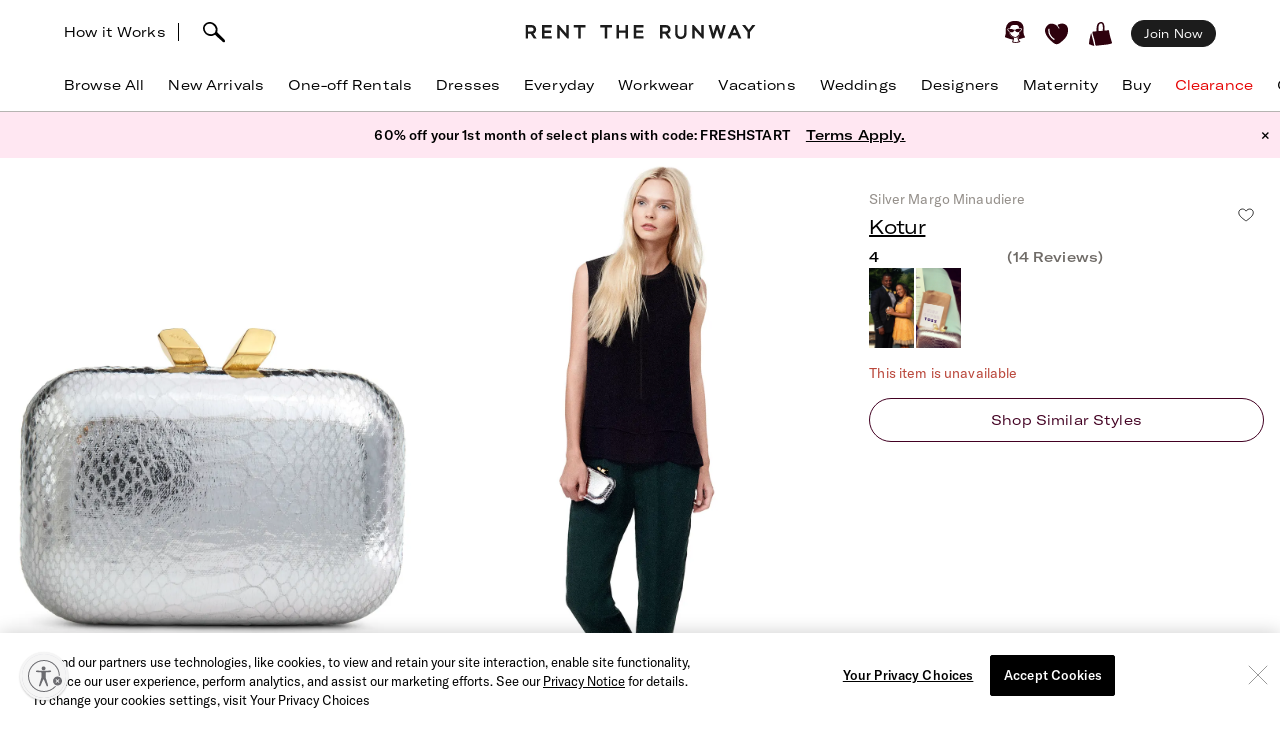

--- FILE ---
content_type: text/css; charset=UTF-8
request_url: https://sf-p.rtrcdn.com/_next/static/css/cbc125204cba2ebc.css
body_size: 1335
content:
.styles_container__ZWYAW{position:relative}.styles_total-images__nZhu_{align-items:center;background:hsla(0,0%,100%,.5);border-radius:38px;box-shadow:2px 2px 4px 6px rgba(0,0,0,.05);display:flex;justify-content:center;margin-left:17px;padding:4px 10px;position:absolute;top:-45px}.styles_total-images__nZhu_ .styles_character__E8Ecw{color:#6f6b67;text-align:center;width:12px}.styles_total-images__nZhu_ .styles_separator__daTGY{border-left:1px solid #6f6b67;height:11px;width:4px}.styles_total-images__nZhu_ .styles_character-left__vtDwP{padding-right:5px}.label_label__de6QB{bottom:0;container-name:label;container-type:inline-size;display:flex;left:0;line-height:1.5;width:100%}@media only screen and (max-width:480px){.label_label__de6QB{font-size:.75rem}}.label_label__wrapper__2Roaf{display:flex;flex-direction:column;list-style:none outside none;padding:.1rem .4rem 1.5rem;width:100%}.label_label__title__skWvO{font-weight:500;line-height:1.4;padding-bottom:.2rem}.label_label__subtitle__LJkjz,.label_label__title__skWvO{flex-grow:1;margin-right:1rem;overflow:hidden}.label_label__subtitle__LJkjz{line-height:1;padding-bottom:.8rem}.label_label__prices__Ly4J2{color:#666}.label_label__buy_price__tVMuV,.label_label__extra_spot_price__WWAig,.label_label__prices__Ly4J2{display:flex;justify-content:space-between}.label_label__extra_spot_price__WWAig{font-weight:500}.label_label__prices__discounted__AHrJz{color:#999}.label_label__prices__urgent__zbrPr{color:#ba473b;display:flex;justify-content:space-between}.label_label__price___lRIf{flex:none}.label_label__discountedPriceWrapper__3HI1m{display:flex;flex-direction:row}.label_label__discountedPriceWrapper__strikethrough__hsL_y{text-decoration:line-through}.label_label__discountPercentage__bZgsg{color:#000;margin-right:6px}@keyframes atom-loading-button_shimmer-animation__F80OD{to{transform:translate(100%,100%)}}@keyframes atom-loading-button_fadein__xrHqT{0%{opacity:0}to{opacity:1}}@keyframes atom-loading-button_fadeout__nf_pd{0%{opacity:1}to{opacity:0}}@keyframes atom-loading-button_fadein-and-fadeout__Dv8sl{0%{opacity:0}10%{opacity:1}90%{opacity:1}to{opacity:0}}@keyframes atom-loading-button_expand-width__n0eQ9{0%{width:0}to{width:100%}}@keyframes atom-loading-button_pulse-animation__1EOET{0%{transform:scale(1)}50%{transform:scale(1.026,1.056)}80%{transform:scale(.948,.944)}to{transform:scale(1)}}@keyframes atom-loading-button_card-bounce-flip__s0y89{0%{transform:rotateY(180deg)}15%{transform:rotateY(200deg)}to{transform:rotateY(0deg)}}@keyframes atom-loading-button_card-bounce-show__tpczB{0%{opacity:0;visibility:hidden}30%{opacity:0;visibility:hidden}90%{opacity:1;visibility:visible}to{opacity:1;visibility:visible}}@keyframes atom-loading-button_card-bounce-hide__e2kMd{0%{opacity:1;visibility:visible}30%{opacity:1;visibility:visible}90%{opacity:0;visibility:hidden}to{opacity:0;visibility:hidden}}@keyframes atom-loading-button_card-bounce-fade-out__8PCv6{0%{opacity:1;visibility:visible}20%{opacity:0;visibility:hidden}to{opacity:0;visibility:hidden}}@keyframes atom-loading-button_slide-down__eqAcn{0%{transform:translateZ(0) translateY(-100%)}to{transform:translateZ(0) translateY(0)}}@keyframes atom-loading-button_fade-in-later__XXfKF{0%,30%{opacity:0}to{opacity:1}}@keyframes atom-loading-button_fade-out-later__K3mcw{0%,30%{opacity:1}to{opacity:0}}@keyframes atom-loading-button_fade-in-right__aJoaw{0%,30%{margin-left:0;width:100%}to{margin-left:100%;width:0}}@keyframes atom-loading-button_gentle-bounce--vertical__61Gpl{0%,20%,50%,80%,to{transform:translateY(0)}40%{transform:translateY(-5px)}60%{transform:translateY(-2px)}}@keyframes atom-loading-button_ghost-wobble__KDg7q{0%{transform:translate(2px,5px)}25%{transform:translate(5px,1px)}50%{transform:translate(0)}75%{transform:translate(-3px,-1px)}to{transform:translate(2px,5px)}}@keyframes atom-loading-button_shake__Ty4GO{0%,to{transform:translateY(-1.8em) scale(1)}10%,50%,90%{transform:translate(-8px,-1.8em) scale(1)}30%,70%{transform:translate(8px,-1.8em) scale(1)}}@keyframes atom-loading-button_type__gDOkf{0%{width:0}}@keyframes atom-loading-button_rotateWord__DyzRg{0%{opacity:0}4%{opacity:1}8%{opacity:1}13%{opacity:0}80%{opacity:0}to{opacity:0}}@keyframes atom-loading-button_flip-2__77KI1{0%{transform:rotateY(-180deg)}2%{transform:rotateY(0deg)}49%{transform:rotateY(0deg)}51%{transform:rotateY(180deg)}to{transform:rotateY(180deg)}}@keyframes atom-loading-button_flip-3__eqZp9{0%{transform:rotateY(-180deg)}2%{transform:rotateY(0deg)}33%{transform:rotateY(0deg)}35%{transform:rotateY(180deg)}to{transform:rotateY(180deg)}}@keyframes atom-loading-button_flip-4__bgLuF{0%{transform:rotateY(-180deg)}2%{transform:rotateY(0deg)}23%{transform:rotateY(0deg)}25%{transform:rotateY(180deg)}to{transform:rotateY(180deg)}}@keyframes atom-loading-button_fade-2__EaGb1{0%{opacity:0}3%{opacity:1}45%{opacity:1}48%{opacity:0}to{opacity:0}}@keyframes atom-loading-button_fade-3__i5uKJ{0%{opacity:0}5%{opacity:1}27%{opacity:1}32%{opacity:0}to{opacity:0}}@keyframes atom-loading-button_fade-4__3d7hI{0%{opacity:0}2%{opacity:1}23%{opacity:1}25%{opacity:0}to{opacity:0}}@keyframes atom-loading-button_trailingEllipsis__7GWqM{to{width:20px}}.atom-loading-button_btn-loading__PRICB{display:block;margin:0 auto}.atom-loading-button_btn-loading__PRICB:after{animation:atom-loading-button_trailingEllipsis__7GWqM 2s steps(4) infinite;content:"…";display:inline-block;overflow:hidden;vertical-align:bottom;width:0}@keyframes pdp-breadcrumbs_shimmer-animation__uZojv{to{transform:translate(100%,100%)}}.pdp-breadcrumbs_breadcrumbs-inline__nA0uE{background-color:#f1f0ee;display:inline-block;padding:16px;width:-webkit-fill-available}@media only screen and (max-width:768px){.pdp-breadcrumbs_breadcrumbs-inline__nA0uE{background-color:#fff}}@keyframes pdp-shimmer_shimmer-animation___XAhF{to{transform:translate(100%,100%)}}.pdp-shimmer_container__UoTsp{height:300px;margin-top:20px;overflow:hidden;position:relative}@media only screen and (max-width:480px){.pdp-shimmer_container__UoTsp{height:250px}}.pdp-shimmer_shimmer-block__IgwxB{background-color:#f1f0ee;height:65px;margin-bottom:13px;width:100%}.pdp-shimmer_small-shimmer-block__wH71k{height:42px;width:100%}.pdp-shimmer_small-shimmer-block__wH71k,.pdp-shimmer_tiny-shimmer-block__ZsAnc{background-color:#f1f0ee;margin-bottom:10px}.pdp-shimmer_tiny-shimmer-block__ZsAnc{height:25px;width:55%}.pdp-shimmer_shimmer-animation___XAhF{animation:pdp-shimmer_shimmer-animation___XAhF 2s linear infinite;background:linear-gradient(-55deg,transparent 20%,#fff 30%,transparent 40%);height:250%;left:-200%;position:absolute;top:-200%;width:220%}
/*# sourceMappingURL=cbc125204cba2ebc.css.map*/

--- FILE ---
content_type: text/css; charset=UTF-8
request_url: https://www.renttherunway.com/next-rtr-css/assets/stylesheets/application-pdp.05d9613a.css
body_size: 16975
content:
@keyframes shimmer-animation{100%{transform:translate(100%, 100%)}}#urgency-message,.urgency-message{line-height:18px;text-transform:none;letter-spacing:0;margin:20px 0 15px;padding:12px 0;width:100%;background-color:#f4ede5;color:#000;overflow:hidden;text-align:center;font-size:14px}.product-card.urgency-message{position:absolute;bottom:0;right:0;width:auto;max-width:100%;font-size:14px;line-height:14px;margin:0 0 4px;background:#ddb9d9;border-radius:3px;padding:5px;display:flex;align-items:center}@keyframes shimmer-animation{100%{transform:translate(100%, 100%)}}.grid-rent-my-style-quiz-cta{margin-top:10px}@media only screen and (max-width: 480px){.grid-rent-my-style-quiz-cta{margin-bottom:25px}}.btn+.urgency-message{margin-top:10px}.pdp-carousel-wrapper{margin-top:100px}.pdp-carousel-wrapper .carousel-subtitle{text-align:right;margin-right:50px;display:flex;align-items:flex-end}@media only screen and (max-width: 480px){.pdp-carousel-wrapper .carousel-subtitle{margin-right:15px}}.pdp-carousel-wrapper .pdp-carousel-header{display:flex;justify-content:space-between}.pdp-carousel-wrapper .carousel-header{margin-left:15px;text-transform:capitalize}@media(min-width: 481px){.pdp-carousel-wrapper .carousel-header{margin-left:80px}}@media(min-width: 769px){.pdp-carousel-wrapper .carousel-header{margin-left:56px}}@media(min-width: 1513px){.pdp-carousel-wrapper .carousel-header{margin-left:80px}}.pdp-carousel-wrapper.reordered-carousel{margin:30px 0}.product-images .product-thumbs{float:left;margin-top:10px;width:80px}.product-images .product-thumbs .thumb-small{margin-bottom:18px}.product-images .product-largeimage{float:left;height:600px;position:relative;width:400px}.product-images .product-largeimage .cloudzoom{height:600px;width:400px}.product-details{margin-bottom:30px}.product-details details{display:block;border-bottom:1px solid #ddd}.product-details details[open]{padding-bottom:15px}.product-details summary{display:block;padding:15px 0;border:0}.product-details summary:after{margin:5px 10px 10px}#fit-chart{display:none}.mfp-wrap.fit-chart .mfp-content,.mfp-wrap.fit-chart .mfp-inline-holder .mfp-content{max-width:540px}.mfp-wrap.fit-chart .mfp-content h3,.mfp-wrap.fit-chart .mfp-content p,.mfp-wrap.fit-chart .mfp-inline-holder .mfp-content h3,.mfp-wrap.fit-chart .mfp-inline-holder .mfp-content p{margin-bottom:20px}.product-form ul{list-style:none}.product-form label{padding:10px 0 0}.product-form input[type=text],.product-form select{min-width:204px}.product-form li.step:nth-child(1),.product-form li.step.datepicker-step{margin-bottom:20px}.product-form li.step:nth-child(2){margin-bottom:5px}.product-form input[type=checkbox]+label{font-size:14px;line-height:18px;text-transform:none;letter-spacing:0}.product-form .step{margin-bottom:30px}.mfp-wrap.queue-info-modal .mfp-content,.mfp-wrap.queue-info-modal .mfp-inline-holder .mfp-content{padding:0;width:700px}.pdp-carousel{zoom:1;margin:0 auto 24px}.pdp-carousel:after{content:".";display:block;height:0;clear:both;font-size:0;visibility:hidden}@media(min-width: 481px){.pdp-carousel{margin:0 auto 80px}}button.queue{background:rgba(255,255,255,.9);font-size:12px;padding:0}button.queue:hover{background:#fff}button.queue.loading{opacity:.6;cursor:wait}@keyframes shimmer-animation{100%{transform:translate(100%, 100%)}}.pdp-wrapper{position:relative}.pdp-left{float:none;width:auto;margin-right:425px}.pdp-right{float:right;width:400px;padding-left:0}.product-thumbnails{position:relative;top:0;left:0;box-sizing:border-box;height:100%;padding-bottom:100px;width:85px;transition:top .2s ease-in-out}.product-thumbnail{cursor:pointer;display:block;margin-bottom:25px}.product-thumbnail img{display:block;width:100%;aspect-ratio:2/3}.product-images{position:relative}.product-images .thumbnails{position:absolute}.product-images .thumb-viewport{position:relative;height:450px;overflow:hidden}.product-images .thumb-viewport--small{height:285px}.product-images .thumb-controls{cursor:pointer}.no-touch .product-images .thumb-controls:hover:not(.inactive){animation:gentle-bounce--vertical 2s infinite}.product-images .thumb-controls .arrow{display:block;margin:0 auto;transform:rotate(90deg)}.product-images .thumb-prev,.product-images .thumb-next{padding:5px}.product-images .thumb-prev .arrow{width:12px;height:12px;border-top:1px solid #000;border-right:1px solid #000;border-left:0;border-bottom:0;opacity:1;transform:rotate(315deg)}.product-images .thumb-prev .arrow:hover{opacity:.6}.product-images .thumb-prev.inactive .arrow{width:12px;height:12px;border-top:1px solid #ddd;border-right:1px solid #ddd;border-left:0;border-bottom:0;opacity:1;transform:rotate(315deg);cursor:default}.product-images .thumb-prev.inactive .arrow:hover{opacity:.6}.product-images .thumb-next{cursor:pointer}.product-images .thumb-next .arrow{width:12px;height:12px;border-top:1px solid #000;border-right:1px solid #000;border-left:0;border-bottom:0;opacity:1;transform:rotate(135deg)}.product-images .thumb-next .arrow:hover{opacity:.6}.product-images .thumb-next.inactive .arrow{width:12px;height:12px;border-top:1px solid #ddd;border-right:1px solid #ddd;border-left:0;border-bottom:0;opacity:1;transform:rotate(135deg);cursor:default}.product-images .thumb-next.inactive .arrow:hover{opacity:.6}.product-images .moment-images-wrapper{max-width:82px;margin-top:25px}.product-images .moment-images-wrapper .pdp-imagery-moments{display:block;padding-bottom:12.5px}.product-images .moment-images-wrapper .pdp-imagery-moments img{width:82px;height:auto}.product-images .moment-images-wrapper .pdp-imagery-moments .image-cropper{max-height:138px;overflow:hidden}.product-images .moment-images-wrapper .pdp-imagery-moments .image-cropper--drawer{max-height:85px}.product-images a>img{display:block}.featured-image-wrapper{text-align:center;margin-left:110px;overflow:hidden;max-height:750px;max-width:480px}.featured-image-wrapper img.featured-image:not(.featured-image--zooming){width:100%;aspect-ratio:2/3}.featured-image-wrapper .product-tag{position:absolute;top:0;left:110px}.product-admin-availability{margin:20px auto;max-width:480px;padding:0 20px}.rack-availability{border-top:1px solid currentColor;clear:both;display:none;margin:0 10px 10px;padding-top:9px}.rack-availability dt{float:left;margin-right:10px;min-width:50px}.rack-availability--standalone{border:0;display:block;padding:0;margin:20px 0 0}@keyframes shimmer-animation{100%{transform:translate(100%, 100%)}}.reviews-summary,.reviews-filters-wrapper,.pdp-reviews,.pagination-wrapper{width:990px;margin:0 auto;padding:0 31px}.review-stars-svg{vertical-align:middle;height:16px;width:89px;margin-top:2px}.reviews_filters-size_filter{width:170px;float:right}.reviews_filters-size_filter label{display:inline-block;margin-bottom:7px}.reviews_filters-size_filter .reviews_filters-size_filter-button{width:168px;padding:9px 10px;background-color:#fff;border:1px solid #ddd;text-align:left;border-radius:1px;position:relative}.reviews_filters-size_filter .reviews_filters-size_filter-button .reviews_filters-size_filter-text{font-size:16px}.reviews_filters-size_filter .reviews_filters-size_filter-button .reviews_filters-size_filter-text label{color:#6f6b67;margin:0;font-size:16px;text-transform:none;font-weight:400;letter-spacing:0}.reviews_filters-size_filter .reviews_filters-size_filter-button .reb-DownArrow{float:right;margin-top:-4px;margin-bottom:-4px}.reviews_filters-size_filter .reviews_filters-size_filter-dropdown-small{display:block;width:166px;height:-moz-fit-content;height:fit-content;background-color:#fff;margin:auto;border:1px solid #ddd;border-radius:1px;padding:0;padding-top:8px;position:absolute;z-index:3}.reviews_filters-size_filter .reviews_filters-size_filter-dropdown-small .reviews_filters-size_filter-dropdown-btn-holder{text-align:center;margin-bottom:10px}.reviews_filters-size_filter .reviews_filters-size_filter-dropdown-small .reviews_filters-size_filter-dropdown-btn-holder button{width:64px;font-size:16px;text-align:center;padding:10px;margin:8px 4px;border:1px solid #000}.reviews_filters-size_filter .reviews_filters-size_filter-dropdown-small .reviews_filters-size_filter-boxes_container{padding-right:10px;padding-bottom:4px;padding-left:10px;max-height:300px;overflow:auto}.reviews_filters-size_filter .reviews_filters-size_filter-dropdown-small .reviews_filters-size_filter-boxes_container .review_size_filter__box{height:40px;border:.5px solid #000;margin:4px}.reviews_filters-size_filter .reviews_filters-size_filter-dropdown-small .reviews_filters-size_filter-boxes_container .review_size_filter_small_box{width:40px}.reviews_filters-size_filter .reviews_filters-size_filter-dropdown-small .reviews_filters-size_filter-boxes_container .review_size_filter_medium_box{width:64px}.reviews_filters-size_filter .reviews_filters-size_filter-dropdown-small .reviews_filters-size_filter-boxes_container .review_size_filter_wide_box{width:136px}.add-bottom-shadow{box-shadow:0 2px 2px 0 rgba(0,0,0,.1)}.dark_btn{color:#fff;background-color:#000}.light_btn{color:#000;background-color:#fff}.inline-block{display:flex}.reviews-header__top{background-color:#f1f0ee;width:990px;margin:0 auto 0 auto;padding:20px 0 0 0;overflow:hidden}.reviews-summary-content{margin:40px;display:flex;justify-content:space-between;flex-wrap:wrap}@media only screen and (min-width: 769px){.reviews-summary-content{margin:40px auto;width:990px}}.pdp-reviews-summary{margin-top:30px}.reviews-cta{display:none;background-color:#f4ede5;margin:-21px 0 20px;border-bottom:1px solid #fff}.reviews-cta-wrapper{zoom:1;margin:0 auto;padding:30px 0;width:990px}.reviews-cta-wrapper:after{content:".";display:block;height:0;clear:both;font-size:0;visibility:hidden}.reviews-cta h4{color:#999;font-weight:400;font-size:14px;margin:4px 0 13px}.reviews-cta button.action{float:right;margin-top:7px;width:auto}@media only screen and (min-width: 769px){.reviews-header__fit-photo{min-width:300px}.reviews-header__title h2{font-size:28px;margin-bottom:18px}.reviews-header__title .review-count{font-size:36px;margin-bottom:0}.reviews-header__title .tool-tip-icon{margin-top:2px;margin-left:8px}}.review_moments_clip{position:relative;float:left;width:340px;height:80px;clip:auto;overflow:hidden;margin:0 4px}.review_moments_left,.review_moments_right{float:left;cursor:pointer;margin-top:29px}.review_moments .s32-arr-11x22-previous_inactive,.review_moments .s32-arr-11x22-next-inactive{cursor:default}.review_moments_strip{border-collapse:collapse;position:absolute;left:0;width:0;height:100%}.review_moments_strip tbody{border:0}.moments-strip-link{display:block;position:relative;margin-right:10px;height:80px}.review_moment_image{display:block;height:100%;width:auto}.back-to-top{position:fixed;right:0;z-index:3}@media only screen and (max-width: 480px){.back-to-top{padding:0 12px}}.back-to-top .up-arrow{background-image:url("/images/reb_898c86765d.png");background-repeat:no-repeat;width:19px;height:13px;background-position:-1179px -720px;display:inline-block}.back-to-top .button-text{display:inline-block;margin-right:5px}@media only screen and (max-width: 480px){.back-to-top .button-text{display:none}}.reviews-filters-wrapper{zoom:1;position:relative;border-top:1px solid #ddd;padding:20px 0;max-width:990px;margin:0 auto}.reviews-filters-wrapper:after{content:".";display:block;height:0;clear:both;font-size:0;visibility:hidden}.no-photo-reviews .reviews-filters-wrapper{display:none}.reviews-filters{width:35%;float:left}.reviews-filters label,.reviews-filters p.error{display:inline-block;margin-right:20px}.reviews-filters .input-wrapper{margin:0}.reviews-filters select,.reviews-filters input[type=text]{float:left}.reviews-filters select{width:150px;margin-right:25px}.reviews-filters input[type=text]{width:160px}.pdp-reviews{margin-bottom:15px}.pdp-reviews .pdp-reviews-overlay{width:100%;height:100%;background:#fff;position:absolute;opacity:.8;display:none}.pdp-reviews .pdp-reviews-overlay .reviews-loader{background:rgba(0,0,0,0) no-repeat scroll center center;background-size:98px 134px;background-image:url("/images/loading.gif");text-align:center;margin-top:40px}@media(min-resolution: 192dpi){.pdp-reviews .pdp-reviews-overlay .reviews-loader{background-image:url("/images/loading2x.gif")}}.pdp-reviews .no-photo-reviews{padding:15px 0}.pdp-ind-review{zoom:1;background-color:#fff;border:1px solid #f4ede5;margin-bottom:20px;display:flex}.pdp-ind-review:after{content:".";display:block;height:0;clear:both;font-size:0;visibility:hidden}.review-count{white-space:nowrap}.reviews-summary{zoom:1}.reviews-summary:after{content:".";display:block;height:0;clear:both;font-size:0;visibility:hidden}.reviews-average-rating{margin-top:-2px;float:left}.reviews-average-rating .inline-block .tool-tip-icon{margin-top:2px}.non-dress-pdp{visibility:hidden}.reviewer-info{width:250px;padding:20px 35px 20px 20px;height:100%;flex-shrink:0}.reviewer-detail{padding-left:15px;line-height:22px;margin-top:10px;border-top:1px solid #ddd;padding-top:10px}.reviewer-detail+.reviewer-detail{margin:0;border:0;padding-top:0}.reviewer-stats{padding-top:20px;margin-bottom:20px}.reviewer-view-user-link{font-weight:600;text-decoration-line:underline}@media only screen and (max-width: 480px){.reviewer-view-user-link{margin-left:20px}}.reviewer-nickname{padding-bottom:10px;margin-bottom:14px}.reviewer-nickname span{font-style:italic}.top-contributor{font-family:GT-America-Standard,sans-serif;line-height:1.3;font-weight:300;color:#999;margin:5px 0 5px 0}.review-content{border-left:1px solid #f4ede5;padding:36px 20px 36px 35px;min-height:350px;width:-moz-min-content;width:min-content}.review-title{margin-bottom:8px;margin-top:8px}.review-rating,.review-date{vertical-align:middle}.review-date{margin-top:16px;color:#707070}.review-detail{display:inline-block;margin-right:25px}.review-detail-label{width:140px;display:inline-block}.review-detail-value{color:#1c1c1c;display:inline-block}.review-text{padding-bottom:8px;width:400px}.review-comments{padding-top:20px}.review-comment{padding:15px 20px;margin-top:2px}.review-comment .comment-nickname{margin-right:8px;color:#999}.review-comment .comment-date{font-size:12px;color:#999}.fit-feedback-map{display:flex;flex-direction:row;margin-bottom:24px;flex-wrap:wrap;max-width:400px;width:-moz-max-content;width:max-content}@media only screen and (max-width: 480px){.fit-feedback-map{margin:10px 20px 24px 20px;border-top:1px solid #ddd;padding-top:20px;width:100%}}.fit-feedback-map__each{margin-right:30px;min-width:150px;margin-top:10px}@media only screen and (max-width: 480px){.fit-feedback-map__each{min-width:120px;margin-right:13px}}.fit-feedback-map__each__head{font-weight:700}.review-hs-tooltip{background-color:#e9ded9;width:134px;height:33px;text-align:center;border-radius:39px;margin-top:30px;vertical-align:middle}@media only screen and (max-width: 480px){.review-hs-tooltip{margin:10px 20px}}.add-comment{display:none}.comment_form{margin-top:2px;padding:15px 20px;background-color:#ddd;margin-bottom:0}.comment_form textarea{border:1px solid #ddd;width:100%;min-height:28px;padding:3px;height:2em;box-sizing:border-box;margin-bottom:7px}.review-moment{cursor:pointer;margin:20px;position:relative}.review-moment img{display:block;max-height:275px;max-width:183px}.review-moment .review-moment-overlay{display:none;position:absolute;width:100%;height:100%;top:0;background:rgba(0,0,0,.4);color:#fff;text-align:center;letter-spacing:1px}.review-moment .review-moment-overlay span{position:absolute;left:0;width:100%;top:50%;line-height:30px;margin-top:-15px}.review-moment:hover .review-moment-overlay{display:block}.pagination-wrapper{clear:both;padding-bottom:20px;text-align:right}.pagination-wrapper .prev,.pagination-wrapper .next{display:inline-block;vertical-align:middle}.pagination-wrapper .next{padding-left:12px}.pagination-wrapper span.prev,.pagination-wrapper span.next{color:#000 !important}.pagination-wrapper .page-text{font-weight:700;display:none}.pagination-wrapper .prev-arrow,.pagination-wrapper .next-arrow{margin-bottom:1px;display:inline-block}.pagination-wrapper .prev-arrow{margin-right:6px}.pagination-wrapper .next-arrow{margin-left:6px}.pagination-wrapper .faded-arrow{opacity:.4}.pagination-wrapper .page-number,.pagination-wrapper .start-edge,.pagination-wrapper .end-edge{margin-left:12px}.pagination-wrapper .ellipse-end,.pagination-wrapper .ellipse-start{margin:0 -6px 0 6px}.pagination-wrapper .s32-back-arrow-black,.pagination-wrapper .s32-next-arrow-black{display:none}.pagination-wrapper div{display:inline-block}.pagination-wrapper .current{color:#000}.pagination-wrapper .p-arrow{letter-spacing:0;font-size:20px;font-weight:500;line-height:.6em}.reviews-desktop{margin:50px 0 0 0;background-color:#f1f0ee;padding-bottom:20px}.reviews-column{width:990px;margin:0 auto;padding:0 30px}.reviews{margin-top:40px;background:rgba(0,0,0,0)}.filters-wrapper{width:-moz-fit-content;width:fit-content;padding:0;float:right;margin:0 auto 0 auto}.review-pagination{text-align:right;padding-bottom:20px}.review-pagination,.review-pagination .label{line-height:34px}.review-pagination .pagination{margin-left:15px}.review-pagination div{margin:0 5px;display:inline-block}.next-arrow:before{background-image:url("/images/s32_db32f31173.png");background-repeat:no-repeat;width:6px;height:10px;background-position:-587px -446px;content:" ";display:block}.next-arrow:hover:before{background-image:url("/images/s32_db32f31173.png");background-repeat:no-repeat;width:6px;height:10px;background-position:-587px -332px}.previous-arrow:before{background-image:url("/images/s32_db32f31173.png");background-repeat:no-repeat;width:6px;height:10px;background-position:-575px -532px;content:" ";display:block}.previous-arrow:hover:before{background-image:url("/images/s32_db32f31173.png");background-repeat:no-repeat;width:6px;height:10px;background-position:-583px -520px}.with-comments{padding:15px 20px;margin-top:2px}.reviews-carousel{position:relative;float:left;width:315px;height:80px;clip:auto;overflow:hidden;margin:0 10px}.review-carousel-image-wrapper:not(:last-child){margin-right:10px}.review-carousel-image-wrapper{display:inline-block;height:80px;cursor:pointer}.review-carousel-image{display:block;height:100%;width:auto}.review-photos-carousel .carousel-arrow{float:left;cursor:pointer;margin-top:29px}.review-photos-carousel .arrow-inactive{cursor:default}.reviews-carousel-inner{width:100%;position:relative;overflow:hidden}.review-photo-carousel-count{position:relative;vertical-align:middle;height:100%;margin-right:15px;display:inline-block}.review-photo-carousel-count .review-count{color:#999}.review-photo-carousel-count span{font-style:italic}.photo-thumbnail-carousel{width:440px}.carousel-wrapper{position:relative;display:inline-block;vertical-align:middle}.reviews-banner{margin:-20px 0 20px;padding-bottom:20px;width:100%}.reviews-banner .reviews-banner__button{float:right;margin-top:7px}.reviews-user-specific{background-color:#f1f0ee;padding-bottom:20px}.reviews-user-specific__header{margin:0 auto 24px auto;width:990px}.reviews-user-specific__header__link{margin-top:46px;vertical-align:middle}.reviews-user-specific__header__link span{margin-left:18px;vertical-align:super}.reviews-user-specific__header__title-holder{padding-top:45px;display:flex;flex-direction:row;justify-content:space-between;align-items:flex-end}.reviews-user-specific__header__title-holder h3{font-size:24px}.reviews-user-specific__header label{margin-right:130px;font-weight:700}.reviews-user-specific__header__sort-wrapper{display:flex;justify-content:end}.reviews-user-specific__header__sort-wrapper label{font-weight:700}.reviews-user-specific__header__sort-wrapper .review-sort-wrapper{width:170px}@media only screen and (min-width: 481px){.reviews-user-specific__header__sort-wrapper .review-sort-wrapper{float:right}}.reviews-user-specific__body{margin:0 auto 0 auto;width:990px}.reviews-user-specific__body .review-desktop-loader{display:flex;width:100%;background-color:#fff;height:390px}.reviews-user-specific__body .review-desktop-loader__profile{width:305px;margin:24px 32px 24px 24px}.reviews-user-specific__body .review-desktop-loader__profile .shimmer-block{margin-bottom:48px}.reviews-user-specific__body .review-desktop-loader__content{width:685px;border-left:1px solid #f4ede5;padding:24px 32px}.reviews-user-specific__body .review-desktop-loader__content .shimmer-block{margin-top:48px}.reviews-user-specific__body .review-desktop-loader .shimmer-block{height:56px}.reviews-user-specific__body .review-desktop-loader .small-shimmer-block{height:24px}.reviews-user-specific__body .review-desktop-loader .tiny-shimmer-block{height:24px}.reviews-user-specific .review-comments{padding-top:0}.reviews-user-specific .review-comments .review-comment{padding:8px 20px;margin-top:0}.reviews-user-specific .no-reviews{border-bottom:1px solid var(--Color-Gray-MediumGray, #C7C2BC);background:#fff;padding:24px 32px 24px 24px}@media only screen and (max-width: 480px){.reviews-user-specific .no-reviews{margin:0 25px 0 25px}}.reviews-user-specific .no-reviews h3{font-size:24px}.reviews-user-specific .no-reviews p{margin-top:32px}.reviews-user-specific .no-reviews__start-reviewing_link{display:flex;width:200px;height:44px;justify-content:center;align-items:center;background-color:#1c1c1c;color:#fff;margin-top:32px}@media only screen and (min-width: 481px)and (max-width: 768px){.reviews-filters{float:none}.reviews-column{width:auto}.filters-wrapper{margin-left:30px;width:auto}}@keyframes shimmer-animation{100%{transform:translate(100%, 100%)}}.mfp-wrap.pickup-modal .mfp-content,.mfp-wrap.pickup-modal .mfp-inline-holder .mfp-content{width:660px;padding:60px 0;text-align:center}ul.pickup-reasons{margin:50px 0 0;list-style:none}ul.pickup-reasons li{display:inline-block;margin:0 20px}@keyframes shimmer-animation{100%{transform:translate(100%, 100%)}}.header-group{background-color:#f0ddd7;text-align:center;padding:100px 0}.header-group button{margin-top:60px;padding:0 100px}.header-group h1{margin-bottom:10px}.shortlist-group{overflow:hidden}.footer-group{box-sizing:border-box;background-color:#f0ddd7;text-align:center;padding:30px 20px;width:100%}.footer-group button{margin-top:10px;padding:0 100px}.shortlist-position{font-weight:600;border-radius:50%;width:40px;height:40px;line-height:40px;text-align:center;color:#999;border:1px solid #ddd;margin:0 auto 25px}.product-display-wrapper{width:100%;margin:0;border-bottom:1px solid #ddd;padding:0 0 30px 0}.product-display-wrapper:last-child{border:none}.product-display{display:flex;justify-content:center;flex-direction:column;flex-wrap:wrap;align-items:center;height:900px;width:100%;max-width:960px;margin:0 auto}.product-image-wrapper{flex:1 0 100%;display:block}.product-image-wrapper .product-image{margin-top:4px}.product-info-top,.product-info-bottom{text-align:center}h3{margin-bottom:10px}.is-hearted,.not-hearted{vertical-align:middle;display:inline-block}.is-hearted{background:url(/images/svg/sprite.css-4d3f725c.svg) no-repeat;background-position:48.2905982906% 62.7408993576%;width:24px;height:20px}.not-hearted{background:url(/images/svg/sprite.css-4d3f725c.svg) no-repeat;background-position:45.7264957265% 62.7408993576%;width:24px;height:20px}.hearts-cta{margin-left:10px}.center,.product-info{margin-top:50px;text-align:center}@media only screen and (min-width: 769px){.center,.product-info{margin-top:50px}}.center button,.product-info button{padding:0 100px}.center h3,.product-info h3{margin:20px 0 5px}.center a.standalone,.product-info a.standalone{margin:30px 0}.shortlist-product-price{margin:20px 0}.shortlist-product-price span:nth-child(2){margin-left:10px}.shortlist-product-description{margin:0 auto;width:250px}.shortlist-product-description:not(:empty){margin-top:25px}.product-list-thumb{margin:60px 10px;cursor:pointer}.price-wrapper{margin-top:10px}.grid-product-card-price__retail-quiet:before{content:"";display:block;position:relative;margin:0 auto;height:1px;width:3px;background-color:#ddd;box-sizing:border-box}@media only screen and (min-width: 769px){.product-display-wrapper:nth-child(even) .product-image-wrapper{order:3}.product-display-wrapper:nth-child(even) .product-info-top{order:1}.product-display-wrapper:nth-child(even) .product-info-bottom{order:2}}@media only screen and (max-width: 960px){.product-display{height:600px}.product-image{width:400px}}.list-change{margin:40px 0;text-align:center;position:fixed;bottom:0}.list-change .btn-secondary{border:1px solid #ddd}.list-change:after{content:" ";position:absolute;display:block;top:17px}.see-next-list{right:0}.see-next-list .btn-secondary{border-right:none;padding-right:50px;background-color:#fff}.see-next-list:after{width:10px;height:10px;border-top:1px solid #000;border-right:1px solid #000;border-left:0;border-bottom:0;opacity:1;transform:rotate(45deg);right:25px}.see-next-list:after:hover{opacity:.6}@media only screen and (max-width: 768px){.header-group .btn,.header-group h1,.header-group p{max-width:90%;margin-left:auto;margin-right:auto}.product-display{flex-wrap:nowrap;height:940px}.product-image-wrapper{order:2;max-height:330px}.product-image{width:220px}.product-info-top{order:1;margin-bottom:40px}.product-info-bottom{order:3;display:flex;flex-direction:column;align-items:center;justify-content:center}.product-info-bottom .product-list-thumbs{order:1}.product-info-bottom .product-list-thumb{margin-bottom:50px}.product-info-bottom .shortlist-product-description{order:2;max-width:90%;width:360px}.product-info-bottom .shortlist-product-description:not(:empty){margin-top:0;margin-bottom:45px}.product-info-bottom button{order:3}.grid-product-card-price{display:inline-block;margin:0 8px}}@keyframes shimmer-animation{100%{transform:translate(100%, 100%)}}.filter-form-buttons{width:100%;margin:20px 0 40px}.filter-form-done{width:100%}.availability-filters-fieldset .input-wrapper-zip{margin-bottom:30px}.availability-filters-fieldset .input-wrapper-date{margin:0}.availability-filters-fieldset .input-wrapper-date label{position:absolute;height:0;width:0;overflow:hidden}.input-wrapper-duration{padding-top:0}@media only screen and (max-width: 768px){.input-wrapper-duration{padding-top:20px;border-top:1px solid #ddd}}.input-wrapper-duration .input-wrapper{margin:0;display:inline-block;min-width:50%}.checkbox-pair-image{margin-right:5px;width:26px;height:20px;border-radius:100px}.checkbox-pair-subtitle{margin-left:30px}.duration-1 .datepicker-input-wrapper::after{display:none}.datepicker-error{border:1px solid #c09566}.month-days,.week-days,.datepicker-header{text-align:center;display:flex}.month-days{flex-wrap:wrap;border:1px solid #ddd;border-width:1px 0 0 1px;margin-bottom:30px}.month-days .datepicker-input-wrapper{box-sizing:border-box;margin:0;border:1px solid #ddd;border-width:0 1px 1px 0}.month-days .datepicker-input-wrapper .datepicker-date-label{font-size:14px;text-transform:none;letter-spacing:0;display:block;margin:0;height:45px;line-height:45px;text-align:center}.month-days .datepicker-input-wrapper .datepicker-date-label:before{display:none}.month-days .datepicker-input-wrapper.blackout{background-color:#e5e5e5}.month-days .datepicker-input-wrapper.blackout:not(.display-checked) label.datepicker-date-label{color:#999}.month-days .datepicker-input-wrapper.blackout.display-checked label.datepicker-date-label{color:#fff}.month-days .datepicker-input-wrapper.display-checked{background:#c09566 !important}.month-days .datepicker-input-wrapper.display-checked label{color:#fff}.month-days .datepicker-input-wrapper.checked,.month-days .datepicker-input-wrapper.display-checked--last{position:relative}.month-days .datepicker-input-wrapper.checked:after,.month-days .datepicker-input-wrapper.display-checked--last:after{content:" ";position:absolute;background:#fff;width:10px;height:10px;right:0;bottom:0;margin:5px}.month-days .datepicker-input-wrapper.display-checked--last:after{right:0;bottom:0}.month-days .datepicker-input-wrapper.checked:after{top:0;left:0;right:auto;bottom:auto}.no-touch .month-days .datepicker-input-wrapper:not(.blackout):hover,.no-touch .duration-4 .month-days .datepicker-input-wrapper:not(.blackout):hover+.datepicker-input-wrapper,.no-touch .duration-4 .month-days .datepicker-input-wrapper:not(.blackout):hover+.datepicker-input-wrapper+.datepicker-input-wrapper,.no-touch .duration-4 .month-days .datepicker-input-wrapper:not(.blackout):hover+.datepicker-input-wrapper+.datepicker-input-wrapper+.datepicker-input-wrapper,.no-touch .duration-8 .month-days .datepicker-input-wrapper:not(.blackout):hover+.datepicker-input-wrapper,.no-touch .duration-8 .month-days .datepicker-input-wrapper:not(.blackout):hover+.datepicker-input-wrapper+.datepicker-input-wrapper,.no-touch .duration-8 .month-days .datepicker-input-wrapper:not(.blackout):hover+.datepicker-input-wrapper+.datepicker-input-wrapper+.datepicker-input-wrapper,.no-touch .duration-8 .month-days .datepicker-input-wrapper:not(.blackout):hover+.datepicker-input-wrapper+.datepicker-input-wrapper+.datepicker-input-wrapper+.datepicker-input-wrapper,.no-touch .duration-8 .month-days .datepicker-input-wrapper:not(.blackout):hover+.datepicker-input-wrapper+.datepicker-input-wrapper+.datepicker-input-wrapper+.datepicker-input-wrapper+.datepicker-input-wrapper,.no-touch .duration-8 .month-days .datepicker-input-wrapper:not(.blackout):hover+.datepicker-input-wrapper+.datepicker-input-wrapper+.datepicker-input-wrapper+.datepicker-input-wrapper+.datepicker-input-wrapper+.datepicker-input-wrapper,.no-touch .duration-8 .month-days .datepicker-input-wrapper:not(.blackout):hover+.datepicker-input-wrapper+.datepicker-input-wrapper+.datepicker-input-wrapper+.datepicker-input-wrapper+.datepicker-input-wrapper+.datepicker-input-wrapper+.datepicker-input-wrapper{background:#dec7ae}.no-touch .month-days .datepicker-input-wrapper:not(.blackout):hover.selectable .no-touch .month-days .datepicker-input-wrapper:not(.blackout):hover.checked label,.no-touch .month-days .datepicker-input-wrapper:not(.blackout):hover.display-checked label,.no-touch .month-days .datepicker-input-wrapper:not(.blackout):hover.selectable .no-touch .duration-4 .month-days .datepicker-input-wrapper:not(.blackout):hover+.datepicker-input-wrapper.checked label,.no-touch .duration-4 .month-days .datepicker-input-wrapper:not(.blackout):hover+.datepicker-input-wrapper.display-checked label,.no-touch .month-days .datepicker-input-wrapper:not(.blackout):hover.selectable .no-touch .duration-4 .month-days .datepicker-input-wrapper:not(.blackout):hover+.datepicker-input-wrapper+.datepicker-input-wrapper.checked label,.no-touch .duration-4 .month-days .datepicker-input-wrapper:not(.blackout):hover+.datepicker-input-wrapper+.datepicker-input-wrapper.display-checked label,.no-touch .month-days .datepicker-input-wrapper:not(.blackout):hover.selectable .no-touch .duration-4 .month-days .datepicker-input-wrapper:not(.blackout):hover+.datepicker-input-wrapper+.datepicker-input-wrapper+.datepicker-input-wrapper.checked label,.no-touch .duration-4 .month-days .datepicker-input-wrapper:not(.blackout):hover+.datepicker-input-wrapper+.datepicker-input-wrapper+.datepicker-input-wrapper.display-checked label,.no-touch .month-days .datepicker-input-wrapper:not(.blackout):hover.selectable .no-touch .duration-8 .month-days .datepicker-input-wrapper:not(.blackout):hover+.datepicker-input-wrapper.checked label,.no-touch .duration-8 .month-days .datepicker-input-wrapper:not(.blackout):hover+.datepicker-input-wrapper.display-checked label,.no-touch .month-days .datepicker-input-wrapper:not(.blackout):hover.selectable .no-touch .duration-8 .month-days .datepicker-input-wrapper:not(.blackout):hover+.datepicker-input-wrapper+.datepicker-input-wrapper.checked label,.no-touch .duration-8 .month-days .datepicker-input-wrapper:not(.blackout):hover+.datepicker-input-wrapper+.datepicker-input-wrapper.display-checked label,.no-touch .month-days .datepicker-input-wrapper:not(.blackout):hover.selectable .no-touch .duration-8 .month-days .datepicker-input-wrapper:not(.blackout):hover+.datepicker-input-wrapper+.datepicker-input-wrapper+.datepicker-input-wrapper.checked label,.no-touch .duration-8 .month-days .datepicker-input-wrapper:not(.blackout):hover+.datepicker-input-wrapper+.datepicker-input-wrapper+.datepicker-input-wrapper.display-checked label,.no-touch .month-days .datepicker-input-wrapper:not(.blackout):hover.selectable .no-touch .duration-8 .month-days .datepicker-input-wrapper:not(.blackout):hover+.datepicker-input-wrapper+.datepicker-input-wrapper+.datepicker-input-wrapper+.datepicker-input-wrapper.checked label,.no-touch .duration-8 .month-days .datepicker-input-wrapper:not(.blackout):hover+.datepicker-input-wrapper+.datepicker-input-wrapper+.datepicker-input-wrapper+.datepicker-input-wrapper.display-checked label,.no-touch .month-days .datepicker-input-wrapper:not(.blackout):hover.selectable .no-touch .duration-8 .month-days .datepicker-input-wrapper:not(.blackout):hover+.datepicker-input-wrapper+.datepicker-input-wrapper+.datepicker-input-wrapper+.datepicker-input-wrapper+.datepicker-input-wrapper.checked label,.no-touch .duration-8 .month-days .datepicker-input-wrapper:not(.blackout):hover+.datepicker-input-wrapper+.datepicker-input-wrapper+.datepicker-input-wrapper+.datepicker-input-wrapper+.datepicker-input-wrapper.display-checked label,.no-touch .month-days .datepicker-input-wrapper:not(.blackout):hover.selectable .no-touch .duration-8 .month-days .datepicker-input-wrapper:not(.blackout):hover+.datepicker-input-wrapper+.datepicker-input-wrapper+.datepicker-input-wrapper+.datepicker-input-wrapper+.datepicker-input-wrapper+.datepicker-input-wrapper.checked label,.no-touch .duration-8 .month-days .datepicker-input-wrapper:not(.blackout):hover+.datepicker-input-wrapper+.datepicker-input-wrapper+.datepicker-input-wrapper+.datepicker-input-wrapper+.datepicker-input-wrapper+.datepicker-input-wrapper.display-checked label,.no-touch .month-days .datepicker-input-wrapper:not(.blackout):hover.selectable .no-touch .duration-8 .month-days .datepicker-input-wrapper:not(.blackout):hover+.datepicker-input-wrapper+.datepicker-input-wrapper+.datepicker-input-wrapper+.datepicker-input-wrapper+.datepicker-input-wrapper+.datepicker-input-wrapper+.datepicker-input-wrapper.checked label,.no-touch .duration-8 .month-days .datepicker-input-wrapper:not(.blackout):hover+.datepicker-input-wrapper+.datepicker-input-wrapper+.datepicker-input-wrapper+.datepicker-input-wrapper+.datepicker-input-wrapper+.datepicker-input-wrapper+.datepicker-input-wrapper.display-checked label,.no-touch .duration-4 .month-days .datepicker-input-wrapper:not(.blackout):hover+.datepicker-input-wrapper.selectable .no-touch .month-days .datepicker-input-wrapper:not(.blackout):hover.checked label,.no-touch .duration-4 .month-days .datepicker-input-wrapper:not(.blackout):hover+.datepicker-input-wrapper.selectable .no-touch .duration-4 .month-days .datepicker-input-wrapper:not(.blackout):hover+.datepicker-input-wrapper.checked label,.no-touch .duration-4 .month-days .datepicker-input-wrapper:not(.blackout):hover+.datepicker-input-wrapper.selectable .no-touch .duration-4 .month-days .datepicker-input-wrapper:not(.blackout):hover+.datepicker-input-wrapper+.datepicker-input-wrapper.checked label,.no-touch .duration-4 .month-days .datepicker-input-wrapper:not(.blackout):hover+.datepicker-input-wrapper.selectable .no-touch .duration-4 .month-days .datepicker-input-wrapper:not(.blackout):hover+.datepicker-input-wrapper+.datepicker-input-wrapper+.datepicker-input-wrapper.checked label,.no-touch .duration-4 .month-days .datepicker-input-wrapper:not(.blackout):hover+.datepicker-input-wrapper.selectable .no-touch .duration-8 .month-days .datepicker-input-wrapper:not(.blackout):hover+.datepicker-input-wrapper.checked label,.no-touch .duration-4 .month-days .datepicker-input-wrapper:not(.blackout):hover+.datepicker-input-wrapper.selectable .no-touch .duration-8 .month-days .datepicker-input-wrapper:not(.blackout):hover+.datepicker-input-wrapper+.datepicker-input-wrapper.checked label,.no-touch .duration-4 .month-days .datepicker-input-wrapper:not(.blackout):hover+.datepicker-input-wrapper.selectable .no-touch .duration-8 .month-days .datepicker-input-wrapper:not(.blackout):hover+.datepicker-input-wrapper+.datepicker-input-wrapper+.datepicker-input-wrapper.checked label,.no-touch .duration-4 .month-days .datepicker-input-wrapper:not(.blackout):hover+.datepicker-input-wrapper.selectable .no-touch .duration-8 .month-days .datepicker-input-wrapper:not(.blackout):hover+.datepicker-input-wrapper+.datepicker-input-wrapper+.datepicker-input-wrapper+.datepicker-input-wrapper.checked label,.no-touch .duration-4 .month-days .datepicker-input-wrapper:not(.blackout):hover+.datepicker-input-wrapper.selectable .no-touch .duration-8 .month-days .datepicker-input-wrapper:not(.blackout):hover+.datepicker-input-wrapper+.datepicker-input-wrapper+.datepicker-input-wrapper+.datepicker-input-wrapper+.datepicker-input-wrapper.checked label,.no-touch .duration-4 .month-days .datepicker-input-wrapper:not(.blackout):hover+.datepicker-input-wrapper.selectable .no-touch .duration-8 .month-days .datepicker-input-wrapper:not(.blackout):hover+.datepicker-input-wrapper+.datepicker-input-wrapper+.datepicker-input-wrapper+.datepicker-input-wrapper+.datepicker-input-wrapper+.datepicker-input-wrapper.checked label,.no-touch .duration-4 .month-days .datepicker-input-wrapper:not(.blackout):hover+.datepicker-input-wrapper.selectable .no-touch .duration-8 .month-days .datepicker-input-wrapper:not(.blackout):hover+.datepicker-input-wrapper+.datepicker-input-wrapper+.datepicker-input-wrapper+.datepicker-input-wrapper+.datepicker-input-wrapper+.datepicker-input-wrapper+.datepicker-input-wrapper.checked label,.no-touch .duration-4 .month-days .datepicker-input-wrapper:not(.blackout):hover+.datepicker-input-wrapper+.datepicker-input-wrapper.selectable .no-touch .month-days .datepicker-input-wrapper:not(.blackout):hover.checked label,.no-touch .duration-4 .month-days .datepicker-input-wrapper:not(.blackout):hover+.datepicker-input-wrapper+.datepicker-input-wrapper.selectable .no-touch .duration-4 .month-days .datepicker-input-wrapper:not(.blackout):hover+.datepicker-input-wrapper.checked label,.no-touch .duration-4 .month-days .datepicker-input-wrapper:not(.blackout):hover+.datepicker-input-wrapper+.datepicker-input-wrapper.selectable .no-touch .duration-4 .month-days .datepicker-input-wrapper:not(.blackout):hover+.datepicker-input-wrapper+.datepicker-input-wrapper.checked label,.no-touch .duration-4 .month-days .datepicker-input-wrapper:not(.blackout):hover+.datepicker-input-wrapper+.datepicker-input-wrapper.selectable .no-touch .duration-4 .month-days .datepicker-input-wrapper:not(.blackout):hover+.datepicker-input-wrapper+.datepicker-input-wrapper+.datepicker-input-wrapper.checked label,.no-touch .duration-4 .month-days .datepicker-input-wrapper:not(.blackout):hover+.datepicker-input-wrapper+.datepicker-input-wrapper.selectable .no-touch .duration-8 .month-days .datepicker-input-wrapper:not(.blackout):hover+.datepicker-input-wrapper.checked label,.no-touch .duration-4 .month-days .datepicker-input-wrapper:not(.blackout):hover+.datepicker-input-wrapper+.datepicker-input-wrapper.selectable .no-touch .duration-8 .month-days .datepicker-input-wrapper:not(.blackout):hover+.datepicker-input-wrapper+.datepicker-input-wrapper.checked label,.no-touch .duration-4 .month-days .datepicker-input-wrapper:not(.blackout):hover+.datepicker-input-wrapper+.datepicker-input-wrapper.selectable .no-touch .duration-8 .month-days .datepicker-input-wrapper:not(.blackout):hover+.datepicker-input-wrapper+.datepicker-input-wrapper+.datepicker-input-wrapper.checked label,.no-touch .duration-4 .month-days .datepicker-input-wrapper:not(.blackout):hover+.datepicker-input-wrapper+.datepicker-input-wrapper.selectable .no-touch .duration-8 .month-days .datepicker-input-wrapper:not(.blackout):hover+.datepicker-input-wrapper+.datepicker-input-wrapper+.datepicker-input-wrapper+.datepicker-input-wrapper.checked label,.no-touch .duration-4 .month-days .datepicker-input-wrapper:not(.blackout):hover+.datepicker-input-wrapper+.datepicker-input-wrapper.selectable .no-touch .duration-8 .month-days .datepicker-input-wrapper:not(.blackout):hover+.datepicker-input-wrapper+.datepicker-input-wrapper+.datepicker-input-wrapper+.datepicker-input-wrapper+.datepicker-input-wrapper.checked label,.no-touch .duration-4 .month-days .datepicker-input-wrapper:not(.blackout):hover+.datepicker-input-wrapper+.datepicker-input-wrapper.selectable .no-touch .duration-8 .month-days .datepicker-input-wrapper:not(.blackout):hover+.datepicker-input-wrapper+.datepicker-input-wrapper+.datepicker-input-wrapper+.datepicker-input-wrapper+.datepicker-input-wrapper+.datepicker-input-wrapper.checked label,.no-touch .duration-4 .month-days .datepicker-input-wrapper:not(.blackout):hover+.datepicker-input-wrapper+.datepicker-input-wrapper.selectable .no-touch .duration-8 .month-days .datepicker-input-wrapper:not(.blackout):hover+.datepicker-input-wrapper+.datepicker-input-wrapper+.datepicker-input-wrapper+.datepicker-input-wrapper+.datepicker-input-wrapper+.datepicker-input-wrapper+.datepicker-input-wrapper.checked label,.no-touch .duration-4 .month-days .datepicker-input-wrapper:not(.blackout):hover+.datepicker-input-wrapper+.datepicker-input-wrapper+.datepicker-input-wrapper.selectable .no-touch .month-days .datepicker-input-wrapper:not(.blackout):hover.checked label,.no-touch .duration-4 .month-days .datepicker-input-wrapper:not(.blackout):hover+.datepicker-input-wrapper+.datepicker-input-wrapper+.datepicker-input-wrapper.selectable .no-touch .duration-4 .month-days .datepicker-input-wrapper:not(.blackout):hover+.datepicker-input-wrapper.checked label,.no-touch .duration-4 .month-days .datepicker-input-wrapper:not(.blackout):hover+.datepicker-input-wrapper+.datepicker-input-wrapper+.datepicker-input-wrapper.selectable .no-touch .duration-4 .month-days .datepicker-input-wrapper:not(.blackout):hover+.datepicker-input-wrapper+.datepicker-input-wrapper.checked label,.no-touch .duration-4 .month-days .datepicker-input-wrapper:not(.blackout):hover+.datepicker-input-wrapper+.datepicker-input-wrapper+.datepicker-input-wrapper.selectable .no-touch .duration-4 .month-days .datepicker-input-wrapper:not(.blackout):hover+.datepicker-input-wrapper+.datepicker-input-wrapper+.datepicker-input-wrapper.checked label,.no-touch .duration-4 .month-days .datepicker-input-wrapper:not(.blackout):hover+.datepicker-input-wrapper+.datepicker-input-wrapper+.datepicker-input-wrapper.selectable .no-touch .duration-8 .month-days .datepicker-input-wrapper:not(.blackout):hover+.datepicker-input-wrapper.checked label,.no-touch .duration-4 .month-days .datepicker-input-wrapper:not(.blackout):hover+.datepicker-input-wrapper+.datepicker-input-wrapper+.datepicker-input-wrapper.selectable .no-touch .duration-8 .month-days .datepicker-input-wrapper:not(.blackout):hover+.datepicker-input-wrapper+.datepicker-input-wrapper.checked label,.no-touch .duration-4 .month-days .datepicker-input-wrapper:not(.blackout):hover+.datepicker-input-wrapper+.datepicker-input-wrapper+.datepicker-input-wrapper.selectable .no-touch .duration-8 .month-days .datepicker-input-wrapper:not(.blackout):hover+.datepicker-input-wrapper+.datepicker-input-wrapper+.datepicker-input-wrapper.checked label,.no-touch .duration-4 .month-days .datepicker-input-wrapper:not(.blackout):hover+.datepicker-input-wrapper+.datepicker-input-wrapper+.datepicker-input-wrapper.selectable .no-touch .duration-8 .month-days .datepicker-input-wrapper:not(.blackout):hover+.datepicker-input-wrapper+.datepicker-input-wrapper+.datepicker-input-wrapper+.datepicker-input-wrapper.checked label,.no-touch .duration-4 .month-days .datepicker-input-wrapper:not(.blackout):hover+.datepicker-input-wrapper+.datepicker-input-wrapper+.datepicker-input-wrapper.selectable .no-touch .duration-8 .month-days .datepicker-input-wrapper:not(.blackout):hover+.datepicker-input-wrapper+.datepicker-input-wrapper+.datepicker-input-wrapper+.datepicker-input-wrapper+.datepicker-input-wrapper.checked label,.no-touch .duration-4 .month-days .datepicker-input-wrapper:not(.blackout):hover+.datepicker-input-wrapper+.datepicker-input-wrapper+.datepicker-input-wrapper.selectable .no-touch .duration-8 .month-days .datepicker-input-wrapper:not(.blackout):hover+.datepicker-input-wrapper+.datepicker-input-wrapper+.datepicker-input-wrapper+.datepicker-input-wrapper+.datepicker-input-wrapper+.datepicker-input-wrapper.checked label,.no-touch .duration-4 .month-days .datepicker-input-wrapper:not(.blackout):hover+.datepicker-input-wrapper+.datepicker-input-wrapper+.datepicker-input-wrapper.selectable .no-touch .duration-8 .month-days .datepicker-input-wrapper:not(.blackout):hover+.datepicker-input-wrapper+.datepicker-input-wrapper+.datepicker-input-wrapper+.datepicker-input-wrapper+.datepicker-input-wrapper+.datepicker-input-wrapper+.datepicker-input-wrapper.checked label,.no-touch .duration-8 .month-days .datepicker-input-wrapper:not(.blackout):hover+.datepicker-input-wrapper.selectable .no-touch .month-days .datepicker-input-wrapper:not(.blackout):hover.checked label,.no-touch .duration-8 .month-days .datepicker-input-wrapper:not(.blackout):hover+.datepicker-input-wrapper.selectable .no-touch .duration-4 .month-days .datepicker-input-wrapper:not(.blackout):hover+.datepicker-input-wrapper.checked label,.no-touch .duration-8 .month-days .datepicker-input-wrapper:not(.blackout):hover+.datepicker-input-wrapper.selectable .no-touch .duration-4 .month-days .datepicker-input-wrapper:not(.blackout):hover+.datepicker-input-wrapper+.datepicker-input-wrapper.checked label,.no-touch .duration-8 .month-days .datepicker-input-wrapper:not(.blackout):hover+.datepicker-input-wrapper.selectable .no-touch .duration-4 .month-days .datepicker-input-wrapper:not(.blackout):hover+.datepicker-input-wrapper+.datepicker-input-wrapper+.datepicker-input-wrapper.checked label,.no-touch .duration-8 .month-days .datepicker-input-wrapper:not(.blackout):hover+.datepicker-input-wrapper.selectable .no-touch .duration-8 .month-days .datepicker-input-wrapper:not(.blackout):hover+.datepicker-input-wrapper.checked label,.no-touch .duration-8 .month-days .datepicker-input-wrapper:not(.blackout):hover+.datepicker-input-wrapper.selectable .no-touch .duration-8 .month-days .datepicker-input-wrapper:not(.blackout):hover+.datepicker-input-wrapper+.datepicker-input-wrapper.checked label,.no-touch .duration-8 .month-days .datepicker-input-wrapper:not(.blackout):hover+.datepicker-input-wrapper.selectable .no-touch .duration-8 .month-days .datepicker-input-wrapper:not(.blackout):hover+.datepicker-input-wrapper+.datepicker-input-wrapper+.datepicker-input-wrapper.checked label,.no-touch .duration-8 .month-days .datepicker-input-wrapper:not(.blackout):hover+.datepicker-input-wrapper.selectable .no-touch .duration-8 .month-days .datepicker-input-wrapper:not(.blackout):hover+.datepicker-input-wrapper+.datepicker-input-wrapper+.datepicker-input-wrapper+.datepicker-input-wrapper.checked label,.no-touch .duration-8 .month-days .datepicker-input-wrapper:not(.blackout):hover+.datepicker-input-wrapper.selectable .no-touch .duration-8 .month-days .datepicker-input-wrapper:not(.blackout):hover+.datepicker-input-wrapper+.datepicker-input-wrapper+.datepicker-input-wrapper+.datepicker-input-wrapper+.datepicker-input-wrapper.checked label,.no-touch .duration-8 .month-days .datepicker-input-wrapper:not(.blackout):hover+.datepicker-input-wrapper.selectable .no-touch .duration-8 .month-days .datepicker-input-wrapper:not(.blackout):hover+.datepicker-input-wrapper+.datepicker-input-wrapper+.datepicker-input-wrapper+.datepicker-input-wrapper+.datepicker-input-wrapper+.datepicker-input-wrapper.checked label,.no-touch .duration-8 .month-days .datepicker-input-wrapper:not(.blackout):hover+.datepicker-input-wrapper.selectable .no-touch .duration-8 .month-days .datepicker-input-wrapper:not(.blackout):hover+.datepicker-input-wrapper+.datepicker-input-wrapper+.datepicker-input-wrapper+.datepicker-input-wrapper+.datepicker-input-wrapper+.datepicker-input-wrapper+.datepicker-input-wrapper.checked label,.no-touch .duration-8 .month-days .datepicker-input-wrapper:not(.blackout):hover+.datepicker-input-wrapper+.datepicker-input-wrapper.selectable .no-touch .month-days .datepicker-input-wrapper:not(.blackout):hover.checked label,.no-touch .duration-8 .month-days .datepicker-input-wrapper:not(.blackout):hover+.datepicker-input-wrapper+.datepicker-input-wrapper.selectable .no-touch .duration-4 .month-days .datepicker-input-wrapper:not(.blackout):hover+.datepicker-input-wrapper.checked label,.no-touch .duration-8 .month-days .datepicker-input-wrapper:not(.blackout):hover+.datepicker-input-wrapper+.datepicker-input-wrapper.selectable .no-touch .duration-4 .month-days .datepicker-input-wrapper:not(.blackout):hover+.datepicker-input-wrapper+.datepicker-input-wrapper.checked label,.no-touch .duration-8 .month-days .datepicker-input-wrapper:not(.blackout):hover+.datepicker-input-wrapper+.datepicker-input-wrapper.selectable .no-touch .duration-4 .month-days .datepicker-input-wrapper:not(.blackout):hover+.datepicker-input-wrapper+.datepicker-input-wrapper+.datepicker-input-wrapper.checked label,.no-touch .duration-8 .month-days .datepicker-input-wrapper:not(.blackout):hover+.datepicker-input-wrapper+.datepicker-input-wrapper.selectable .no-touch .duration-8 .month-days .datepicker-input-wrapper:not(.blackout):hover+.datepicker-input-wrapper.checked label,.no-touch .duration-8 .month-days .datepicker-input-wrapper:not(.blackout):hover+.datepicker-input-wrapper+.datepicker-input-wrapper.selectable .no-touch .duration-8 .month-days .datepicker-input-wrapper:not(.blackout):hover+.datepicker-input-wrapper+.datepicker-input-wrapper.checked label,.no-touch .duration-8 .month-days .datepicker-input-wrapper:not(.blackout):hover+.datepicker-input-wrapper+.datepicker-input-wrapper.selectable .no-touch .duration-8 .month-days .datepicker-input-wrapper:not(.blackout):hover+.datepicker-input-wrapper+.datepicker-input-wrapper+.datepicker-input-wrapper.checked label,.no-touch .duration-8 .month-days .datepicker-input-wrapper:not(.blackout):hover+.datepicker-input-wrapper+.datepicker-input-wrapper.selectable .no-touch .duration-8 .month-days .datepicker-input-wrapper:not(.blackout):hover+.datepicker-input-wrapper+.datepicker-input-wrapper+.datepicker-input-wrapper+.datepicker-input-wrapper.checked label,.no-touch .duration-8 .month-days .datepicker-input-wrapper:not(.blackout):hover+.datepicker-input-wrapper+.datepicker-input-wrapper.selectable .no-touch .duration-8 .month-days .datepicker-input-wrapper:not(.blackout):hover+.datepicker-input-wrapper+.datepicker-input-wrapper+.datepicker-input-wrapper+.datepicker-input-wrapper+.datepicker-input-wrapper.checked label,.no-touch .duration-8 .month-days .datepicker-input-wrapper:not(.blackout):hover+.datepicker-input-wrapper+.datepicker-input-wrapper.selectable .no-touch .duration-8 .month-days .datepicker-input-wrapper:not(.blackout):hover+.datepicker-input-wrapper+.datepicker-input-wrapper+.datepicker-input-wrapper+.datepicker-input-wrapper+.datepicker-input-wrapper+.datepicker-input-wrapper.checked label,.no-touch .duration-8 .month-days .datepicker-input-wrapper:not(.blackout):hover+.datepicker-input-wrapper+.datepicker-input-wrapper.selectable .no-touch .duration-8 .month-days .datepicker-input-wrapper:not(.blackout):hover+.datepicker-input-wrapper+.datepicker-input-wrapper+.datepicker-input-wrapper+.datepicker-input-wrapper+.datepicker-input-wrapper+.datepicker-input-wrapper+.datepicker-input-wrapper.checked label,.no-touch .duration-8 .month-days .datepicker-input-wrapper:not(.blackout):hover+.datepicker-input-wrapper+.datepicker-input-wrapper+.datepicker-input-wrapper.selectable .no-touch .month-days .datepicker-input-wrapper:not(.blackout):hover.checked label,.no-touch .duration-8 .month-days .datepicker-input-wrapper:not(.blackout):hover+.datepicker-input-wrapper+.datepicker-input-wrapper+.datepicker-input-wrapper.selectable .no-touch .duration-4 .month-days .datepicker-input-wrapper:not(.blackout):hover+.datepicker-input-wrapper.checked label,.no-touch .duration-8 .month-days .datepicker-input-wrapper:not(.blackout):hover+.datepicker-input-wrapper+.datepicker-input-wrapper+.datepicker-input-wrapper.selectable .no-touch .duration-4 .month-days .datepicker-input-wrapper:not(.blackout):hover+.datepicker-input-wrapper+.datepicker-input-wrapper.checked label,.no-touch .duration-8 .month-days .datepicker-input-wrapper:not(.blackout):hover+.datepicker-input-wrapper+.datepicker-input-wrapper+.datepicker-input-wrapper.selectable .no-touch .duration-4 .month-days .datepicker-input-wrapper:not(.blackout):hover+.datepicker-input-wrapper+.datepicker-input-wrapper+.datepicker-input-wrapper.checked label,.no-touch .duration-8 .month-days .datepicker-input-wrapper:not(.blackout):hover+.datepicker-input-wrapper+.datepicker-input-wrapper+.datepicker-input-wrapper.selectable .no-touch .duration-8 .month-days .datepicker-input-wrapper:not(.blackout):hover+.datepicker-input-wrapper.checked label,.no-touch .duration-8 .month-days .datepicker-input-wrapper:not(.blackout):hover+.datepicker-input-wrapper+.datepicker-input-wrapper+.datepicker-input-wrapper.selectable .no-touch .duration-8 .month-days .datepicker-input-wrapper:not(.blackout):hover+.datepicker-input-wrapper+.datepicker-input-wrapper.checked label,.no-touch .duration-8 .month-days .datepicker-input-wrapper:not(.blackout):hover+.datepicker-input-wrapper+.datepicker-input-wrapper+.datepicker-input-wrapper.selectable .no-touch .duration-8 .month-days .datepicker-input-wrapper:not(.blackout):hover+.datepicker-input-wrapper+.datepicker-input-wrapper+.datepicker-input-wrapper.checked label,.no-touch .duration-8 .month-days .datepicker-input-wrapper:not(.blackout):hover+.datepicker-input-wrapper+.datepicker-input-wrapper+.datepicker-input-wrapper.selectable .no-touch .duration-8 .month-days .datepicker-input-wrapper:not(.blackout):hover+.datepicker-input-wrapper+.datepicker-input-wrapper+.datepicker-input-wrapper+.datepicker-input-wrapper.checked label,.no-touch .duration-8 .month-days .datepicker-input-wrapper:not(.blackout):hover+.datepicker-input-wrapper+.datepicker-input-wrapper+.datepicker-input-wrapper.selectable .no-touch .duration-8 .month-days .datepicker-input-wrapper:not(.blackout):hover+.datepicker-input-wrapper+.datepicker-input-wrapper+.datepicker-input-wrapper+.datepicker-input-wrapper+.datepicker-input-wrapper.checked label,.no-touch .duration-8 .month-days .datepicker-input-wrapper:not(.blackout):hover+.datepicker-input-wrapper+.datepicker-input-wrapper+.datepicker-input-wrapper.selectable .no-touch .duration-8 .month-days .datepicker-input-wrapper:not(.blackout):hover+.datepicker-input-wrapper+.datepicker-input-wrapper+.datepicker-input-wrapper+.datepicker-input-wrapper+.datepicker-input-wrapper+.datepicker-input-wrapper.checked label,.no-touch .duration-8 .month-days .datepicker-input-wrapper:not(.blackout):hover+.datepicker-input-wrapper+.datepicker-input-wrapper+.datepicker-input-wrapper.selectable .no-touch .duration-8 .month-days .datepicker-input-wrapper:not(.blackout):hover+.datepicker-input-wrapper+.datepicker-input-wrapper+.datepicker-input-wrapper+.datepicker-input-wrapper+.datepicker-input-wrapper+.datepicker-input-wrapper+.datepicker-input-wrapper.checked label,.no-touch .duration-8 .month-days .datepicker-input-wrapper:not(.blackout):hover+.datepicker-input-wrapper+.datepicker-input-wrapper+.datepicker-input-wrapper+.datepicker-input-wrapper.selectable .no-touch .month-days .datepicker-input-wrapper:not(.blackout):hover.checked label,.no-touch .duration-8 .month-days .datepicker-input-wrapper:not(.blackout):hover+.datepicker-input-wrapper+.datepicker-input-wrapper+.datepicker-input-wrapper+.datepicker-input-wrapper.selectable .no-touch .duration-4 .month-days .datepicker-input-wrapper:not(.blackout):hover+.datepicker-input-wrapper.checked label,.no-touch .duration-8 .month-days .datepicker-input-wrapper:not(.blackout):hover+.datepicker-input-wrapper+.datepicker-input-wrapper+.datepicker-input-wrapper+.datepicker-input-wrapper.selectable .no-touch .duration-4 .month-days .datepicker-input-wrapper:not(.blackout):hover+.datepicker-input-wrapper+.datepicker-input-wrapper.checked label,.no-touch .duration-8 .month-days .datepicker-input-wrapper:not(.blackout):hover+.datepicker-input-wrapper+.datepicker-input-wrapper+.datepicker-input-wrapper+.datepicker-input-wrapper.selectable .no-touch .duration-4 .month-days .datepicker-input-wrapper:not(.blackout):hover+.datepicker-input-wrapper+.datepicker-input-wrapper+.datepicker-input-wrapper.checked label,.no-touch .duration-8 .month-days .datepicker-input-wrapper:not(.blackout):hover+.datepicker-input-wrapper+.datepicker-input-wrapper+.datepicker-input-wrapper+.datepicker-input-wrapper.selectable .no-touch .duration-8 .month-days .datepicker-input-wrapper:not(.blackout):hover+.datepicker-input-wrapper.checked label,.no-touch .duration-8 .month-days .datepicker-input-wrapper:not(.blackout):hover+.datepicker-input-wrapper+.datepicker-input-wrapper+.datepicker-input-wrapper+.datepicker-input-wrapper.selectable .no-touch .duration-8 .month-days .datepicker-input-wrapper:not(.blackout):hover+.datepicker-input-wrapper+.datepicker-input-wrapper.checked label,.no-touch .duration-8 .month-days .datepicker-input-wrapper:not(.blackout):hover+.datepicker-input-wrapper+.datepicker-input-wrapper+.datepicker-input-wrapper+.datepicker-input-wrapper.selectable .no-touch .duration-8 .month-days .datepicker-input-wrapper:not(.blackout):hover+.datepicker-input-wrapper+.datepicker-input-wrapper+.datepicker-input-wrapper.checked label,.no-touch .duration-8 .month-days .datepicker-input-wrapper:not(.blackout):hover+.datepicker-input-wrapper+.datepicker-input-wrapper+.datepicker-input-wrapper+.datepicker-input-wrapper.selectable .no-touch .duration-8 .month-days .datepicker-input-wrapper:not(.blackout):hover+.datepicker-input-wrapper+.datepicker-input-wrapper+.datepicker-input-wrapper+.datepicker-input-wrapper.checked label,.no-touch .duration-8 .month-days .datepicker-input-wrapper:not(.blackout):hover+.datepicker-input-wrapper+.datepicker-input-wrapper+.datepicker-input-wrapper+.datepicker-input-wrapper.selectable .no-touch .duration-8 .month-days .datepicker-input-wrapper:not(.blackout):hover+.datepicker-input-wrapper+.datepicker-input-wrapper+.datepicker-input-wrapper+.datepicker-input-wrapper+.datepicker-input-wrapper.checked label,.no-touch .duration-8 .month-days .datepicker-input-wrapper:not(.blackout):hover+.datepicker-input-wrapper+.datepicker-input-wrapper+.datepicker-input-wrapper+.datepicker-input-wrapper.selectable .no-touch .duration-8 .month-days .datepicker-input-wrapper:not(.blackout):hover+.datepicker-input-wrapper+.datepicker-input-wrapper+.datepicker-input-wrapper+.datepicker-input-wrapper+.datepicker-input-wrapper+.datepicker-input-wrapper.checked label,.no-touch .duration-8 .month-days .datepicker-input-wrapper:not(.blackout):hover+.datepicker-input-wrapper+.datepicker-input-wrapper+.datepicker-input-wrapper+.datepicker-input-wrapper.selectable .no-touch .duration-8 .month-days .datepicker-input-wrapper:not(.blackout):hover+.datepicker-input-wrapper+.datepicker-input-wrapper+.datepicker-input-wrapper+.datepicker-input-wrapper+.datepicker-input-wrapper+.datepicker-input-wrapper+.datepicker-input-wrapper.checked label,.no-touch .duration-8 .month-days .datepicker-input-wrapper:not(.blackout):hover+.datepicker-input-wrapper+.datepicker-input-wrapper+.datepicker-input-wrapper+.datepicker-input-wrapper+.datepicker-input-wrapper.selectable .no-touch .month-days .datepicker-input-wrapper:not(.blackout):hover.checked label,.no-touch .duration-8 .month-days .datepicker-input-wrapper:not(.blackout):hover+.datepicker-input-wrapper+.datepicker-input-wrapper+.datepicker-input-wrapper+.datepicker-input-wrapper+.datepicker-input-wrapper.selectable .no-touch .duration-4 .month-days .datepicker-input-wrapper:not(.blackout):hover+.datepicker-input-wrapper.checked label,.no-touch .duration-8 .month-days .datepicker-input-wrapper:not(.blackout):hover+.datepicker-input-wrapper+.datepicker-input-wrapper+.datepicker-input-wrapper+.datepicker-input-wrapper+.datepicker-input-wrapper.selectable .no-touch .duration-4 .month-days .datepicker-input-wrapper:not(.blackout):hover+.datepicker-input-wrapper+.datepicker-input-wrapper.checked label,.no-touch .duration-8 .month-days .datepicker-input-wrapper:not(.blackout):hover+.datepicker-input-wrapper+.datepicker-input-wrapper+.datepicker-input-wrapper+.datepicker-input-wrapper+.datepicker-input-wrapper.selectable .no-touch .duration-4 .month-days .datepicker-input-wrapper:not(.blackout):hover+.datepicker-input-wrapper+.datepicker-input-wrapper+.datepicker-input-wrapper.checked label,.no-touch .duration-8 .month-days .datepicker-input-wrapper:not(.blackout):hover+.datepicker-input-wrapper+.datepicker-input-wrapper+.datepicker-input-wrapper+.datepicker-input-wrapper+.datepicker-input-wrapper.selectable .no-touch .duration-8 .month-days .datepicker-input-wrapper:not(.blackout):hover+.datepicker-input-wrapper.checked label,.no-touch .duration-8 .month-days .datepicker-input-wrapper:not(.blackout):hover+.datepicker-input-wrapper+.datepicker-input-wrapper+.datepicker-input-wrapper+.datepicker-input-wrapper+.datepicker-input-wrapper.selectable .no-touch .duration-8 .month-days .datepicker-input-wrapper:not(.blackout):hover+.datepicker-input-wrapper+.datepicker-input-wrapper.checked label,.no-touch .duration-8 .month-days .datepicker-input-wrapper:not(.blackout):hover+.datepicker-input-wrapper+.datepicker-input-wrapper+.datepicker-input-wrapper+.datepicker-input-wrapper+.datepicker-input-wrapper.selectable .no-touch .duration-8 .month-days .datepicker-input-wrapper:not(.blackout):hover+.datepicker-input-wrapper+.datepicker-input-wrapper+.datepicker-input-wrapper.checked label,.no-touch .duration-8 .month-days .datepicker-input-wrapper:not(.blackout):hover+.datepicker-input-wrapper+.datepicker-input-wrapper+.datepicker-input-wrapper+.datepicker-input-wrapper+.datepicker-input-wrapper.selectable .no-touch .duration-8 .month-days .datepicker-input-wrapper:not(.blackout):hover+.datepicker-input-wrapper+.datepicker-input-wrapper+.datepicker-input-wrapper+.datepicker-input-wrapper.checked label,.no-touch .duration-8 .month-days .datepicker-input-wrapper:not(.blackout):hover+.datepicker-input-wrapper+.datepicker-input-wrapper+.datepicker-input-wrapper+.datepicker-input-wrapper+.datepicker-input-wrapper.selectable .no-touch .duration-8 .month-days .datepicker-input-wrapper:not(.blackout):hover+.datepicker-input-wrapper+.datepicker-input-wrapper+.datepicker-input-wrapper+.datepicker-input-wrapper+.datepicker-input-wrapper.checked label,.no-touch .duration-8 .month-days .datepicker-input-wrapper:not(.blackout):hover+.datepicker-input-wrapper+.datepicker-input-wrapper+.datepicker-input-wrapper+.datepicker-input-wrapper+.datepicker-input-wrapper.selectable .no-touch .duration-8 .month-days .datepicker-input-wrapper:not(.blackout):hover+.datepicker-input-wrapper+.datepicker-input-wrapper+.datepicker-input-wrapper+.datepicker-input-wrapper+.datepicker-input-wrapper+.datepicker-input-wrapper.checked label,.no-touch .duration-8 .month-days .datepicker-input-wrapper:not(.blackout):hover+.datepicker-input-wrapper+.datepicker-input-wrapper+.datepicker-input-wrapper+.datepicker-input-wrapper+.datepicker-input-wrapper.selectable .no-touch .duration-8 .month-days .datepicker-input-wrapper:not(.blackout):hover+.datepicker-input-wrapper+.datepicker-input-wrapper+.datepicker-input-wrapper+.datepicker-input-wrapper+.datepicker-input-wrapper+.datepicker-input-wrapper+.datepicker-input-wrapper.checked label,.no-touch .duration-8 .month-days .datepicker-input-wrapper:not(.blackout):hover+.datepicker-input-wrapper+.datepicker-input-wrapper+.datepicker-input-wrapper+.datepicker-input-wrapper+.datepicker-input-wrapper+.datepicker-input-wrapper.selectable .no-touch .month-days .datepicker-input-wrapper:not(.blackout):hover.checked label,.no-touch .duration-8 .month-days .datepicker-input-wrapper:not(.blackout):hover+.datepicker-input-wrapper+.datepicker-input-wrapper+.datepicker-input-wrapper+.datepicker-input-wrapper+.datepicker-input-wrapper+.datepicker-input-wrapper.selectable .no-touch .duration-4 .month-days .datepicker-input-wrapper:not(.blackout):hover+.datepicker-input-wrapper.checked label,.no-touch .duration-8 .month-days .datepicker-input-wrapper:not(.blackout):hover+.datepicker-input-wrapper+.datepicker-input-wrapper+.datepicker-input-wrapper+.datepicker-input-wrapper+.datepicker-input-wrapper+.datepicker-input-wrapper.selectable .no-touch .duration-4 .month-days .datepicker-input-wrapper:not(.blackout):hover+.datepicker-input-wrapper+.datepicker-input-wrapper.checked label,.no-touch .duration-8 .month-days .datepicker-input-wrapper:not(.blackout):hover+.datepicker-input-wrapper+.datepicker-input-wrapper+.datepicker-input-wrapper+.datepicker-input-wrapper+.datepicker-input-wrapper+.datepicker-input-wrapper.selectable .no-touch .duration-4 .month-days .datepicker-input-wrapper:not(.blackout):hover+.datepicker-input-wrapper+.datepicker-input-wrapper+.datepicker-input-wrapper.checked label,.no-touch .duration-8 .month-days .datepicker-input-wrapper:not(.blackout):hover+.datepicker-input-wrapper+.datepicker-input-wrapper+.datepicker-input-wrapper+.datepicker-input-wrapper+.datepicker-input-wrapper+.datepicker-input-wrapper.selectable .no-touch .duration-8 .month-days .datepicker-input-wrapper:not(.blackout):hover+.datepicker-input-wrapper.checked label,.no-touch .duration-8 .month-days .datepicker-input-wrapper:not(.blackout):hover+.datepicker-input-wrapper+.datepicker-input-wrapper+.datepicker-input-wrapper+.datepicker-input-wrapper+.datepicker-input-wrapper+.datepicker-input-wrapper.selectable .no-touch .duration-8 .month-days .datepicker-input-wrapper:not(.blackout):hover+.datepicker-input-wrapper+.datepicker-input-wrapper.checked label,.no-touch .duration-8 .month-days .datepicker-input-wrapper:not(.blackout):hover+.datepicker-input-wrapper+.datepicker-input-wrapper+.datepicker-input-wrapper+.datepicker-input-wrapper+.datepicker-input-wrapper+.datepicker-input-wrapper.selectable .no-touch .duration-8 .month-days .datepicker-input-wrapper:not(.blackout):hover+.datepicker-input-wrapper+.datepicker-input-wrapper+.datepicker-input-wrapper.checked label,.no-touch .duration-8 .month-days .datepicker-input-wrapper:not(.blackout):hover+.datepicker-input-wrapper+.datepicker-input-wrapper+.datepicker-input-wrapper+.datepicker-input-wrapper+.datepicker-input-wrapper+.datepicker-input-wrapper.selectable .no-touch .duration-8 .month-days .datepicker-input-wrapper:not(.blackout):hover+.datepicker-input-wrapper+.datepicker-input-wrapper+.datepicker-input-wrapper+.datepicker-input-wrapper.checked label,.no-touch .duration-8 .month-days .datepicker-input-wrapper:not(.blackout):hover+.datepicker-input-wrapper+.datepicker-input-wrapper+.datepicker-input-wrapper+.datepicker-input-wrapper+.datepicker-input-wrapper+.datepicker-input-wrapper.selectable .no-touch .duration-8 .month-days .datepicker-input-wrapper:not(.blackout):hover+.datepicker-input-wrapper+.datepicker-input-wrapper+.datepicker-input-wrapper+.datepicker-input-wrapper+.datepicker-input-wrapper.checked label,.no-touch .duration-8 .month-days .datepicker-input-wrapper:not(.blackout):hover+.datepicker-input-wrapper+.datepicker-input-wrapper+.datepicker-input-wrapper+.datepicker-input-wrapper+.datepicker-input-wrapper+.datepicker-input-wrapper.selectable .no-touch .duration-8 .month-days .datepicker-input-wrapper:not(.blackout):hover+.datepicker-input-wrapper+.datepicker-input-wrapper+.datepicker-input-wrapper+.datepicker-input-wrapper+.datepicker-input-wrapper+.datepicker-input-wrapper.checked label,.no-touch .duration-8 .month-days .datepicker-input-wrapper:not(.blackout):hover+.datepicker-input-wrapper+.datepicker-input-wrapper+.datepicker-input-wrapper+.datepicker-input-wrapper+.datepicker-input-wrapper+.datepicker-input-wrapper.selectable .no-touch .duration-8 .month-days .datepicker-input-wrapper:not(.blackout):hover+.datepicker-input-wrapper+.datepicker-input-wrapper+.datepicker-input-wrapper+.datepicker-input-wrapper+.datepicker-input-wrapper+.datepicker-input-wrapper+.datepicker-input-wrapper.checked label,.no-touch .duration-8 .month-days .datepicker-input-wrapper:not(.blackout):hover+.datepicker-input-wrapper+.datepicker-input-wrapper+.datepicker-input-wrapper+.datepicker-input-wrapper+.datepicker-input-wrapper+.datepicker-input-wrapper+.datepicker-input-wrapper.selectable .no-touch .month-days .datepicker-input-wrapper:not(.blackout):hover.checked label,.no-touch .duration-8 .month-days .datepicker-input-wrapper:not(.blackout):hover+.datepicker-input-wrapper+.datepicker-input-wrapper+.datepicker-input-wrapper+.datepicker-input-wrapper+.datepicker-input-wrapper+.datepicker-input-wrapper+.datepicker-input-wrapper.selectable .no-touch .duration-4 .month-days .datepicker-input-wrapper:not(.blackout):hover+.datepicker-input-wrapper.checked label,.no-touch .duration-8 .month-days .datepicker-input-wrapper:not(.blackout):hover+.datepicker-input-wrapper+.datepicker-input-wrapper+.datepicker-input-wrapper+.datepicker-input-wrapper+.datepicker-input-wrapper+.datepicker-input-wrapper+.datepicker-input-wrapper.selectable .no-touch .duration-4 .month-days .datepicker-input-wrapper:not(.blackout):hover+.datepicker-input-wrapper+.datepicker-input-wrapper.checked label,.no-touch .duration-8 .month-days .datepicker-input-wrapper:not(.blackout):hover+.datepicker-input-wrapper+.datepicker-input-wrapper+.datepicker-input-wrapper+.datepicker-input-wrapper+.datepicker-input-wrapper+.datepicker-input-wrapper+.datepicker-input-wrapper.selectable .no-touch .duration-4 .month-days .datepicker-input-wrapper:not(.blackout):hover+.datepicker-input-wrapper+.datepicker-input-wrapper+.datepicker-input-wrapper.checked label,.no-touch .duration-8 .month-days .datepicker-input-wrapper:not(.blackout):hover+.datepicker-input-wrapper+.datepicker-input-wrapper+.datepicker-input-wrapper+.datepicker-input-wrapper+.datepicker-input-wrapper+.datepicker-input-wrapper+.datepicker-input-wrapper.selectable .no-touch .duration-8 .month-days .datepicker-input-wrapper:not(.blackout):hover+.datepicker-input-wrapper.checked label,.no-touch .duration-8 .month-days .datepicker-input-wrapper:not(.blackout):hover+.datepicker-input-wrapper+.datepicker-input-wrapper+.datepicker-input-wrapper+.datepicker-input-wrapper+.datepicker-input-wrapper+.datepicker-input-wrapper+.datepicker-input-wrapper.selectable .no-touch .duration-8 .month-days .datepicker-input-wrapper:not(.blackout):hover+.datepicker-input-wrapper+.datepicker-input-wrapper.checked label,.no-touch .duration-8 .month-days .datepicker-input-wrapper:not(.blackout):hover+.datepicker-input-wrapper+.datepicker-input-wrapper+.datepicker-input-wrapper+.datepicker-input-wrapper+.datepicker-input-wrapper+.datepicker-input-wrapper+.datepicker-input-wrapper.selectable .no-touch .duration-8 .month-days .datepicker-input-wrapper:not(.blackout):hover+.datepicker-input-wrapper+.datepicker-input-wrapper+.datepicker-input-wrapper.checked label,.no-touch .duration-8 .month-days .datepicker-input-wrapper:not(.blackout):hover+.datepicker-input-wrapper+.datepicker-input-wrapper+.datepicker-input-wrapper+.datepicker-input-wrapper+.datepicker-input-wrapper+.datepicker-input-wrapper+.datepicker-input-wrapper.selectable .no-touch .duration-8 .month-days .datepicker-input-wrapper:not(.blackout):hover+.datepicker-input-wrapper+.datepicker-input-wrapper+.datepicker-input-wrapper+.datepicker-input-wrapper.checked label,.no-touch .duration-8 .month-days .datepicker-input-wrapper:not(.blackout):hover+.datepicker-input-wrapper+.datepicker-input-wrapper+.datepicker-input-wrapper+.datepicker-input-wrapper+.datepicker-input-wrapper+.datepicker-input-wrapper+.datepicker-input-wrapper.selectable .no-touch .duration-8 .month-days .datepicker-input-wrapper:not(.blackout):hover+.datepicker-input-wrapper+.datepicker-input-wrapper+.datepicker-input-wrapper+.datepicker-input-wrapper+.datepicker-input-wrapper.checked label,.no-touch .duration-8 .month-days .datepicker-input-wrapper:not(.blackout):hover+.datepicker-input-wrapper+.datepicker-input-wrapper+.datepicker-input-wrapper+.datepicker-input-wrapper+.datepicker-input-wrapper+.datepicker-input-wrapper+.datepicker-input-wrapper.selectable .no-touch .duration-8 .month-days .datepicker-input-wrapper:not(.blackout):hover+.datepicker-input-wrapper+.datepicker-input-wrapper+.datepicker-input-wrapper+.datepicker-input-wrapper+.datepicker-input-wrapper+.datepicker-input-wrapper.checked label,.no-touch .duration-8 .month-days .datepicker-input-wrapper:not(.blackout):hover+.datepicker-input-wrapper+.datepicker-input-wrapper+.datepicker-input-wrapper+.datepicker-input-wrapper+.datepicker-input-wrapper+.datepicker-input-wrapper+.datepicker-input-wrapper.selectable .no-touch .duration-8 .month-days .datepicker-input-wrapper:not(.blackout):hover+.datepicker-input-wrapper+.datepicker-input-wrapper+.datepicker-input-wrapper+.datepicker-input-wrapper+.datepicker-input-wrapper+.datepicker-input-wrapper+.datepicker-input-wrapper.checked label{color:#dec7ae !important}.no-touch .month-days .datepicker-input-wrapper:not(.blackout):hover.selectable .no-touch .month-days .datepicker-input-wrapper:not(.blackout):hover.checked:after,.no-touch .month-days .datepicker-input-wrapper:not(.blackout):hover.display-checked:after,.no-touch .month-days .datepicker-input-wrapper:not(.blackout):hover.selectable .no-touch .duration-4 .month-days .datepicker-input-wrapper:not(.blackout):hover+.datepicker-input-wrapper.checked:after,.no-touch .duration-4 .month-days .datepicker-input-wrapper:not(.blackout):hover+.datepicker-input-wrapper.display-checked:after,.no-touch .month-days .datepicker-input-wrapper:not(.blackout):hover.selectable .no-touch .duration-4 .month-days .datepicker-input-wrapper:not(.blackout):hover+.datepicker-input-wrapper+.datepicker-input-wrapper.checked:after,.no-touch .duration-4 .month-days .datepicker-input-wrapper:not(.blackout):hover+.datepicker-input-wrapper+.datepicker-input-wrapper.display-checked:after,.no-touch .month-days .datepicker-input-wrapper:not(.blackout):hover.selectable .no-touch .duration-4 .month-days .datepicker-input-wrapper:not(.blackout):hover+.datepicker-input-wrapper+.datepicker-input-wrapper+.datepicker-input-wrapper.checked:after,.no-touch .duration-4 .month-days .datepicker-input-wrapper:not(.blackout):hover+.datepicker-input-wrapper+.datepicker-input-wrapper+.datepicker-input-wrapper.display-checked:after,.no-touch .month-days .datepicker-input-wrapper:not(.blackout):hover.selectable .no-touch .duration-8 .month-days .datepicker-input-wrapper:not(.blackout):hover+.datepicker-input-wrapper.checked:after,.no-touch .duration-8 .month-days .datepicker-input-wrapper:not(.blackout):hover+.datepicker-input-wrapper.display-checked:after,.no-touch .month-days .datepicker-input-wrapper:not(.blackout):hover.selectable .no-touch .duration-8 .month-days .datepicker-input-wrapper:not(.blackout):hover+.datepicker-input-wrapper+.datepicker-input-wrapper.checked:after,.no-touch .duration-8 .month-days .datepicker-input-wrapper:not(.blackout):hover+.datepicker-input-wrapper+.datepicker-input-wrapper.display-checked:after,.no-touch .month-days .datepicker-input-wrapper:not(.blackout):hover.selectable .no-touch .duration-8 .month-days .datepicker-input-wrapper:not(.blackout):hover+.datepicker-input-wrapper+.datepicker-input-wrapper+.datepicker-input-wrapper.checked:after,.no-touch .duration-8 .month-days .datepicker-input-wrapper:not(.blackout):hover+.datepicker-input-wrapper+.datepicker-input-wrapper+.datepicker-input-wrapper.display-checked:after,.no-touch .month-days .datepicker-input-wrapper:not(.blackout):hover.selectable .no-touch .duration-8 .month-days .datepicker-input-wrapper:not(.blackout):hover+.datepicker-input-wrapper+.datepicker-input-wrapper+.datepicker-input-wrapper+.datepicker-input-wrapper.checked:after,.no-touch .duration-8 .month-days .datepicker-input-wrapper:not(.blackout):hover+.datepicker-input-wrapper+.datepicker-input-wrapper+.datepicker-input-wrapper+.datepicker-input-wrapper.display-checked:after,.no-touch .month-days .datepicker-input-wrapper:not(.blackout):hover.selectable .no-touch .duration-8 .month-days .datepicker-input-wrapper:not(.blackout):hover+.datepicker-input-wrapper+.datepicker-input-wrapper+.datepicker-input-wrapper+.datepicker-input-wrapper+.datepicker-input-wrapper.checked:after,.no-touch .duration-8 .month-days .datepicker-input-wrapper:not(.blackout):hover+.datepicker-input-wrapper+.datepicker-input-wrapper+.datepicker-input-wrapper+.datepicker-input-wrapper+.datepicker-input-wrapper.display-checked:after,.no-touch .month-days .datepicker-input-wrapper:not(.blackout):hover.selectable .no-touch .duration-8 .month-days .datepicker-input-wrapper:not(.blackout):hover+.datepicker-input-wrapper+.datepicker-input-wrapper+.datepicker-input-wrapper+.datepicker-input-wrapper+.datepicker-input-wrapper+.datepicker-input-wrapper.checked:after,.no-touch .duration-8 .month-days .datepicker-input-wrapper:not(.blackout):hover+.datepicker-input-wrapper+.datepicker-input-wrapper+.datepicker-input-wrapper+.datepicker-input-wrapper+.datepicker-input-wrapper+.datepicker-input-wrapper.display-checked:after,.no-touch .month-days .datepicker-input-wrapper:not(.blackout):hover.selectable .no-touch .duration-8 .month-days .datepicker-input-wrapper:not(.blackout):hover+.datepicker-input-wrapper+.datepicker-input-wrapper+.datepicker-input-wrapper+.datepicker-input-wrapper+.datepicker-input-wrapper+.datepicker-input-wrapper+.datepicker-input-wrapper.checked:after,.no-touch .duration-8 .month-days .datepicker-input-wrapper:not(.blackout):hover+.datepicker-input-wrapper+.datepicker-input-wrapper+.datepicker-input-wrapper+.datepicker-input-wrapper+.datepicker-input-wrapper+.datepicker-input-wrapper+.datepicker-input-wrapper.display-checked:after,.no-touch .duration-4 .month-days .datepicker-input-wrapper:not(.blackout):hover+.datepicker-input-wrapper.selectable .no-touch .month-days .datepicker-input-wrapper:not(.blackout):hover.checked:after,.no-touch .duration-4 .month-days .datepicker-input-wrapper:not(.blackout):hover+.datepicker-input-wrapper.selectable .no-touch .duration-4 .month-days .datepicker-input-wrapper:not(.blackout):hover+.datepicker-input-wrapper.checked:after,.no-touch .duration-4 .month-days .datepicker-input-wrapper:not(.blackout):hover+.datepicker-input-wrapper.selectable .no-touch .duration-4 .month-days .datepicker-input-wrapper:not(.blackout):hover+.datepicker-input-wrapper+.datepicker-input-wrapper.checked:after,.no-touch .duration-4 .month-days .datepicker-input-wrapper:not(.blackout):hover+.datepicker-input-wrapper.selectable .no-touch .duration-4 .month-days .datepicker-input-wrapper:not(.blackout):hover+.datepicker-input-wrapper+.datepicker-input-wrapper+.datepicker-input-wrapper.checked:after,.no-touch .duration-4 .month-days .datepicker-input-wrapper:not(.blackout):hover+.datepicker-input-wrapper.selectable .no-touch .duration-8 .month-days .datepicker-input-wrapper:not(.blackout):hover+.datepicker-input-wrapper.checked:after,.no-touch .duration-4 .month-days .datepicker-input-wrapper:not(.blackout):hover+.datepicker-input-wrapper.selectable .no-touch .duration-8 .month-days .datepicker-input-wrapper:not(.blackout):hover+.datepicker-input-wrapper+.datepicker-input-wrapper.checked:after,.no-touch .duration-4 .month-days .datepicker-input-wrapper:not(.blackout):hover+.datepicker-input-wrapper.selectable .no-touch .duration-8 .month-days .datepicker-input-wrapper:not(.blackout):hover+.datepicker-input-wrapper+.datepicker-input-wrapper+.datepicker-input-wrapper.checked:after,.no-touch .duration-4 .month-days .datepicker-input-wrapper:not(.blackout):hover+.datepicker-input-wrapper.selectable .no-touch .duration-8 .month-days .datepicker-input-wrapper:not(.blackout):hover+.datepicker-input-wrapper+.datepicker-input-wrapper+.datepicker-input-wrapper+.datepicker-input-wrapper.checked:after,.no-touch .duration-4 .month-days .datepicker-input-wrapper:not(.blackout):hover+.datepicker-input-wrapper.selectable .no-touch .duration-8 .month-days .datepicker-input-wrapper:not(.blackout):hover+.datepicker-input-wrapper+.datepicker-input-wrapper+.datepicker-input-wrapper+.datepicker-input-wrapper+.datepicker-input-wrapper.checked:after,.no-touch .duration-4 .month-days .datepicker-input-wrapper:not(.blackout):hover+.datepicker-input-wrapper.selectable .no-touch .duration-8 .month-days .datepicker-input-wrapper:not(.blackout):hover+.datepicker-input-wrapper+.datepicker-input-wrapper+.datepicker-input-wrapper+.datepicker-input-wrapper+.datepicker-input-wrapper+.datepicker-input-wrapper.checked:after,.no-touch .duration-4 .month-days .datepicker-input-wrapper:not(.blackout):hover+.datepicker-input-wrapper.selectable .no-touch .duration-8 .month-days .datepicker-input-wrapper:not(.blackout):hover+.datepicker-input-wrapper+.datepicker-input-wrapper+.datepicker-input-wrapper+.datepicker-input-wrapper+.datepicker-input-wrapper+.datepicker-input-wrapper+.datepicker-input-wrapper.checked:after,.no-touch .duration-4 .month-days .datepicker-input-wrapper:not(.blackout):hover+.datepicker-input-wrapper+.datepicker-input-wrapper.selectable .no-touch .month-days .datepicker-input-wrapper:not(.blackout):hover.checked:after,.no-touch .duration-4 .month-days .datepicker-input-wrapper:not(.blackout):hover+.datepicker-input-wrapper+.datepicker-input-wrapper.selectable .no-touch .duration-4 .month-days .datepicker-input-wrapper:not(.blackout):hover+.datepicker-input-wrapper.checked:after,.no-touch .duration-4 .month-days .datepicker-input-wrapper:not(.blackout):hover+.datepicker-input-wrapper+.datepicker-input-wrapper.selectable .no-touch .duration-4 .month-days .datepicker-input-wrapper:not(.blackout):hover+.datepicker-input-wrapper+.datepicker-input-wrapper.checked:after,.no-touch .duration-4 .month-days .datepicker-input-wrapper:not(.blackout):hover+.datepicker-input-wrapper+.datepicker-input-wrapper.selectable .no-touch .duration-4 .month-days .datepicker-input-wrapper:not(.blackout):hover+.datepicker-input-wrapper+.datepicker-input-wrapper+.datepicker-input-wrapper.checked:after,.no-touch .duration-4 .month-days .datepicker-input-wrapper:not(.blackout):hover+.datepicker-input-wrapper+.datepicker-input-wrapper.selectable .no-touch .duration-8 .month-days .datepicker-input-wrapper:not(.blackout):hover+.datepicker-input-wrapper.checked:after,.no-touch .duration-4 .month-days .datepicker-input-wrapper:not(.blackout):hover+.datepicker-input-wrapper+.datepicker-input-wrapper.selectable .no-touch .duration-8 .month-days .datepicker-input-wrapper:not(.blackout):hover+.datepicker-input-wrapper+.datepicker-input-wrapper.checked:after,.no-touch .duration-4 .month-days .datepicker-input-wrapper:not(.blackout):hover+.datepicker-input-wrapper+.datepicker-input-wrapper.selectable .no-touch .duration-8 .month-days .datepicker-input-wrapper:not(.blackout):hover+.datepicker-input-wrapper+.datepicker-input-wrapper+.datepicker-input-wrapper.checked:after,.no-touch .duration-4 .month-days .datepicker-input-wrapper:not(.blackout):hover+.datepicker-input-wrapper+.datepicker-input-wrapper.selectable .no-touch .duration-8 .month-days .datepicker-input-wrapper:not(.blackout):hover+.datepicker-input-wrapper+.datepicker-input-wrapper+.datepicker-input-wrapper+.datepicker-input-wrapper.checked:after,.no-touch .duration-4 .month-days .datepicker-input-wrapper:not(.blackout):hover+.datepicker-input-wrapper+.datepicker-input-wrapper.selectable .no-touch .duration-8 .month-days .datepicker-input-wrapper:not(.blackout):hover+.datepicker-input-wrapper+.datepicker-input-wrapper+.datepicker-input-wrapper+.datepicker-input-wrapper+.datepicker-input-wrapper.checked:after,.no-touch .duration-4 .month-days .datepicker-input-wrapper:not(.blackout):hover+.datepicker-input-wrapper+.datepicker-input-wrapper.selectable .no-touch .duration-8 .month-days .datepicker-input-wrapper:not(.blackout):hover+.datepicker-input-wrapper+.datepicker-input-wrapper+.datepicker-input-wrapper+.datepicker-input-wrapper+.datepicker-input-wrapper+.datepicker-input-wrapper.checked:after,.no-touch .duration-4 .month-days .datepicker-input-wrapper:not(.blackout):hover+.datepicker-input-wrapper+.datepicker-input-wrapper.selectable .no-touch .duration-8 .month-days .datepicker-input-wrapper:not(.blackout):hover+.datepicker-input-wrapper+.datepicker-input-wrapper+.datepicker-input-wrapper+.datepicker-input-wrapper+.datepicker-input-wrapper+.datepicker-input-wrapper+.datepicker-input-wrapper.checked:after,.no-touch .duration-4 .month-days .datepicker-input-wrapper:not(.blackout):hover+.datepicker-input-wrapper+.datepicker-input-wrapper+.datepicker-input-wrapper.selectable .no-touch .month-days .datepicker-input-wrapper:not(.blackout):hover.checked:after,.no-touch .duration-4 .month-days .datepicker-input-wrapper:not(.blackout):hover+.datepicker-input-wrapper+.datepicker-input-wrapper+.datepicker-input-wrapper.selectable .no-touch .duration-4 .month-days .datepicker-input-wrapper:not(.blackout):hover+.datepicker-input-wrapper.checked:after,.no-touch .duration-4 .month-days .datepicker-input-wrapper:not(.blackout):hover+.datepicker-input-wrapper+.datepicker-input-wrapper+.datepicker-input-wrapper.selectable .no-touch .duration-4 .month-days .datepicker-input-wrapper:not(.blackout):hover+.datepicker-input-wrapper+.datepicker-input-wrapper.checked:after,.no-touch .duration-4 .month-days .datepicker-input-wrapper:not(.blackout):hover+.datepicker-input-wrapper+.datepicker-input-wrapper+.datepicker-input-wrapper.selectable .no-touch .duration-4 .month-days .datepicker-input-wrapper:not(.blackout):hover+.datepicker-input-wrapper+.datepicker-input-wrapper+.datepicker-input-wrapper.checked:after,.no-touch .duration-4 .month-days .datepicker-input-wrapper:not(.blackout):hover+.datepicker-input-wrapper+.datepicker-input-wrapper+.datepicker-input-wrapper.selectable .no-touch .duration-8 .month-days .datepicker-input-wrapper:not(.blackout):hover+.datepicker-input-wrapper.checked:after,.no-touch .duration-4 .month-days .datepicker-input-wrapper:not(.blackout):hover+.datepicker-input-wrapper+.datepicker-input-wrapper+.datepicker-input-wrapper.selectable .no-touch .duration-8 .month-days .datepicker-input-wrapper:not(.blackout):hover+.datepicker-input-wrapper+.datepicker-input-wrapper.checked:after,.no-touch .duration-4 .month-days .datepicker-input-wrapper:not(.blackout):hover+.datepicker-input-wrapper+.datepicker-input-wrapper+.datepicker-input-wrapper.selectable .no-touch .duration-8 .month-days .datepicker-input-wrapper:not(.blackout):hover+.datepicker-input-wrapper+.datepicker-input-wrapper+.datepicker-input-wrapper.checked:after,.no-touch .duration-4 .month-days .datepicker-input-wrapper:not(.blackout):hover+.datepicker-input-wrapper+.datepicker-input-wrapper+.datepicker-input-wrapper.selectable .no-touch .duration-8 .month-days .datepicker-input-wrapper:not(.blackout):hover+.datepicker-input-wrapper+.datepicker-input-wrapper+.datepicker-input-wrapper+.datepicker-input-wrapper.checked:after,.no-touch .duration-4 .month-days .datepicker-input-wrapper:not(.blackout):hover+.datepicker-input-wrapper+.datepicker-input-wrapper+.datepicker-input-wrapper.selectable .no-touch .duration-8 .month-days .datepicker-input-wrapper:not(.blackout):hover+.datepicker-input-wrapper+.datepicker-input-wrapper+.datepicker-input-wrapper+.datepicker-input-wrapper+.datepicker-input-wrapper.checked:after,.no-touch .duration-4 .month-days .datepicker-input-wrapper:not(.blackout):hover+.datepicker-input-wrapper+.datepicker-input-wrapper+.datepicker-input-wrapper.selectable .no-touch .duration-8 .month-days .datepicker-input-wrapper:not(.blackout):hover+.datepicker-input-wrapper+.datepicker-input-wrapper+.datepicker-input-wrapper+.datepicker-input-wrapper+.datepicker-input-wrapper+.datepicker-input-wrapper.checked:after,.no-touch .duration-4 .month-days .datepicker-input-wrapper:not(.blackout):hover+.datepicker-input-wrapper+.datepicker-input-wrapper+.datepicker-input-wrapper.selectable .no-touch .duration-8 .month-days .datepicker-input-wrapper:not(.blackout):hover+.datepicker-input-wrapper+.datepicker-input-wrapper+.datepicker-input-wrapper+.datepicker-input-wrapper+.datepicker-input-wrapper+.datepicker-input-wrapper+.datepicker-input-wrapper.checked:after,.no-touch .duration-8 .month-days .datepicker-input-wrapper:not(.blackout):hover+.datepicker-input-wrapper.selectable .no-touch .month-days .datepicker-input-wrapper:not(.blackout):hover.checked:after,.no-touch .duration-8 .month-days .datepicker-input-wrapper:not(.blackout):hover+.datepicker-input-wrapper.selectable .no-touch .duration-4 .month-days .datepicker-input-wrapper:not(.blackout):hover+.datepicker-input-wrapper.checked:after,.no-touch .duration-8 .month-days .datepicker-input-wrapper:not(.blackout):hover+.datepicker-input-wrapper.selectable .no-touch .duration-4 .month-days .datepicker-input-wrapper:not(.blackout):hover+.datepicker-input-wrapper+.datepicker-input-wrapper.checked:after,.no-touch .duration-8 .month-days .datepicker-input-wrapper:not(.blackout):hover+.datepicker-input-wrapper.selectable .no-touch .duration-4 .month-days .datepicker-input-wrapper:not(.blackout):hover+.datepicker-input-wrapper+.datepicker-input-wrapper+.datepicker-input-wrapper.checked:after,.no-touch .duration-8 .month-days .datepicker-input-wrapper:not(.blackout):hover+.datepicker-input-wrapper.selectable .no-touch .duration-8 .month-days .datepicker-input-wrapper:not(.blackout):hover+.datepicker-input-wrapper.checked:after,.no-touch .duration-8 .month-days .datepicker-input-wrapper:not(.blackout):hover+.datepicker-input-wrapper.selectable .no-touch .duration-8 .month-days .datepicker-input-wrapper:not(.blackout):hover+.datepicker-input-wrapper+.datepicker-input-wrapper.checked:after,.no-touch .duration-8 .month-days .datepicker-input-wrapper:not(.blackout):hover+.datepicker-input-wrapper.selectable .no-touch .duration-8 .month-days .datepicker-input-wrapper:not(.blackout):hover+.datepicker-input-wrapper+.datepicker-input-wrapper+.datepicker-input-wrapper.checked:after,.no-touch .duration-8 .month-days .datepicker-input-wrapper:not(.blackout):hover+.datepicker-input-wrapper.selectable .no-touch .duration-8 .month-days .datepicker-input-wrapper:not(.blackout):hover+.datepicker-input-wrapper+.datepicker-input-wrapper+.datepicker-input-wrapper+.datepicker-input-wrapper.checked:after,.no-touch .duration-8 .month-days .datepicker-input-wrapper:not(.blackout):hover+.datepicker-input-wrapper.selectable .no-touch .duration-8 .month-days .datepicker-input-wrapper:not(.blackout):hover+.datepicker-input-wrapper+.datepicker-input-wrapper+.datepicker-input-wrapper+.datepicker-input-wrapper+.datepicker-input-wrapper.checked:after,.no-touch .duration-8 .month-days .datepicker-input-wrapper:not(.blackout):hover+.datepicker-input-wrapper.selectable .no-touch .duration-8 .month-days .datepicker-input-wrapper:not(.blackout):hover+.datepicker-input-wrapper+.datepicker-input-wrapper+.datepicker-input-wrapper+.datepicker-input-wrapper+.datepicker-input-wrapper+.datepicker-input-wrapper.checked:after,.no-touch .duration-8 .month-days .datepicker-input-wrapper:not(.blackout):hover+.datepicker-input-wrapper.selectable .no-touch .duration-8 .month-days .datepicker-input-wrapper:not(.blackout):hover+.datepicker-input-wrapper+.datepicker-input-wrapper+.datepicker-input-wrapper+.datepicker-input-wrapper+.datepicker-input-wrapper+.datepicker-input-wrapper+.datepicker-input-wrapper.checked:after,.no-touch .duration-8 .month-days .datepicker-input-wrapper:not(.blackout):hover+.datepicker-input-wrapper+.datepicker-input-wrapper.selectable .no-touch .month-days .datepicker-input-wrapper:not(.blackout):hover.checked:after,.no-touch .duration-8 .month-days .datepicker-input-wrapper:not(.blackout):hover+.datepicker-input-wrapper+.datepicker-input-wrapper.selectable .no-touch .duration-4 .month-days .datepicker-input-wrapper:not(.blackout):hover+.datepicker-input-wrapper.checked:after,.no-touch .duration-8 .month-days .datepicker-input-wrapper:not(.blackout):hover+.datepicker-input-wrapper+.datepicker-input-wrapper.selectable .no-touch .duration-4 .month-days .datepicker-input-wrapper:not(.blackout):hover+.datepicker-input-wrapper+.datepicker-input-wrapper.checked:after,.no-touch .duration-8 .month-days .datepicker-input-wrapper:not(.blackout):hover+.datepicker-input-wrapper+.datepicker-input-wrapper.selectable .no-touch .duration-4 .month-days .datepicker-input-wrapper:not(.blackout):hover+.datepicker-input-wrapper+.datepicker-input-wrapper+.datepicker-input-wrapper.checked:after,.no-touch .duration-8 .month-days .datepicker-input-wrapper:not(.blackout):hover+.datepicker-input-wrapper+.datepicker-input-wrapper.selectable .no-touch .duration-8 .month-days .datepicker-input-wrapper:not(.blackout):hover+.datepicker-input-wrapper.checked:after,.no-touch .duration-8 .month-days .datepicker-input-wrapper:not(.blackout):hover+.datepicker-input-wrapper+.datepicker-input-wrapper.selectable .no-touch .duration-8 .month-days .datepicker-input-wrapper:not(.blackout):hover+.datepicker-input-wrapper+.datepicker-input-wrapper.checked:after,.no-touch .duration-8 .month-days .datepicker-input-wrapper:not(.blackout):hover+.datepicker-input-wrapper+.datepicker-input-wrapper.selectable .no-touch .duration-8 .month-days .datepicker-input-wrapper:not(.blackout):hover+.datepicker-input-wrapper+.datepicker-input-wrapper+.datepicker-input-wrapper.checked:after,.no-touch .duration-8 .month-days .datepicker-input-wrapper:not(.blackout):hover+.datepicker-input-wrapper+.datepicker-input-wrapper.selectable .no-touch .duration-8 .month-days .datepicker-input-wrapper:not(.blackout):hover+.datepicker-input-wrapper+.datepicker-input-wrapper+.datepicker-input-wrapper+.datepicker-input-wrapper.checked:after,.no-touch .duration-8 .month-days .datepicker-input-wrapper:not(.blackout):hover+.datepicker-input-wrapper+.datepicker-input-wrapper.selectable .no-touch .duration-8 .month-days .datepicker-input-wrapper:not(.blackout):hover+.datepicker-input-wrapper+.datepicker-input-wrapper+.datepicker-input-wrapper+.datepicker-input-wrapper+.datepicker-input-wrapper.checked:after,.no-touch .duration-8 .month-days .datepicker-input-wrapper:not(.blackout):hover+.datepicker-input-wrapper+.datepicker-input-wrapper.selectable .no-touch .duration-8 .month-days .datepicker-input-wrapper:not(.blackout):hover+.datepicker-input-wrapper+.datepicker-input-wrapper+.datepicker-input-wrapper+.datepicker-input-wrapper+.datepicker-input-wrapper+.datepicker-input-wrapper.checked:after,.no-touch .duration-8 .month-days .datepicker-input-wrapper:not(.blackout):hover+.datepicker-input-wrapper+.datepicker-input-wrapper.selectable .no-touch .duration-8 .month-days .datepicker-input-wrapper:not(.blackout):hover+.datepicker-input-wrapper+.datepicker-input-wrapper+.datepicker-input-wrapper+.datepicker-input-wrapper+.datepicker-input-wrapper+.datepicker-input-wrapper+.datepicker-input-wrapper.checked:after,.no-touch .duration-8 .month-days .datepicker-input-wrapper:not(.blackout):hover+.datepicker-input-wrapper+.datepicker-input-wrapper+.datepicker-input-wrapper.selectable .no-touch .month-days .datepicker-input-wrapper:not(.blackout):hover.checked:after,.no-touch .duration-8 .month-days .datepicker-input-wrapper:not(.blackout):hover+.datepicker-input-wrapper+.datepicker-input-wrapper+.datepicker-input-wrapper.selectable .no-touch .duration-4 .month-days .datepicker-input-wrapper:not(.blackout):hover+.datepicker-input-wrapper.checked:after,.no-touch .duration-8 .month-days .datepicker-input-wrapper:not(.blackout):hover+.datepicker-input-wrapper+.datepicker-input-wrapper+.datepicker-input-wrapper.selectable .no-touch .duration-4 .month-days .datepicker-input-wrapper:not(.blackout):hover+.datepicker-input-wrapper+.datepicker-input-wrapper.checked:after,.no-touch .duration-8 .month-days .datepicker-input-wrapper:not(.blackout):hover+.datepicker-input-wrapper+.datepicker-input-wrapper+.datepicker-input-wrapper.selectable .no-touch .duration-4 .month-days .datepicker-input-wrapper:not(.blackout):hover+.datepicker-input-wrapper+.datepicker-input-wrapper+.datepicker-input-wrapper.checked:after,.no-touch .duration-8 .month-days .datepicker-input-wrapper:not(.blackout):hover+.datepicker-input-wrapper+.datepicker-input-wrapper+.datepicker-input-wrapper.selectable .no-touch .duration-8 .month-days .datepicker-input-wrapper:not(.blackout):hover+.datepicker-input-wrapper.checked:after,.no-touch .duration-8 .month-days .datepicker-input-wrapper:not(.blackout):hover+.datepicker-input-wrapper+.datepicker-input-wrapper+.datepicker-input-wrapper.selectable .no-touch .duration-8 .month-days .datepicker-input-wrapper:not(.blackout):hover+.datepicker-input-wrapper+.datepicker-input-wrapper.checked:after,.no-touch .duration-8 .month-days .datepicker-input-wrapper:not(.blackout):hover+.datepicker-input-wrapper+.datepicker-input-wrapper+.datepicker-input-wrapper.selectable .no-touch .duration-8 .month-days .datepicker-input-wrapper:not(.blackout):hover+.datepicker-input-wrapper+.datepicker-input-wrapper+.datepicker-input-wrapper.checked:after,.no-touch .duration-8 .month-days .datepicker-input-wrapper:not(.blackout):hover+.datepicker-input-wrapper+.datepicker-input-wrapper+.datepicker-input-wrapper.selectable .no-touch .duration-8 .month-days .datepicker-input-wrapper:not(.blackout):hover+.datepicker-input-wrapper+.datepicker-input-wrapper+.datepicker-input-wrapper+.datepicker-input-wrapper.checked:after,.no-touch .duration-8 .month-days .datepicker-input-wrapper:not(.blackout):hover+.datepicker-input-wrapper+.datepicker-input-wrapper+.datepicker-input-wrapper.selectable .no-touch .duration-8 .month-days .datepicker-input-wrapper:not(.blackout):hover+.datepicker-input-wrapper+.datepicker-input-wrapper+.datepicker-input-wrapper+.datepicker-input-wrapper+.datepicker-input-wrapper.checked:after,.no-touch .duration-8 .month-days .datepicker-input-wrapper:not(.blackout):hover+.datepicker-input-wrapper+.datepicker-input-wrapper+.datepicker-input-wrapper.selectable .no-touch .duration-8 .month-days .datepicker-input-wrapper:not(.blackout):hover+.datepicker-input-wrapper+.datepicker-input-wrapper+.datepicker-input-wrapper+.datepicker-input-wrapper+.datepicker-input-wrapper+.datepicker-input-wrapper.checked:after,.no-touch .duration-8 .month-days .datepicker-input-wrapper:not(.blackout):hover+.datepicker-input-wrapper+.datepicker-input-wrapper+.datepicker-input-wrapper.selectable .no-touch .duration-8 .month-days .datepicker-input-wrapper:not(.blackout):hover+.datepicker-input-wrapper+.datepicker-input-wrapper+.datepicker-input-wrapper+.datepicker-input-wrapper+.datepicker-input-wrapper+.datepicker-input-wrapper+.datepicker-input-wrapper.checked:after,.no-touch .duration-8 .month-days .datepicker-input-wrapper:not(.blackout):hover+.datepicker-input-wrapper+.datepicker-input-wrapper+.datepicker-input-wrapper+.datepicker-input-wrapper.selectable .no-touch .month-days .datepicker-input-wrapper:not(.blackout):hover.checked:after,.no-touch .duration-8 .month-days .datepicker-input-wrapper:not(.blackout):hover+.datepicker-input-wrapper+.datepicker-input-wrapper+.datepicker-input-wrapper+.datepicker-input-wrapper.selectable .no-touch .duration-4 .month-days .datepicker-input-wrapper:not(.blackout):hover+.datepicker-input-wrapper.checked:after,.no-touch .duration-8 .month-days .datepicker-input-wrapper:not(.blackout):hover+.datepicker-input-wrapper+.datepicker-input-wrapper+.datepicker-input-wrapper+.datepicker-input-wrapper.selectable .no-touch .duration-4 .month-days .datepicker-input-wrapper:not(.blackout):hover+.datepicker-input-wrapper+.datepicker-input-wrapper.checked:after,.no-touch .duration-8 .month-days .datepicker-input-wrapper:not(.blackout):hover+.datepicker-input-wrapper+.datepicker-input-wrapper+.datepicker-input-wrapper+.datepicker-input-wrapper.selectable .no-touch .duration-4 .month-days .datepicker-input-wrapper:not(.blackout):hover+.datepicker-input-wrapper+.datepicker-input-wrapper+.datepicker-input-wrapper.checked:after,.no-touch .duration-8 .month-days .datepicker-input-wrapper:not(.blackout):hover+.datepicker-input-wrapper+.datepicker-input-wrapper+.datepicker-input-wrapper+.datepicker-input-wrapper.selectable .no-touch .duration-8 .month-days .datepicker-input-wrapper:not(.blackout):hover+.datepicker-input-wrapper.checked:after,.no-touch .duration-8 .month-days .datepicker-input-wrapper:not(.blackout):hover+.datepicker-input-wrapper+.datepicker-input-wrapper+.datepicker-input-wrapper+.datepicker-input-wrapper.selectable .no-touch .duration-8 .month-days .datepicker-input-wrapper:not(.blackout):hover+.datepicker-input-wrapper+.datepicker-input-wrapper.checked:after,.no-touch .duration-8 .month-days .datepicker-input-wrapper:not(.blackout):hover+.datepicker-input-wrapper+.datepicker-input-wrapper+.datepicker-input-wrapper+.datepicker-input-wrapper.selectable .no-touch .duration-8 .month-days .datepicker-input-wrapper:not(.blackout):hover+.datepicker-input-wrapper+.datepicker-input-wrapper+.datepicker-input-wrapper.checked:after,.no-touch .duration-8 .month-days .datepicker-input-wrapper:not(.blackout):hover+.datepicker-input-wrapper+.datepicker-input-wrapper+.datepicker-input-wrapper+.datepicker-input-wrapper.selectable .no-touch .duration-8 .month-days .datepicker-input-wrapper:not(.blackout):hover+.datepicker-input-wrapper+.datepicker-input-wrapper+.datepicker-input-wrapper+.datepicker-input-wrapper.checked:after,.no-touch .duration-8 .month-days .datepicker-input-wrapper:not(.blackout):hover+.datepicker-input-wrapper+.datepicker-input-wrapper+.datepicker-input-wrapper+.datepicker-input-wrapper.selectable .no-touch .duration-8 .month-days .datepicker-input-wrapper:not(.blackout):hover+.datepicker-input-wrapper+.datepicker-input-wrapper+.datepicker-input-wrapper+.datepicker-input-wrapper+.datepicker-input-wrapper.checked:after,.no-touch .duration-8 .month-days .datepicker-input-wrapper:not(.blackout):hover+.datepicker-input-wrapper+.datepicker-input-wrapper+.datepicker-input-wrapper+.datepicker-input-wrapper.selectable .no-touch .duration-8 .month-days .datepicker-input-wrapper:not(.blackout):hover+.datepicker-input-wrapper+.datepicker-input-wrapper+.datepicker-input-wrapper+.datepicker-input-wrapper+.datepicker-input-wrapper+.datepicker-input-wrapper.checked:after,.no-touch .duration-8 .month-days .datepicker-input-wrapper:not(.blackout):hover+.datepicker-input-wrapper+.datepicker-input-wrapper+.datepicker-input-wrapper+.datepicker-input-wrapper.selectable .no-touch .duration-8 .month-days .datepicker-input-wrapper:not(.blackout):hover+.datepicker-input-wrapper+.datepicker-input-wrapper+.datepicker-input-wrapper+.datepicker-input-wrapper+.datepicker-input-wrapper+.datepicker-input-wrapper+.datepicker-input-wrapper.checked:after,.no-touch .duration-8 .month-days .datepicker-input-wrapper:not(.blackout):hover+.datepicker-input-wrapper+.datepicker-input-wrapper+.datepicker-input-wrapper+.datepicker-input-wrapper+.datepicker-input-wrapper.selectable .no-touch .month-days .datepicker-input-wrapper:not(.blackout):hover.checked:after,.no-touch .duration-8 .month-days .datepicker-input-wrapper:not(.blackout):hover+.datepicker-input-wrapper+.datepicker-input-wrapper+.datepicker-input-wrapper+.datepicker-input-wrapper+.datepicker-input-wrapper.selectable .no-touch .duration-4 .month-days .datepicker-input-wrapper:not(.blackout):hover+.datepicker-input-wrapper.checked:after,.no-touch .duration-8 .month-days .datepicker-input-wrapper:not(.blackout):hover+.datepicker-input-wrapper+.datepicker-input-wrapper+.datepicker-input-wrapper+.datepicker-input-wrapper+.datepicker-input-wrapper.selectable .no-touch .duration-4 .month-days .datepicker-input-wrapper:not(.blackout):hover+.datepicker-input-wrapper+.datepicker-input-wrapper.checked:after,.no-touch .duration-8 .month-days .datepicker-input-wrapper:not(.blackout):hover+.datepicker-input-wrapper+.datepicker-input-wrapper+.datepicker-input-wrapper+.datepicker-input-wrapper+.datepicker-input-wrapper.selectable .no-touch .duration-4 .month-days .datepicker-input-wrapper:not(.blackout):hover+.datepicker-input-wrapper+.datepicker-input-wrapper+.datepicker-input-wrapper.checked:after,.no-touch .duration-8 .month-days .datepicker-input-wrapper:not(.blackout):hover+.datepicker-input-wrapper+.datepicker-input-wrapper+.datepicker-input-wrapper+.datepicker-input-wrapper+.datepicker-input-wrapper.selectable .no-touch .duration-8 .month-days .datepicker-input-wrapper:not(.blackout):hover+.datepicker-input-wrapper.checked:after,.no-touch .duration-8 .month-days .datepicker-input-wrapper:not(.blackout):hover+.datepicker-input-wrapper+.datepicker-input-wrapper+.datepicker-input-wrapper+.datepicker-input-wrapper+.datepicker-input-wrapper.selectable .no-touch .duration-8 .month-days .datepicker-input-wrapper:not(.blackout):hover+.datepicker-input-wrapper+.datepicker-input-wrapper.checked:after,.no-touch .duration-8 .month-days .datepicker-input-wrapper:not(.blackout):hover+.datepicker-input-wrapper+.datepicker-input-wrapper+.datepicker-input-wrapper+.datepicker-input-wrapper+.datepicker-input-wrapper.selectable .no-touch .duration-8 .month-days .datepicker-input-wrapper:not(.blackout):hover+.datepicker-input-wrapper+.datepicker-input-wrapper+.datepicker-input-wrapper.checked:after,.no-touch .duration-8 .month-days .datepicker-input-wrapper:not(.blackout):hover+.datepicker-input-wrapper+.datepicker-input-wrapper+.datepicker-input-wrapper+.datepicker-input-wrapper+.datepicker-input-wrapper.selectable .no-touch .duration-8 .month-days .datepicker-input-wrapper:not(.blackout):hover+.datepicker-input-wrapper+.datepicker-input-wrapper+.datepicker-input-wrapper+.datepicker-input-wrapper.checked:after,.no-touch .duration-8 .month-days .datepicker-input-wrapper:not(.blackout):hover+.datepicker-input-wrapper+.datepicker-input-wrapper+.datepicker-input-wrapper+.datepicker-input-wrapper+.datepicker-input-wrapper.selectable .no-touch .duration-8 .month-days .datepicker-input-wrapper:not(.blackout):hover+.datepicker-input-wrapper+.datepicker-input-wrapper+.datepicker-input-wrapper+.datepicker-input-wrapper+.datepicker-input-wrapper.checked:after,.no-touch .duration-8 .month-days .datepicker-input-wrapper:not(.blackout):hover+.datepicker-input-wrapper+.datepicker-input-wrapper+.datepicker-input-wrapper+.datepicker-input-wrapper+.datepicker-input-wrapper.selectable .no-touch .duration-8 .month-days .datepicker-input-wrapper:not(.blackout):hover+.datepicker-input-wrapper+.datepicker-input-wrapper+.datepicker-input-wrapper+.datepicker-input-wrapper+.datepicker-input-wrapper+.datepicker-input-wrapper.checked:after,.no-touch .duration-8 .month-days .datepicker-input-wrapper:not(.blackout):hover+.datepicker-input-wrapper+.datepicker-input-wrapper+.datepicker-input-wrapper+.datepicker-input-wrapper+.datepicker-input-wrapper.selectable .no-touch .duration-8 .month-days .datepicker-input-wrapper:not(.blackout):hover+.datepicker-input-wrapper+.datepicker-input-wrapper+.datepicker-input-wrapper+.datepicker-input-wrapper+.datepicker-input-wrapper+.datepicker-input-wrapper+.datepicker-input-wrapper.checked:after,.no-touch .duration-8 .month-days .datepicker-input-wrapper:not(.blackout):hover+.datepicker-input-wrapper+.datepicker-input-wrapper+.datepicker-input-wrapper+.datepicker-input-wrapper+.datepicker-input-wrapper+.datepicker-input-wrapper.selectable .no-touch .month-days .datepicker-input-wrapper:not(.blackout):hover.checked:after,.no-touch .duration-8 .month-days .datepicker-input-wrapper:not(.blackout):hover+.datepicker-input-wrapper+.datepicker-input-wrapper+.datepicker-input-wrapper+.datepicker-input-wrapper+.datepicker-input-wrapper+.datepicker-input-wrapper.selectable .no-touch .duration-4 .month-days .datepicker-input-wrapper:not(.blackout):hover+.datepicker-input-wrapper.checked:after,.no-touch .duration-8 .month-days .datepicker-input-wrapper:not(.blackout):hover+.datepicker-input-wrapper+.datepicker-input-wrapper+.datepicker-input-wrapper+.datepicker-input-wrapper+.datepicker-input-wrapper+.datepicker-input-wrapper.selectable .no-touch .duration-4 .month-days .datepicker-input-wrapper:not(.blackout):hover+.datepicker-input-wrapper+.datepicker-input-wrapper.checked:after,.no-touch .duration-8 .month-days .datepicker-input-wrapper:not(.blackout):hover+.datepicker-input-wrapper+.datepicker-input-wrapper+.datepicker-input-wrapper+.datepicker-input-wrapper+.datepicker-input-wrapper+.datepicker-input-wrapper.selectable .no-touch .duration-4 .month-days .datepicker-input-wrapper:not(.blackout):hover+.datepicker-input-wrapper+.datepicker-input-wrapper+.datepicker-input-wrapper.checked:after,.no-touch .duration-8 .month-days .datepicker-input-wrapper:not(.blackout):hover+.datepicker-input-wrapper+.datepicker-input-wrapper+.datepicker-input-wrapper+.datepicker-input-wrapper+.datepicker-input-wrapper+.datepicker-input-wrapper.selectable .no-touch .duration-8 .month-days .datepicker-input-wrapper:not(.blackout):hover+.datepicker-input-wrapper.checked:after,.no-touch .duration-8 .month-days .datepicker-input-wrapper:not(.blackout):hover+.datepicker-input-wrapper+.datepicker-input-wrapper+.datepicker-input-wrapper+.datepicker-input-wrapper+.datepicker-input-wrapper+.datepicker-input-wrapper.selectable .no-touch .duration-8 .month-days .datepicker-input-wrapper:not(.blackout):hover+.datepicker-input-wrapper+.datepicker-input-wrapper.checked:after,.no-touch .duration-8 .month-days .datepicker-input-wrapper:not(.blackout):hover+.datepicker-input-wrapper+.datepicker-input-wrapper+.datepicker-input-wrapper+.datepicker-input-wrapper+.datepicker-input-wrapper+.datepicker-input-wrapper.selectable .no-touch .duration-8 .month-days .datepicker-input-wrapper:not(.blackout):hover+.datepicker-input-wrapper+.datepicker-input-wrapper+.datepicker-input-wrapper.checked:after,.no-touch .duration-8 .month-days .datepicker-input-wrapper:not(.blackout):hover+.datepicker-input-wrapper+.datepicker-input-wrapper+.datepicker-input-wrapper+.datepicker-input-wrapper+.datepicker-input-wrapper+.datepicker-input-wrapper.selectable .no-touch .duration-8 .month-days .datepicker-input-wrapper:not(.blackout):hover+.datepicker-input-wrapper+.datepicker-input-wrapper+.datepicker-input-wrapper+.datepicker-input-wrapper.checked:after,.no-touch .duration-8 .month-days .datepicker-input-wrapper:not(.blackout):hover+.datepicker-input-wrapper+.datepicker-input-wrapper+.datepicker-input-wrapper+.datepicker-input-wrapper+.datepicker-input-wrapper+.datepicker-input-wrapper.selectable .no-touch .duration-8 .month-days .datepicker-input-wrapper:not(.blackout):hover+.datepicker-input-wrapper+.datepicker-input-wrapper+.datepicker-input-wrapper+.datepicker-input-wrapper+.datepicker-input-wrapper.checked:after,.no-touch .duration-8 .month-days .datepicker-input-wrapper:not(.blackout):hover+.datepicker-input-wrapper+.datepicker-input-wrapper+.datepicker-input-wrapper+.datepicker-input-wrapper+.datepicker-input-wrapper+.datepicker-input-wrapper.selectable .no-touch .duration-8 .month-days .datepicker-input-wrapper:not(.blackout):hover+.datepicker-input-wrapper+.datepicker-input-wrapper+.datepicker-input-wrapper+.datepicker-input-wrapper+.datepicker-input-wrapper+.datepicker-input-wrapper.checked:after,.no-touch .duration-8 .month-days .datepicker-input-wrapper:not(.blackout):hover+.datepicker-input-wrapper+.datepicker-input-wrapper+.datepicker-input-wrapper+.datepicker-input-wrapper+.datepicker-input-wrapper+.datepicker-input-wrapper.selectable .no-touch .duration-8 .month-days .datepicker-input-wrapper:not(.blackout):hover+.datepicker-input-wrapper+.datepicker-input-wrapper+.datepicker-input-wrapper+.datepicker-input-wrapper+.datepicker-input-wrapper+.datepicker-input-wrapper+.datepicker-input-wrapper.checked:after,.no-touch .duration-8 .month-days .datepicker-input-wrapper:not(.blackout):hover+.datepicker-input-wrapper+.datepicker-input-wrapper+.datepicker-input-wrapper+.datepicker-input-wrapper+.datepicker-input-wrapper+.datepicker-input-wrapper+.datepicker-input-wrapper.selectable .no-touch .month-days .datepicker-input-wrapper:not(.blackout):hover.checked:after,.no-touch .duration-8 .month-days .datepicker-input-wrapper:not(.blackout):hover+.datepicker-input-wrapper+.datepicker-input-wrapper+.datepicker-input-wrapper+.datepicker-input-wrapper+.datepicker-input-wrapper+.datepicker-input-wrapper+.datepicker-input-wrapper.selectable .no-touch .duration-4 .month-days .datepicker-input-wrapper:not(.blackout):hover+.datepicker-input-wrapper.checked:after,.no-touch .duration-8 .month-days .datepicker-input-wrapper:not(.blackout):hover+.datepicker-input-wrapper+.datepicker-input-wrapper+.datepicker-input-wrapper+.datepicker-input-wrapper+.datepicker-input-wrapper+.datepicker-input-wrapper+.datepicker-input-wrapper.selectable .no-touch .duration-4 .month-days .datepicker-input-wrapper:not(.blackout):hover+.datepicker-input-wrapper+.datepicker-input-wrapper.checked:after,.no-touch .duration-8 .month-days .datepicker-input-wrapper:not(.blackout):hover+.datepicker-input-wrapper+.datepicker-input-wrapper+.datepicker-input-wrapper+.datepicker-input-wrapper+.datepicker-input-wrapper+.datepicker-input-wrapper+.datepicker-input-wrapper.selectable .no-touch .duration-4 .month-days .datepicker-input-wrapper:not(.blackout):hover+.datepicker-input-wrapper+.datepicker-input-wrapper+.datepicker-input-wrapper.checked:after,.no-touch .duration-8 .month-days .datepicker-input-wrapper:not(.blackout):hover+.datepicker-input-wrapper+.datepicker-input-wrapper+.datepicker-input-wrapper+.datepicker-input-wrapper+.datepicker-input-wrapper+.datepicker-input-wrapper+.datepicker-input-wrapper.selectable .no-touch .duration-8 .month-days .datepicker-input-wrapper:not(.blackout):hover+.datepicker-input-wrapper.checked:after,.no-touch .duration-8 .month-days .datepicker-input-wrapper:not(.blackout):hover+.datepicker-input-wrapper+.datepicker-input-wrapper+.datepicker-input-wrapper+.datepicker-input-wrapper+.datepicker-input-wrapper+.datepicker-input-wrapper+.datepicker-input-wrapper.selectable .no-touch .duration-8 .month-days .datepicker-input-wrapper:not(.blackout):hover+.datepicker-input-wrapper+.datepicker-input-wrapper.checked:after,.no-touch .duration-8 .month-days .datepicker-input-wrapper:not(.blackout):hover+.datepicker-input-wrapper+.datepicker-input-wrapper+.datepicker-input-wrapper+.datepicker-input-wrapper+.datepicker-input-wrapper+.datepicker-input-wrapper+.datepicker-input-wrapper.selectable .no-touch .duration-8 .month-days .datepicker-input-wrapper:not(.blackout):hover+.datepicker-input-wrapper+.datepicker-input-wrapper+.datepicker-input-wrapper.checked:after,.no-touch .duration-8 .month-days .datepicker-input-wrapper:not(.blackout):hover+.datepicker-input-wrapper+.datepicker-input-wrapper+.datepicker-input-wrapper+.datepicker-input-wrapper+.datepicker-input-wrapper+.datepicker-input-wrapper+.datepicker-input-wrapper.selectable .no-touch .duration-8 .month-days .datepicker-input-wrapper:not(.blackout):hover+.datepicker-input-wrapper+.datepicker-input-wrapper+.datepicker-input-wrapper+.datepicker-input-wrapper.checked:after,.no-touch .duration-8 .month-days .datepicker-input-wrapper:not(.blackout):hover+.datepicker-input-wrapper+.datepicker-input-wrapper+.datepicker-input-wrapper+.datepicker-input-wrapper+.datepicker-input-wrapper+.datepicker-input-wrapper+.datepicker-input-wrapper.selectable .no-touch .duration-8 .month-days .datepicker-input-wrapper:not(.blackout):hover+.datepicker-input-wrapper+.datepicker-input-wrapper+.datepicker-input-wrapper+.datepicker-input-wrapper+.datepicker-input-wrapper.checked:after,.no-touch .duration-8 .month-days .datepicker-input-wrapper:not(.blackout):hover+.datepicker-input-wrapper+.datepicker-input-wrapper+.datepicker-input-wrapper+.datepicker-input-wrapper+.datepicker-input-wrapper+.datepicker-input-wrapper+.datepicker-input-wrapper.selectable .no-touch .duration-8 .month-days .datepicker-input-wrapper:not(.blackout):hover+.datepicker-input-wrapper+.datepicker-input-wrapper+.datepicker-input-wrapper+.datepicker-input-wrapper+.datepicker-input-wrapper+.datepicker-input-wrapper.checked:after,.no-touch .duration-8 .month-days .datepicker-input-wrapper:not(.blackout):hover+.datepicker-input-wrapper+.datepicker-input-wrapper+.datepicker-input-wrapper+.datepicker-input-wrapper+.datepicker-input-wrapper+.datepicker-input-wrapper+.datepicker-input-wrapper.selectable .no-touch .duration-8 .month-days .datepicker-input-wrapper:not(.blackout):hover+.datepicker-input-wrapper+.datepicker-input-wrapper+.datepicker-input-wrapper+.datepicker-input-wrapper+.datepicker-input-wrapper+.datepicker-input-wrapper+.datepicker-input-wrapper.checked:after{background:#dec7ae !important}.no-touch .month-days .datepicker-input-wrapper:not(.blackout):hover:not(.checked) label,.no-touch .duration-4 .month-days .datepicker-input-wrapper:not(.blackout):hover+.datepicker-input-wrapper:not(.checked) label,.no-touch .duration-4 .month-days .datepicker-input-wrapper:not(.blackout):hover+.datepicker-input-wrapper+.datepicker-input-wrapper:not(.checked) label,.no-touch .duration-4 .month-days .datepicker-input-wrapper:not(.blackout):hover+.datepicker-input-wrapper+.datepicker-input-wrapper+.datepicker-input-wrapper:not(.checked) label,.no-touch .duration-8 .month-days .datepicker-input-wrapper:not(.blackout):hover+.datepicker-input-wrapper:not(.checked) label,.no-touch .duration-8 .month-days .datepicker-input-wrapper:not(.blackout):hover+.datepicker-input-wrapper+.datepicker-input-wrapper:not(.checked) label,.no-touch .duration-8 .month-days .datepicker-input-wrapper:not(.blackout):hover+.datepicker-input-wrapper+.datepicker-input-wrapper+.datepicker-input-wrapper:not(.checked) label,.no-touch .duration-8 .month-days .datepicker-input-wrapper:not(.blackout):hover+.datepicker-input-wrapper+.datepicker-input-wrapper+.datepicker-input-wrapper+.datepicker-input-wrapper:not(.checked) label,.no-touch .duration-8 .month-days .datepicker-input-wrapper:not(.blackout):hover+.datepicker-input-wrapper+.datepicker-input-wrapper+.datepicker-input-wrapper+.datepicker-input-wrapper+.datepicker-input-wrapper:not(.checked) label,.no-touch .duration-8 .month-days .datepicker-input-wrapper:not(.blackout):hover+.datepicker-input-wrapper+.datepicker-input-wrapper+.datepicker-input-wrapper+.datepicker-input-wrapper+.datepicker-input-wrapper+.datepicker-input-wrapper:not(.checked) label,.no-touch .duration-8 .month-days .datepicker-input-wrapper:not(.blackout):hover+.datepicker-input-wrapper+.datepicker-input-wrapper+.datepicker-input-wrapper+.datepicker-input-wrapper+.datepicker-input-wrapper+.datepicker-input-wrapper+.datepicker-input-wrapper:not(.checked) label{color:#fff}.week-days p,.month-days div{display:block;flex:0 0 14.2857142857%}@media screen and (-ms-high-contrast: active),(-ms-high-contrast: none){.week-days p,.month-days div{flex:0 0 14%}}.datepicker-container{max-width:365px;margin:0 auto;position:relative}.datepicker-title{text-align:center;margin:25px 0}.datepicker-title.error{color:#eb5840}@media only screen and (min-width: 769px){.datepicker-title{font-family:Martina,serif;line-height:1;letter-spacing:-0.03em;font-weight:300;font-variant-numeric:lining-nums;font-size:20px;line-height:26px;letter-spacing:0;text-transform:none}}@media only screen and (max-width: 768px){.datepicker-title{font-family:Martina,serif;line-height:1;letter-spacing:-0.03em;font-weight:300;font-variant-numeric:lining-nums;font-size:14px;line-height:22px;letter-spacing:0;text-transform:none}}.datepicker-header-piece{display:block;height:26px;margin:0 0 10px;flex:1 1 auto}.datepicker-header-piece:first-child,.datepicker-header-piece:last-child{flex:0 0 14.2857142857%}.datepicker-header-piece:first-child button:after{transform:rotate(225deg);margin-left:-3px}.datepicker-header-piece .datepicker-month-button{border:none}.datepicker-legend{display:flex;margin:20px auto 25px}.datepicker-legend-item{flex:1 1 auto;position:relative;padding-left:25px}.datepicker-legend-item strong{display:block}.datepicker-legend-item:before{content:" ";box-sizing:border-box;position:absolute;left:0;top:0;width:20px;height:20px}.datepicker-legend-item.at-door:before{border:0 solid #c09566;border-width:2px 13px 13px 2px}.datepicker-legend-item.in-mail:before{border:0 solid #c09566;border-width:13px 2px 2px 13px}.datepicker-legend-item.unavail-dates:before{border:10px solid #e5e5e5}.datepicker-legend-item.same-day{padding-left:30px}.datepicker-legend-item.same-day:before{background:url(/images/svg/sprite.css-4d3f725c.svg) no-repeat;background-position:63.4512325831% 60.3854389722%;width:27px;height:20px;display:block}@media only screen and (max-width: 768px){.product-filters-group-body{margin-top:20px}}.product-filters-group-body-facets{display:flex;flex-direction:column}.grid-availability-filters-errors{color:#eb5840;text-align:center}.grid-availability-filters .error>*,.grid-availability-filters .input-wrapper.error label{color:#000}.grid-availability-filters.classic-lens-availability-filter{padding:10px 20px;background-color:#f7f7f7;margin-bottom:20px}@media only screen and (min-width: 481px){.grid-availability-filters{border-top:1px solid #ddd;margin-top:20px}}.grid-availability-filters .input-wrapper.error input.datepicker{border-color:#c09566}@keyframes shimmer-animation{100%{transform:translate(100%, 100%)}}details summary::-webkit-details-marker{display:none}.filter-fieldset .input-wrapper,.availability-filters-fieldset .input-wrapper{margin:10px 0}.filter-fieldset .icon-heart,.availability-filters-fieldset .icon-heart{background:url(/images/svg/sprite.css-4d3f725c.svg) no-repeat;background-position:45.7264957265% 62.7408993576%;width:24px;height:19px;display:inline-block;margin-left:4px;vertical-align:middle}.filter-fieldset .showroom-subtitle,.availability-filters-fieldset .showroom-subtitle{text-decoration:underline}.filter-fieldset .address-link-container,.availability-filters-fieldset .address-link-container{margin-bottom:25px}.filter-fieldset .showroom-filter .input-wrapper,.availability-filters-fieldset .showroom-filter .input-wrapper{margin-bottom:-8px}.icon-store{width:26px;height:20px;background:url("/images/sprites/reb/svg/visit-us.svg");background-size:26px 20px;display:inline-block;margin-left:4px;vertical-align:middle}.icon-black-heart{background:url(/images/svg/sprite.css-4d3f725c.svg) no-repeat;background-position:35.1177730193% 62.8081457663%;width:26px;height:19px;display:inline-block;margin-left:4px;vertical-align:middle}.grid-grey{background-color:#999}.grid-black{background-color:#323232}.grid-cream{background-color:#ede2d0}.grid-brown{background-color:#a37652}.grid-red{background-color:#c0402a}.grid-orange{background-color:#ed7946}.grid-yellow{background-color:#f6cc60}.grid-green{background-color:#6fa281}.grid-blue{background-color:#4969b2}.grid-purple{background-color:#a277b4}.grid-pink{background-color:#f7a0b6}.grid-yellow_orange{background-color:#00e185}.grid-nude{background-color:#c29de4}.grid-white{background-color:#fff;border:1px solid #ddd}.grid-rose_gold{background-image:linear-gradient(to bottom right, rgb(222, 160, 120), rgb(240, 217, 197), rgb(222, 160, 120))}.grid-gunmetal{background-image:linear-gradient(to bottom right, rgb(46, 46, 46), rgb(157, 157, 157), rgb(46, 46, 46))}.grid-crystal_clear{background-image:linear-gradient(to top, rgba(229, 250, 255, 0.8), rgb(255, 255, 255));border:1px solid #ddd}.grid-pearl{background-image:radial-gradient(circle at 30% 30%, rgb(255, 255, 255) 8%, rgb(243, 236, 227) 48%, rgb(231, 224, 215) 61%);border:1px solid #ddd}.grid-gold{background-image:linear-gradient(to bottom right, rgb(197, 158, 89), rgb(244, 237, 214), rgb(197, 158, 89))}.grid-silver{background-image:linear-gradient(to bottom right, rgb(203, 203, 203), rgb(255, 255, 255), rgb(203, 203, 203))}.grid-print{background:url("/images/color_print.png");background-position:center}.grid-multicolored{background:url("/images/color_multicolor.png");background-position:center}@keyframes shimmer-animation{100%{transform:translate(100%, 100%)}}@media only screen and (min-width: 769px){.rentable-form-fields__zip-code-wrapper{box-sizing:border-box;display:inline-block;margin:21px 0;padding-right:11.2%;width:60%}.rentable-form-fields__size-wrapper{box-sizing:border-box;display:inline-block;margin:0;width:50%;vertical-align:top}.rentable-form-fields__size-wrapper--primary-size{padding-right:1.25%;margin:0}.rentable-form-fields__size-wrapper--backup-size{padding-left:1.25%;margin:0}}.rentable-form-fields__size-and-fit-wrapper{margin:10px 0 12px}@media only screen and (max-width: 480px){.rentable-form-fields__size-and-fit-wrapper{display:none}}.rentable-form-fields__size-and-fit-wrapper__action{display:inline-block;width:auto}.rentable-form-fields__global-error{font-size:14px;line-height:18px;text-transform:none;letter-spacing:0;color:#fff;background-color:#eb5840;padding:12px 0;text-align:center;margin:10px 0}.modal--fit-chart{width:810px}.rentable-form-fields .reservation-date-window__date-wrapper{width:100%}.rentable-form-fields .reserve-promo{margin-top:8px}.rentable-form-fields .reserve-promo .promo-text{background-color:#e9ded9;padding:16px}.rentable-form-fields .animated-input-wrapper input,.rentable-form-fields .animated-input-wrapper select{border-color:#e3e1de}.rentable-form-fields .subscription-browse-cta{display:block;margin-top:26px;text-align:center;width:100%}@media only screen and (max-width: 480px){.rentable-form-fields .subscription-browse-cta{margin-top:34px}}.rentable-form-fields .fit-guarantee{margin-top:14px}.rentable-form-fields .kiffr_returns_copy{font-size:.75rem;margin-top:24px;font-style:normal;font-weight:400;color:#6f6b67;text-align:center}.rentable-form-fields .kiffr_returns_copy button{text-decoration:underline;color:#6f6b67}@media only screen and (min-width: 481px){.rentable-form-fields .size-selector--inline{box-sizing:border-box;width:50%;margin:0;display:inline-block;margin-top:8px}.rentable-form-fields .size-selector--inline:first-child{padding-right:4px}.rentable-form-fields .size-selector--inline:nth-child(2){padding-left:4px}}.date-zip-modal{text-align:center;padding:20px 0 30px;width:450px}@media only screen and (max-width: 480px){.date-zip-modal{height:100%}.date-zip-modal .modal-wrapper{height:100%;box-sizing:border-box;display:flex;flex-direction:column;justify-content:space-evenly}}.date-zip-modal .datepicker-title{display:none}.date-zip-modal .datepicker-legend-item{font-size:12px;line-height:12px}.date-zip-modal .datepicker{background-color:#fff}.date-zip-modal .datepicker-input-wrapper.blackout input{color:#fff}.date-zip-modal__copy{margin-bottom:20px}.date-zip-modal__zip-input{margin-bottom:20px}.date-zip-modal__switch-duration{margin-bottom:15px}.date-zip-modal__buttons{position:-moz-sticky;position:-ms-sticky;position:-o-sticky;position:sticky;bottom:0;bottom:constant(safe-area-inset-bottom)}.date-zip-modal__button{border:none;border-top:1px solid #999;background-color:#fff;color:#000;width:50%}.date-zip-modal__button:first-child{border-right:1px solid #999}.date-zip-modal__button:hover{opacity:1}.FilterModalBody--open{overflow:hidden}.FilterModal.ReactModal__Content--after-open{width:100%;margin:0}.FilterModal.ReactModal__Content--after-open .modal-wrapper{padding:0}@media only screen and (max-width: 480px){.FilterModal.ReactModal__Content--after-open .modal-close{right:4%}}@keyframes shimmer-animation{100%{transform:translate(100%, 100%)}}.reservation-date-window{margin:15px 0}.reservation-date-window__label{display:block;margin-bottom:0}@media only screen and (min-width: 481px){.reservation-date-window__label{margin-bottom:10px}}.reservation-date-window__durations{display:inline-block;vertical-align:top;width:40%}.reservation-date-window__duration-wrapper{margin:0}.reservation-date-window__date-wrapper{display:inline-block;vertical-align:top;width:60%;margin:0}.reservation-date-window__date-wrapper__datepicker{width:100%;background:#fff url("/images/sprites/reb/calendar.png") no-repeat 95% 50%;background:#fff url("/images/sprites/reb/svg/calendar.svg") no-repeat 95% 50%;padding-right:26px;cursor:pointer}.reservation-date-window__datepicker-label{position:absolute;overflow:hidden;height:0;width:0}.pdp-content .pdp-main-section{display:grid;grid-template-columns:repeat(12, 1fr)}@media(max-width: 480px){.pdp-content .pdp-main-section.media-query-layout .pdp-dynamic-section{grid-column:1/span 12;padding:24px 16px 0}.pdp-content .pdp-main-section.media-query-layout .product-images,.pdp-content .pdp-main-section.media-query-layout .product-images-v2{grid-column:1/span 12;display:flex;overflow-x:scroll;scrollbar-width:none}.pdp-content .pdp-main-section.media-query-layout .product-images::-webkit-scrollbar,.pdp-content .pdp-main-section.media-query-layout .product-images-v2::-webkit-scrollbar{display:none}.pdp-content .pdp-main-section.media-query-layout .product-images .button-img-wrapper,.pdp-content .pdp-main-section.media-query-layout .product-images-v2 .button-img-wrapper{width:90%;flex-shrink:0}.pdp-content .pdp-main-section.media-query-layout .product-images img,.pdp-content .pdp-main-section.media-query-layout .product-images-v2 img{aspect-ratio:2/3}}@media(min-width: 481px)and (max-width: 768px){.pdp-content .pdp-main-section.media-query-layout .pdp-dynamic-section{grid-column:1/span 12;padding:24px 16px 0}.pdp-content .pdp-main-section.media-query-layout .product-images,.pdp-content .pdp-main-section.media-query-layout .product-images-v2{grid-column:1/span 12;display:flex;overflow-x:scroll;scrollbar-width:none}.pdp-content .pdp-main-section.media-query-layout .product-images::-webkit-scrollbar,.pdp-content .pdp-main-section.media-query-layout .product-images-v2::-webkit-scrollbar{display:none}.pdp-content .pdp-main-section.media-query-layout .product-images .button-img-wrapper,.pdp-content .pdp-main-section.media-query-layout .product-images-v2 .button-img-wrapper{width:90%;flex-shrink:0}.pdp-content .pdp-main-section.media-query-layout .product-images img,.pdp-content .pdp-main-section.media-query-layout .product-images-v2 img{aspect-ratio:2/3}.pdp-content .pdp-main-section.media-query-layout .pdp-dynamic-section{padding:40px 80px 0}}@media(min-width: 769px)and (max-width: 1024px){.pdp-content .pdp-main-section.media-query-layout .pdp-dynamic-section{position:sticky;top:0;height:-moz-fit-content;height:fit-content;grid-column:7/span 6;padding:32px 16px 0 16px}.pdp-content .pdp-main-section.media-query-layout .product-images,.pdp-content .pdp-main-section.media-query-layout .product-images-v2{grid-column:1/span 6}.pdp-content .pdp-main-section.media-query-layout .product-images .button-img-wrapper,.pdp-content .pdp-main-section.media-query-layout .product-images-v2 .button-img-wrapper{width:100%;aspect-ratio:2/3;display:block;overflow:hidden}.pdp-content .pdp-main-section.media-query-layout .product-images img,.pdp-content .pdp-main-section.media-query-layout .product-images-v2 img{aspect-ratio:2/3}.pdp-content .pdp-main-section.media-query-layout .review-img-preview img{padding:14px 0}}@media(min-width: 1025px)and (max-width: 1512px){.pdp-content .pdp-main-section.media-query-layout .pdp-dynamic-section{position:sticky;top:0;height:-moz-fit-content;height:fit-content;grid-column:7/span 6;padding:32px 16px 0 16px}.pdp-content .pdp-main-section.media-query-layout .product-images,.pdp-content .pdp-main-section.media-query-layout .product-images-v2{grid-column:1/span 6}.pdp-content .pdp-main-section.media-query-layout .product-images .button-img-wrapper,.pdp-content .pdp-main-section.media-query-layout .product-images-v2 .button-img-wrapper{width:100%;aspect-ratio:2/3;display:block;overflow:hidden}.pdp-content .pdp-main-section.media-query-layout .product-images img,.pdp-content .pdp-main-section.media-query-layout .product-images-v2 img{aspect-ratio:2/3}.pdp-content .pdp-main-section.media-query-layout .review-img-preview img{padding:14px 0}.pdp-content .pdp-main-section.media-query-layout .pdp-dynamic-section{grid-column:9/span 4}.pdp-content .pdp-main-section.media-query-layout .product-images{grid-column:1/span 8;display:grid;grid-template-columns:repeat(24, 1fr);align-items:stretch}.pdp-content .pdp-main-section.media-query-layout .product-images .button-img-wrapper{width:100%;grid-column:span 12}.pdp-content .pdp-main-section.media-query-layout .product-images .button-img-wrapper:nth-child(odd):last-child{grid-column:7/span 12}.pdp-content .pdp-main-section.media-query-layout .product-images .button-img-wrapper:nth-child(3):nth-last-child(3),.pdp-content .pdp-main-section.media-query-layout .product-images .button-img-wrapper:nth-child(4):nth-last-child(2),.pdp-content .pdp-main-section.media-query-layout .product-images .button-img-wrapper:nth-child(5):nth-last-child(1){grid-column:span 8}.pdp-content .pdp-main-section.media-query-layout .product-images .button-img-wrapper:nth-child(3):nth-last-child(6),.pdp-content .pdp-main-section.media-query-layout .product-images .button-img-wrapper:nth-child(4):nth-last-child(5),.pdp-content .pdp-main-section.media-query-layout .product-images .button-img-wrapper:nth-child(5):nth-last-child(4),.pdp-content .pdp-main-section.media-query-layout .product-images .button-img-wrapper:nth-child(6):nth-last-child(3),.pdp-content .pdp-main-section.media-query-layout .product-images .button-img-wrapper:nth-child(7):nth-last-child(2),.pdp-content .pdp-main-section.media-query-layout .product-images .button-img-wrapper:nth-child(8):nth-last-child(1){grid-column:span 8}.pdp-content .pdp-main-section.media-query-layout .product-images img{-o-object-fit:cover;object-fit:cover}.pdp-content .pdp-main-section.media-query-layout .product-images-v2{grid-column:1/span 8;display:grid;grid-template-columns:repeat(24, 1fr);align-items:stretch}.pdp-content .pdp-main-section.media-query-layout .product-images-v2 .button-img-wrapper{width:100%;aspect-ratio:2/3;display:block;overflow:hidden}.pdp-content .pdp-main-section.media-query-layout .product-images-v2 .button-img-wrapper:nth-child(1),.pdp-content .pdp-main-section.media-query-layout .product-images-v2 .button-img-wrapper:nth-child(2){grid-column:span 12}.pdp-content .pdp-main-section.media-query-layout .product-images-v2 .button-img-wrapper:nth-child(n+3){grid-column:span 8}.pdp-content .pdp-main-section.media-query-layout .product-images-v2 .button-img-wrapper:nth-child(3):nth-last-child(2),.pdp-content .pdp-main-section.media-query-layout .product-images-v2 .button-img-wrapper:nth-child(4):last-child{grid-column:span 12}.pdp-content .pdp-main-section.media-query-layout .product-images-v2 .button-img-wrapper:nth-child(3):last-child{grid-column:span 24}.pdp-content .pdp-main-section.media-query-layout .product-images-v2 img{-o-object-fit:cover;object-fit:cover}}@media(min-width: 1513px){.pdp-content .pdp-main-section.media-query-layout .pdp-dynamic-section{position:sticky;top:0;height:-moz-fit-content;height:fit-content;grid-column:7/span 6;padding:32px 16px 0 16px}.pdp-content .pdp-main-section.media-query-layout .product-images,.pdp-content .pdp-main-section.media-query-layout .product-images-v2{grid-column:1/span 6}.pdp-content .pdp-main-section.media-query-layout .product-images .button-img-wrapper,.pdp-content .pdp-main-section.media-query-layout .product-images-v2 .button-img-wrapper{width:100%;aspect-ratio:2/3;display:block;overflow:hidden}.pdp-content .pdp-main-section.media-query-layout .product-images img,.pdp-content .pdp-main-section.media-query-layout .product-images-v2 img{aspect-ratio:2/3}.pdp-content .pdp-main-section.media-query-layout .review-img-preview img{padding:14px 0}.pdp-content .pdp-main-section.media-query-layout .pdp-dynamic-section{grid-column:9/span 4}.pdp-content .pdp-main-section.media-query-layout .product-images{grid-column:1/span 8;display:grid;grid-template-columns:repeat(24, 1fr);align-items:stretch}.pdp-content .pdp-main-section.media-query-layout .product-images .button-img-wrapper{width:100%;grid-column:span 12}.pdp-content .pdp-main-section.media-query-layout .product-images .button-img-wrapper:nth-child(odd):last-child{grid-column:7/span 12}.pdp-content .pdp-main-section.media-query-layout .product-images .button-img-wrapper:nth-child(3):nth-last-child(3),.pdp-content .pdp-main-section.media-query-layout .product-images .button-img-wrapper:nth-child(4):nth-last-child(2),.pdp-content .pdp-main-section.media-query-layout .product-images .button-img-wrapper:nth-child(5):nth-last-child(1){grid-column:span 8}.pdp-content .pdp-main-section.media-query-layout .product-images .button-img-wrapper:nth-child(3):nth-last-child(6),.pdp-content .pdp-main-section.media-query-layout .product-images .button-img-wrapper:nth-child(4):nth-last-child(5),.pdp-content .pdp-main-section.media-query-layout .product-images .button-img-wrapper:nth-child(5):nth-last-child(4),.pdp-content .pdp-main-section.media-query-layout .product-images .button-img-wrapper:nth-child(6):nth-last-child(3),.pdp-content .pdp-main-section.media-query-layout .product-images .button-img-wrapper:nth-child(7):nth-last-child(2),.pdp-content .pdp-main-section.media-query-layout .product-images .button-img-wrapper:nth-child(8):nth-last-child(1){grid-column:span 8}.pdp-content .pdp-main-section.media-query-layout .product-images img{-o-object-fit:cover;object-fit:cover}.pdp-content .pdp-main-section.media-query-layout .product-images-v2{grid-column:1/span 8;display:grid;grid-template-columns:repeat(24, 1fr);align-items:stretch}.pdp-content .pdp-main-section.media-query-layout .product-images-v2 .button-img-wrapper{width:100%;aspect-ratio:2/3;display:block;overflow:hidden}.pdp-content .pdp-main-section.media-query-layout .product-images-v2 .button-img-wrapper:nth-child(1),.pdp-content .pdp-main-section.media-query-layout .product-images-v2 .button-img-wrapper:nth-child(2){grid-column:span 12}.pdp-content .pdp-main-section.media-query-layout .product-images-v2 .button-img-wrapper:nth-child(n+3){grid-column:span 8}.pdp-content .pdp-main-section.media-query-layout .product-images-v2 .button-img-wrapper:nth-child(3):nth-last-child(2),.pdp-content .pdp-main-section.media-query-layout .product-images-v2 .button-img-wrapper:nth-child(4):last-child{grid-column:span 12}.pdp-content .pdp-main-section.media-query-layout .product-images-v2 .button-img-wrapper:nth-child(3):last-child{grid-column:span 24}.pdp-content .pdp-main-section.media-query-layout .product-images-v2 img{-o-object-fit:cover;object-fit:cover}}.pdp-content .pdp-main-section.pdp-mobile-layout .pdp-dynamic-section{grid-column:1/span 12;padding:24px 16px 0}.pdp-content .pdp-main-section.pdp-mobile-layout .product-images,.pdp-content .pdp-main-section.pdp-mobile-layout .product-images-v2{grid-column:1/span 12;display:flex;overflow-x:scroll;scrollbar-width:none}.pdp-content .pdp-main-section.pdp-mobile-layout .product-images::-webkit-scrollbar,.pdp-content .pdp-main-section.pdp-mobile-layout .product-images-v2::-webkit-scrollbar{display:none}.pdp-content .pdp-main-section.pdp-mobile-layout .product-images .button-img-wrapper,.pdp-content .pdp-main-section.pdp-mobile-layout .product-images-v2 .button-img-wrapper{width:90%;flex-shrink:0}.pdp-content .pdp-main-section.pdp-mobile-layout .product-images img,.pdp-content .pdp-main-section.pdp-mobile-layout .product-images-v2 img{aspect-ratio:2/3}.pdp-content .pdp-main-section.pdp-small-tablet-layout .pdp-dynamic-section{grid-column:1/span 12;padding:24px 16px 0}.pdp-content .pdp-main-section.pdp-small-tablet-layout .product-images,.pdp-content .pdp-main-section.pdp-small-tablet-layout .product-images-v2{grid-column:1/span 12;display:flex;overflow-x:scroll;scrollbar-width:none}.pdp-content .pdp-main-section.pdp-small-tablet-layout .product-images::-webkit-scrollbar,.pdp-content .pdp-main-section.pdp-small-tablet-layout .product-images-v2::-webkit-scrollbar{display:none}.pdp-content .pdp-main-section.pdp-small-tablet-layout .product-images .button-img-wrapper,.pdp-content .pdp-main-section.pdp-small-tablet-layout .product-images-v2 .button-img-wrapper{width:90%;flex-shrink:0}.pdp-content .pdp-main-section.pdp-small-tablet-layout .product-images img,.pdp-content .pdp-main-section.pdp-small-tablet-layout .product-images-v2 img{aspect-ratio:2/3}.pdp-content .pdp-main-section.pdp-small-tablet-layout .pdp-dynamic-section{padding:40px 80px 0}.pdp-content .pdp-main-section.pdp-tablet-layout .pdp-dynamic-section{position:sticky;top:0;height:-moz-fit-content;height:fit-content;grid-column:7/span 6;padding:32px 16px 0 16px}.pdp-content .pdp-main-section.pdp-tablet-layout .product-images,.pdp-content .pdp-main-section.pdp-tablet-layout .product-images-v2{grid-column:1/span 6}.pdp-content .pdp-main-section.pdp-tablet-layout .product-images .button-img-wrapper,.pdp-content .pdp-main-section.pdp-tablet-layout .product-images-v2 .button-img-wrapper{width:100%;aspect-ratio:2/3;display:block;overflow:hidden}.pdp-content .pdp-main-section.pdp-tablet-layout .product-images img,.pdp-content .pdp-main-section.pdp-tablet-layout .product-images-v2 img{aspect-ratio:2/3}.pdp-content .pdp-main-section.pdp-tablet-layout .review-img-preview img{padding:14px 0}.pdp-content .pdp-main-section.pdp-desktop-layout .pdp-dynamic-section{position:sticky;top:0;height:-moz-fit-content;height:fit-content;grid-column:7/span 6;padding:32px 16px 0 16px}.pdp-content .pdp-main-section.pdp-desktop-layout .product-images,.pdp-content .pdp-main-section.pdp-desktop-layout .product-images-v2{grid-column:1/span 6}.pdp-content .pdp-main-section.pdp-desktop-layout .product-images .button-img-wrapper,.pdp-content .pdp-main-section.pdp-desktop-layout .product-images-v2 .button-img-wrapper{width:100%;aspect-ratio:2/3;display:block;overflow:hidden}.pdp-content .pdp-main-section.pdp-desktop-layout .product-images img,.pdp-content .pdp-main-section.pdp-desktop-layout .product-images-v2 img{aspect-ratio:2/3}.pdp-content .pdp-main-section.pdp-desktop-layout .review-img-preview img{padding:14px 0}.pdp-content .pdp-main-section.pdp-desktop-layout .pdp-dynamic-section{grid-column:9/span 4}.pdp-content .pdp-main-section.pdp-desktop-layout .product-images{grid-column:1/span 8;display:grid;grid-template-columns:repeat(24, 1fr);align-items:stretch}.pdp-content .pdp-main-section.pdp-desktop-layout .product-images .button-img-wrapper{width:100%;grid-column:span 12}.pdp-content .pdp-main-section.pdp-desktop-layout .product-images .button-img-wrapper:nth-child(odd):last-child{grid-column:7/span 12}.pdp-content .pdp-main-section.pdp-desktop-layout .product-images .button-img-wrapper:nth-child(3):nth-last-child(3),.pdp-content .pdp-main-section.pdp-desktop-layout .product-images .button-img-wrapper:nth-child(4):nth-last-child(2),.pdp-content .pdp-main-section.pdp-desktop-layout .product-images .button-img-wrapper:nth-child(5):nth-last-child(1){grid-column:span 8}.pdp-content .pdp-main-section.pdp-desktop-layout .product-images .button-img-wrapper:nth-child(3):nth-last-child(6),.pdp-content .pdp-main-section.pdp-desktop-layout .product-images .button-img-wrapper:nth-child(4):nth-last-child(5),.pdp-content .pdp-main-section.pdp-desktop-layout .product-images .button-img-wrapper:nth-child(5):nth-last-child(4),.pdp-content .pdp-main-section.pdp-desktop-layout .product-images .button-img-wrapper:nth-child(6):nth-last-child(3),.pdp-content .pdp-main-section.pdp-desktop-layout .product-images .button-img-wrapper:nth-child(7):nth-last-child(2),.pdp-content .pdp-main-section.pdp-desktop-layout .product-images .button-img-wrapper:nth-child(8):nth-last-child(1){grid-column:span 8}.pdp-content .pdp-main-section.pdp-desktop-layout .product-images img{-o-object-fit:cover;object-fit:cover}.pdp-content .pdp-main-section.pdp-desktop-layout .product-images-v2{grid-column:1/span 8;display:grid;grid-template-columns:repeat(24, 1fr);align-items:stretch}.pdp-content .pdp-main-section.pdp-desktop-layout .product-images-v2 .button-img-wrapper{width:100%;aspect-ratio:2/3;display:block;overflow:hidden}.pdp-content .pdp-main-section.pdp-desktop-layout .product-images-v2 .button-img-wrapper:nth-child(1),.pdp-content .pdp-main-section.pdp-desktop-layout .product-images-v2 .button-img-wrapper:nth-child(2){grid-column:span 12}.pdp-content .pdp-main-section.pdp-desktop-layout .product-images-v2 .button-img-wrapper:nth-child(n+3){grid-column:span 8}.pdp-content .pdp-main-section.pdp-desktop-layout .product-images-v2 .button-img-wrapper:nth-child(3):nth-last-child(2),.pdp-content .pdp-main-section.pdp-desktop-layout .product-images-v2 .button-img-wrapper:nth-child(4):last-child{grid-column:span 12}.pdp-content .pdp-main-section.pdp-desktop-layout .product-images-v2 .button-img-wrapper:nth-child(3):last-child{grid-column:span 24}.pdp-content .pdp-main-section.pdp-desktop-layout .product-images-v2 img{-o-object-fit:cover;object-fit:cover}.pdp-content .pdp-main-section.pdp-large-desktop-layout .pdp-dynamic-section{position:sticky;top:0;height:-moz-fit-content;height:fit-content;grid-column:7/span 6;padding:32px 16px 0 16px}.pdp-content .pdp-main-section.pdp-large-desktop-layout .product-images,.pdp-content .pdp-main-section.pdp-large-desktop-layout .product-images-v2{grid-column:1/span 6}.pdp-content .pdp-main-section.pdp-large-desktop-layout .product-images .button-img-wrapper,.pdp-content .pdp-main-section.pdp-large-desktop-layout .product-images-v2 .button-img-wrapper{width:100%;aspect-ratio:2/3;display:block;overflow:hidden}.pdp-content .pdp-main-section.pdp-large-desktop-layout .product-images img,.pdp-content .pdp-main-section.pdp-large-desktop-layout .product-images-v2 img{aspect-ratio:2/3}.pdp-content .pdp-main-section.pdp-large-desktop-layout .review-img-preview img{padding:14px 0}.pdp-content .pdp-main-section.pdp-large-desktop-layout .pdp-dynamic-section{grid-column:9/span 4}.pdp-content .pdp-main-section.pdp-large-desktop-layout .product-images{grid-column:1/span 8;display:grid;grid-template-columns:repeat(24, 1fr);align-items:stretch}.pdp-content .pdp-main-section.pdp-large-desktop-layout .product-images .button-img-wrapper{width:100%;grid-column:span 12}.pdp-content .pdp-main-section.pdp-large-desktop-layout .product-images .button-img-wrapper:nth-child(odd):last-child{grid-column:7/span 12}.pdp-content .pdp-main-section.pdp-large-desktop-layout .product-images .button-img-wrapper:nth-child(3):nth-last-child(3),.pdp-content .pdp-main-section.pdp-large-desktop-layout .product-images .button-img-wrapper:nth-child(4):nth-last-child(2),.pdp-content .pdp-main-section.pdp-large-desktop-layout .product-images .button-img-wrapper:nth-child(5):nth-last-child(1){grid-column:span 8}.pdp-content .pdp-main-section.pdp-large-desktop-layout .product-images .button-img-wrapper:nth-child(3):nth-last-child(6),.pdp-content .pdp-main-section.pdp-large-desktop-layout .product-images .button-img-wrapper:nth-child(4):nth-last-child(5),.pdp-content .pdp-main-section.pdp-large-desktop-layout .product-images .button-img-wrapper:nth-child(5):nth-last-child(4),.pdp-content .pdp-main-section.pdp-large-desktop-layout .product-images .button-img-wrapper:nth-child(6):nth-last-child(3),.pdp-content .pdp-main-section.pdp-large-desktop-layout .product-images .button-img-wrapper:nth-child(7):nth-last-child(2),.pdp-content .pdp-main-section.pdp-large-desktop-layout .product-images .button-img-wrapper:nth-child(8):nth-last-child(1){grid-column:span 8}.pdp-content .pdp-main-section.pdp-large-desktop-layout .product-images img{-o-object-fit:cover;object-fit:cover}.pdp-content .pdp-main-section.pdp-large-desktop-layout .product-images-v2{grid-column:1/span 8;display:grid;grid-template-columns:repeat(24, 1fr);align-items:stretch}.pdp-content .pdp-main-section.pdp-large-desktop-layout .product-images-v2 .button-img-wrapper{width:100%;aspect-ratio:2/3;display:block;overflow:hidden}.pdp-content .pdp-main-section.pdp-large-desktop-layout .product-images-v2 .button-img-wrapper:nth-child(1),.pdp-content .pdp-main-section.pdp-large-desktop-layout .product-images-v2 .button-img-wrapper:nth-child(2){grid-column:span 12}.pdp-content .pdp-main-section.pdp-large-desktop-layout .product-images-v2 .button-img-wrapper:nth-child(n+3){grid-column:span 8}.pdp-content .pdp-main-section.pdp-large-desktop-layout .product-images-v2 .button-img-wrapper:nth-child(3):nth-last-child(2),.pdp-content .pdp-main-section.pdp-large-desktop-layout .product-images-v2 .button-img-wrapper:nth-child(4):last-child{grid-column:span 12}.pdp-content .pdp-main-section.pdp-large-desktop-layout .product-images-v2 .button-img-wrapper:nth-child(3):last-child{grid-column:span 24}.pdp-content .pdp-main-section.pdp-large-desktop-layout .product-images-v2 img{-o-object-fit:cover;object-fit:cover}.pdp-content .pdp-main-section .product-images{line-height:0;grid-gap:3px}.pdp-content .pdp-main-section .product-images img{width:100%;aspect-ratio:2/3}.pdp-content .pdp-main-section .review-img-preview{padding:32px 51px;background-color:#f1f0ee;line-height:normal}.pdp-content .pdp-main-section .review-img-preview img{-o-object-fit:cover;object-fit:cover;padding:6px 0}.pdp-content .pdp-main-section .add-to-bag-section{padding-bottom:32px;margin-bottom:32px}.pdp-product-info .h4{color:#1c1c1c;font-size:20px;margin:16px}.pdp-product-info .pdp-product-info__tabs{display:flex;flex-direction:row;border-bottom:1px solid #e3e1de}.pdp-product-info .pdp-product-info__tabs .tab0{width:90px}.pdp-product-info .pdp-product-info__tabs .tab1{width:139px}.pdp-product-info .pdp-product-info__tabs button{padding:15px 16px;text-align:center;color:#6f6b67}.pdp-product-info .pdp-product-info__tabs .selected-tab{color:#1c1c1c;border-bottom:4px solid #000;font-weight:700;padding-bottom:11px}.pdp-product-info .pdp-product-info__display-space .product-details{color:#1c1c1c}.pdp-product-info .pdp-product-info__display-space h3{font-weight:700;color:#6f6b67}.pdp-image-zoom-modal{padding:0;height:100%;overflow:scroll}.pdp-image-zoom-modal .featured-image{width:100%}.pdp-image-zoom-modal .pdp-modal-images{display:flex;flex-direction:column;background-color:#fff}@media(min-width: 769px){.pdp-image-zoom-modal .pdp-modal-images{animation:pdpModalFadeIn .75s forwards}}@media(max-width: 768px){.pdp-image-zoom-modal .pdp-modal-images{animation:pdpModalFadeIn .3s forwards}}.pdp-image-zoom-modal .pdp-thumbnails{position:absolute;bottom:24px;left:24px;width:56px;display:grid;grid-template-rows:repeat(4, 1fr);grid-gap:8px;z-index:1}@media(min-width: 1513px){.pdp-image-zoom-modal .pdp-thumbnails{bottom:40px;left:40px}}@media(max-width: 480px){.pdp-image-zoom-modal .pdp-thumbnails{display:none}}@media(min-width: 769px){.pdp-image-zoom-modal .pdp-thumbnails{animation:pdpModalFadeIn .8s forwards}}@media(max-width: 768px){.pdp-image-zoom-modal .pdp-thumbnails{animation:pdpModalFadeIn .4s forwards}}.pdp-image-zoom-modal .pdp-thumbnails img{width:100%;aspect-ratio:2/3;box-sizing:border-box}@media(max-width: 768px){.pdp-image-zoom-modal .pdp-thumbnails img.selected{border:1px solid #1c1c1c}}.pdp-image-zoom-modal .pdp-thumbnails.zoom-animation-finished img.selected{border:1px solid #1c1c1c}@keyframes pdpScaleToViewport{from{transform:scale(1)}to{transform:translate(var(--translate-x), var(--translate-y)) scale(var(--scale-factor))}}@keyframes pdpModalFadeIn{0%{opacity:0}90%{opacity:0}100%{opacity:1}}.program-price .pdp-price .product-price,.program-price .pdp-price .pdp-price__price-type{text-decoration:line-through;color:inherit}.pdp-price{zoom:1;float:left;position:relative}.pdp-price:after{content:".";display:block;height:0;clear:both;font-size:0;visibility:hidden}.pdp-price__price--rental{margin-right:10px}.pdp-price__price-type{display:inline-block;line-height:1.3}.product-price__original+.pdp-price__price-type{margin-left:5px}.pdp-price .pdp-price__price--rental+.grid-product-card-price--retail{margin-right:5px}.pdp-price .pdp-price__price--rental+.grid-product-card-price--retail:before{content:"";display:inline;position:absolute;width:1px;margin-top:7px;height:10px;background-color:#666;margin-left:-8px}.pdp-price .pricing-divider{margin-left:20px}.pdp-price .pricing-divider:before{content:"";display:inline;position:absolute;width:1px;margin-top:8px;height:8px;background-color:#666;margin-left:-10px}.pdp-price--retail-only .grid-product-card-price--retail:before{display:none}.product-card-price-annotation{display:block}.pdp-price__rental-label{margin-right:5px}.grid-product-card-price--retail.subscription-true:before{content:"";display:inline;position:absolute;width:1px;margin-top:8px;margin-left:-10px;height:8px;background-color:#999;display:block}#annotation{box-sizing:border-box;background:#fff;border:1px solid #000;padding:15px;text-align:center;z-index:10;width:250px;overflow:hidden}#annotation #annotation-exit{float:right;height:100%;cursor:pointer}#annotation #annotation-description{float:left;width:185px;text-align:left;font-size:13px;line-height:15px}#annotation:target{display:block}.inline-tooltip-enter{max-height:0;overflow:hidden}.inline-tooltip-enter.inline-tooltip-enter-active{max-height:100px;transition:all 350ms ease-out}.inline-tooltip-exit{max-height:100px}.inline-tooltip-exit.inline-tooltip--active{max-height:0;overflow:hidden;transition:all 350ms ease-in}.pdp-price__price{display:flex;align-items:center}.pdp-price__price--rental-label{transition:compact(opacity 0.1s)}.pdp-price__price--rental-label--original{text-decoration:line-through}.pdp-price__price--rental--adjusted{clear:both}.pdp-price .grid-product-card-price{margin:0}#what-is-pbrb{box-sizing:border-box;background:#ddd;padding:15px;text-align:center;margin-top:5px;position:absolute;z-index:10;width:300px}#what-is-pbrb:target{display:block}@media only screen and (max-width: 480px){.inline-tooltip-enter{max-height:0;overflow:hidden}.inline-tooltip-enter.inline-tooltip-enter-active{max-height:100px;transition:all 350ms ease-out}.inline-tooltip-exit{max-height:100px}.inline-tooltip-exit.inline-tooltip-exit-active{max-height:0;overflow:hidden;transition:all 350ms ease-in}#what-is-pbrb{position:static;margin:5px 15px;width:inherit}#what-is-pbrbbefore{display:none}#what-is-pbrb span{width:100%}#annotation{left:15px}}.pdp-header{display:flex;flex-direction:column}.pdp-header.split-the-business{background-color:#f7f7f7;padding:20px 20px 5px 20px}.pdp-header .product-designer{margin-top:12px;line-height:1.6;text-decoration:underline}.pdp-header .product-rating-container__wrapper{align-items:center;display:flex;justify-content:flex-end;min-height:26px}.pdp-header .product-rating-container__wrapper .product-rating-container{display:flex;align-items:center;justify-content:flex-end}.pdp-header .product-rating-container__wrapper .heart__button{display:flex;align-items:center;order:3;position:relative}.pdp-header .product-rating-container__wrapper .add-to-shortlist-button{height:30px;position:static;order:1}.pdp-header .product-rating-container__wrapper .add-to-shortlist-button svg{display:none}.pdp-header .product-rating-container__wrapper .shortlist-button-enter{transform:translateX(231px)}.pdp-header .product-rating-container__wrapper .shortlist-button-enter-active{transform:translateX(0);transition:transform 500ms ease-in}.pdp-header .product-rating-container__wrapper .shortlist-button-exit{transform:translateX(0)}.pdp-header .product-rating-container__wrapper .shortlist-button-exit-active{transform:translateX(231px);transition:transform 400ms ease-in}@keyframes shimmer-animation{100%{transform:translate(100%, 100%)}}.pro-teaser{text-align:center}.pro-teaser:before{background:url(/images/svg/sprite.css-4d3f725c.svg) no-repeat;background-position:26.7877412032% 57.2093023256%;width:79px;height:94px;content:" ";display:block;margin:-45px 0 20px}.pro-teaser__features{display:flex;list-style:none;margin:20px 0}.pro-teaser__features li{flex:0 0 33%;line-height:1.25em;position:relative}.pro-teaser__features li:not(:first-child){border-left:1px solid #ddd}.pro-teaser__features em{display:block;color:#4c6e6f}.pro-teaser__action{margin:20px 0}.pro-teaser__disclaimer{color:#999}.narrow-product-info{text-align:left;padding:0 20px}.narrow-product-info__header{display:flex;justify-content:space-between;align-items:center;padding:10px 0 15px}.narrow-product-info .product-rating-container{display:flex;align-items:center}.narrow-product-info .product-rating-container .heart__button{order:2;position:relative;width:auto}.narrow-product-info .dek-one{padding-bottom:5px}.narrow-product-info .display-name-legacy{padding-bottom:15px}@media only screen and (max-width: 480px){.narrow-product-info .display-name-legacy{font-size:14px}.narrow-product-info .display-name{font-size:14px}}.narrow-product-info .pdp-price{position:static;float:none}.reservation-form{clear:both}.reservation-form input[type=checkbox]+label{font-size:14px;line-height:18px;text-transform:none;letter-spacing:0}.reservation-form .clearance-pricing{margin-bottom:32px}.reservation-form .clearance-pricing-details{display:flex;flex-wrap:wrap}.reservation-form .clearance-pricing .tool-tip-icon{margin-left:5px}.reservation-form .clearance-pricing .clearance-price,.reservation-form .clearance-pricing .clearance-discount{color:#ba473b}.reservation-form .clearance-pricing .clearance-discount{padding-right:8px;margin-right:8px;border-right:1px solid #d5d1cd}.reservation-form .submit{display:block;width:100%}@media only screen and (min-width: 481px){.reservation-form .submit{margin:15px 0 0}}.reviews-preview{color:#1c1c1c;display:flex;flex-direction:column;width:100%}.reviews-preview .review-stars{margin-top:24px;align-items:center;margin-left:16px;gap:8px}.reviews-preview .review-stars .review-rating{font-weight:500}.reviews-preview .review-stars .review-stars-svg{width:80px}.reviews-preview .review-stars .review-stars-svg svg{width:80px;height:16px}.reviews-preview .review-stars .review-stars__review-count{color:#6f6b67}.reviews-preview .review-stars .review-stars__review-count p{text-decoration:underline}.reviews-preview .fit-summary{margin-top:32px;margin-left:16px;margin-bottom:48px}.reviews-preview .featured-review-image-carousel--single-child{background-color:#1c1c1c;justify-content:center;height:440px;position:relative}.reviews-preview .featured-review-image-carousel--single-child .featured-review-image-carousel__child{position:initial}.reviews-preview .featured-review-image-carousel__child{position:relative;margin-right:2px}.reviews-preview .featured-review-image-carousel{display:flex;flex-direction:row;overflow-y:hidden;overflow-x:auto}.reviews-preview .featured-review-image-carousel img{height:440px;max-width:-moz-fit-content;max-width:fit-content}.reviews-preview .featured-review-image-carousel .featured-review-image-carousel__child__floating-text{position:absolute;left:8px;right:8px;bottom:12px;background-color:#000;padding:12px 9px;border-radius:7.3px;opacity:.6;color:#fff}.reviews-preview .review-preview__cta{padding:13px 16px;text-align:center;border-radius:100px;background-color:#420022;color:#fff;width:208px;align-self:center}.empty-reviews-preview{display:flex;flex-direction:column;align-items:center}.empty-reviews-preview .review-stars{margin-top:24px;margin-bottom:24px;align-items:center;gap:8px}.empty-reviews-preview .review-stars .review-stars-svg{width:80px}.empty-reviews-preview .review-stars .review-stars-svg svg{width:80px;height:16px}.empty-reviews-preview p{color:#1c1c1c}@keyframes shimmer-animation{100%{transform:translate(100%, 100%)}}.narrow-pdp-imagery{text-align:center;margin:20px 0 5px}.narrow-pdp-imagery__page{display:inline-block;width:10px;height:10px;overflow:hidden;background:#ddd;margin:0 5px;border-radius:50%;text-indent:100px;white-space:nowrap}.narrow-pdp-imagery__page--current{background:#999}.narrow-pdp-imagery__image{min-height:388px;text-align:center}.narrow-pdp-imagery__image img,.narrow-pdp-imagery__image-container{margin:20px 0;max-height:380px;display:inline}.narrow-pdp-imagery.grid-product-card-image__image img,.narrow-pdp-imagery.grid-product-card-image__image-container{max-height:inherit;max-width:inherit}.narrow-pdp-imagery.zoom-imagery{margin:0;position:absolute;top:0;left:0;width:100%;height:100%;z-index:-100}.narrow-pdp-imagery.zoom-imagery .narrow-pdp-imagery__page-container{position:absolute;bottom:15px;width:100%}.narrow-pdp-imagery.zoom-imagery .narrow-pdp-imagery__image-container{overflow:hidden;max-height:100%;height:100%;width:100%}.narrow-pdp-imagery.zoom-imagery .narrow-pdp-imagery__image{width:100%;height:100%;-webkit-transform:scale3d(1, 1, 1)}.narrow-pdp-imagery.zoom-imagery .narrow-pdp-imagery__image img{max-height:100%;max-width:100%}.reviews-user-specific__header--mobile{padding:0 25px 25px 25px}.reviews-user-specific__header--mobile .reviews-user-specific__header__title-holder{padding-top:38px}.reviews-user-specific__header--mobile .reviews-user-specific__header__link{margin-top:24px}.reviews-user-specific__header--mobile .reviews-user-specific__header__sort-wrapper{display:block;margin-top:26px}.reviews-user-specific__header--mobile .reviews-user-specific__header__sort-wrapper label{margin-bottom:16px}.reviews-user-specific__body--mobile .review-mobile-loader{background-color:#fff;margin:0;height:375px;padding:24px}.reviews-user-specific__body--mobile .review-mobile-loader .shimmer-block{height:56px}.reviews-user-specific__body--mobile .review-mobile-loader .small-shimmer-block{height:24px}.reviews-user-specific__body--mobile .review-mobile-loader .tiny-shimmer-block{height:16px}.reviews-user-specific__body--mobile .review-mobile-loader__header{margin-bottom:16px;border-bottom:1px solid #ddd}.reviews-user-specific__body--mobile .review-mobile-loader__header .small-shimmer-block{height:16px;width:240px;margin-bottom:16px}.reviews-user-specific__body--mobile .review-mobile-loader__header .tiny-shimmer-block{width:160px}.reviews-user-specific__body--mobile .review-mobile-loader__content .shimmer-block{margin:24px 0 16px 0}.reviews-user-specific__body--mobile .narrow-review{border-bottom:9px solid #f1f0ee}.our-promise{text-align:center}.our-promise__header{margin:30px 0}.our-promise__block{width:85%;margin:35px auto}.our-promise__block-header{margin-bottom:5px}.our-promise__block-icon{margin:0 auto 20px}.narrow-reviews{display:flex;background-color:#fff;flex-direction:column;justify-content:space-around}.narrow-reviews .fit-summary__bar-background{background-color:#fff}.narrow-reviews__rating{display:inline-block;vertical-align:middle;margin-right:10px}.narrow-reviews__review-count{display:inline-block;vertical-align:middle}.narrow-reviews__refine{margin:0;padding:0% 6% 6% 5%;display:flex;background-color:#f1f0ee;width:-webkit-fill-available;margin-top:-2%}.narrow-reviews__refine select{width:150px;float:left}.narrow-reviews__filters{display:flex;justify-content:space-evenly;width:100%}.narrow-reviews__scale{padding-top:5px;align-self:center}.narrow-reviews .reviews_filters-size_filter{width:170px;float:right;margin:15px 0 10px}.narrow-reviews .reviews_filters-size_filter label{margin-bottom:5px}.narrow-reviews .sub-header{background-color:#f1f0ee}.narrow-reviews .sub-header .review-stars-svg{margin-right:4px}.narrow-reviews .sub-header .tool-tip-icon{margin-left:8px}.narrow-reviews .sub-header .tool-tip-icon svg{vertical-align:middle}.ReactModal__Content.bottom-modal-drawer .reviews_filters-size_filter-boxes_container{padding-right:8px;padding-bottom:10px;padding-left:8px;max-height:175px;overflow:auto;margin-top:15px}.ReactModal__Content.bottom-modal-drawer .reviews_filters-size_filter-boxes_container .review_size_filter__box{height:40px;border:.5px solid #000;margin:4px}.ReactModal__Content.bottom-modal-drawer .reviews_filters-size_filter-boxes_container .review_size_filter_small_box{width:40px}.ReactModal__Content.bottom-modal-drawer .reviews_filters-size_filter-boxes_container .review_size_filter_medium_box{width:64px}.ReactModal__Content.bottom-modal-drawer .reviews_filters-size_filter-boxes_container .review_size_filter_wide_box{min-width:136px;width:45%}.narrow-review{padding-bottom:11px;border-bottom:9px solid #f7f7f7;background-color:#fff}.narrow-review__head{margin:0 20px;padding:25px 0 19px;border-bottom:1px solid #ddd}.narrow-review__display-name{color:#707070;font-style:italic}.narrow-review__rating-and-date{margin-top:5px}.narrow-review__rating{display:inline-block;margin:0 10px -2px 0}.narrow-review__date{color:#707070;display:inline-block;font-style:italic}.narrow-review__photo img{display:block;max-width:100%}.narrow-review__detail-group{margin:20px}.narrow-review__detail-label{display:inline-block;min-width:100px;margin-right:10px}.narrow-review__detail-value{display:inline-block;color:#1c1c1c}.narrow-review__content{font-size:14px;line-height:18px;margin:20px;height:-moz-fit-content;height:fit-content}.review-stars-svg{vertical-align:middle;height:16px;width:89px;margin-top:2px}.reviews_filters-size_filter-dropdown-small{display:block;width:-moz-fit-content;width:fit-content;height:-moz-fit-content;height:fit-content;background-color:#fff;padding:10px}.reviews_filters-size_filter-dropdown-small .reviews_filters-size_filter-dropdown-btn-holder{text-align:center;margin-top:15px}.reviews_filters-size_filter-dropdown-small .reviews_filters-size_filter-dropdown-btn-holder button{width:45%;font-size:16px;text-align:center;padding:10px;margin:8px 4px;border:1px solid #000}.product-fit-rating{position:relative}.product-fit-rating:before{content:" ";position:absolute;left:0;right:0;top:5px;border-top:1px solid currentColor}.product-fit-rating__value{position:absolute;margin-left:-5px;overflow:hidden;width:10px;height:10px;text-indent:20px;white-space:nowrap;border-radius:50%;background:#c09566}.product-fit-rating__labels{padding-top:12px;display:flex;justify-content:space-between}.product-fit-rating__label--closest{color:#c09566}@keyframes shimmer-animation{100%{transform:translate(100%, 100%)}}.sub-header{background:#f4ede5;padding:10px 20px}.sub-header__back{display:inline-block;margin-left:-20px;padding-left:30px;overflow:hidden;margin-right:10px;height:51px;position:relative;vertical-align:middle}.sub-header__back:before{width:10px;height:10px;border-top:1px solid currentColor;border-right:1px solid currentColor;border-left:0;border-bottom:0;opacity:1;transform:rotate(225deg);content:" ";margin-top:-5px;position:absolute;left:17px;top:50%}.sub-header__back:before:hover{opacity:.6}.sub-header__back-label{position:absolute;overflow:hidden;width:0;text-indent:20px}.sub-header__back-image{display:inline-block;width:51px;height:51px;border:1px solid #ddd;border-radius:50%;overflow:hidden}.sub-header__back-image img{display:block;width:100%}.sub-header__title{display:inline-block;vertical-align:middle}.sub-header__subhed div{display:inline-block}.add-to-bag-radio-container{padding:0;display:flex;flex-direction:column;gap:16px;border-radius:3px;font-size:14px;cursor:pointer}.add-to-bag-radio-container .input-wrapper{margin:0 0 2px}.add-to-bag-radio-container .tool-tip-icon{margin:7px}.add-to-bag-radio-container .tooltip{width:215px}.add-to-bag-radio-container .tool-tip-content p{text-align:center;color:#000;line-height:20px}.add-to-bag-radio-container .price-retail{display:block;font-size:14px;padding:0 0 15px 0}.add-to-bag-radio-container .purchase-price-discount{color:#607f42;margin-left:3px}.add-to-bag-radio-container .btn{margin-top:0}.add-to-bag-radio-container .button-content div,.add-to-bag-radio-container .button-content label,.add-to-bag-radio-container .button-content span{display:flex;flex-direction:row;align-items:center}.add-to-bag-radio-container .button-content__disabled div,.add-to-bag-radio-container .button-content__disabled label,.add-to-bag-radio-container .button-content__disabled span{display:flex;flex-direction:row;align-items:center;color:#707070}.add-to-bag-radio-container .button-content__disabled input[type=radio]+label:before{border-color:#707070}.add-to-bag-radio-container .button-content__disabled .tool-tip-content{color:#000}.add-to-bag-radio-container input[type=radio]+label{line-height:18px;text-transform:none;letter-spacing:0;font-size:14px;position:relative}.add-to-bag-radio-container input[type=radio]+label:before{margin:2px 7px 0 0;background:none;border:1px solid #333;border-radius:50%;height:20px;width:20px;box-sizing:border-box}.add-to-bag-radio-container input[type=radio]+label:after{content:" ";position:absolute;display:inline-block;border-radius:50%;height:14px;width:14px;left:3px;top:5px}.add-to-bag-radio-container input[type=radio]:checked+label:after{background-color:#000}.add-to-bag-radio-container label{letter-spacing:normal;text-transform:lowercase}.returns-copy{margin-top:8px;text-align:left}.returns-copy .title{margin-top:32px}.returns-copy ul{margin-left:15px}.returns-copy .membership-shipping-address__street{padding-top:8px}@keyframes shimmer-animation{100%{transform:translate(100%, 100%)}}@media(max-width: 480px){.product-details{margin:24px 16px}}@media(max-width: 768px){.product-details-heading{margin:40px 0 24px}.product-details .section{margin-top:24px}.product-details .second-section{display:flex;flex-direction:column}}@media(min-width: 481px)and (max-width: 768px){.product-details{margin:40px 80px}}@media(min-width: 769px){.product-details{display:grid;grid-template-columns:repeat(3, 1fr);grid-template-rows:2fr;margin-bottom:30px}.product-details-heading{grid-column:1/4;margin:24px 0 14px;padding-left:56px}.product-details-sub-heading{margin:30px 0 10px}div+.product-details-sub-heading{margin-top:40px}.product-details .first-section,.product-details .second-section{padding-left:56px}.product-details .third-section{padding:0 56px}}@media(min-width: 1513px){.product-details-heading{padding-left:40px}.product-details .first-section,.product-details .second-section{padding-left:40px}.product-details .third-section{padding:0 80px}}.product-details details,.product-details .collapsible-menu{overflow:hidden}.product-details summary,.product-details .collapsible-title{cursor:pointer;width:100%;display:flex;justify-content:space-between}.product-details summary:after,.product-details .collapsible-title:after{content:"+";float:right;font-size:24px;line-height:24px}.product-details summary:focus,.product-details .collapsible-title:focus{outline:0}.product-details summary::-webkit-details-marker{display:none}.product-details details[open]:after,.product-details .collapsible-menu.active:after{clear:both;content:" ";display:block}.product-details details[open] summary:after,.product-details details[open] .collapsible-title:after,.product-details .collapsible-menu.active summary:after,.product-details .collapsible-menu.active .collapsible-title:after{content:"—";font-size:18px}.product-details .collapsible-menu{border-bottom:1px solid #ddd}.product-details .collapsible-title{padding:15px 0;border:0}.product-details .collapsible-title:after{margin-right:4px}.product-details .collapsible-menu.active{padding-bottom:15px}.product-details .collapsible-menu.active .collapsible-title:after{margin-right:4px}.product-details__buy-now-messaging ul{list-style-position:outside;padding-left:22px;list-style-type:disc}.product-details__buy-now-messaging li{padding-left:8px;position:relative}.product-details__buy-now-messaging li:before{display:block;content:"";position:absolute;left:0;top:3px}.product-details .social-link{position:relative;float:left;margin-right:20px}.product-details .social-link .facebook-share-icon{width:28px;height:28px;display:block;background-size:contain;background:url("/images/social-icons-grey-facebook.svg") no-repeat}.product-details .social-link .pinterest-share-icon{width:28px;height:28px;display:block;background-size:contain;background:url("/images/social-icons-grey-pinterest.svg") no-repeat}.product-details .social-link .pinterest-share-icon:hover{background:url("/images/social-icons-color-pinterest.svg") no-repeat}.product-details .fb_iframe_widget span,.product-details .fb_iframe_widget iframe{height:25px;width:150px}.product-details .fb-share-button-container{width:28px;height:28px;opacity:0;position:absolute;left:0;top:0}.product-details .fb-share-button-container .fb-share-button>span{width:28px !important}.product-details .fb-share-button-container:hover+.facebook-share-icon{background:url("/images/social-icons-color-facebook.svg") no-repeat}.pdp-carousel__products{margin-top:20px}.pdp-carousel__products .swipeable-carousel__item{flex-grow:0 !important}@keyframes shimmer-animation{100%{transform:translate(100%, 100%)}}.unlimited-cta{background-color:#f4ede5;margin:20px 0;padding:14px 20px;position:relative;overflow:hidden;cursor:pointer}.unlimited-cta:after{background:url(/images/svg/sprite.css-4d3f725c.svg) no-repeat;background-position:99.1313789359% 67.7631578947%;width:39px;height:42px;content:" ";position:absolute;right:15px;top:0}.membership-acquisition-messaging{margin:15px;border-top:2px solid #c09566;text-align:left}.membership-acquisition-messaging__title{margin:10px 0;font-size:22px}.membership-acquisition-messaging__dek{font-size:14px;line-height:18px;margin:15px 0;max-width:350px}.membership-acquisition-messaging__dek.promo{color:#965e31;margin-bottom:0}.membership-acquisition-messaging__list{display:block;list-style:none}.membership-acquisition-messaging__list-item{padding-bottom:5px}.membership-acquisition-messaging__list-item-icon{background:url(/images/svg/sprite.css-4d3f725c.svg) no-repeat;background-position:10.1694915254% 30.6382978723%;width:16px;height:14px;display:inline-block}.membership-acquisition-messaging__list-item-text{font-size:14px;line-height:18px;padding:0 0 0 5px;display:inline-block;vertical-align:top;width:90%}.membership-acquisition-messaging__cta{margin:20px 0;letter-spacing:3px;width:100%}.membership-acquisition-messaging__learn-more{text-decoration:underline}@media only screen and (max-width: 480px){.membership-acquisition-messaging__learn-more{text-align:center}}.membership-acquisition-messaging__wayfinder{font-size:14px;line-height:14px;padding-top:10px}.membership-acquisition-messaging__wayfinder a{text-decoration:underline}@media only screen and (min-width: 481px){.membership-acquisition-messaging{margin:20px 0;border:1px solid #c09566;padding:20px}.membership-acquisition-messaging__title{margin:0 0 10px 0;border-bottom:1px solid #ddd;padding-bottom:10px;font-size:20px;line-height:26px}.membership-acquisition-messaging__cta{width:auto}}.universal-xsmall,.universal-xsmall--semibold-secondary,.universal-xsmall--header,.universal-xsmall--attention,.universal-xsmall--secondary,.universal-xsmall--semibold,.universal-xsmall--bold{font-family:GT-America-Standard,sans-serif;line-height:1.3;font-weight:300;font-size:.75rem;color:#000}.universal-small,.universal-small--semibold-secondary,.universal-small--header,.universal-small--attention,.universal-small--secondary,.universal-small--semibold,.universal-small--bold{font-family:GT-America-Standard,sans-serif;line-height:1.3;font-weight:300;font-size:.875rem;color:#000}.universal-medium,.universal-medium--semibold-secondary,.universal-medium--header,.universal-medium--attention,.universal-medium--secondary,.universal-medium--semibold,.universal-medium--bold{font-family:GT-America-Standard,sans-serif;line-height:1.3;font-weight:300;font-size:.875rem;color:#000}.universal-large,.universal-large--semibold-secondary,.universal-large--header,.universal-large--attention,.universal-large--secondary,.universal-large--semibold,.universal-large--bold{font-family:GT-America-Standard,sans-serif;line-height:1.3;font-weight:300;font-size:1;color:#000}.universal-xlarge,.universal-xlarge--semibold-secondary,.universal-xlarge--header,.universal-xlarge--attention,.universal-xlarge--secondary,.universal-xlarge--semibold,.universal-xlarge--bold{font-family:GT-America-Standard,sans-serif;line-height:1.3;font-weight:300;font-size:1.25rem;color:#000}.universal-xxlarge,.universal-xxlarge--semibold-secondary,.universal-xxlarge--header,.universal-xxlarge--attention,.universal-xxlarge--secondary,.universal-xxlarge--semibold,.universal-xxlarge--bold{font-family:GT-America-Standard,sans-serif;line-height:1.3;font-weight:300;font-size:1.75rem;color:#000}.universal-underline{text-decoration:underline}.universal-underline-dashed{border-bottom:1px dashed currentColor;padding-bottom:1px}.universal-strike{text-decoration:line-through}.semibold{font-weight:600}button{cursor:pointer}.sr-only{position:absolute;width:1px;height:1px;padding:0;margin:-1px;overflow:hidden;clip:rect(0, 0, 0, 0);white-space:nowrap;border:0}.universal-xsmall--bold{font-weight:700}.universal-small--bold{font-weight:700}.universal-medium--bold{font-weight:700}.universal-large--bold{font-weight:700}.universal-xlarge--bold{font-weight:700}.universal-xxlarge--bold{font-weight:700}.universal-xsmall--semibold{font-weight:600}.universal-small--semibold{font-weight:600}.universal-medium--semibold{font-weight:600}.universal-large--semibold{font-weight:600}.universal-xlarge--semibold{font-weight:600}.universal-xxlarge--semibold{font-weight:600}.universal-xsmall--secondary{color:#666}.universal-small--secondary{color:#666}.universal-medium--secondary{color:#666}.universal-large--secondary{color:#666}.universal-xlarge--secondary{color:#666}.universal-xxlarge--secondary{color:#666}.universal-xsmall--attention{color:#dc2a2a}.universal-small--attention{color:#dc2a2a}.universal-medium--attention{color:#dc2a2a}.universal-large--attention{color:#dc2a2a}.universal-xlarge--attention{color:#dc2a2a}.universal-xxlarge--attention{color:#dc2a2a}.universal-xsmall--header{font-family:Martina,serif}.universal-small--header{font-family:Martina,serif}.universal-medium--header{font-family:Martina,serif}.universal-large--header{font-family:Martina,serif}.universal-xlarge--header{font-family:Martina,serif}.universal-xxlarge--header{font-family:Martina,serif}.universal-xsmall--semibold-secondary{font-weight:600;color:#666}.universal-small--semibold-secondary{font-weight:600;color:#666}.universal-medium--semibold-secondary{font-weight:600;color:#666}.universal-large--semibold-secondary{font-weight:600;color:#666}.universal-xlarge--semibold-secondary{font-weight:600;color:#666}.universal-xxlarge--semibold-secondary{font-weight:600;color:#666}.hide-scrollbar{scrollbar-width:none;-ms-overflow-style:none}.hide-scrollbar::-webkit-scrollbar{display:none}.membership-form-fields{margin:0}.membership-form-fields__active-member{display:flex;flex-direction:column;gap:10px}.membership-form-fields__active-member .atom-error-notification{margin:0}.membership-form-fields .membership-form>.add-to-bag-radio-container:first-child{padding-top:0}.membership-form-fields .drawer-paused__content{background-color:#f4ede5;text-align:left;padding:14px;margin:20px 0}.membership-form-fields .drawer-paused__resume{margin-top:14px}.membership-form-fields .drawer-paused__resume-btn{width:100%}.membership-form-fields .drawer-paused__to-classic-pdp{margin-bottom:20px}.membership-form-fields .drawer-paused__to-classic-pdp a{text-decoration:underline}.membership-form-fields .membership-add-swap-cta{background-color:#e9ded9;line-height:22px;margin-bottom:20px;padding:12px 15px;border-radius:3px;text-align:left}.membership-form-fields .membership-add-swap-cta button{font-weight:600;cursor:pointer}@keyframes shimmer-animation{100%{transform:translate(100%, 100%)}}.swipeable-carousel{position:relative;display:flex;align-items:center}.swipeable-carousel .button-hide{display:none}.swipeable-carousel__button-wrapper{position:relative;flex:0 0 25px}.swipeable-carousel__button{text-indent:-99999px;overflow:hidden;display:block;transition:border-color .4s;position:absolute;top:-50px;cursor:pointer}.swipeable-carousel__button:disabled{border-color:#ddd;cursor:default}.swipeable-carousel__button:disabled:hover{opacity:1}.swipeable-carousel__button--back{width:24px;height:24px;border-top:1px solid #000;border-right:1px solid #000;border-left:0;border-bottom:0;opacity:1;transform:rotate(225deg);left:15px}.swipeable-carousel__button--back:hover{opacity:.6}.swipeable-carousel__button--forward{width:24px;height:24px;border-top:1px solid #000;border-right:1px solid #000;border-left:0;border-bottom:0;opacity:1;transform:rotate(45deg);right:15px}.swipeable-carousel__button--forward:hover{opacity:.6}.swipeable-carousel__items{transform:translate3d(0, 0, 0);display:flex;flex-wrap:nowrap;will-change:transform;transition:transform .3s ease-out}.swipeable-carousel__items .grid-product-card{width:100%}.swipeable-carousel__item{margin:1.5%;flex:1 0 47%;min-width:1px;box-sizing:border-box}.swipeable-carousel--full-page .swipeable-carousel__item{margin:0;flex:1 0 100%}@media only screen and (max-width: 1200px){.swipeable-carousel--in-grid .swipeable-carousel__item{margin:1%;flex:1 0 23%}}@media only screen and (max-width: 1024px){.swipeable-carousel--in-grid .swipeable-carousel__item{margin:1.667%;flex:1 0 30%}}@media only screen and (max-width: 480px){.swipeable-carousel--in-grid .swipeable-carousel__item{margin:1.5%;flex:1 0 47%}}@media only screen and (min-width: 481px){.swipeable-carousel__item{margin:1.667%;flex:1 0 30%}.swipeable-carousel--full-page .swipeable-carousel__item{margin:0;flex:1 0 100%}}@media only screen and (min-width: 769px){.swipeable-carousel__item{margin:1%;flex:1 0 18%}.swipeable-carousel--neighborly .swipeable-carousel__item{margin:1.667%;flex:1 0 30%}.swipeable-carousel--full-page .swipeable-carousel__item{margin:0;flex:1 0 100%}}.swipeable-carousel__item--full-bleed-carousel.swipeable-carousel__item--peek-carousel{padding:0 .1%;margin:0;flex:0 0 66.67%}@media(min-width: 481px){.swipeable-carousel__item--full-bleed-carousel.swipeable-carousel__item--peek-carousel{margin:0;flex:0 0 40%}}@media(min-width: 769px){.swipeable-carousel__item--full-bleed-carousel.swipeable-carousel__item--peek-carousel{margin:0;flex:0 0 28.57%}}@media(min-width: 1025px){.swipeable-carousel__item--full-bleed-carousel.swipeable-carousel__item--peek-carousel{margin:0;flex:0 0 22.22%}}.swipeable-carousel__viewport{overflow:hidden;flex:1 1 auto}@media only screen and (min-width: 769px){.swipeable-carousel__viewport{margin:0 15px}.swipeable-carousel__viewport--full-bleed-carousel{margin:0}}.swipeable-carousel__header{margin-left:auto;margin-right:auto;letter-spacing:0;font-size:14px;font-weight:300;width:100%;max-width:1200px;position:relative;margin:3em auto 5em auto}@media only screen and (max-width: 480px){.swipeable-carousel__header{text-align:center;margin:2em auto}.swipeable-carousel__header h3{margin-bottom:1em}}.swipeable-carousel__view-all{position:absolute;top:50%;right:0;margin-top:-0.5em}@media only screen and (max-width: 480px){.swipeable-carousel__view-all{text-align:center;position:relative;margin:2em auto}}.swipeable-carousel__card{font-weight:600;line-height:18px;font-size:14px;box-shadow:inset 0 0 0 2px #cd9365;display:flex;justify-content:center;align-items:center;border-radius:6%;min-height:136px;height:58%;width:85%;margin:10% 0 0 10%}@media only screen and (min-width: 481px){.swipeable-carousel__card{font-size:16px;min-height:220px;max-width:140px;height:65%;width:80%;margin:10% 0 0 0}}.swipeable-carousel__card--link{text-decoration:underline;display:none}.swipeable-carousel .full-bleed-button{position:absolute;display:flex;justify-content:center;align-items:center;height:36px;width:36px;background-color:#fff;border-radius:100px}.swipeable-carousel .full-bleed-button:disabled{display:none}@media only screen and (max-width: 480px){.swipeable-carousel .full-bleed-button{display:none}}@media only screen and (min-width: 481px)and (max-width: 768px){.swipeable-carousel .full-bleed-button{display:none}}.swipeable-carousel .full-bleed-button--back{left:16px}.swipeable-carousel .full-bleed-button--forward{right:16px}.swipeable-carousel .full-bleed-button .full-bleed-button-icon--back{width:16px;height:16px;border-top:1px solid #000;border-right:1px solid #000;border-left:0;border-bottom:0;opacity:1;transform:rotate(225deg);margin-left:8px}.swipeable-carousel .full-bleed-button .full-bleed-button-icon--back:hover{opacity:.6}.swipeable-carousel .full-bleed-button .full-bleed-button-icon--forward{width:16px;height:16px;border-top:1px solid #000;border-right:1px solid #000;border-left:0;border-bottom:0;opacity:1;transform:rotate(45deg);margin-right:8px}.swipeable-carousel .full-bleed-button .full-bleed-button-icon--forward:hover{opacity:.6}.carousel-progression{display:flex;position:absolute;bottom:0;left:50%;transform:translate(-50%, -50%)}.carousel-progression__dot{border:1px solid #000;border-radius:50%;cursor:pointer;height:9px;margin-right:7px;width:9px}.carousel-progression__dot--selected{background:#000}.swipeable-carousel--light-theme{color:#fff}.swipeable-carousel--light-theme .carousel-progression__dot{border:none;background-color:rgba(255,255,255,.5);opacity:.9}.swipeable-carousel--light-theme .carousel-progression__dot--selected{background-color:#fff}.four-items{margin:auto;width:90%}.fit-summary{text-align:left}.fit-summary__row{height:22px;vertical-align:top}.fit-summary__bar{vertical-align:middle}.fit-summary__label{vertical-align:middle}@media only screen and (max-width: 480px){.fit-summary__label{padding-bottom:6px;padding-top:3px}}.fit-summary__bar-background{background-color:#fff;border-radius:9px;margin:0;height:12px}@media only screen and (max-width: 480px){.fit-summary__bar-background{background-color:#f1f0ee}}.fit-summary__bar-highlight{background-color:#d1b08c;border-radius:9px;height:12px;width:0;transition:width .2s ease-in-out}@media only screen and (max-width: 480px){.fit-summary__bar-highlight{background-color:#420022}}.membership-acquisition{min-height:150px}@media only screen and (max-width: 480px){.membership-acquisition{margin-top:0}}.membership-acquisition__header{margin:32px 0 24px 0}.membership-acquisition__header .rent-more-title{padding-bottom:8px}@media only screen and (max-width: 480px){.membership-acquisition__header .rent-more-title{padding:10px 10px 10px 0}.membership-acquisition__header .subscription-description-text{padding-bottom:25px}}.membership-acquisition .one-time-rental-button{width:100%;display:block;margin:24px 0 5px 0}@media only screen and (max-width: 480px){.membership-acquisition .one-time-rental-button{padding-bottom:15px}}.kiffr-atb-container__details{padding:16px 0;flex:1 1 auto}.kiffr-atb-container__add-to-bag .size-selector{margin-top:16px}.kiffr-atb-container .drop-down-select-option{border:1px solid #e3e1de;padding-left:16px}.kiffr-atb-container__exit-cta{padding:24px 0 0}.kiffr-atb-container__exit-cta .default-copy{display:block;text-align:center}


--- FILE ---
content_type: application/javascript; charset=UTF-8
request_url: https://sf-p.rtrcdn.com/_next/static/chunks/3340-2f6e0687c2219eb2.js
body_size: 58220
content:
try{!function(){var e="undefined"!=typeof window?window:"undefined"!=typeof global?global:"undefined"!=typeof globalThis?globalThis:"undefined"!=typeof self?self:{},t=(new e.Error).stack;t&&(e._sentryDebugIds=e._sentryDebugIds||{},e._sentryDebugIds[t]="6a96b408-9ea7-48ac-bacd-82f1e9248481",e._sentryDebugIdIdentifier="sentry-dbid-6a96b408-9ea7-48ac-bacd-82f1e9248481")}()}catch(e){}(self.webpackChunk_N_E=self.webpackChunk_N_E||[]).push([[3340],{60626:function(e,t,i){"use strict";i.d(t,{b:function(){return n}});var r=i(60104),n=function(e){var t,i,n,o,s=arguments.length>1&&void 0!==arguments[1]&&arguments[1],a=null==e?void 0:null===(t=e.price)||void 0===t?void 0:t.find(function(e){return"msrp"===e.id}),l=null==e?void 0:null===(i=e.price)||void 0===i?void 0:i.find(function(e){return"rental"===e.id}),d=null==e?void 0:null===(n=e.price)||void 0===n?void 0:n.find(function(e){return"sale"===e.id}),u=null==e?void 0:null===(o=e.price)||void 0===o?void 0:o.find(function(e){return"buy"===e.id}),c={category:{id:e.category},designer:{displayName:e.designerDisplayName},displayName:e.displayName,id:e.productId,isEarlyAccess:!!e.isEarlyAccess,isComingSoon:!!e.isComingSoon,programUnlocked:!!e.programUnlocked,price:{adjustedMaximum:(null==l?void 0:l.maxValue)||0,adjustedMinimum:(null==l?void 0:l.minValue)||0,base:(null==l?void 0:l.minValue)||0,adjusted:(null==l?void 0:l.value)||0,merchandiseCategory:"RENTAL",minimum:(null==l?void 0:l.value)||0},prices:[{adjustedMaximum:(null==l?void 0:l.maxValue)||0,adjustedMinimum:(null==l?void 0:l.minValue)||0,base:(null==l?void 0:l.minValue)||0,adjusted:(null==l?void 0:l.value)||0,merchandiseCategory:"RENTAL",minimum:(null==l?void 0:l.value)||0}],purchasePrice:(null==u?void 0:u.value)||null,retailPrice:(null==a?void 0:a.value)||0,images:(0,r.o7)(e.images.map(function(e){return e.replace("270x","1080x")})),imagesByTag:e.imagesByTag||[],categoryRoot:e.categoryRoot,urlHistory:[e.pdpUrl],exclusiveDesign:!!(null==e?void 0:e.exclusiveDesign)};return s&&d&&(c.clearancePrice={id:"sale",value:d.value,discount:d.discount}),c}},13162:function(e,t,i){"use strict";function r(e,t){try{var i,r,n,o,s;if(!e||!t)return;n={"@context":"https://schema.org","@type":"BreadcrumbList",itemListElement:e.map(function(e,i){if(e.category){var r={"@type":"ListItem",position:i+1,name:e.category};return e.url&&(r.item="".concat(t).concat(e.url)),r}})},(o=document.getElementById("breadcrumb-schema"))&&o.remove(),(s=document.createElement("script")).type="application/ld+json",s.id="breadcrumb-schema",s.textContent=JSON.stringify(n),document.head.appendChild(s)}catch(e){return null===(r=window)||void 0===r||null===(i=r.Sentry)||void 0===i||i.captureException("Error building BreadcrumbList schema:",e.message),null}}i.d(t,{H:function(){return r}})},13242:function(e,t,i){"use strict";i.d(t,{n:function(){return N},Vy:function(){return _}});var r,n=i(48564),o=i(83703),s=i(9886),a=i(42221),l=i(59923),d=i(2267),u=i(75766),c=i(72253),p=i(14932),v=(i(24043),i(65885),i(76489),i(88933)),m=i.n(v),h=(i(69770),i(85826)),f=i(1604),g=f.z.object({domain:f.z.string().optional(),path:f.z.string().optional(),maxAge:f.z.union([f.z.string(),f.z.number()]).optional(),expires:f.z.union([f.z.date(),f.z.string()]).optional(),secure:f.z.boolean().optional(),httpOnly:f.z.boolean().optional(),sameSite:f.z.enum(["Lax","Strict","None"]).optional()}),y=f.z.object({domain:f.z.string().optional(),expires:f.z.union([f.z.date(),f.z.string()]).optional(),httpOnly:f.z.boolean().optional(),maxAge:f.z.number().optional(),overwrite:f.z.boolean().optional(),partitioned:f.z.boolean().optional(),path:f.z.string().optional(),priority:f.z.enum(["low","medium","high"]).optional(),sameSite:f.z.union([f.z.boolean(),f.z.enum(["Lax","lax","Strict","strict","None","none"])]).optional(),signed:f.z.boolean().optional(),secure:f.z.boolean().optional()}).strict(),b=(f.z.array(f.z.tuple([f.z.string(),f.z.union([f.z.string(),f.z.number()])]).rest(g.optional())),i(36269)),S=i(85313),x=i(16661),C=i(58170),R=i(99945),P=i(34155);function _(){return!(0,b.yG)()}(0,R.Y)("getCookiesFromRequest"),(0,R.Y)("setCookiesOnResponse");var w=new WeakMap,N=function(){function e(t,i,r){return((0,n._)(this,e),(0,s._)(this,w,{writable:!0,value:void 0}),t.rtrCookie)?t.rtrCookie:((0,a._)(this,w,new(m())(t,i,(0,c._)({secure:(0,l._)(e,e,E)||!0},r))),this)}return(0,d._)(e,[{key:"get",value:function(t){(0,b.yG)()&&!(0,l._)(e,e,j)[t]&&(0,l._)(e,e,k).warn("Please define a default configuration for this cookie in RtrCookie.defaultCookieConfigurations: "+t);var i=(0,o._)(this,w).get(t);if(void 0!==i){var r=decodeURIComponent(i),n=(0,S.N)(r);return null==n?void 0:n.toString()}}},{key:"set",value:function(t,i,r){var n,s=(0,l._)(e,e,j)[t];if(!s)throw new C.p("setting cookie ".concat(t," requires a default configuration in RtrCookie.defaultCookieConfigurations"));if("string"!=typeof t)throw TypeError("argument name must be a string");if("string"!=typeof i)throw TypeError("argument value must be a string");if(r&&!(0,h.J)(r,y)||!(0,h.J)(s,y))throw new C.p("argument options is invalid");n="string"==typeof i&&i===x.G.EMPTY?i:encodeURIComponent((0,S.N)(i)),(0,o._)(this,w).set(t,n,(0,c._)({},r,s))}},{key:"delete",value:function(e,t){this.set(e,"",(0,p._)((0,c._)({},t),{expires:new Date(0)}))}}]),e}(),E={writable:!0,value:_()},j={writable:!0,value:(r={},(0,u._)(r,x.Z.CAS_V1_ACCESS_TOKEN,{domain:(0,S.N)(P.env.RTR_COOKIE_DOMAIN),httpOnly:!0,path:"/",secure:(0,l._)(N,N,E)}),(0,u._)(r,P.env.USER_MASQUERADE_TOKEN_COOKIE_NAME,{domain:(0,S.N)(P.env.RTR_COOKIE_DOMAIN),httpOnly:!0,path:"/",secure:(0,l._)(N,N,E)}),(0,u._)(r,P.env.USER_TOKEN_COOKIE_NAME,{domain:(0,S.N)(P.env.RTR_COOKIE_DOMAIN),httpOnly:!0,path:"/",secure:(0,l._)(N,N,E)}),(0,u._)(r,P.env.USER_AUTH_TOKEN_COOKIE_NAME,{httpOnly:!0,path:"/",secure:(0,l._)(N,N,E)}),(0,u._)(r,x.Z.RTR_CASTLE_REQUEST_TOKEN,{httpOnly:!1,path:"/",secure:(0,l._)(N,N,E)}),(0,u._)(r,x.Z.RTR_LOGGED_IN,{httpOnly:!1,path:"/",secure:(0,l._)(N,N,E)}),(0,u._)(r,x.Z.EUWLI,{httpOnly:!1,path:"/",secure:(0,l._)(N,N,E)}),(0,u._)(r,x.Z.LAST_LOGIN_METHOD,{httpOnly:!1,path:"/",secure:(0,l._)(N,N,E)}),(0,u._)(r,x.Z.LIMITED_ACCOUNT_COMPLETION,{httpOnly:!0,sameSite:"strict",secure:(0,l._)(N,N,E)}),(0,u._)(r,x.Z.LOG_AUTHN_COMPLETED,{httpOnly:!1,path:"/",sameSite:"strict",secure:(0,l._)(N,N,E)}),(0,u._)(r,x.Z.LOG_REGISTRATION_COMPLETED,{httpOnly:!1,path:"/",sameSite:"strict",secure:(0,l._)(N,N,E)}),(0,u._)(r,x.Z.MEMBERSHIP,{domain:(0,S.N)(P.env.RTR_COOKIE_DOMAIN),httpOnly:!0,path:"/",secure:(0,l._)(N,N,E)}),(0,u._)(r,x.Z.MEMBERSHIP_LENS,{httpOnly:!1,path:"/",secure:(0,l._)(N,N,E)}),(0,u._)(r,x.Z.RTR_ID,{httpOnly:!1,path:"/",secure:(0,l._)(N,N,E)}),(0,u._)(r,x.Z.SEG,{httpOnly:!1,path:"/",secure:(0,l._)(N,N,E)}),(0,u._)(r,x.Z.SEG_REFRESH,{httpOnly:!1,path:"/",secure:(0,l._)(N,N,E)}),(0,u._)(r,x.Z.NEXT_AUTH_SESSION_TOKEN,{httpOnly:!0,path:"/",sameSite:"lax",secure:(0,l._)(N,N,E)}),(0,u._)(r,x.Z.SECURE_NEXT_AUTH_SESSION_TOKEN,{httpOnly:!0,path:"/",sameSite:"lax",secure:(0,l._)(N,N,E)}),(0,u._)(r,x.Z.SHARE_ID,{httpOnly:!1,path:"/",secure:(0,l._)(N,N,E)}),(0,u._)(r,x.Z.REFERRAL_CODE,{httpOnly:!0,path:"/",secure:(0,l._)(N,N,E)}),(0,u._)(r,x.Z.ANONYMOUS_USER_REFERENCE,{httpOnly:!0,path:"/",secure:(0,l._)(N,N,E),sameSite:"strict"}),(0,u._)(r,x.Z.RTR_SESSION,{httpOnly:!0,path:"/",secure:(0,l._)(N,N,E)}),(0,u._)(r,x.Z.MEMBERSHIP_DEPOT_ID,{httpOnly:!1,path:"/",secure:(0,l._)(N,N,E),sameSite:"strict"}),(0,u._)(r,x.Z.RENT_BEGIN_DATE,{httpOnly:!1,path:"/",secure:(0,l._)(N,N,E)}),(0,u._)(r,x.Z.DURATION,{httpOnly:!1,path:"/",secure:(0,l._)(N,N,E)}),(0,u._)(r,x.Z.ZIP_CODE,{httpOnly:!1,path:"/",secure:(0,l._)(N,N,E)}),(0,u._)(r,x.Z.CANONICAL_SIZES,{httpOnly:!1,path:"/",secure:(0,l._)(N,N,E)}),(0,u._)(r,x.Z.AVAILABLE_ONLY,{httpOnly:!1,path:"/",secure:(0,l._)(N,N,E)}),(0,u._)(r,x.Z.SOURCE,{httpOnly:!1,secure:(0,l._)(N,N,E),path:"/"}),(0,u._)(r,x.Z.CAS_V1_ENABLED,{httpOnly:!1,secure:(0,l._)(N,N,E),path:"/"}),r)},k={writable:!0,value:(0,R.Y)(N.name)}},32823:function(e,t,i){"use strict";var r=i(24043),n=i(85893),o=i(67294),s=i(45697),a=i.n(s),l=i(96742),d=i(19529),u=i(69914),c=function(){},p={LARGE:4.5,MEDIUM:3.5,SMALL:1.5},v=function(e){var t,i=e.children,s=e.shouldHideArrows,a=e.cardGap,v=void 0===a?"0.2%":a,m=e.onNextClick,h=void 0===m?c:m,f=e.onPrevClick,g=void 0===f?c:f,y=e.additionalScrollButtonStyles,b=void 0===y?{}:y,S=e.pageSizes||p,x=(0,d.C)(function(e){var t;return null===(t=e.browser)||void 0===t?void 0:t.isMobileViewport}),C=(0,r._)((0,o.useState)(x?S.SMALL:S.LARGE),2),R=C[0],P=C[1],_=(0,r._)((0,o.useState)(0),2),w=_[0],N=_[1],E=(0,r._)((0,o.useState)(0),2),j=E[0],k=E[1],I=function(){var e=window.innerWidth;e>=l.o6c.lg?P(S.LARGE):e>=l.o6c.md?P(S.MEDIUM):P(S.SMALL)},O=function(){I(),N(0),k(0)};(0,o.useEffect)(function(){return window.addEventListener("resize",O),I(),function(){window.removeEventListener("resize",O)}},[]);var T=function(e){var t=100/R/2;N(Math.min(w+(e>0?-(100-t):100+t),0)),k(j+e),e>0?h():g()};return(0,n.jsxs)("div",{className:"relative ".concat(R!==S.LARGE?"overflow-scroll":"overflow-hidden"),"data-test-id":"peek-carousel",style:{scrollbarWidth:"none"},"data-sentry-component":"PeekCarousel","data-sentry-source-file":"peek-carousel.tsx",children:[(0,n.jsx)("div",{className:"flex flex-row flex-nowrap",style:{transform:"translateX(".concat(w,"%)"),transition:"transform 0.3s ease-out"},children:i.map(function(e,t){return(0,n.jsx)("div",{"data-test-id":"carousel-item-wrapper",className:"box-border",style:{flex:"0 0 ".concat((100/R).toFixed(2),"%"),maxWidth:(100/R).toFixed(2)+"%",padding:"0 calc(".concat(v," / 2)")},children:e},t)})}),R===S.LARGE&&!s&&j>0&&(0,n.jsx)("button",{style:b,className:"absolute left-0 p-2 bg-white top-1/2",onClick:function(){return T(-1)},"data-test-id":"left-arrow",children:(0,n.jsx)(u.Z,{})}),R===S.LARGE&&!s&&j<Math.ceil((t=Math.floor(i.length/R))+(t/2+i.length%R)/R)-1&&(0,n.jsx)("button",{style:b,className:"absolute right-0 p-2 bg-white top-1/2",onClick:function(){return T(1)},"data-test-id":"right-arrow",children:(0,n.jsx)(u.Z,{className:"transform rotate-180"})})]})};v.propTypes={children:a().node.isRequired,shouldHideArrows:a().bool,onNextClick:a().func,onPrevClick:a().func},t.Z=v},88204:function(e,t,i){"use strict";i.d(t,{DF:function(){return x},Vv:function(){return R}});var r=i(11010),n=i(75766),o=i(72253),s=i(14932),a=i(24043),l=i(10092),d=i(85893),u=i(67294),c=i(26628),p=i(96742),v=i(13549),m=i(11015),h=i(21676),f=i(45697),g=i.n(f),y=(0,u.createContext)({reviews:null,hasLoaded:!1}),b="reviews";function S(e){var t=e[b],i=e["".concat(b,"HasLoaded")];return{reviews:t,error:e["".concat(b,"Error")],hasLoaded:i}}function x(){return(0,u.useContext)(y)}function C(){return(C=(0,r._)(function(){var e;return(0,l.Jh)(this,function(t){return[2,Promise.resolve((e={},(0,n._)(e,b,void 0),(0,n._)(e,"".concat(b,"HasLoaded"),!1),(0,n._)(e,"".concat(b,"Error"),null),e))]})})).apply(this,arguments)}function R(e){var t=e.children,i=(0,a._)((0,u.useState)(),2),r=i[0],n=i[1],o=(0,a._)((0,u.useState)(!1),2),s=o[0],l=o[1],v=(0,c.I0)(),f=(0,c.v9)(S,c.wU).reviews,g=((0,h.aF)()||{}).hasLoaded,b=function(){return l(!0)};return(0,u.useEffect)(function(){if(r&&g){l(!1);var e={sort:p.xrl.FEATURED};v((0,m.$m)(r,e,{onSuccess:b}))}},[r,g]),(0,u.useDebugValue)(s?"Loaded":"Pending"),(0,d.jsx)(y.Provider,{value:{reviews:f,hasLoaded:s,productId:r,setProductId:n},"data-sentry-element":"ReviewsContext.Provider","data-sentry-component":"ReviewsProvider","data-sentry-source-file":"ReviewsContext.jsx",children:t})}v.f.isRequired,g().func,g().func,R.getInitialReduxState=function(){return C.apply(this,arguments)},R.propTypes={children:v.f.isRequired},(0,s._)((0,o._)({},y),{Provider:R})},97453:function(e,t,i){"use strict";var r=i(248),n=i(85893),o=i(67294),s=i(32823),a=i(8737),l=i(96742),d=i(19529),u=i(44560),c=(0,o.memo)(function(e){var t=e.title,i=e.subtitle,c=e.onViewAllClick,p=e.viewAllPath,v=e.products,m=e.isLoading,h=e.isError,f=e.availabilityScope,g=e.additionalHeapProperties,y=e.id,b=(0,d.C)(function(e){var t;return null===(t=e.browser)||void 0===t?void 0:t.isMobileViewport}),S=function(e){m?e.preventDefault():null==c||c()},x=function(){if(m)return"#";var e=p.startsWith("/")?p:"/".concat(p),i=e.includes("?")?"&":"?";return"".concat(e).concat(i,"gridTitle=").concat(encodeURIComponent(t||""))},C=b?1:4;return!h&&(m||(null==v?void 0:v.length))?(0,n.jsx)(n.Fragment,{children:(0,n.jsxs)("div",{"data-test-id":"product-carousel",id:y,className:"scroll-mt-12 md:scroll-mt-16",children:[(0,n.jsxs)("div",{className:"flex items-center justify-between py-6 pr-2.5 mx-4 md:mx-16 flex-nowrap md:pr-0",children:[(0,n.jsxs)("a",{className:"block",href:x(),onClick:S,children:[(0,n.jsx)("h3",{className:"text-h4 md:text-h3 ".concat(m?"opacity-0":""),children:t}),i&&(0,n.jsx)("p",{className:"".concat(m?"opacity-0":""," pt-2"),children:i})]}),(0,n.jsx)("a",{href:x(),onClick:S,className:"font-semibold underline ".concat(m?"opacity-0":""," ml-12 md:ml-28 lg:ml-60 whitespace-nowrap"),children:b?(0,n.jsx)(u.Z,{"data-test-id":"chevron"}):"View All"})]}),(0,n.jsx)(s.Z,{additionalScrollButtonStyles:{top:m?"calc(50% - 18px)":"calc(50% - 80px)"},children:m?(0,r._)(Array(10).keys()).map(function(e,t){return(0,n.jsxs)(o.Fragment,{children:[(0,n.jsx)("div",{className:"bg-lightGray animate-pulse aspect-2/3",style:{marginRight:"0.8%"}}),(0,n.jsx)("div",{className:"bg-lightGray animate-pulse h-[124px]",style:{marginRight:"0.8%"}})]},t)}):(null!=v?v:[]).map(function(e,t){return(0,n.jsx)(a.Z,{location:l.con.ACTION_LOCATIONS.CAROUSEL,product:e,productIndex:t,shouldIncludeProductPrice:!0,isMembershipHomepage:!0,isMembershipHomepageProductDrawerSuppressed:!0,isInCarousel:!0,loading:t<=C?"eager":"lazy",availabilityScope:f,additionalHeapProperties:g},"".concat(null==e?void 0:e.id,"-").concat(t))})})]})}):null});c.displayName="ProductCarousel",t.Z=c},43340:function(e,t,i){"use strict";i.r(t),i.d(t,{__N_SSP:function(){return ni},default:function(){return nr},fetchProductCategories:function(){return ns},fetchProductCategory:function(){return nn},getUniversalPdpHeadData:function(){return nc},getUniversalPdpServerSideProps:function(){return nu}});var r,n,o=i(11010),s=i(75766),a=i(24043),l=i(10092),d=i(85893),u=i(67294),c=i(45697),p=i.n(c),v=i(26628),m=i(80748),h=i(72253),f={MODEST:3600,LONG:86400},g=i(96742),y=i(73470),b=i(51637),S=i(62357),x=i(36269),C=i(75562),R=i(46904),P=i(58586),_=p().shape({id:P.H,attributes:p().object,displayName:p().string,facets:p().object,parent:p().object,children:p().arrayOf(p().object)}),w=i(21676),N=i(69163),E=i(10888),j=i(88204),k=i(48564),I=i(2267),O=i(18007),T=i(14932),A=i(49633),D=i(68356),M=i(9143),L=i(28518),z=i(46803),F=i(77708),Z=i(15969),B=i(9876),U=i(70401),H=i(8696),G=i(98685),V=i(28613),q=p().shape({membership:p().shape({hed:p().string,dek:p().string,membershipCta:p().string,reserveCta:p().string}),noIntent:p().shape({membershipCta:p().shape({hed:p().string,dek:p().string}),reserveCta:p().shape({hed:p().string,dek:p().string})})}),W=i(79174),K=function(e){var t=e.id,i=e.published,r=(0,a._)((0,u.useState)(!1),2),n=r[0],o=r[1];return(0,d.jsxs)("div",{className:"fixed bottom-4 right-4 z-50","data-sentry-component":"PDPAdminDetail","data-sentry-source-file":"pdp-admin-detail.tsx",children:[!n&&(0,d.jsx)("button",{"data-test-id":"pdp-admin-button",onClick:function(){return o(!0)},className:"bg-wine100 border-wine300 text-wine px-4 py-2 rounded fixed bottom-4 right-4 z-50",children:"Admin"}),n&&(0,d.jsx)("div",{"data-test-id":"pdp-admin-flyout",className:"p-2 mt-2 w-48 bg-white border border-wine300 rounded shadow-lg",children:(0,d.jsxs)("div",{className:"flex flex-col gap-2",children:[(0,d.jsxs)("p",{className:"font-semibold flex justify-between",children:[t,(0,d.jsx)("button",{onClick:function(){return o(!1)},className:"text-sm pr-2",children:"✕"})]}),(0,d.jsx)("p",{children:i?"Published":"Unpublished"}),(0,d.jsx)("p",{children:(0,d.jsx)("a",{className:"underline",href:"/pdp/admin_redirect/".concat(t),rel:"noopener noreferrer",target:"_blank",children:"Edit Item"})}),(0,d.jsx)("p",{children:(0,d.jsx)("a",{href:"/pdp/admin_availability/".concat(t),className:"underline",rel:"noopener noreferrer",target:"_blank",children:"Show availability"})})]})})]})},Y=i(248),J=i(13469),$=i.n(J),X=i(99475),Q=i(26740),ee=i(19649),et=function(e){(0,O._)(i,e);var t=(0,A._)(i);function i(){var e;return(0,k._)(this,i),e=t.apply(this,arguments),e.logStylesInView=function(t,i,r,n,o){var s=(0,h._)({action:"visible_products",products:JSON.stringify(t)},e.commonLogProperties());o-n>0&&L.ZP.logAction(s)},e.viewAll=function(){var t;ee.ZP.trackCarouselEvent(null===(t=e.props)||void 0===t?void 0:t.type,g.y9c.VIEW_ALL),L.ZP.inferAction((0,h._)({action:"click_view_all"},e.commonLogProperties()))},e.carouselLink=function(){if(e.props.url&&e.props.subtitle)return(0,d.jsx)("p",{className:"carousel-subtitle",children:(0,d.jsx)("a",{className:"universal-small--semibold universal-underline",href:e.props.url,onClick:e.viewAll,children:e.props.subtitle})})},e}return(0,I._)(i,[{key:"componentDidMount",value:function(){var e,t=this.commonLogProperties(),i=t.label,r=t.pdp_style,n=t.all_products,o=this.props,s=o.userData,a=o.products,l=null==s?void 0:null===(e=s.userProfile)||void 0===e?void 0:e.id;(null==a?void 0:a.length)&&L.ZP.logAction({object_type:g.con.OBJECT_TYPE.PDP_CAROUSEL,action:g.con.ACTION_TYPE.VIEW,user_id:l,carousel:i,style_name:r,products:n})}},{key:"commonLogProperties",value:function(){var e=this.props,t=e.products,i=e.pixelName,r=e.staticLogProperties,n=e.productId,o=JSON.stringify((void 0===t?[]:t).map(function(e){return null==e?void 0:e.id}));return(0,T._)((0,h._)({},r),{label:i,pdp_style:n,all_products:o})}},{key:"extraPixelData",value:function(){return(0,h._)({action:"click_item",nthStyleRequired:!0},this.commonLogProperties())}},{key:"render",value:function(){return!this.props.isRentable&&!this.props.isClearance||$().isEmpty(this.props.products)?null:(0,d.jsxs)("div",{className:"pdp-carousel carousel-with-title ".concat(this.props.type.toLowerCase(),"-carousel"),"data-sentry-component":"PDPCarousel","data-sentry-source-file":"pdp-carousel.jsx",children:[(0,d.jsxs)("div",{className:"pdp-carousel-header",children:[(0,d.jsx)("h2",{className:"h3 carousel-header",children:this.props.title}),this.carouselLink()]}),(0,d.jsx)("div",{className:"pdp-carousel__products",children:(0,d.jsx)(X.Z,{availabilityScope:this.props.availabilityScope,annotationSuffix:this.props.annotationSuffix,closeModal:this.props.closeModal,customHeartLoggingOptions:this.commonLogProperties(),dispatch:this.props.dispatch,extraPixelData:this.extraPixelData(),filters:this.props.filters,isPdpCarousel:!0,isRentable:this.props.isRentable,isFullBleedCarousel:!0,isPeekCarousel:!0,logStylesInView:this.logStylesInView,products:this.props.products,shortlists:this.props.shortlists,type:this.props.type,userData:this.props.userData,noModelImageFirst:this.props.noModelImageFirst,isClearance:this.props.isClearance,title:this.props.title,showRicherImages:this.props.showRicherImages,"data-sentry-element":"ProductCarousel","data-sentry-source-file":"pdp-carousel.jsx"})})]})}}]),i}(u.Component);et.propTypes={availabilityScope:p().string,annotationSuffix:p().string,closeModal:p().func.isRequired,dispatch:p().func.isRequired,filters:p().object,isRentable:p().bool,isClearance:p().bool,productId:p().string,products:p().arrayOf(p().object).isRequired,shortlists:p().arrayOf(p().object),staticLogProperties:p().object,subtitle:p().string,title:p().string.isRequired,type:p().string,pixelName:p().string,url:p().string,userData:Q.w,noModelImageFirst:p().bool,showRicherImages:p().bool},et.defaultProps={staticLogProperties:{object_type:"node",module_type:"pdp_carousel",pageType:y.A.PDP}};var ei=i(83313),er=i(60104),en=function(e){(0,O._)(i,e);var t=(0,A._)(i);function i(){var e;return(0,k._)(this,i),e=t.apply(this,arguments),e.logStylesInView=function(t,i,r,n,o){var s=t.filter(function(e){return!!e}),a=(0,h._)({action:"visible_products",products:JSON.stringify(s)},e.commonLogProperties());o-n>0&&L.ZP.logAction(a)},e.filteredSizes=function(){var t;return(null===(t=e.props.filters)||void 0===t?void 0:t.canonicalSizes)||[]},e}return(0,I._)(i,[{key:"componentDidMount",value:function(){var e,t,i,r=this.commonLogProperties(),n=r.label,o=r.pdp_style,s=r.all_products,a=null===(t=this.props.userData)||void 0===t?void 0:null===(e=t.userProfile)||void 0===e?void 0:e.id;(null===(i=this.props.products)||void 0===i?void 0:i.length)&&L.ZP.logAction({object_type:g.con.OBJECT_TYPE.PDP_CAROUSEL,action:g.con.ACTION_TYPE.VIEW,user_id:a,carousel:n,style_name:o,products:s})}},{key:"commonLogProperties",value:function(){var e=this.props,t=e.products,i=e.title,r=e.staticLogProperties,n=e.productId,o=i.replace(/\s+/g,"_").toLowerCase(),s=JSON.stringify((void 0===t?[]:t).map(function(e){return null==e?void 0:e.id}));return(0,T._)((0,h._)({},r),{label:o,pdp_style:n,all_products:s})}},{key:"extraPixelData",value:function(){return(0,h._)({action:"click_item",nthStyleRequired:!0},this.commonLogProperties())}},{key:"render",value:function(){if(!this.props.isRentable||!(null===(e=this.props.products)||void 0===e?void 0:e.length))return null;var e,t,i,r,n,o=this.props,s=o.isAccessory,a=o.products,l=o.product,u=o.staticProduct,c=o.isUPDP,p=c?u:l,v=this.filteredSizes(),m=Z.ZP.showMaternityBumpImage(this.props.userData),h=(0,ei.ZP)(v,p,m).find(function(e){return e.toLowerCase().includes("front")}),f=c?(0,er.o7)(u.images):null==p?void 0:p.images,g=(0,Y._)(!s&&(null==f?void 0:f[h])?[{hideRatingsActions:!0,isProductDrawerEnabled:!1,hideProductInfo:!0,displayName:null==p?void 0:p.displayName,designer:{displayName:null!==(r=null==p?void 0:p.designerDisplayName)&&void 0!==r?r:null==p?void 0:null===(t=p.designer)||void 0===t?void 0:t.displayName},images:{front:f[h]}}]:[]).concat((0,Y._)(s&&(null==f?void 0:f.top)?[{hideRatingsActions:!0,isProductDrawerEnabled:!1,hideProductInfo:!0,displayName:null==p?void 0:p.displayName,designer:{displayName:null!==(n=null==p?void 0:p.designerDisplayName)&&void 0!==n?n:null==p?void 0:null===(i=p.designer)||void 0===i?void 0:i.displayName},images:{top:null==f?void 0:f.top}}]:[]),(0,Y._)(a));return(0,d.jsxs)("div",{className:"pdp-carousel carousel-with-title","data-sentry-component":"PDPOutfitStyles","data-sentry-source-file":"pdp-outfit-styles.jsx",children:[(0,d.jsx)("h2",{className:"h3 carousel-header",children:this.props.title}),(0,d.jsx)("div",{className:"pdp-carousel__products how_we_styled_it",children:(0,d.jsx)(X.Z,{availabilityScope:this.props.availabilityScope,annotationSuffix:this.props.annotationSuffix,closeModal:this.props.closeModal,customHeartLoggingOptions:this.commonLogProperties(),dispatch:this.props.dispatch,extraPixelData:this.extraPixelData(),filters:this.props.filters,isPdpCarousel:!0,isRentable:this.props.isRentable,isFullBleedCarousel:!0,isPeekCarousel:!0,type:this.props.type,logStylesInView:this.logStylesInView,products:g,shortlists:this.props.shortlists,userData:this.props.userData,noModelImageFirst:this.props.noModelImageFirst,showRicherImages:this.props.showRicherImages,"data-sentry-element":"ProductCarousel","data-sentry-source-file":"pdp-outfit-styles.jsx"})})]})}}]),i}(u.Component);en.propTypes={availabilityScope:p().string,annotationSuffix:p().string,closeModal:p().func.isRequired,dispatch:p().func.isRequired,filters:p().object,isRentable:p().bool,isAccessory:p().bool,productId:p().string,product:R.Fo,products:p().arrayOf(p().object).isRequired,shortlists:p().arrayOf(p().object),staticLogProperties:p().object,title:p().string.isRequired,type:p().string,userData:Q.w,noModelImageFirst:p().bool,staticProduct:p().object,isUPDP:p().bool,showRicherImages:p().bool},en.defaultProps={staticLogProperties:{object_type:"node",module_type:"pdp_carousel",pageType:y.A.PDP}};var eo=i(92418),es=i(13453),ea=i(72523),el=i(17406),ed=i(5314),eu=i(53707),ec=i(60626),ep=i(94390),ev=i(97453),em=function(e){(0,O._)(i,e);var t=(0,A._)(i);function i(){var e;return(0,k._)(this,i),e=t.apply(this,arguments),e.state={recentlyViewedCarouselItems:[]},e.closeModal=function(){e.props.dispatch(eo.ZP.displayModal(!1))},e.shouldFetchOutfits=function(){var t=e.props,i=t.featureFlags,r=t.pdpCarouselList,n=t.rentTheLookSuccess,o=t.isUPDP;return!n&&(null==i?void 0:i[g.VHO.PDP_HOW_WE_STYLED_IT])&&(o||(null==r?void 0:r.includes(es.ZP.OUTFITS)))},e.shouldFetchSimilarStyles=function(){var t=e.props,i=t.featureFlags,r=t.pdpCarouselList,n=t.isUPDP;return(null==i?void 0:i[g.VHO.VISUALLY_SIMILAR_TO_FLAG])&&(n||(null==r?void 0:r.includes(es.ZP.VISUALLY_SIMILAR_TO)))},e.reorderCarouselsForNoIntent=function(e){var t=[es.ZP.OUTFITS,es.ZP.VISUALLY_SIMILAR_TO,es.ZP.RECOMMENDATION,es.ZP.DESIGNER_RECOMMENDATIONS,es.ZP.SIMILAR_DESIGNERS_RECOMMENDATIONS,es.ZP.STYLE_PERSONA_RECOMMENDATIONS,es.ZP.NECKLINE_RECOMMENDATIONS,es.ZP.EMBELLISHMENT_RECOMMENDATIONS,es.ZP.COLLECTION,es.ZP.SIMILAR_ITEMS,es.ZP.CLEARANCE],i=(0,Y._)(e);return i.sort(function(e,i){return t.indexOf(e.type)-t.indexOf(i.type)}),i},e.renderRecentlyViewedCarousel=function(){var t=e.props,i=t.flagsAndExperiments,r=void 0===i?{}:i,n=t.availabilityScope;return(null==r?void 0:r[b.ZP.SACT_SF_SACT_567_RECENTLY_VIEWED_PDP_CAROUSEL])&&e.state.recentlyViewedCarouselItems.length?(0,d.jsx)(ev.Z,{hideDivider:!0,viewAllPath:"/products/user/recently_viewed",products:e.state.recentlyViewedCarouselItems,isLoading:!1,isError:!1,availabilityScope:n,title:"Recently Viewed"}):null},e}return(0,I._)(i,[{key:"componentDidMount",value:function(){var e=this.props,t=e.authDataHasLoaded,i=e.workingFilters,r=e.pdpCarouselList,n=e.isUPDP,o=e.pdpBuyBoxMode;t&&i&&((null==r?void 0:r.length)||n)&&"reserve"!==o&&this.fetchCarousels()}},{key:"componentDidUpdate",value:function(e){var t=this.props,i=t.authDataHasLoaded,r=t.pdpCarouselList,n=t.workingFilters,o=t.isUPDP,s=t.pdpBuyBoxMode,a=t.membershipStateLoading,l=((null==r?void 0:r.length)||o)&&i&&n&&!("reserve"===s&&a),d=U.ZP.shouldRefreshUpgradePricingCe(e,this.props),u=this.availabilityFilterChange(e,this.props),c="reserve"===s&&e.membershipStateLoading!==a&&!1===a;l&&(!e.workingFilters||!e.authDataHasLoaded||d||u||c)&&this.fetchCarousels(d)}},{key:"availabilityFilterChange",value:function(e,t){var i=t.pdpBuyBoxMode,r=t.workingFilters,n=void 0===r?{}:r,o=e.pdpBuyBoxMode,s=e.workingFilters,a=void 0===s?{}:s,l=["date","duration","zip_code"].some(function(e){return a[e]!==n[e]});return o!==i||l}},{key:"fetchAvailabilityScope",value:function(){var e=this.props,t=e.pdpBuyBoxMode,i=e.workingFilters,r=void 0===i?{}:i;return"reserve"===t&&r.date&&r.duration?"reserve":"membership"}},{key:"isClearanceCategory",value:function(){var e;return(null===(e=this.props.merchandisingCategory)||void 0===e?void 0:e.toUpperCase())===g.SRQ.clearance||this.props.availabilityScope===g.AML.CLEARANCE}},{key:"fetchCarousels",value:function(e){var t=this,i=this.props,r=i.fetchCollectionCarousel,n=i.fetchSimilarStylesCarousel,o=i.fetchRentTheLookCarousel,s=i.fetchRecommendationCarousel,a=i.fetchDesignerRecommendationsCarousel,l=i.fetchSimilarDesignersRecommendationsCarousel,d=i.fetchStylePersonaRecommendationsCarousel,u=i.fetchNecklineRecommendationsCarousel,c=i.fetchEmbellishmentRecommendationsCarousel,p=i.fetchClearanceCarousel,v=i.userData,m=i.workingFilters,h=i.staticProduct,f=null==h?void 0:h.productId,y=null==h?void 0:h.category,S=null==h?void 0:h.additionalAttributes,x=this.fetchAvailabilityScope();if(this.isClearanceCategory())p(y);else{if(this.shouldFetchOutfits()&&o(f),(this.shouldFetchSimilarStyles()||e)&&n(f,x),r("new_arrivals_app",y,x),y&&Array.isArray(S)&&S.length>0){var C,R,P,_,w,N,E=null==S?void 0:null===(P=S.find(function(e){return"useCaseEvent"===e.id}))||void 0===P?void 0:P.values,j=null==S?void 0:null===(_=S.find(function(e){return"stylePersona"===e.id}))||void 0===_?void 0:_.values,k=null==S?void 0:null===(w=S.find(function(e){return"neckline"===e.id}))||void 0===w?void 0:w.values,I=null==S?void 0:null===(N=S.find(function(e){return"embellishment"===e.id}))||void 0===N?void 0:N.values,O=y.replace(/([A-Z])/g," $1").trim();if(E&&!E.includes("None")){var T=(0,ep.Ag)(E[0]);s({category:y,useCaseEvent:E[0],sortOptions:"RECOMMENDED"},"More ".concat(T," ").concat(O," Like This"),x)}if(a({designerId:null==h?void 0:h.designerId,sortOptions:"RECOMMENDED"},"More from ".concat(null==h?void 0:h.designerDisplayName),x),l({scopeId:null==h?void 0:h.designerId},"Similar designers"),j&&!j.includes("None")){var A=(0,ep.Ag)(j[0]);d({category:y,stylePersona:j[0],sortOptions:"RECOMMENDED"},"More ".concat(A," ").concat(O),x)}if(k&&!k.includes("None")){var D=(0,ep.Ag)(k[0]);u({category:y,neckline:k[0],sortOptions:"RECOMMENDED"},"More ".concat(D," ").concat(O),x)}if(I&&!I.includes("None")){var M=(0,ep.Ag)(I[0]);c({category:y,embellishment:I[0],sortOptions:"RECOMMENDED"},"More ".concat(M," ").concat(O),x)}}if(null===(R=this.props)||void 0===R?void 0:null===(C=R.flagsAndExperiments)||void 0===C?void 0:C[b.ZP.SACT_SF_SACT_567_RECENTLY_VIEWED_PDP_CAROUSEL]){var L,z,F=(0,ep.UF)({sort:"recommended",availableOnly:!1,includeEarlyAccess:!1,programEligibility:"FULL_CLOSET",zipCode:null==m?void 0:m.zip_code},g.mT6.user);if(!(0,B.YV)(v)||!(0,el.n5)(v)&&!(null==v?void 0:null===(L=v.authData)||void 0===L?void 0:L.id)||!F)return;ed.U8.getInstance().userProductSearch({query:F,page:0,limit:60,lens:(0,B.ER)(v),userId:null!==(z=(0,el.n5)(v))&&void 0!==z?z:v.authData.id,productScope:g.Z2D.RECENTLY_VIEWED,isActiveMember:!0}).then(function(e){if(e&&Array.isArray(null==e?void 0:e.items)&&e.items.length){var i=e.items.map(function(e){return(0,ec.b)(e,t.isClearanceCategory())});t.setState({recentlyViewedCarouselItems:i})}}).catch(function(e){return console.error("Error fetching recently viewed carousel items",e)})}}}},{key:"reorderCarouselsByOrder",value:function(e,t){return(0,Y._)(e).sort(function(e,i){return t.indexOf(e.type)-t.indexOf(i.type)})}},{key:"reorderCarousels",value:function(e){return e.find(function(e){return e.type===es.ZP.VISUALLY_SIMILAR_TO})?this.reorderCarouselsByOrder(e,[es.ZP.VISUALLY_SIMILAR_TO,es.ZP.OUTFITS,es.ZP.SIMILAR_ITEMS,es.ZP.RECENTLY_VIEWED,es.ZP.CLEARANCE,es.ZP.SIMILAR_DESIGNERS_RECOMMENDATIONS]):e}},{key:"renderCarousels",value:function(e){var t,i=this,r=null===(t=this.props.flagsAndExperiments)||void 0===t?void 0:t[b.ZP.GROWL_1949_NEW_IMAGES];return(0,d.jsxs)("div",{className:"pdp-carousel-wrapper",children:[e.map(function(e,t){if(e.type===es.ZP.OUTFITS){var n;return(0,d.jsx)(en,{availabilityScope:i.props.availabilityScope,products:e.products,title:e.title,subtitle:e.subtitle,pixelName:e.pixelName,url:e.url,type:e.type,annotationSuffix:i.props.annotationSuffix,isAccessory:i.props.isAccessory,closeModal:i.closeModal,dispatch:i.props.dispatch,displayedModal:i.props.displayedModal,filters:i.props.workingFilters,isRentable:i.props.isRentable,product:i.props.product,productId:null===(n=i.props.staticProduct)||void 0===n?void 0:n.productId,staticProduct:i.props.staticProduct,shortlists:i.props.shortlists,userData:i.props.userData,noModelImageFirst:!0,isUPDP:i.props.isUPDP,showRicherImages:r},t)}var o,s,a,l=e.type;return s=l===es.ZP.CLEARANCE||l===es.ZP.COLLECTION||l===es.ZP.RECOMMENDATION||l===es.ZP.VISUALLY_SIMILAR_TO||l===es.ZP.DESIGNER_RECOMMENDATIONS||l===es.ZP.STYLE_PERSONA_RECOMMENDATIONS||l===es.ZP.NECKLINE_RECOMMENDATIONS||l===es.ZP.EMBELLISHMENT_RECOMMENDATIONS||l===es.ZP.SIMILAR_DESIGNERS_RECOMMENDATIONS?null==e?void 0:null===(a=e.products)||void 0===a?void 0:a.map(function(e){return(0,ec.b)(e,i.isClearanceCategory())}):e.products,(0,d.jsx)(et,{availabilityScope:i.props.availabilityScope,products:s,title:e.title,pixelName:e.pixelName,subtitle:e.subtitle,url:e.url,type:e.type,annotationSuffix:i.props.annotationSuffix,closeModal:i.closeModal,dispatch:i.props.dispatch,displayedModal:i.props.displayedModal,filters:i.props.workingFilters,isRentable:i.props.isRentable,noModelImageFirst:!1,productId:null===(o=i.props.staticProduct)||void 0===o?void 0:o.productId,shortlists:i.props.shortlists,userData:i.props.userData,isClearance:i.isClearanceCategory(),showRicherImages:r},t)}),this.renderRecentlyViewedCarousel()]})}},{key:"render",value:function(){var e=this,t=this.props,i=t.rentTheLookSuccess;if(t.staticProduct){var r,n,o=[];return(i&&o.unshift(i),["collectionCarouselSuccess","recommendationCarouselSuccess","designerRecommendationsSuccess","similarDesignersRecommendationsSuccess","stylePersonaRecommendationsSuccess","necklineRecommendationsSuccess","embellishmentRecommendationsSuccess","similarStylesSuccess","youMayAlsoLikeSuccess"].forEach(function(t){var i=e.props[t];i&&o.push(i)}),this.props.clearanceCarouselSuccess&&(null===(n=this.props.clearanceCarouselSuccess)||void 0===n?void 0:null===(r=n.products)||void 0===r?void 0:r.length)>5&&o.push(this.props.clearanceCarouselSuccess),o.length||this.state.recentlyViewedCarouselItems.length)?this.renderCarousels(this.reorderCarouselsForNoIntent(o)):null}}}]),i}(u.Component);em.propTypes={availabilityScope:p().string,dispatch:p().func.isRequired,product:R.Fo,isAccessory:p().bool,userData:Q.w,featureFlags:eu.qq,flagsAndExperiments:ea.RL,workingFilters:p().object,annotationSuffix:p().string,isRentable:p().bool,isUPDP:p().bool,membershipState:p().object,shortlists:p().arrayOf(p().object),displayedModal:p().oneOfType([p().string,p().bool]),collectionCarouselSuccess:p().shape({title:p().string,pixelName:p().string,type:p().string,products:p().arrayOf(p().object),url:p().string}),recommendationCarouselSuccess:p().shape({title:p().string,pixelName:p().string,type:p().string,products:p().arrayOf(p().object),url:p().string}),rentTheLookSuccess:p().shape({title:p().string,pixelName:p().string,type:p().string,products:p().arrayOf(p().object)}),similarStylesSuccess:p().shape({title:p().string,pixelName:p().string,type:p().string,products:p().arrayOf(p().object),url:p().string}),youMayAlsoLikeSuccess:p().shape({title:p().string,pixelName:p().string,type:p().string,products:p().arrayOf(p().object),url:p().string}),clearanceCarouselSuccess:p().shape({title:p().string,pixelName:p().string,type:p().string,products:p().arrayOf(p().object)}),designerRecommendationsSuccess:p().shape({title:p().string,pixelName:p().string,type:p().string,products:p().arrayOf(p().object)}),similarDesignersRecommendationsSuccess:p().shape({title:p().string,pixelName:p().string,type:p().string,products:p().arrayOf(p().object)}),stylePersonaRecommendationsSuccess:p().shape({title:p().string,pixelName:p().string,type:p().string,products:p().arrayOf(p().object)}),necklineRecommendationsSuccess:p().shape({title:p().string,pixelName:p().string,type:p().string,products:p().arrayOf(p().object)}),embellishmentRecommendationsSuccess:p().shape({title:p().string,pixelName:p().string,type:p().string,products:p().arrayOf(p().object)}),pdpBuyBoxMode:p().string,membershipStateLoading:p().bool,fetchRentTheLookCarousel:p().func,fetchSimilarStylesCarousel:p().func,fetchCollectionCarousel:p().func,fetchRecommendationCarousel:p().func,fetchClearanceCarousel:p().func,authDataHasLoaded:p().bool,staticProduct:p().object,merchandisingCategory:p().string,pdpCarouselList:p().arrayOf(p().object),fetchDesignerRecommendationsCarousel:p().func,fetchSimilarDesignersRecommendationsCarousel:p().func,fetchStylePersonaRecommendationsCarousel:p().func,fetchNecklineRecommendationsCarousel:p().func,fetchEmbellishmentRecommendationsCarousel:p().func};var eh=(0,D.qC)((0,ea.Zp)(b.ZP.SACT_SF_SACT_567_RECENTLY_VIEWED_PDP_CAROUSEL),(0,eu.eW)(g.VHO.PDP_HOW_WE_STYLED_IT,g.VHO.VISUALLY_SIMILAR_TO_FLAG),(0,v.$j)(function(e,t){var i,r,n;return{authDataHasLoaded:null===(i=e.userData)||void 0===i?void 0:i.authDataHasLoaded,availabilityScope:e.availabilityScope,ceBagCount:e.ceBagCount,clearanceCarouselSuccess:e.clearanceCarouselSuccess,collectionCarouselSuccess:e.collectionCarouselSuccess,designerRecommendationsSuccess:e.designerRecommendationsSuccess,flagsAndExperiments:e.flagsAndExperiments,similarDesignersRecommendationsSuccess:e.similarDesignersRecommendationsSuccess,stylePersonaRecommendationsSuccess:e.stylePersonaRecommendationsSuccess,necklineRecommendationsSuccess:e.necklineRecommendationsSuccess,displayedModal:e.displayedModal,embellishmentRecommendationsSuccess:e.embellishmentRecommendationsSuccess,membershipState:e.membershipState,merchandisingCategory:null===(r=e.staticProduct)||void 0===r?void 0:r.merchandisingCategory,recommendationCarouselSuccess:e.recommendationCarouselSuccess,rentTheLookSuccess:e.rentTheLookSuccess,shortlists:e.shortlists,similarStylesSuccess:e.similarStylesSuccess,staticProduct:(null==e?void 0:e.staticProduct)||(null==t?void 0:t.staticProduct),userData:e.userData,workingFilters:e.workingFilters,youMayAlsoLikeSuccess:e.youMayAlsoLikeSuccess,pdpBuyBoxMode:null===(n=e.pdp)||void 0===n?void 0:n.pdpBuyBoxMode,membershipStateLoading:e.membershipStateLoading}},function(e){return{fetchRentTheLookCarousel:function(t){e(S.ZP.fetchRentTheLook(t))},fetchSimilarStylesCarousel:function(t,i){e(S.ZP.fetchSimilarStyles(t,i))},fetchCollectionCarousel:function(t,i,r){e(S.ZP.fetchCollectionCarousel(t,i,r))},fetchRecommendationCarousel:function(t,i,r){e(S.ZP.fetchRecommendationCarousel(t,i,g.n3P.CATEGORY,g.mT6.category,r))},fetchDesignerRecommendationsCarousel:function(t,i,r){e(S.ZP.fetchRecCarousel({query:t,carouselSuccess:"designerRecommendationsSuccess",customTitle:i,type:"DESIGNER_RECOMMENDATIONS",productScope:g.n3P.DESIGNER,gridType:g.mT6.designer,availabilityScope:r}))},fetchStylePersonaRecommendationsCarousel:function(t,i,r){e(S.ZP.fetchRecCarousel({query:t,carouselSuccess:"stylePersonaRecommendationsSuccess",customTitle:i,type:"STYLE_PERSONA_RECOMMENDATIONS",productScope:g.n3P.CATEGORY,gridType:g.mT6.category,availabilityScope:r}))},fetchNecklineRecommendationsCarousel:function(t,i,r){e(S.ZP.fetchRecCarousel({query:t,carouselSuccess:"necklineRecommendationsSuccess",customTitle:i,type:es.ZP.NECKLINE_RECOMMENDATIONS,productScope:g.n3P.CATEGORY,gridType:g.mT6.category,availabilityScope:r}))},fetchEmbellishmentRecommendationsCarousel:function(t,i,r){e(S.ZP.fetchRecCarousel({query:t,carouselSuccess:"embellishmentRecommendationsSuccess",customTitle:i,type:"EMBELLISHMENT_RECOMMENDATIONS",productScope:g.n3P.CATEGORY,gridType:g.mT6.category,availabilityScope:r}))},fetchSimilarDesignersRecommendationsCarousel:function(t,i){var r=arguments.length>2&&void 0!==arguments[2]&&arguments[2];e(S.ZP.fetchSimilarDesignersCarousel(t,"similarDesignersRecommendationsSuccess",i,"SIMILAR_DESIGNERS_RECOMMENDATIONS",r))},fetchClearanceCarousel:function(t){e(S.ZP.fetchClearanceCarousel(t))}}}))(em),ef=i(98431),eg=p().shape({adjusted:p().number,adjustedMaximum:p().number,base:p().number,discounts:p().arrayOf(p().shape({id:p().string,type:p().string,value:p().number})),maximum:p().oneOfType([p().number,p().string]),minimum:p().oneOfType([p().number,p().string]),maximumFormatted:p().string,minimumFormatted:p().string}),ey=function(e){(0,O._)(i,e);var t=(0,A._)(i);function i(){return(0,k._)(this,i),t.apply(this,arguments)}return(0,I._)(i,[{key:"renderPrice",value:function(){var e;return this.inProExperiment()?e="$"+Math.ceil(this.props.maximum):this.priceHasDropped()?(e="$"+Math.ceil(this.props.adjusted),this.props.showPurchasePrice&&this.props.annotationSuffix&&(e+=" extra spot")):e=this.props.minimumFormatted,e}},{key:"showDroppedPrice",value:function(){var e=this.props.isRental;return!this.inProExperiment()&&e&&this.priceHasDropped()}},{key:"inProExperiment",value:function(){var e=this.props.discounts,t=this.constructor.proSummerDiscountId;if(e)return e.find(function(e){return e.id===t})}},{key:"priceHasDropped",value:function(){var e=this.props.discounts;return e&&!$().isEmpty(e)}},{key:"renderStrikeThroughPrice",value:function(e){var t,i=this.props,r=i.price,n=i.membershipPricing,o=B.ZP.getDiscountObject(r,n);if(o){var s=null==o?void 0:null===(t=o.pdp)||void 0===t?void 0:t.display_discount;if((!(o.pdp&&$().has(o.pdp,"display_discount"))||"TRUE"===s||!0===s)&&(s||"FLAT_PRICE"!==o.type)&&!this.props.isUnlimitedLens&&!this.props.isRTRUpdateLens)return(0,d.jsx)("span",{className:"strikethrough text-lightGray mr-2",children:e})}}},{key:"renderDroppedPrice",value:function(){var e;return this.showDroppedPrice()&&(e="$"+Math.ceil(this.props.base)),e}},{key:"renderPrefix",value:function(){var e=arguments.length>0&&void 0!==arguments[0]?arguments[0]:{},t=e.className;return"Rent from"===this.props.rentalText||"Reserve for"===this.props.rentalText?(0,d.jsxs)("span",{className:"pdp-price__price-type ".concat(void 0===t?"":t),children:[this.props.rentalText,"\xa0"]}):null}},{key:"renderSuffix",value:function(){var e,t=arguments.length>0&&void 0!==arguments[0]?arguments[0]:{},i=t.className,r=this.props,n=r.annotationSuffix,o=r.isRental,s=r.rentalText,a=r.purchaseText,l=r.showPurchasePrice;if(!(!this.inProExperiment()&&this.priceHasDropped()&&l&&n||this.renderPrefix()))return e=o?s:a,(0,d.jsxs)("span",{className:"pdp-price__price-type ".concat(void 0===i?"":i),children:[" ",e]})}},{key:"render",value:function(){var e=this.renderPrice(),t=this.renderDroppedPrice(),i=this.props,r=i.isClearance,n=i.isRental,o=i.isRTRUpdateLens,s=i.isUnlimitedLens,a="product-price";if(s||o)return(0,d.jsxs)("span",{className:a,"data-sentry-component":"ProductPriceComponent","data-sentry-source-file":"product-price.jsx",children:[(0,d.jsx)("span",{className:"product-price__original",children:e}),n&&this.renderSuffix()]});if(t)return(0,d.jsxs)("span",{className:"".concat(a," pr-1 border-r border-offWhite"),"data-sentry-component":"ProductPriceComponent","data-sentry-source-file":"product-price.jsx",children:[this.renderPrefix(),(0,d.jsx)("span",{className:"mx-1",children:e}),this.renderSuffix(),this.renderStrikeThroughPrice(t)]});var l=r?"clearance":"";return(0,d.jsxs)("span",{className:"".concat(a," ").concat(l),"data-sentry-component":"ProductPriceComponent","data-sentry-source-file":"product-price.jsx",children:[this.renderPrefix({className:l}),(0,d.jsx)("span",{className:"product-price__original",children:e}),this.renderSuffix({className:l})]})}}]),i}(u.Component);ey.propTypes={adjusted:p().number,adjustedMaximum:p().number,annotationSuffix:p().string,base:p().number,discounts:p().array,isClearance:p().bool,isRTRUpdateLens:p().bool,isRental:p().bool,isUnlimitedLens:p().bool,maximum:p().number,membershipPricing:p().any,minimum:p().number,minimumFormatted:p().string,price:eg,purchaseText:p().string,rentalText:p().string,showPurchasePrice:p().bool},ey.proSummerDiscountId=g.$vo.PRO_SUMMER,ey.defaultProps={purchaseText:"to buy",rentalText:"to rent"};var eb=i(63838),eS=i(22635),ex=function(e){(0,O._)(i,e);var t=(0,A._)(i);function i(){var e;return(0,k._)(this,i),e=t.apply(this,arguments),e.renderPricing=function(){var t=e.props.product,i=void 0===t?{}:t,r=i.designer,n=(void 0===r?{}:r).id,o=i.purchasePrice,s=i.retailPrice,a=i.retailPriceFormatted,l=i.price,u=i.purchasePriceDiscountFromRetailPrice;if(!(0,eS.Rw)(l))return(0,eS.D$)(l)?(0,d.jsx)(eb.Z,{designerId:n,className:"price-retail",isBulk:!1,isClearance:(0,eS.D$)(l),product:e.props.product,purchasePrice:o,purchasePriceDiscountFromRetailPrice:u,retailPrice:s,retailPriceFormatted:a,showPurchasePrice:!0,showPurchasePriceDiscount:!0,showPurchasePriceTooltip:(0,eS.D$)(l),suppressRetailValueCopy:!(0,eS.D$)(l),hideRetailValue:!(0,eS.D$)(l)}):(0,d.jsxs)("div",{children:[(0,d.jsxs)("div",{className:"flex",children:[e.renderMembershipUpsellPrice(),(0,d.jsx)(eb.Z,{designerId:n,className:"flex items-center",tooltipAlign:"left",priceClassName:"universal-small--secondary",purchasePrice:o,purchasePriceDiscountFromRetailPrice:u,retailPrice:s,retailPriceFormatted:a,showPurchasePrice:!1,showPurchasePriceDiscount:!1,showPurchasePriceTooltip:!0})]}),e.renderMembershipDiscountMessage()]})},e}return(0,I._)(i,[{key:"getPrice",value:function(){var e=this.props.product;return(void 0===e?{}:e).price}},{key:"isBulk",value:function(){return(0,eS.Rw)(this.getPrice())}},{key:"isClearance",value:function(){return(0,eS.D$)(this.getPrice())}},{key:"isUnlimitedLens",value:function(){return B.ZP.isUnlimitedLens(this.props.userData)&&!this.isClearance()}},{key:"isRTRUpdateLens",value:function(){return B.ZP.isRtrUpdateLens(this.props.userData)&&!this.isClearance()}},{key:"inPro15Experiment",value:function(){var e=(this.getPrice()||{}).discounts;return!!e&&0!==Object.keys(e).length&&e.find(function(e){return e.id===g.$vo.PRO_SUMMER})}},{key:"isMembershipProduct",value:function(){var e=this.props,t=e.isRentable,i=e.userData;return B.ZP.isSubscriptionLens(i)&&t&&!this.isClearance()}},{key:"renderMembershipDiscountMessage",value:function(){var e=this.props,t=e.isRentable,i=e.userData;if(!e.isBuyNow&&!this.props.isRetailOnly&&!B.ZP.isSubscriptionLens(i)&&B.ZP.isSubscriptionMember(i)&&t)return(0,d.jsx)("p",{className:"mt-1 text-sm text-tealGreen italic",children:"25% Membership Discount"})}},{key:"renderMembershipUpsellPrice",value:function(){if(this.props.isMembershipUpsellView||!this.isMembershipProduct())return this.renderProductPriceWrapped()}},{key:"renderProductPriceWrapped",value:function(){if(!(this.props.isRetailOnly||this.props.isBuyNow||this.isClearance())){var e=this.getPrice();if(e)return(0,d.jsx)("div",{className:"pdp-price__price mr-2",children:(0,d.jsx)("span",{className:"mr-1",children:(0,d.jsx)(ey,{annotationSuffix:this.props.annotationSuffix,membershipPricing:this.props.membershipPricing,price:e,showPurchasePrice:this.props.showPurchasePrice,adjustedMaximum:e.adjustedMaximum,minimum:e.minimum,discounts:e.discounts,maximum:e.maximum,minimumFormatted:e.minimumFormatted,maximumFormatted:e.maximumFormatted,adjusted:e.adjusted,base:e.base,isRental:(0,eS.sU)(e),isClearance:(0,eS.D$)(e),isBulk:(0,eS.Rw)(e),isUnlimitedLens:this.isUnlimitedLens(),isRTRUpdateLens:this.isRTRUpdateLens(),rentalText:this.props.rentalText})})})}}},{key:"render",value:function(){var e="pdp-price";return this.props.isRetailOnly&&(e+=" pdp-price--retail-only"),(0,d.jsx)("div",{className:e,"data-sentry-component":"PDPPrice","data-sentry-source-file":"pdp-price.jsx",children:this.renderPricing()})}}]),i}(u.Component);ex.propTypes={annotationSuffix:p().string,isMembershipUpsellView:p().bool,isBuyNow:p().bool,isRentable:p().bool,isRetailOnly:p().bool,membershipPricing:p().array,product:R.Fo.isRequired,rentalText:p().string,showPurchasePrice:p().bool,userData:p().object},ex.defaultProps={showPurchasePrice:!0};var eC=(0,v.$j)(function(e){return{isBuyNow:e.isBuyNow,userData:e.userData,product:e.product,membershipPricing:e.membershipPricing}})(ex),eR=i(36212),eP=i(77806),e_={analyticsLoggingContext:p().object,annotationSuffix:p().string,isHeartEducationTooltipTriggered:p().bool,isMembershipUpsellView:p().bool,isRentable:p().bool,isRetailOnly:p().bool,membershipPricing:p().array,product:p().object.isRequired,rentalText:p().string,showComingSoonShortList:p().bool,showPurchasePrice:p().bool};function ew(e){var t=e.product,i=(0,v.v9)(function(e){var t;return null===(t=e.flagsAndExperiments)||void 0===t?void 0:t[b.ZP.CATALOG_SERVICES_SHOW_PROMO_EXCLUSION]}),r=(0,v.v9)(function(e){var t;return null===(t=e.flagsAndExperiments)||void 0===t?void 0:t[b.ZP.CATALOG_SERVICES_EXCLUSIVE_BADGE_ON_PDP]}),n=(0,v.v9)(function(e){return e.staticProduct}),o=(0,v.v9)(function(e){return e.drawerStaticProduct}),s=(0,v.v9)(function(e){return!(0,B.kF)(e.membershipState)});if(!t)return null;var a=t.designer,l=void 0===a?{}:a,u=t.displayName,c=(0,eP.xH)({product:n,fallbackProduct:o,promoExclusionFlag:i,expectedMerchandisingCategory:"Clearance"}),p=r&&((null==n?void 0:n.exclusiveCapsule)||(null==o?void 0:o.exclusiveCapsule));return(0,d.jsxs)("div",{className:"pdp-header","data-sentry-component":"PDPHeader","data-sentry-source-file":"pdp-header.jsx",children:[(0,d.jsxs)("div",{className:"flex justify-between items-center",children:[(0,d.jsx)("h1",{className:"font-sans text-md text-darkerGray pb-2",itemProp:"name","aria-label":"Product Name",children:u}),(0,d.jsx)("div",{className:"flex items-center",children:(0,d.jsx)("div",{className:"product-rating-container__wrapper -mr-3","data-sentry-component":"renderHeart","data-sentry-source-file":"pdp-header.jsx",children:(0,d.jsx)(ef.Z,{customHeartLoggingOptions:e.analyticsLoggingContext,isHeartEducationTooltipTriggered:e.isHeartEducationTooltipTriggered,product:t,location:g.con.ACTION_LOCATIONS.PDP,showComingSoonShortList:e.showComingSoonShortList||!1,"data-sentry-element":"UserProductRatingsContainer","data-sentry-source-file":"pdp-header.jsx"})})})]}),(0,d.jsx)("h2",{className:"font-sans text-h4 underline pb-2",children:(0,d.jsx)("a",{href:"/designers/"+l.id+"?source=pdp",children:l.displayName})}),(0,d.jsx)(eC,{annotationSuffix:e.annotationSuffix,isMembershipUpsellView:e.isMembershipUpsellView,isRentable:e.isRentable,isRetailOnly:e.isRetailOnly||s,membershipPricing:e.membershipPricing,product:e.product,rentalText:e.rentalText,showPurchasePrice:e.showPurchasePrice,"data-sentry-element":"PDPPrice","data-sentry-source-file":"pdp-header.jsx"}),p&&(0,d.jsx)("div",{className:"flex mt-2","data-test-id":"exclusive-badge",children:(0,d.jsx)("span",{className:"flex mt-1 py-1 px-2 border rounded-full text-center text-sm font-medium",children:"Exclusive"})}),(0,d.jsx)(eR.Z,{shouldExclude:c,"data-sentry-element":"PromoExclusion","data-sentry-source-file":"pdp-header.jsx"})]})}ew.propTypes=e_;var eN=(0,ea.Zp)(b.ZP.CATALOG_SERVICES_EXCLUSIVE_BADGE_ON_PDP)(ew),eE=i(11939),ej=i(19803),ek=i(27258),eI=i(71411),eO=i(208),eT=i(71222),eA=function(e){var t=e.imageGroup,i=e.isMobileViewport,r=e.index,n=void 0===r?0:r,o=e.onClick,s=e.onVisible,l=e.lazy,c=e.altText,p=void 0===c?"":c,m=e.isDrawer,h=void 0!==m&&m,f=e.isZoomedIn,y=void 0!==f&&f,S=e.imageObjToDisplay,x=void 0===S?{}:S,C=(0,u.useRef)(null),R=(0,v.v9)(function(e){var t,i,r,n,o,s,a;return{availability:null===(r=e.pdp)||void 0===r?void 0:null===(i=r.membership)||void 0===i?void 0:null===(t=i.availability)||void 0===t?void 0:t.items,availabilityLoaded:null===(o=e.pdp)||void 0===o?void 0:null===(n=o.membership)||void 0===n?void 0:n.availabilityLoaded,availabilityError:null===(a=e.pdp)||void 0===a?void 0:null===(s=a.membership)||void 0===s?void 0:s.availabilityError}},v.wU),P=void 0!==(0,v.v9)(function(e){return e.availability})||(null==R?void 0:R.availabilityLoaded),_=(0,a._)((0,ek.Z)(b.ZP.SWAT_941_DISPLAY_CONTACT_STYLIST_FOR_ALL_USERS),1)[0],w=(0,v.v9)(function(e){return e.product})||{},N=(0,v.v9)(function(e){return e.staticProduct})||{},E=(0,v.v9)(function(e){return e.membershipState})||{},j=(0,v.v9)(function(e){var t;return null===(t=e.pdp)||void 0===t?void 0:t.selectedSizeSku}),k=(0,v.v9)(function(e){var t;return null===(t=e.pdp)||void 0===t?void 0:t.pdpBuyBoxMode}),I=(0,eO.Z)(),O=(null==I?void 0:I.id)===g.oIh.INELIGBLE_ITEM_DUE_TO_BASIC_PLAN;(0,u.useEffect)(function(){if(s){var e=new IntersectionObserver(function(e){e.forEach(function(e){e.isIntersecting&&s(n)})},{threshold:.1}),t=C.current,i=setTimeout(function(){t&&e.observe(t)},200);return function(){clearTimeout(i),t&&e.unobserve(t)}}},[n,s]);var T=void 0!==l&&l||i&&n>1,A=function(){var e,t=!1;if(_)t=!0;else if((null==R?void 0:R.availability)&&R.availability.length>0)t=(0,eT.O)(R,N.skus)||(0,eT.Y)(j,null==R?void 0:R.availability)||O;else{var r=!!(w&&Array.isArray(E))&&E.length>0&&eI.ZP.allSizesUnavailable(w,E),n=!w||!E||eI.ZP.checkProductIsEligibleForUser(w,E);t=r||!n}return!t||(null==w?void 0:null===(e=w.price)||void 0===e?void 0:e.isClearance)||(null==N?void 0:N.merchandisingCategory)==="clearance"||"buy"===k?null:(0,d.jsx)("div",{className:"absolute inset-x-0 flex items-end justify-end px-3 ".concat(i||h?"bottom-[6%]":"bottom-[12%]"),"data-test-id":"contact-stylist-modal","data-sentry-component":"renderContactStylistModal","data-sentry-source-file":"pdp-feature-image.jsx",children:(0,d.jsx)(ej.Z,{isModal:!0,"data-sentry-element":"ContactStylistModal","data-sentry-source-file":"pdp-feature-image.jsx"})})},D=i||h?0:1,M=function(){return(0,d.jsxs)("div",{className:"relative inline-block","data-sentry-component":"renderProductImage","data-sentry-source-file":"pdp-feature-image.jsx",children:[(0,d.jsx)(eE.Z,{altText:p,className:"featured-image",draggable:!1,imageGroup:t,fallbackSrc:null==x?void 0:x.path,imageSize:er.lt.x1080,srcSetSizes:[er.lt.x480,er.lt.x800,er.lt.x1080],sizes:"(max-width: 480px) 80vw, (max-width: 1024px) 50vw, 1080px","item-prop":"image",ref:C,loading:T?"lazy":"eager",fetchPriority:T?g.nt6.LOW:g.nt6.HIGH,"data-sentry-element":"ProductImage","data-sentry-source-file":"pdp-feature-image.jsx"}),n===D&&!y&&P&&A()]})};return o?(0,d.jsx)("button",{className:"button-img-wrapper",onClick:function(){return o(n,C)},"data-sentry-component":"renderProductImageAsButton","data-sentry-source-file":"pdp-feature-image.jsx",children:M()}):M()};eA.displayName="PDPFeatureImage",eA.propTypes={imageGroup:R.ok,isMobileViewport:p().bool,index:p().number,onClick:p().func,onVisible:p().func,isDrawer:p().bool,isZoomedIn:p().bool,imageObjToDisplay:p().object};var eD=i(75946),eM=i.n(eD),eL=function(e){var t=e.current,i=e.total;return(0,d.jsx)("div",{className:eM().container,"data-test-id":"counter-pdp","data-sentry-component":"Counter","data-sentry-source-file":"counter.jsx",children:(0,d.jsxs)("div",{className:eM()["total-images"],children:[(0,d.jsx)("div",{className:"".concat(eM().character," ").concat(eM()["character-left"]),children:t}),(0,d.jsx)("div",{className:"".concat(eM().character," ").concat(eM().separator)}),(0,d.jsx)("div",{className:eM().character,children:i})]})})};eL.propTypes={current:p().number,total:p().number};var ez=function(e){var t=(0,a._)((0,u.useState)(1),2),i=t[0],r=t[1],n=(0,u.useRef)(null);(0,u.useEffect)(function(){var e=function(){n.current&&r(Math.round(n.current.scrollLeft/n.current.clientWidth)+1)},t=n.current;return t.addEventListener("scroll",e),function(){return t.removeEventListener("scroll",e)}},[]);var o=e.isMobileViewport,s=e.className,l=e.onClick,c=e.onVisible,p=e.lazy,v=e.altText,m=e.additionalImages,h=void 0===m?[]:m,f=e.isDrawer,g=void 0!==f&&f,y=e.isZoomedIn,b=void 0!==y&&y,S=e.isSelectedSizeAvailable,x=void 0===S||S,C=Object.keys(function(){var t={},i=!0,r=!1,n=void 0;try{for(var o,s=e.imageRotation[Symbol.iterator]();!(i=(o=s.next()).done);i=!0){var a,l=o.value,d=null===(a=e.images)||void 0===a?void 0:a[l];d&&(t[l]=d)}}catch(e){r=!0,n=e}finally{try{i||null==s.return||s.return()}finally{if(r)throw n}}return t}()),R=e.images?Object.keys(e.images).length:0,P=(null==h?void 0:h.length)>0?R+1:R;return(0,d.jsxs)(d.Fragment,{children:[(0,d.jsxs)("div",{className:s,ref:n,"data-test-id":"pdp-imagery-container",children:[C.map(function(t,i){return(0,d.jsx)(eA,{index:i,isMobileViewport:o,imageGroup:(0,er.dQ)(e.images,[t]),onClick:l,onVisible:c,lazy:p,altText:"".concat(v," ").concat(i),isDrawer:g,isZoomedIn:b,isSelectedSizeAvailable:x},i)}),h.map(function(e){return e})]}),o&&(0,d.jsx)(eL,{current:i,total:P})]})};function eF(e){var t=(0,u.useRef)(),i=function(e,t){return(0,d.jsxs)(d.Fragment,{children:[!!t&&(0,d.jsx)("h3",{className:"universal-small--semibold",children:t}),!!e&&(0,d.jsx)("div",{className:"universal-small",dangerouslySetInnerHTML:{__html:e}})]})};return(0,d.jsx)("div",{id:"product-details","data-test-id":"product-details",ref:t,style:{scrollMarginTop:"96px"},"data-sentry-component":"ProductDetails","data-sentry-source-file":"product-details.jsx",children:(0,d.jsxs)("div",{className:"product-details",children:[!e.isMobileViewport&&(0,d.jsx)("h2",{className:"product-details-heading h3",children:"Product Details"}),(0,d.jsx)("div",{className:"first-section",children:e.stylistNotes&&i(e.stylistNotes)}),(0,d.jsxs)("div",{className:"second-section section",children:[e.productDetails&&i(e.productDetails,"Materials and Measurements"),e.showOptionalDetails?(0,d.jsxs)("div",{className:"section","data-sentry-component":"optionalContent","data-sentry-source-file":"product-details.jsx",children:[(0,d.jsx)("h3",{className:"universal-small--semibold product-details-sub-heading",children:"Shop with confidence"}),(0,d.jsx)("div",{className:"product-details__buy-now-messaging universal-small json-markup",children:(0,d.jsxs)("ul",{children:[(0,d.jsx)("li",{children:"Return accepted within 7 days, restocking fee applies"}),(0,d.jsx)("li",{children:"Highest quality and cleanliness standards"}),(0,d.jsx)("li",{children:"Authenticity guaranteed"})]})})]}):[]]}),(0,d.jsx)("div",{className:"third-section section",children:e.fitNotes&&i(e.fitNotes,"Size and Fit")})]})})}ez.propTypes={additionalImages:p().array,altText:p().string,className:p().string,imageRotation:p().array,images:p().object,isMobileViewport:p().bool,lazy:p().bool,onClick:p().func,onVisible:p().func,isDrawer:p().bool,isZoomedIn:p().bool,isSelectedSizeAvailable:p().bool},eF.propTypes={showOptionalDetails:p().bool,isMobileViewport:p().bool,fitNotes:p().string,stylistNotes:p().string,productDetails:p().string};var eZ=i(4071),eB=i(75757),eU=i(62491),eH=p().shape({id:P.H,backupHoldId:P.H,date:p().string,duration:p().oneOfType([p().string,p().number]),price:p().object,primaryHoldId:P.H,zipCode:p().string,backupSku:p().object,primarySku:p().object,user:p().object}),eG=function(e){(0,O._)(i,e);var t=(0,A._)(i);function i(){return(0,k._)(this,i),t.apply(this,arguments)}return(0,I._)(i,[{key:"render",value:function(){return(0,d.jsx)("div",{id:"product-reservation-form","data-sentry-component":"UnavailableReservationForm","data-sentry-source-file":"unavailable-reservation-form.jsx",children:(0,d.jsxs)("div",{className:"product-unavailable",children:[(0,d.jsx)("p",{children:"This style is currently unavailable."}),(0,d.jsx)("p",{children:(0,d.jsx)("a",{href:"/dress/search",className:"standalone",children:"Shop all dresses"})})]})})}}]),i}(u.Component),eV=i(84828),eq=i(51272),eW=i(4727),eK=i(84532),eY=i(18951),eJ=i(22678),e$=i(9984),eX=function(e){(0,O._)(i,e);var t=(0,A._)(i);function i(){var e;return(0,k._)(this,i),e=t.apply(this,arguments),e.getHiddenFields=function(){var t=[],i=e.props.skus;return 1===i.length&&t.push({name:e.props.name,value:i[0].id}),t},e.isNotAvailable=function(){return!$().size(e.props.skus)},e.isOneSize=function(){return!e.isNotAvailable()&&1===e.props.skus.length},e.getAvailabilitiesForMerchCat=function(t){return t?e.props.isRental?$().first(t.rentalAvailabilities):e.props.isBulk?$().first(t.bulkAvailabilities):e.props.isClearance?$().first(t.clearanceAvailabilities):{}:{}},e.getSKUOptions=function(t){return e.isNotAvailable()?[{label:"Not Available",value:""}]:$().map(t,function(e){var t,i=this.getAvailabilitiesForMerchCat(e),r=(null==i?void 0:i.count)===0;return t=this.props.sizeNames?this.props.sizeNames[e.size]:e.size,{value:e.id,disabled:r,label:t+(r?" (Unavailable)":"")}},(0,eJ._)(e))},e.sizeUnavailable=function(e,t){if(!t)return!1;var i=$().findWhere(t,{value:e.value});return!!(null==i?void 0:i.disabled)},e}return(0,I._)(i,[{key:"render",value:function(){var e,t=this.getSKUOptions(this.props.skus);if(e=this.sizeUnavailable(this.props,t)?"Size unavailable":this.props.error,this.isOneSize())return(0,d.jsx)("input",{name:this.props.name,type:"hidden",value:t[0].value,"data-sentry-component":"SKUSelector","data-sentry-source-file":"sku-selector.jsx"});this.isNotAvailable()||t.unshift({label:this.props.placeholder||"Select",value:""});var i=this.props.value;return null===i&&(i=""),(0,d.jsx)(e$.Z,{additionalClassName:"size-selector"+(this.props.inline?"--inline":""),id:this.props.id,name:this.props.name,label:this.props.label,error:e,value:i,options:t,required:!1,onChangeCallback:this.props.onAnimatedInputChange,onBlurCallback:this.props.onBlur,"data-sentry-element":"AnimatedDropdownWrapper","data-sentry-component":"SKUSelector","data-sentry-source-file":"sku-selector.jsx"})}}]),i}(u.Component);eX.propTypes={skus:p().arrayOf(p().object).isRequired,label:p().string,name:p().string.isRequired,error:p().string,onBlur:p().func,onAnimatedInputChange:p().func,placeholder:p().string,id:p().string.isRequired,inline:p().bool,isRental:p().bool,isBulk:p().bool,isClearance:p().bool,sizeNames:p().object,value:p().string};var eQ=i(70446),e0=function(e){(0,O._)(i,e);var t=(0,A._)(i);function i(){return(0,k._)(this,i),t.apply(this,arguments)}return(0,I._)(i,[{key:"render",value:function(){return(0,d.jsx)(eQ.Z,{fullWidth:!0,disabled:this.props.disabled,loading:this.props.loading,dataTestId:"add-to-bag-button",heapComponentProperties:{dataHeapId:this.props.dataHeapId},className:"mt-4","data-sentry-element":"RtrButton","data-sentry-component":"AddToBagButton","data-sentry-source-file":"add-to-bag-button.jsx",children:this.props.buttonCopy})}}]),i}(u.Component);e0.propTypes={buttonCopy:p().oneOfType([p().string,p().array]).isRequired,dataHeapId:p().string,disabled:p().bool.isRequired,loading:p().bool};var e1=function(e){(0,O._)(i,e);var t=(0,A._)(i);function i(){return(0,k._)(this,i),t.apply(this,arguments)}return(0,I._)(i,[{key:"isDisabled",value:function(){var e=this.props,t=e.isExistingHold,i=e.isRentable,r=e.isOneSize;return!!(e.isSubmitting||t&&!i&&r)}},{key:"getHeapId",value:function(){var e=this.props,t=e.isBulk,i=e.isClearance,r=e.isExistingHold,n=e.isRentable;if(!r){if(t)return ee.Tc.SALEABLE;if(i)return ee.Tc.CLEARANCE;if(n)return ee.Tc.RESERVE}}},{key:"getCopy",value:function(){return this.props.isExistingHold?this.getEditReservationCopy():this.getNewReservationCopy()}},{key:"getEditReservationCopy",value:function(){var e=this.props,t=e.isRentable,i=e.isSubmitting;return t?i?"Updating…":"Update Reservation":this.getEditSaleableCopy()}},{key:"getEditSaleableCopy",value:function(){var e=this.props,t=e.isOneSize,i=e.isSubmitting;return t?"Added to Bag":i?"Updating…":"Update Item"}},{key:"getNewReservationCopy",value:function(){var e=this.props,t=e.isMobile,i=e.isRentable,r=e.isSubmitting;return i&&!t?r?"Reserving":"Add to Bag":r?"Adding":"Add to Bag"}},{key:"render",value:function(){return(0,d.jsx)(e0,{buttonCopy:this.getCopy(),disabled:this.isDisabled(),loading:this.props.isSubmitting,isMobile:this.props.isMobile,dataHeapId:this.getHeapId(),"data-sentry-element":"AddToBagButton","data-sentry-component":"AddToBagButtonWrapper","data-sentry-source-file":"add-to-bag-button-wrapper.jsx"})}}]),i}(u.Component);e1.propTypes={isBulk:p().bool,isClearance:p().bool,isExistingHold:p().bool,isMobile:p().bool,isOneSize:p().bool.isRequired,isRentable:p().bool,isSubmitting:p().bool,price:p().shape({minimumFormatted:p().string,maximumFormatted:p().string})},e1.defaultProps={isSubmitting:!1,isExistingHold:!1,isMobile:!0};var e2=(0,v.$j)(function(e){return{isSubmitting:e.isSubmitting}})(e1),e4=i(78792),e6=function(e){(0,O._)(i,e);var t=(0,A._)(i);function i(){var e;return(0,k._)(this,i),e=t.apply(this,arguments),e.componentToRender=function(){var t=e.props.remaining;return"number"!=typeof t||t>0?(0,d.jsx)(e2,{isBulk:e.props.isBulk,isClearance:e.props.isClearance,isMobile:e.props.browser.isMobileViewport,isOneSize:e.props.isOneSize,isRentable:e.props.isRentable,price:e.props.price,isExistingHold:e.props.isExistingHold}):(0,d.jsx)(e4.Z,{sku:e.props.selectedSku,id:e.props.productId,remaining:t})},e}return(0,I._)(i,[{key:"render",value:function(){return this.componentToRender()}}]),i}(u.Component);e6.propTypes={browser:V.V,isBulk:p().bool,isClearance:p().bool,isExistingHold:p().bool,isOneSize:p().bool.isRequired,isRentable:p().bool,price:p().shape({minimumFormatted:p().string,maximumFormatted:p().string}),productId:p().string.isRequired,remaining:p().oneOfType([p().string,p().number]),selectedSku:p().shape({size:p().string})},e6.defaultProps={isSubmitting:!1,isExistingHold:!1,browser:{isMobileViewport:!0}};var e9=i(79270),e3=i(38179),e8=function(e){(0,O._)(i,e);var t=(0,A._)(i);function i(){return(0,k._)(this,i),t.apply(this,arguments)}return(0,I._)(i,[{key:"render",value:function(){var e,t,i,r,n,o=this.props,s=o.errors,a=o.onChange,l=o.isOneSize,u=o.recommendations,c=o.reservation,p=o.product;return(0,eS.D$)(this.props.product.price)&&(n=this.props.product.sizeScale.sizeName),(0,d.jsxs)("div",{"data-sentry-component":"SaleableFormFieldsComponent","data-sentry-source-file":"saleable-form-fields.jsx",children:[(0,d.jsx)(eX,{isRental:(0,eS.sU)(p.price),isBulk:(0,eS.Rw)(p.price),isClearance:(0,eS.D$)(p.price),error:null==s?void 0:null===(e=s.reservation)||void 0===e?void 0:e.primarySku,id:"product-primary-size",name:"reservation[primarySku][id]",sizeNames:n,skus:p.skus,value:null==c?void 0:null===(t=c.primarySku)||void 0===t?void 0:t.id,onAnimatedInputChange:a,"data-sentry-element":"SKUSelector","data-sentry-source-file":"saleable-form-fields.jsx"}),!l&&(0,d.jsx)(e3.ZP,{className:"float-right mr-10 -mt-8",selectedSize:null==c?void 0:null===(i=c.primarySku)||void 0===i?void 0:i.id}),(0,d.jsx)(eY.Z,{product:p,recommendations:u,"data-sentry-element":"FitRecommendation","data-sentry-source-file":"saleable-form-fields.jsx"}),(0,d.jsxs)("div",{className:"add-to-bag-radio-container",children:[(0,d.jsx)(e6,{browser:this.props.browser,isBulk:(0,eS.Rw)(p.price),isClearance:(0,eS.D$)(p.price),isExistingHold:!!(null==c?void 0:c.primaryHoldId),isOneSize:l,isRentable:p.isRentable,price:p.price,productId:null==p?void 0:p.id,remaining:this.props.remaining,selectedSku:this.props.selectedSku,"data-sentry-element":"PDPSubmitActionsWrapper","data-sentry-source-file":"saleable-form-fields.jsx"}),(0,d.jsxs)("div",{className:"flex justify-between",children:[(0,d.jsx)("p",{className:"flex items-baseline flex-wrap p-0",children:"All purchases are final."}),l&&(0,d.jsx)(e3.ZP,{selectedSize:null==c?void 0:null===(r=c.primarySku)||void 0===r?void 0:r.id})]})]})]})}}]),i}(u.Component);e8.propTypes={browser:V.V,errors:p().object,isOneSize:p().bool.isRequired,isRentable:p().bool,onChange:p().func,product:p().object.isRequired,recommendations:p().arrayOf(p().shape),remaining:p().oneOfType([p().string,p().number]),reservation:p().object,selectedSku:p().shape({size:p().string})};var e5=(0,e9.B)()(e8),e7=i(44589),te=i(42214),tt=function(e){(0,O._)(i,e);var t=(0,A._)(i);function i(){return(0,k._)(this,i),t.apply(this,arguments)}return(0,I._)(i,[{key:"render",value:function(){var e,t,i=this.props.product,r=null!==(e=null==i?void 0:i.fitNotes)&&void 0!==e?e:"",n="//cdn.rtrcdn.com/sites/default/files/imgs/size_fit/";return this.props.hasLengths&&(t=(0,d.jsxs)("div",{children:[(0,d.jsx)("h3",{children:"Length Chart"}),(0,d.jsx)("p",{children:(0,d.jsx)(te.Z,{alt:"Length Chart",src:n+"length_2x.png",width:"533"})}),(0,d.jsx)("p",{className:"subtitle",children:"Dresses may not be offered in all of the above lengths."})]})),(0,d.jsxs)("div",{"data-sentry-component":"FitNotes","data-sentry-source-file":"fit-chart.jsx",children:[(0,d.jsx)("h3",{children:"Size & Fit Notes"}),(0,d.jsx)("div",{dangerouslySetInnerHTML:{__html:r}}),(0,d.jsx)("h3",{children:"Size Chart"}),(0,d.jsx)("p",{children:(0,d.jsx)(te.Z,{alt:"Size Chart",src:n+"missy_2x.png",width:"533","data-sentry-element":"RtrImage","data-sentry-source-file":"fit-chart.jsx"})}),(0,d.jsx)("h3",{children:"Plus Size Size Chart"}),(0,d.jsx)("p",{children:(0,d.jsx)(te.Z,{alt:"Plus Size Size Chart",src:n+"plus.png",width:"663","data-sentry-element":"RtrImage","data-sentry-source-file":"fit-chart.jsx"})}),t]})}}]),i}(u.Component);tt.propTypes={product:p().object.isRequired};var ti=function(e){(0,O._)(i,e);var t=(0,A._)(i);function i(){var e;return(0,k._)(this,i),e=t.apply(this,arguments),e.handleClick=function(){e.props.handleClick(),L.ZP.logAction({action:"pro_upsell_modal_join",object_type:"PRO",style_name:e.props.PdpStyleName}),e.props.closeModal()},e.logDetails=function(){L.ZP.logAction({action:"pro_upsell_modal_details",object_type:"PRO",style_name:e.props.PdpStyleName})},e}return(0,I._)(i,[{key:"render",value:function(){return(0,d.jsxs)("div",{className:"pro-teaser","data-sentry-component":"ProTeaser","data-sentry-source-file":"pro-teaser.jsx",children:[(0,d.jsx)("h3",{children:"Save at least $14.95 on every order and rent like a pro all year long."}),(0,d.jsx)("p",{children:(0,d.jsx)("a",{className:"standalone",href:"/pages/rtr_pro",onClick:this.logDetails,target:"_new",children:"Details"})}),(0,d.jsxs)("ul",{className:"pro-teaser__features",children:[(0,d.jsxs)("li",{children:[(0,d.jsx)("em",{children:"Free"})," Standard Shipping"]}),(0,d.jsxs)("li",{children:[(0,d.jsx)("em",{children:"Free"})," Insurance"]}),(0,d.jsxs)("li",{children:[(0,d.jsx)("em",{children:"Free"})," Birthday Dress"]})]}),(0,d.jsx)("div",{className:"pro-teaser__action",children:(0,d.jsx)("button",{onClick:this.handleClick,className:"btn",children:"Join now for $29.95/year"})}),(0,d.jsx)("p",{className:"pro-teaser__disclaimer fine-print",children:"Renews automatically every year, cancel anytime."})]})}}]),i}(u.Component);ti.propTypes={handleClick:p().func.isRequired};var tr=function(e){(0,O._)(i,e);var t=(0,A._)(i);function i(){var e;return(0,k._)(this,i),e=t.apply(this,arguments),e.selectors=function(){var t=[{error:e.props.primarySkuError,id:"product-primary-size",label:"Size",name:"reservation[primarySku][id]",wrapperClass:"rentable-form-fields__size-wrapper rentable-form-fields__size-wrapper--primary-size",value:e.props.primarySkuValue,placeholder:e.props.placeholderText}];if(e.props.offerBackupSize){var i=!0===e.props.backupSkuError?"Free Backup Size":e.props.backupSkuError;t.push({error:i,id:"product-backup-size",label:"Free Backup Size",name:"reservation[backupSku][id]",wrapperClass:"rentable-form-fields__size-wrapper rentable-form-fields__size-wrapper--backup-size",value:e.props.backupSkuValue,placeholder:"No Thanks",isBackup:!0})}return t},e}return(0,I._)(i,[{key:"render",value:function(){return(0,d.jsx)("div",{className:"size-selectors","data-sentry-component":"SizeSelectors","data-sentry-source-file":"size-selectors.jsx",children:$().map(this.selectors(),function(e,t){return(0,d.jsx)(eX,{error:e.error,id:e.id,label:e.label,name:e.name,placeholder:e.placeholder,sizeNames:this.props.sizeNames,skus:this.props.skus,onBlur:this.registerExperimentInteraction,onChange:this.props.onChange,onAnimatedInputChange:this.props.onAnimatedInputChange,value:e.value,wrapperClass:e.wrapperClass,inline:this.props.inline,isBackup:e.isBackup,isRental:this.props.isRental,isBulk:this.props.isBulk,isClearance:this.props.isClearance,"data-sentry-element":"SKUSelector","data-sentry-component":"SizeSelectors","data-sentry-source-file":"size-selectors.jsx"},t)},this)})}}]),i}(u.Component);tr.propTypes={sizeNames:p().object.isRequired,skus:p().array.isRequired,onChange:p().func.isRequired,onAnimatedInputChange:p().func,primarySkuValue:p().string,backupSkuValue:p().string,offerBackupSize:p().bool,primarySkuError:p().string,backupSkuError:p().string,inline:p().bool,isRental:p().bool,isBulk:p().bool,isClearance:p().bool,placeholderText:p().string},tr.defaultProps={offerBackupSize:!1,primarySkuError:"",backupSkuError:"",primarySkuValue:"",backupSkuValue:"",placeholderText:""};var tn=i(29726),to=i(96548),ts=i(60522),ta=i(88474),tl=i(48966),td=i(57070),tu={date:p().string,dateInputName:p().string,duration:p().number,durationInputName:p().string,errors:p().object,onOpenModal:p().func.isRequired,updateReservation:p().func,zipCode:p().string,zipInputName:p().string,onChangeReservationInput:p().func.isRequired},tc=function(e){(0,O._)(i,e);var t=(0,A._)(i);function i(e){var r;return(0,k._)(this,i),(r=t.call(this,e)).formatDate=function(e){return(0,to.WU)(e,"".concat(g.Gov.dayOfWeekShort," ").concat(g.Gov.M_D))},r.onZipChange=function(e){var t=e.zip_code;r.props.onChangeReservationInput(t,!0,r.props.zipInputName)},r.onSaveDates=function(e,t){r.props.updateReservation({date:e,duration:t})},r.className="date-zip-input",r}return(0,I._)(i,[{key:"getFormattedDateZip",value:function(){var e=this.props,t=e.date,i=e.zipCode,r=e.duration;if(!t||!i||!r)return null;var n=(0,ts.D)(t);if(!(0,ta.J)(n))return null;var o=(0,tl.E)(n,r-1);return"".concat(this.formatDate(n)," – ").concat(this.formatDate(o)," in ").concat(i)}},{key:"renderModal",value:function(){var e=this.props.zipCode;return(0,d.jsx)(td.Z,{onClickSave:this.onSaveDates,onZipSubmit:this.onZipChange,zipCode:e})}},{key:"render",value:function(){var e,t,i,r,n,o,s=this.props,a=s.date,l=s.duration,u=s.zipCode,c=a&&!u?"Enter a Zip Code":"Choose your rental period";return(0,d.jsxs)("div",{className:this.className,"data-sentry-component":"DateZipInput","data-sentry-source-file":"date-zip-input.jsx",children:[(0,d.jsx)(tn.Z,{id:"hold-date",name:"dateZipInput",type:"text",error:(null===(i=this.props)||void 0===i?void 0:null===(t=i.errors)||void 0===t?void 0:null===(e=t.reservation)||void 0===e?void 0:e.date)||(null===(o=this.props)||void 0===o?void 0:null===(n=o.errors)||void 0===n?void 0:null===(r=n.reservation)||void 0===r?void 0:r.zipCode),label:c,value:this.getFormattedDateZip(),readOnly:!0,onClickCallback:this.props.onOpenModal,"data-sentry-element":"AnimatedTextInputWrapper","data-sentry-source-file":"date-zip-input.jsx"}),(0,d.jsx)("input",{name:this.props.dateInputName||"date",type:"hidden",value:a}),(0,d.jsx)("input",{name:this.props.zipInputName||"zipCode",type:"hidden",value:u}),(0,d.jsx)("input",{name:this.props.durationInputName||"duration",type:"hidden",value:l}),this.renderModal()]})}}]),i}(u.Component);tc.propTypes=tu;var tp=(0,v.$j)()(tc),tv=i(61468),tm=i(8736),th=i(47610),tf=i(139),tg=i(8085),ty=i(5335),tb=i(37593),tS=i(79159),tx=i(29928),tC={activeOrdersLoadFailure:(0,tg.PH)(M.Z.ACTIVE_ORDERS_FAILURE),activeOrdersLoadSuccess:(0,tg.PH)(M.Z.ACTIVE_ORDERS_SUCCESS),activeOrdersLoading:(0,tg.PH)(M.Z.ACTIVE_ORDERS_LOADING),fetchActiveOrders:function(e){return function(t){return t(tC.activeOrdersLoading(!0)),tf.ZP.ajax({url:ty.ZP.NewCheckout.activeOrders,type:"GET",data:{include:e}}).then(function(i){t(tC.activeOrdersLoadSuccess({activeOrders:i,include:e}))},function(e){t(tC.activeOrdersLoadFailure(e))}).finally(function(){t(tC.activeOrdersLoading(!1))})}}};tC.activeOrdersLoadFailure,tC.activeOrdersLoadSuccess,tC.activeOrdersLoading,tC.fetchActiveOrders;var tR=i(11682),tP=i(61144),t_=ty.Hp.addPro,tw=ty.Hp.refreshOrder,tN=ty.Hp.removeItem,tE=ty.Hp.updateGroup,tj=ty.Hp.updateMultipleGroups;function tk(e,t,i,r){var n=e.orderId,o=e.groupId,s=e.data;return r(tM.updateOrderGroupSubmitting()),(0,tP.Qy)({url:tE(n,o),type:"PATCH",data:{attributes:s}}).then(function(e){var i=e.data;r(tM.updateOrderGroupSuccess(i));var o=$().partial(r,tS.Z.getSmartCheckoutBanner());return r(tM.refreshOrder(n,o)),t&&t(i),i}).catch(function(e){throw r(tM.updateOrderGroupFailure(e.jqXHR)),r(tM.rebookOrderGroupFailure(e.jqXHR)),i&&i(e.jqXHR),e})}var tI=function(e,t){return function(i){i(207===e?tM.updateMultipleOrderGroupsPartialSuccess(t):tM.updateMultipleOrderGroupsSuccess(t))}},tO=function(e,t){return function(i){throw i(tM.updateMultipleOrderGroupsFailure(e.jqXHR)),i(tM.rebookMultipleOrderGroupsFailure(e.jqXHR)),t&&t(e.jqXHR),e}};function tT(e,t,i,r){var n=e.orderId,o=e.data;return r(tM.updateOrderGroupSubmitting()),(0,tP.Qy)({url:tj(n),type:"PATCH",data:{attributes:o}}).then(function(e){var i=e.data;r(tI(e.jqXHR.status,i));var o=$().partial(r,tS.Z.getSmartCheckoutBanner());return r(tM.refreshOrder(n,o)),t&&t(i),i}).catch(function(e){r(tO(e,i))})}function tA(e,t){return tf.ZP.ajax({url:tN(e,t),type:"DELETE"})}function tD(e,t,i){var r=$().keys(t.data);e(tM.rebookMultipleOrderGroupsSuccess({previousOrderGroupModification:{orderId:t.orderId,groupIds:$().map(i,"id"),data:$().chain(i).first().pick(r).value()}}))}var tM={addPageError:(0,tg.PH)(M.Z.ADD_PAGE_ERROR),clearPageError:(0,tg.PH)(M.Z.CLEAR_PAGE_ERROR),removeOrderItemSuccess:(0,tg.PH)(M.Z.REMOVE_ORDER_ITEM_SUCCESS),removeOrderItemSubmitting:(0,tg.PH)(M.Z.REMOVE_ORDER_ITEM_SUBMITTING),removeOrderItemFailure:(0,tg.PH)(M.Z.REMOVE_ORDER_ITEM_FAILURE),addOrderItemSuccess:(0,tg.PH)(M.Z.ADD_ORDER_ITEM_SUCCESS),addOrderItemSubmitting:(0,tg.PH)(M.Z.ADD_ORDER_ITEM_SUBMITTING),addOrderItemFailure:(0,tg.PH)(M.Z.ADD_ORDER_ITEM_FAILURE),refreshHoldsSubmitting:(0,tg.PH)(M.Z.REFRESH_HOLDS_SUBMITTING),refreshHoldsSuccess:(0,tg.PH)(M.Z.REFRESH_HOLDS_SUCCESS),refreshHoldsFailure:(0,tg.PH)(M.Z.REFRESH_HOLDS_FAILURE),updateOrderGroupSubmitting:(0,tg.PH)(M.Z.UPDATE_ORDER_GROUP_SUBMITTING),rebookOrderGroupConfirmation:(0,tg.PH)(M.Z.REBOOK_ORDER_GROUP_CONFIRMATION),rebookMultipleOrderGroupsSuccess:(0,tg.PH)(M.Z.REBOOK_MULTIPLE_ORDER_GROUPS_SUCCESS),rebookMultipleOrderGroupsFailure:(0,tg.PH)(M.Z.REBOOK_MULTIPLE_ORDER_GROUPS_FAILURE),rebookOrderGroupSuccess:(0,tg.PH)(M.Z.REBOOK_ORDER_GROUP_SUCCESS),rebookOrderGroupFailure:(0,tg.PH)(M.Z.REBOOK_ORDER_GROUP_FAILURE),rebookOrderGroupRevert:(0,tg.PH)(M.Z.REBOOK_ORDER_GROUP_REVERT),updateOrderGroupSuccess:(0,tg.PH)(M.Z.UPDATE_ORDER_GROUP_SUCCESS),updateOrderGroupFailure:(0,tg.PH)(M.Z.UPDATE_ORDER_GROUP_FAILURE),updateMultipleOrderGroupsSuccess:(0,tg.PH)(M.Z.UPDATE_MULTIPLE_ORDER_GROUPS_SUCCESS),updateMultipleOrderGroupsPartialSuccess:(0,tg.PH)(M.Z.UPDATE_MULTIPLE_ORDER_GROUPS_PARTIAL_SUCCESS),updateMultipleOrderGroupsFailure:(0,tg.PH)(M.Z.UPDATE_MULTIPLE_ORDER_GROUPS_FAILURE),updateOrderGroup:function(e,t,i){return function(r){return tk(e,t,i,r).then(function(t){r(tM.rebookOrderGroupSuccess({previousOrderGroupModification:{orderId:t.orderId,groupId:t.id,data:$().pick(t,$().keys(e.data))}}))}).catch(function(){})}},updateMultipleOrderGroups:function(e,t,i){return function(r){return tT(e,t,i,r).then(function(t){tD(r,e,t)}).catch(function(){})}},recalculateTaxForOrderGroups:function(e,t,i){return function(r){var n,o;return(n=e.orderId,o=e.data,r(tM.updateOrderGroupSubmitting()),(0,tP.Qy)({url:tj(n),type:"PATCH",data:{attributes:o}}).then(function(e){var s=e.data;return r(tI(e.jqXHR.status,s)),new Promise(function(e,a){r(tM.refreshOrder(n,function(i){t&&t(i),e(s)},function(e){i&&i(e),a(o)}))})}).catch(function(e){r(tO(e,i))})).then(function(t){tD(r,e,t)}).catch(function(e){i&&i(e)})}},confirmUpdateOrder:function(e,t,i){return function(r){var n=(0,tb.Ru)(e);if(!n||!n.length){t&&t();return}return Promise.all($().map(n,function(t){return tA(e.orderId,t.id)})).then(function(i){t&&t(),r(tM.rebookOrderGroupConfirmation(i));var n=$().partial(r,tS.Z.getSmartCheckoutBanner());r(tM.refreshOrder(e.orderId,n))},function(e){i&&i(e),r(tM.removeOrderItemFailure(e))})}},revertUpdateOrderGroup:function(e,t,i){return function(r){if(!e)return r(tM.rebookOrderGroupFailure("Nothing to revert"));tk(e,t,i,r).then(function(){r(tM.rebookOrderGroupRevert())}).catch(function(){})}},revertUpdateMultipleOrderGroups:function(e,t,i){return function(r){if(!e)return r(tM.rebookOrderGroupFailure("Nothing to revert"));tT(e,t,i,r).then(function(){r(tM.rebookOrderGroupRevert())}).catch(function(){})}},addOrderItem:function(e,t,i,r){return function(n){var o=e.sku,s=e.subType,a=e.zipCode;n(tM.addOrderItemSubmitting()),tf.ZP.ajax({url:ty.Hp.addOrderItem,type:"POST",data:{orderItem:{sku:o,subType:s,zipCode:a}}}).then(function(){i&&i(e);var r=L.ZP.RezoAddToCart;L.ZP.logAction((0,T._)((0,h._)({},t),{action:r})),n((0,tx.a_)(!0)),n((0,tx.MU)(tx.cJ.CLASSIC_TAB)),n(tM.addOrderItemSuccess()),n(tC.fetchActiveOrders("groups.items,previewInvoice.groups.lineItems.orderItem.product.designer,previewInvoice.groups.lineItems.orderItem.sku")),n((0,tR.Rg)())},function(e){r&&r(e),n(tM.addOrderItemFailure(e))})}},removeOrderItem:function(e,t,i,r){return function(n){n(tM.removeOrderItemSubmitting({orderId:e,itemId:t})),tA(e,t).then(function(e){n(tM.removeOrderItemSuccess(e)),i&&i(e)},function(e){n(tM.removeOrderItemFailure(e)),r&&r(e)})}},refreshOrder:function(e,t,i){return function(r){r(tM.refreshHoldsSubmitting(e)),tf.ZP.ajax({url:tw(e),type:"GET"}).then(function(e){r(tM.refreshHoldsSuccess(e)),t&&t(e)},function(e){r(tM.refreshHoldsFailure(e)),i&&i(e)})}},extendOrderHold:function(e){return function(){tf.ZP.ajax({url:tw(e),type:"GET"})}},addProToOrder:function(e,t,i){return function(r){tf.ZP.ajax({url:t_(e),type:"POST"}).then(function(n){r(tM.refreshOrder(e,function(){for(var e,i=arguments.length,o=Array(i),s=0;s<i;s++)o[s]=arguments[s];r((e=tS.Z).getSmartCheckoutBanner.apply(e,(0,Y._)(o))),t&&t(n)},i))},function(e){i&&i(e)})}}};tM.addPageError,tM.clearPageError,tM.removeOrderItemSuccess,tM.removeOrderItemSubmitting,tM.removeOrderItemFailure,tM.addOrderItemSuccess,tM.addOrderItemSubmitting,tM.addOrderItemFailure,tM.refreshHoldsSubmitting,tM.refreshHoldsSuccess,tM.refreshHoldsFailure,tM.updateOrderGroupSubmitting,tM.rebookOrderGroupConfirmation,tM.rebookMultipleOrderGroupsSuccess,tM.rebookMultipleOrderGroupsFailure,tM.rebookOrderGroupSuccess,tM.rebookOrderGroupFailure,tM.rebookOrderGroupRevert,tM.updateOrderGroupSuccess,tM.updateOrderGroupFailure,tM.updateMultipleOrderGroupsSuccess,tM.updateMultipleOrderGroupsPartialSuccess,tM.updateMultipleOrderGroupsFailure,tM.updateOrderGroup,tM.updateMultipleOrderGroups,tM.recalculateTaxForOrderGroups,tM.confirmUpdateOrder,tM.revertUpdateOrderGroup,tM.revertUpdateMultipleOrderGroups;var tL=tM.addOrderItem;tM.removeOrderItem,tM.refreshOrder,tM.extendOrderHold,tM.addProToOrder;var tz=i(60090),tF=i(45614),tZ=i(86835),tB=i(17675),tU=i(70460),tH=i(12412),tG=i(65692),tV=i(28664),tq=function(e){(0,O._)(i,e);var t=(0,A._)(i);function i(){var e;return(0,k._)(this,i),e=t.apply(this,arguments),e.state={adding:!1},e.skuIsAvailableForKif=function(e){var t,i;return!!(null===(i=e.unlimitedAvailabilities)||void 0===i?void 0:null===(t=i[0])||void 0===t?void 0:t.count)},e.handleAddToBag=function(t){t.preventDefault();var i=e.props,r=i.addToCEBag,n=i.userData,o=i.workingFilters,s=i.showAuthModal,a=i.product,l=i.notifyMeProducts,d=i.flagsAndExperiments;if(!(0,el.QO)(n)){s({callback:function(){},triggeredBy:g.wMS.AUTH_PROMPT});return}e.clearBagErrors();var u=e.getSelectedSku(),c={object_type:"kif",pSize:u.size,styleName:u.styleName,membership:null,membership_type:null,membership_id:null,productId:null==a?void 0:a.id,retailPriceInteger:null==a?void 0:a.retailPriceInteger};e.setState({adding:!0}),r({sku:u.id,type:g.JEc.orderItemTypes.KIF_FROM_RACK,zipCode:o.zip_code,product:u},!1,c,e.handleAddToBagSuccess,e.handleAddToBagError);var p=(0,e3.Qp)(null==a?void 0:a.skus,u.size,null==d?void 0:d[b.ZP.RSV_1421_URGENCY_SIGNAL],n,!1,!0),v=p.isEligible,m=p.availabilityOfSelectedSku;ee.ZP.fireHeapEvent("reserve-kiffr-atb",{sku:u.id,type:g.JEc.orderItemTypes.KIF_FROM_RACK,zipCode:o.zip_code,product:u,urgencySignalShown:v,urgencySignalItemsLeft:m,urgencySignalExperimentStatus:null==d?void 0:d[b.ZP.RSV_1421_URGENCY_SIGNAL],selectedSize:u.size}),(0,tB.wJ)(g.con.RETAIL,g.con.KIFFR,{type:g.con.OBJECT_TYPE.BUY_PDP,is_notify_me:(0,tV.jC)(a.id,l),urgencySignalShown:v,urgencySignalItemsLeft:m,selectedSize:u.size}),e.setAddToBagAnalytics(u)},e.handleAddToBagSuccess=function(){var t=e.props,i=t.switchBagTab,r=t.toggleBag,n=t.getBag;e.setState({adding:!1}),e.clearBagErrors(),r(!0),i(tx.cJ.CLASSIC_TAB),n()},e.handleAddToBagError=function(t){var i=t||g.fg$.defaultAddItemToOrder;e.setState({addToBagError:i,adding:!1})},e.handleSelectSize=function(t){var i=e.props.skus;e.setState({selectedSku:i.find(function(e){return e.size===t})})},e.clearBagErrors=function(){return e.setState({addToBagError:null})},e.getSelectedSku=function(){var t=e.props,i=t.skus,r=t.preSelectedSku,n=e.state.selectedSku;return n?n:r&&i.find(function(e){return e.id===r})||(1===i.length?i[0]:null)},e}return(0,I._)(i,[{key:"setAddToBagAnalytics",value:function(e){var t,i,r,n=this.props,o=n.product,s=n.userData;eB.Z.addToCartEvent(o,e.id,!1,null==s?void 0:null===(t=s.userProfile)||void 0===t?void 0:t.id,null==s?void 0:null===(i=s.userProfile)||void 0===i?void 0:i.email),tH.ZP.trackAddedToCart(this.props.product,"kiffr"),(0,tU.e2)(this.props.sailthruConfig),(0,tU.RD)(o,null==s?void 0:null===(r=s.userProfile)||void 0===r?void 0:r.email,null,g.JEc.orderItemTypes.KIF_FROM_RACK)}},{key:"renderErrors",value:function(){var e=this.state.addToBagError;if(e)return(0,d.jsx)(tF.Z,{errorCopy:e})}},{key:"renderAddToBagButton",value:function(){var e,t,i=this.state.adding,r=this.props.product,n=r.purchasePrice,o=r.purchasePriceDiscountFromRetailPrice,s=this.getSelectedSku();return s?this.skuIsAvailableForKif(s)?i?(e="Adding...",t=!1):(e=n&&o?"Buy for ".concat((0,tG.uL)(n)," (").concat(o,"% off)"):"Add to bag",t=!0):(e="Unavailable to purchase in this size",t=!1):(e="Select a size",t=!1),(0,d.jsx)(tZ.Z,{onClick:this.handleAddToBag,buttonText:e,dataHeapId:ee.Tc.KIFFR,disabled:!t,className:"add-to-bag-button btn-secondary"})}},{key:"render",value:function(){var e=this.props.children;return(0,d.jsxs)(d.Fragment,{children:[this.renderErrors(),e,this.renderAddToBagButton()]})}}]),i}(u.Component);tq.propTypes={children:p().element,preSelectedSku:p().string,product:p().object.isRequired,notifyMeProducts:p().array,flagsAndExperiments:ea.RL,skus:p().arrayOf(p().shape({id:p().string.isRequired,size:p().string.isRequired,styleName:p().string.isRequired,unlimitedAvailabilities:p().arrayOf(p().shape({count:p().number}))})).isRequired,userData:Q.w.isRequired,workingFilters:p().shape({zip_code:p().string}),addToCEBag:p().func.isRequired,getBag:p().func.isRequired,switchBagTab:p().func.isRequired,toggleBag:p().func.isRequired,showAuthModal:p().func.isRequired,sailthruConfig:p().object};var tW=(0,v.$j)(function(e){var t,i;return{flagsAndExperiments:e.flagsAndExperiments,skus:(null===(t=e.product)||void 0===t?void 0:t.skus)||[],userData:e.userData,workingFilters:e.workingFilters,notifyMeProducts:e.notifyMeProducts,sailthruConfig:{customerId:null===(i=e.publicEnv)||void 0===i?void 0:i.sailthruCustomerId,url:e.initialUrl}}},function(e){return(0,D.DE)({addOrderItem:tL,switchBagTab:tx.MU,toggleBag:tx.a_,showAuthModal:eV.ZP.showAuthModal,addToCEBag:tz.ZP.add,getBag:tz.ZP.get},e)})(tq),tK=i(22947),tY=i(98144),tJ=i(86888),t$=i(14073),tX=function(e){(0,O._)(i,e);var t=(0,A._)(i);function i(){var e;return(0,k._)(this,i),e=t.apply(this,arguments),e.state={teaserModal:!1},e.showFitChart=function(t){t.preventDefault(),e.openTeaserModal(e.constructor.SIZE_AND_FIT_MODAL),L.ZP.logAction({action:"click_sizeandfitnotes",objectType:"node",style_name:e.props.product.id})},e.logReturnsModalAction=function(){L.ZP.logAction({object_type:g.con.OBJECT_TYPE.RETURN_POLICY,action:g.con.ACTION_TYPE.CLICK})},e.openReturnsModal=function(){e.props.displayModal(tK.Z.modalName),e.logReturnsModalAction()},e.openTeaserModal=function(t){e.setState({teaserModal:t})},e.hideTeaserModal=function(){e.setState({teaserModal:!1})},e.displayReservationCalendarModal=function(){e.props.displayModal(tY.V.CALENDAR_DRAWER),e.props.logOpenAvailability()},e.logSubscriptionCTA=function(e){L.ZP.inferAction({object_type:g.WJt.RESERVE_PDP,action:g.con.ACTION_TYPE.CLICK_TO_PLANS,destination_url:e})},e}return(0,I._)(i,[{key:"componentDidMount",value:function(){(0,el.n5)(this.props.userData)&&this.fireKiffrExperimentData()}},{key:"componentDidUpdate",value:function(e){!(0,el.n5)(null==e?void 0:e.userData)&&(0,el.n5)(this.props.userData)&&this.fireKiffrExperimentData()}},{key:"fireKiffrExperimentData",value:function(){ee.ZP.fireHeapEvent("kiffr-button-on-reserve-pdp-experiment",{userInExperiment:!0})}},{key:"shouldRenderSizeAndFit",value:function(){var e,t,i=this.props.product,r=null==i?void 0:null===(e=i.category)||void 0===e?void 0:e.id;return![g.SRQ.kids].includes(r)&&Object.keys(null!==(t=i.sizes)&&void 0!==t?t:{}).length>1}},{key:"sizeAndFit",value:function(){if(this.shouldRenderSizeAndFit())return(0,d.jsx)("div",{className:"rentable-form-fields__size-and-fit-wrapper",children:(0,d.jsx)(tm.Z,{bold:!1,className:"rentable-form-fields__size-and-fit-wrapper__action",onClick:this.showFitChart,type:"button",children:"Size & Fit"})})}},{key:"zipCodeValue",value:function(){var e,t,i;return null!==(i=null===(t=this.props)||void 0===t?void 0:null===(e=t.reservation)||void 0===e?void 0:e.zipCode)&&void 0!==i?i:""}},{key:"renderSizeSelectors",value:function(e){var t,i,r,n,o,s,a,l,u,c,p,v,m,h,f,g,y,b;return(0,d.jsxs)(d.Fragment,{children:[(0,d.jsx)(tr,{isRental:(0,eS.sU)(null===(t=this.props.product)||void 0===t?void 0:t.price),isBulk:(0,eS.Rw)(null===(i=this.props.product)||void 0===i?void 0:i.price),isClearance:(0,eS.D$)(null===(r=this.props.product)||void 0===r?void 0:r.price),sizeNames:this.props.product.sizeScale.sizeNames,skus:this.props.product.skus,onChange:this.props.onChange,onAnimatedInputChange:this.props.onChangeReservationInput,primarySkuValue:null===(s=this.props)||void 0===s?void 0:null===(o=s.reservation)||void 0===o?void 0:null===(n=o.primarySku)||void 0===n?void 0:n.id,backupSkuValue:null===(u=this.props)||void 0===u?void 0:null===(l=u.reservation)||void 0===l?void 0:null===(a=l.backupSku)||void 0===a?void 0:a.id,offerBackupSize:this.props.offerBackupSize,primarySkuError:null===(v=this.props)||void 0===v?void 0:null===(p=v.errors)||void 0===p?void 0:null===(c=p.reservation)||void 0===c?void 0:c.primarySku,backupSkuError:null===(f=this.props)||void 0===f?void 0:null===(h=f.errors)||void 0===h?void 0:null===(m=h.reservation)||void 0===m?void 0:m.backupSku,inline:e,isMobileViewport:this.props.browser.isMobileViewport,placeholderText:tv.ZP.getSizesPlaceholder(this.props.product,!0)}),(0,d.jsx)(e3.ZP,{className:"mt-2",selectedSize:null===(b=this.props)||void 0===b?void 0:null===(y=b.reservation)||void 0===y?void 0:null===(g=y.primarySku)||void 0===g?void 0:g.id})]})}},{key:"renderPDPSubmitActionsWrapper",value:function(){var e=this.props,t=e.product,i=e.reservation;return(0,d.jsx)(e6,{browser:this.props.browser,isExistingHold:!!(null==i?void 0:i.primaryHoldId),isOneSize:this.props.isOneSize,isRentable:this.props.isRentable,price:null==t?void 0:t.price,productId:null==t?void 0:t.id,remaining:this.props.remaining,selectedSku:this.props.selectedSku})}},{key:"renderReservationForm",value:function(){var e,t,i,r,n,o,s,a,l=this.props,u=l.reservation,c=l.canRenderSplitTheBusiness,p=l.userData,v=l.membershipState,m=!!(0,el.n5)(this.props.userData),h=null===(r=this.props)||void 0===r?void 0:null===(i=r.reservation)||void 0===i?void 0:null===(t=i.primarySku)||void 0===t?void 0:null===(e=t.id)||void 0===e?void 0:e.split("_")[1];return(0,d.jsxs)("div",{children:[(0,B.kF)(v)?(0,d.jsx)(tJ.Z,{isLegacyPdp:!0}):null,(0,d.jsx)(tp,{date:null==u?void 0:u.date,duration:null==u?void 0:u.duration,zipCode:null==u?void 0:u.zipCode,onOpenModal:this.displayReservationCalendarModal,errors:this.props.errors,dateInputName:this.constructor.INPUT_NAMES.date,durationInputName:this.constructor.INPUT_NAMES.duration,zipInputName:this.constructor.INPUT_NAMES.zip,updateReservation:this.props.updateReservation,onChangeReservationInput:this.props.onChangeReservationInput}),this.renderSizeSelectors(!0),this.sizeAndFit(),(0,d.jsx)(t$.Z,{selectedSize:h}),(0,d.jsx)(th.Z,{lens:B.ZP.getUserDataLens(p),placement:"pdp"}),this.renderPDPSubmitActionsWrapper(),m&&(null===(n=this.props.flagsAndExperiments)||void 0===n?void 0:n[b.ZP.RSV_KIFFR_BUTTON_ON_RESERVE_PDP])&&(0,d.jsx)(tW,{preSelectedSku:null===(s=this.props.reservation)||void 0===s?void 0:null===(o=s.primarySku)||void 0===o?void 0:o.id,sizeNames:this.props.product.sizeScale.sizeNames,skus:this.props.product.skus,userData:p,product:this.props.product}),c&&(0,B.kF)(v)?(0,d.jsx)(tm.Z,{bold:!1,className:"subscription-browse-cta",role:"link",onClick:this.props.toggleMembershipLens,children:"Try Subscription"}):null,m&&(null===(a=this.props.flagsAndExperiments)||void 0===a?void 0:a[b.ZP.RSV_KIFFR_BUTTON_ON_RESERVE_PDP])&&(0,d.jsx)(d.Fragment,{children:(0,d.jsxs)("p",{className:"kiffr_returns_copy",children:["Returns for purchases accepted within 7 days, restocking fee applies."," ",(0,d.jsx)("button",{onClick:this.openReturnsModal,children:"Learn More."})]})})]})}},{key:"render",value:function(){var e,t,i;return this.state.teaserModal&&(this.state.teaserModal===this.constructor.SIZE_AND_FIT_MODAL&&(t=(0,d.jsx)(tt,{hasLengths:this.props.hasLengths,product:this.props.product,reservation:this.props.reservation}),i="modal--fit-chart"),this.state.teaserModal===this.constructor.PRO_TEASER&&(t=(0,d.jsx)(ti,{handleClick:this.handleProTeaserClick,PdpStyleName:this.props.product.id,closeModal:this.hideTeaserModal})),t&&(e=(0,d.jsx)(e7.Z,{isOpen:!0,onRequestClose:this.hideTeaserModal,optionalClass:i,children:t}))),(0,d.jsxs)("div",{className:"rentable-form-fields","data-sentry-component":"RentableFormFields","data-sentry-source-file":"rentable-form-fields.jsx",children:[this.renderReservationForm(),e]})}}]),i}(u.Component);tX.propTypes={browser:V.V,displayModal:p().func,errors:p().object,flagsAndExperiments:ea.RL,hasLengths:p().bool,isOneSize:p().bool.isRequired,isRentable:p().bool.isRequired,canRenderSplitTheBusiness:p().bool,logOpenAvailability:p().func.isRequired,membershipState:W.v,offerBackupSize:p().bool,onChange:p().func.isRequired,onChangeReservationInput:p().func,product:p().object.isRequired,remaining:p().oneOfType([p().number,p().string]),reservation:p().object,selectedSku:p().shape({rentalAvailabilities:p().arrayOf(p().shape({count:p().number}))}),toggleMembershipLens:p().func.isRequired,updateReservation:p().func,userData:p().object},tX.SIZE_AND_FIT_MODAL="sizeAndFitModal",tX.INPUT_NAMES={date:"reservation[date]",duration:"reservation[duration]",zip:"reservation[zipCode]"};var tQ=(0,D.qC)((0,ea.Zp)(b.ZP.RSV_KIFFR_BUTTON_ON_RESERVE_PDP),(0,v.$j)(function(e){var t,i;return{cmsContent:null===(i=e.smartComponentState)||void 0===i?void 0:null===(t=i.PDPContent)||void 0===t?void 0:t.data,userData:e.userData,membershipState:e.membershipState}},{toggleMembershipLens:function(){return S.FJ(g.I5b.unlimited,!1)}}))(tX),t0=i(7745),t1=i(76785),t2=i(11182),t4=function(e){var t,i=e.tabs,r=e.activeTabId,n=e.className,o=e.dataTestId,s=(0,a._)((0,u.useState)(r||(null===(t=i[0])||void 0===t?void 0:t.id)||""),2),l=s[0],c=s[1];return(0,d.jsxs)("div",{className:void 0===n?"":n,"data-test-id":o,"data-sentry-component":"Tabs","data-sentry-source-file":"rtr-tabs.tsx",children:[(0,d.jsx)("div",{className:"flex bg-offWhite overflow-y-hidden",children:i.map(function(e){return(0,d.jsx)("button",{type:"button",onClick:function(){var t;null===(t=e.additionalCallback)||void 0===t||t.call(e),c(e.id)},className:(0,t2.overrideTailwindClasses)("py-3 px-4 flex-1 ".concat(l===e.id?"bg-white rounded-t-xl rounded-b-none border border-b-0 border-lighterGray shadow-[0_-2px_4px_2px_rgba(0,0,0,0.1)]":"")),children:e.label},e.id)})}),(0,d.jsx)("div",{className:"border border-t-0 border-lighterGray",children:i.map(function(e){return e.id===l&&(0,d.jsx)("div",{className:"px-4 py-6 bg-white rounded ".concat(e.contentClassName||""),children:e.content},e.id)})})]})},t6=i(61913),t9=function(e){var t,i,r,n,o=e.userData,s=void 0===o?{}:o,l=e.product,c=void 0===l?{}:l,p=e.reservation,m=void 0===p?{}:p,h=e.pdpDrawerUrl,f=void 0===h?"":h,g=e.handleWayfindCtaClick,y=void 0===g?function(){}:g,b=e.renderMembershipFormFields,S=e.renderRentableFormFields,x=(0,v.v9)(function(e){var t,i,r;return null===(r=e.smartComponentState)||void 0===r?void 0:null===(i=r.PDPContent)||void 0===i?void 0:null===(t=i.data)||void 0===t?void 0:t.membership}),C=(0,v.v9)(function(e){var t,i,r;return null===(r=e.smartComponentState)||void 0===r?void 0:null===(i=r.PDPContent)||void 0===i?void 0:null===(t=i.data)||void 0===t?void 0:t.reserve}),R=(0,v.v9)(function(e){return(0,B.kF)(e.membershipState)}),P=(0,a._)(u.useState((0,B.CY)(s)?"Reserve":"Subscription"),2),_=P[0],w=P[1],N=(0,u.useRef)(null),E=(0,u.useRef)(null),j=(0,u.useRef)(null),k=(null==C?void 0:C.reserveTabTitle)||"One-off rental",I=(0,B.Rs)(s)?(null==C?void 0:C.reserveTabSubTextIfSub)||"Reserve in advance":(null==C?void 0:C.reserveTabSubText)||"No subscription required",O=(null==C?void 0:C.pricingSubText)||"Reserve specific dates with free backup size included",T=(null==x?void 0:x.subscriptionTabTitle)||"Subscription",A=(0,B.Rs)(s)?(null==x?void 0:x.subscriptionTabSubTextIfSub)||"Included with membership":(0,d.jsx)("span",{className:(0,B.CY)(s)?"":"text-tealGreen",children:(null==x?void 0:x.subscriptionTabSubText)||"Best Value"}),D=(null==x?void 0:x.pricingCopy)||"Included with subscription",M=(null==x?void 0:x.pricingCopySubtext)||"Rent 5 items at a time with our flexible",L=(null==x?void 0:x.pricingCopySubtextLinkCopy)||"monthly plans";(0,u.useEffect)(function(){if(null==j?void 0:j.current){var e=!1,t=j.current.scrollLeft,i=!1,r=function(){!e&&i&&j.current.scrollLeft!==t&&(e=!0,ee.ZP.fireHeapEvent("userScrolledPdpPromoContainer",{}),o())},n=function(){i=!0},o=function(){(null==j?void 0:j.current)&&(j.current.removeEventListener("scroll",r),j.current.removeEventListener("wheel",n),j.current.removeEventListener("touchstart",n))};return j.current.addEventListener("scroll",r),j.current.addEventListener("wheel",n,{passive:!0}),j.current.addEventListener("touchstart",n,{passive:!0}),o}},[]),(0,u.useEffect)(function(){var e,t;"Subscription"===_?null==j||null===(e=j.current)||void 0===e||e.scrollTo({left:0,behavior:"smooth"}):"Reserve"===_&&(null==j||null===(t=j.current)||void 0===t||t.scrollTo({left:j.current.scrollWidth,behavior:"smooth"}))},[_]);var z=(0,d.jsxs)("div",{className:"flex flex-col","data-test-id":"reserve-tab-button".concat("Reserve"===_?"-selected":""),children:[(0,d.jsx)("span",{children:k}),(0,d.jsx)("span",{className:"text-sm mt-0.5",children:I})]}),F=(0,d.jsxs)("div",{className:"flex flex-col","data-test-id":"membership-tab-button".concat("Subscription"===_?"-selected":""),children:[(0,d.jsx)("span",{children:T}),(0,d.jsx)("span",{className:"text-sm mt-1",children:A})]}),Z=(0,d.jsxs)("div",{className:"mb-4",children:[(0,d.jsxs)("div",{className:"flex flex-col gap-1 mb-4",children:[(0,d.jsxs)("div",{className:"flex items-center justify-between",children:[(0,d.jsxs)("div",{className:"flex gap-1",children:[(null==c?void 0:null===(t=c.price)||void 0===t?void 0:t.adjusted)!==(null==c?void 0:null===(i=c.price)||void 0===i?void 0:i.base)&&(0,d.jsxs)("span",{className:"text-darkGray line-through",children:["$",null==c?void 0:null===(r=c.price)||void 0===r?void 0:r.base]}),!(null==m?void 0:m.duration)&&"Starting from",(0,d.jsx)("span",{className:"semibold",children:"$".concat(null==c?void 0:null===(n=c.price)||void 0===n?void 0:n.adjusted)}),(null==m?void 0:m.duration)&&(0,d.jsxs)("div",{className:"flex gap-1 items-center",children:["|",(0,d.jsxs)("span",{children:[null==m?void 0:m.duration,"-day rental"]})]})]}),(0,B.Rs)(s)?(0,d.jsx)("span",{className:"text-tealGreen text-sm",children:"Members get 25% off"}):null]}),(0,B.Rs)(s)?null:(0,d.jsx)("p",{className:"text-sm",children:O})]}),(void 0===S?function(){}:S)()]}),U=function(e){ee.ZP.fireHeapEvent("tabbed_lens_switch_on_pdp",{lensTabClicked:e})},H=[{id:"Subscription",additionalCallback:function(){(0,B.CY)(s)&&(w("Subscription"),U("Subscription"),y())},label:F,content:(0,d.jsxs)("div",{className:"mb-4",children:[R?null:(0,d.jsxs)("div",{className:"flex flex-col gap-1 mb-4",children:[(0,d.jsx)("p",{children:D}),(0,d.jsxs)("p",{className:"text-sm",children:[M," ",(0,d.jsx)("a",{href:(null==x?void 0:x.pricingCopySubtextLinkUrl)||"/plans",className:"font-semibold underline",children:L})]})]}),(void 0===b?function(){}:b)()]})},{id:"Reserve",additionalCallback:function(){(0,B.CY)(s)||(w("Reserve"),U("Reserve"),(0,eK.wx)(y,c,f))},label:z,content:Z}];return(0,d.jsxs)("div",{"data-sentry-component":"PdpAddToBagTabs","data-sentry-source-file":"pdp-atb-tabs.jsx",children:[!(0,B.Rs)(s)&&(0,d.jsxs)("div",{ref:j,"data-test-id":"promo-scroll-container",className:"flex gap-2 flex-nowrap overflow-x-scroll overflow-visible scrollbar-hidden pb-4 -mr-4 sm:mr-0",children:[(0,d.jsx)("div",{className:"w-3/4 sm:w-full shrink-0",ref:N,children:(0,d.jsx)(t6.Z,{isLegacyPdp:!0})}),(0,d.jsx)("div",{className:"w-3/4 sm:w-full shrink-0 mr-4 sm:mr-0",ref:E,children:(0,d.jsx)(tJ.Z,{isLegacyPdp:!0})})]}),(0,d.jsx)(t4,{className:"-mx-4 text-onyx",tabs:H,activeTabId:(0,B.CY)(s)?"Reserve":"Subscription",dataTestId:"pdp-add-to-bag-tabs","data-sentry-element":"RtrTabs","data-sentry-source-file":"pdp-atb-tabs.jsx"})]})};t9.propTypes={userData:p().object,product:p().object,pdpDrawerUrl:p().string,handleWayfindCtaClick:p().func,reservation:p().object,renderMembershipFormFields:p().func,renderRentableFormFields:p().func};var t3=function(e){(0,O._)(i,e);var t=(0,A._)(i);function i(){var e;return(0,k._)(this,i),e=t.apply(this,arguments),e.renderMembershipPickWayfind=function(){return(0,B.Rs)(e.props.userData)?(0,d.jsx)(eK.ZP,{navigateToPdp:!0,isMobileViewport:e.props.browser.isMobileViewport,membershipState:e.props.membershipState,product:e.props.product,userData:e.props.userData}):null},e.renderSaleableFormFields=function(){return(0,d.jsx)(e5,{browser:e.props.browser,errors:e.props.errors,isOneSize:e.props.isOneSize,isRentable:e.props.isRentable,isSubmitting:e.props.isSubmitting,onChange:e.props.onChangeReservationInput,product:e.props.product,recommendations:e.props.recommendations,remaining:e.props.remaining,reservation:e.props.reservation,selectedSku:e.props.selectedSku})},e.renderMembershipFormFields=function(){var t,i,r=e.props,n=r.onAddToBagFailure,o=r.gridProductDrawer;return(0,d.jsx)("section",{className:"membership-form-fields-wrapper relative",children:(0,d.jsx)(t0.ZP,{analyticsLoggingContext:e.props.analyticsLoggingContext,dispatch:e.props.dispatch,displayedModal:e.props.displayedModal,handleWayfindCtaClick:e.props.handleWayfindCtaClick,isBuyNow:e.props.isBuyNow||"true"===(0,t1.Ph)("buynow")||"true"===(0,t1.Ph)("buyNow"),isHomepageDrawer:e.props.isHomepageDrawer,isSubmittingMembershipActions:null!==(i=null===(t=e.props.membershipState)||void 0===t?void 0:t.isSubmittingMembershipActions)&&void 0!==i&&i,loggingLocation:o?g.con.ACTION_LOCATIONS.DRAWER:g.con.ACTION_LOCATIONS.PDP,membershipBag:e.props.membershipBag,membershipState:e.props.membershipState,membershipToggleRequired:!0,onAddToBagFailure:n,product:e.props.product,userData:e.props.userData,workingFilters:e.props.workingFilters,isSelectedSizeAvailable:e.props.isSelectedSizeAvailable})})},e.renderRentableFormFields=function(){return(0,d.jsxs)("section",{className:"rentable-form-fields-wrapper",children:[(0,d.jsx)(tQ,{browser:e.props.browser,cmsContent:e.props.cmsContent,deliveryCutoffs:e.props.deliveryCutoffs,dispatch:e.props.dispatch,displayModal:e.props.displayModal,displayedModal:e.props.displayedModal,errors:e.props.errors,hasLengths:e.props.hasLengths,handleWayfindCtaClick:e.props.handleWayfindCtaClick,isOneSize:e.props.isOneSize,isRentable:e.props.isRentable,isSubmitting:e.props.isSubmitting,canRenderSplitTheBusiness:e.props.canRenderSplitTheBusiness,logOpenAvailability:e.props.logOpenAvailability,narrow:e.props.narrow,offerBackupSize:e.props.offerBackupSize,onChange:e.props.onChange,onChangeReservationInput:e.props.onChangeReservationInput,product:e.props.product,remaining:e.props.remaining,reservation:e.props.reservation,selectedSku:e.props.selectedSku,updateReservation:e.props.updateReservation}),e.renderMembershipPickWayfind()]})},e.render=function(){var t=e.props,i=t.isRentable,r=t.userData,n=t.reservation,o=t.handleWayfindCtaClick,s=t.product,a=t.pdpDrawerUrl,l=t.membershipState;return i?(0,B.kF)(l)?(0,B.CY)(r)?e.renderRentableFormFields():e.renderMembershipFormFields():(0,d.jsx)(t9,{renderRentableFormFields:e.renderRentableFormFields,renderMembershipFormFields:e.renderMembershipFormFields,userData:r,product:s,reservation:n,pdpDrawerUrl:a,handleWayfindCtaClick:o}):e.renderSaleableFormFields()},e}return i}(u.Component);t3.propTypes={analyticsLoggingContext:p().object,browser:V.V,cmsContent:q,deliveryCutoffs:p().object,dispatch:p().func.isRequired,displayModal:p().func,displayedModal:p().oneOfType([p().string,p().bool]),errors:p().object,gridProductDrawer:p().object,handleWayfindCtaClick:p().func,hasLengths:p().bool,isBuyNow:p().bool,isHomepageDrawer:p().bool,isOneSize:p().bool,isRentable:p().bool,isSubmitting:p().bool,logOpenAvailability:p().func,membershipBag:p().object,membershipState:W.v,narrow:p().bool,offerBackupSize:p().bool,onAddToBagFailure:p().func,onChange:p().func,onChangeReservationInput:p().func,pdpDrawerUrl:p().string,product:p().object.isRequired,recommendations:p().arrayOf(p().shape),remaining:p().oneOfType([p().string,p().number]),reservation:p().object,selectedSku:p().shape({size:p().string}),canRenderSplitTheBusiness:p().bool,updateReservation:p().func,userData:p().object,workingFilters:p().object,isSelectedSizeAvailable:p().func};var t8=(0,D.qC)((0,v.$j)(function(e){var t;return{pdpDrawerUrl:null===(t=e.gridProductDrawer)||void 0===t?void 0:t.pdpUrl}}))(t3),t5=i(63409),t7=i(16661),ie=i(443),it=i(8661),ii=i(31027),ir=i(65885),io=function(e){(0,O._)(i,e);var t=(0,A._)(i);function i(){var e;return(0,k._)(this,i),e=t.apply(this,arguments),e.onSubmit=function(t){var i=eW.Z.validate(e.props.reservation,e.props.product.skus,e.props.isRentable);if(e.props.registerClientSideError(i),(0,el.n5)(e.props.userData)){if(i.isValid){t.preventDefault(),e.addToCEBag(),e.submitForm(!1);return}t.preventDefault(),e.scrollToErrorInput(i);return}if(t.preventDefault(),!(0,el.$z)(e.props.userData)){if("true"===new ir.Z().get(t7.Z.CAS_V1_ENABLED)){var r=e.props,n=r.isRentable,o=r.product,s=r.reservation,a=e.getItemForCEAddToBag();(0,eq.pu)(tz.ZP.addPostAuthentication.name,10,{item:a,analyticsData:{productId:null==o?void 0:o.id,retailPriceInteger:null==o?void 0:o.retailPriceInteger},reservation:s,isRentable:n})}e.props.showAuthModal({callback:function(){e.onAuthCallback(i.isValid)},triggeredBy:g.wMS.CLICK_RESERVE_ATB})}},e.getItemForCEAddToBag=function(){var t,i,r=e.props,n=r.product,o=r.reservation,s=r.predictedZip,a=r.userData,l={};return(0,eS.sU)(null==n?void 0:n.price)?(l.zipCode=o.zipCode,l.type=g.JEc.orderItemTypes.RESERVATION,l.duration=o.duration,l.beginDate=o.date,l.endDate=o.returnDate,l.sku=o.primarySku.id,o.backupSku&&(l.backupSku=o.backupSku.id)):(0,eS.D$)(null==n?void 0:n.price)?(l.zipCode=(0,ii.vO)((0,ii.sB)(),null===(t=a.userProfile)||void 0===t?void 0:t.zip,s),l.sku=o.primarySku.id,l.type=g.JEc.orderItemTypes.CLEARANCE):(0,eS.Rw)(null==n?void 0:n.price)&&(l.zipCode=(0,ii.vO)((0,ii.sB)(),null===(i=a.userProfile)||void 0===i?void 0:i.zip,s),l.sku=n.skus[0].id,l.type=g.JEc.orderItemTypes.BULK),l},e.addToCEBag=function(){var t=e.props,i=t.dispatch,r=t.product,n=t.gridProductDrawer,o=e.getItemForCEAddToBag();e.props.dispatch(tz.ZP.add(o,!1,{productId:null==r?void 0:r.id,retailPriceInteger:null==r?void 0:r.retailPriceInteger},function(){i(it.ZP.cancelReservationSubmission()),n&&i((0,t5.Zr)())},function(e){i(it.ZP.cancelReservationSubmission()),i(it.ZP.setBaseError(e))}))},e.FormInputs={duration:".reservation-date-window__label",zipCode:"label[for='destination-zip']",primarySku:"label[for='product-primary-size']",backupSku:"label[for='product-backup-size']']",date:".datepicker-title, label[for='hold-date']"},e}return(0,I._)(i,[{key:"getAnalyticsLoggingContextHiddenFields",value:function(){var e,t,i,r=this.props,n=r.analyticsLoggingContext,o=r.membershipState;if(!n)return[];var s=[{name:"carouselContext[carousel_id]",value:n.carousel_id},{name:"carouselContext[nth_carousel]",value:n.nth_carousel},{name:"carouselContext[pick_mode]",value:n.pick_mode}];e=$().isUndefined(n.nth_style)?null:{name:"carouselContext[nth_style]",value:n.nth_style};var a=null!==(t=null==o?void 0:o.membershipTierName)&&void 0!==t&&t;return i=a?{name:"carouselContext[membership_type]",value:a.toUpperCase()}:null,(0,Y._)(s).concat([e,i])}},{key:"getHiddenFields",value:function(){var e=this.props.reservation;if(!e)return[];var t=[{name:"reservation[id]",value:e.id},{name:"reservation[primaryHoldId]",value:e.primaryHoldId},{name:"reservation[backupHoldId]",value:e.backupHoldId}].filter(function(e){return e.value});return t.length>0&&t.push({name:"_method",value:"put"}),t}},{key:"onAuthCallback",value:function(e){var t=this;e&&this.props.fireWithUserData(function(){t.addToCEBag(),t.submitForm(!1)})}},{key:"scrollToErrorInput",value:function(e){if(this.props.isMobileViewport){var t,i,r=$().find(["duration","zipCode","primarySku","backupSku","date"],function(t){return Object.prototype.hasOwnProperty.call(e,t)}),n=null===(i=document.querySelector(this.FormInputs[r]))||void 0===i?void 0:null===(t=i.getBoundingClientRect)||void 0===t?void 0:t.call(i).top,o=document.documentElement.clientTop,s=n+window.scrollY-o;window.scrollTo({top:s-25,behavior:"smooth"})}}},{key:"submitForm",value:function(e){var t=this.props,i=t.isRentable,r=t.reservation;this.props.logAddToBag(r,i,!0),e&&this.$form.submit(),this.props.submittingReservationCallback()}},{key:"render",value:function(){var e,t,i=this,r=this.props.onAddToBagFailure;return(null===(e=this.props.errors)||void 0===e?void 0:e.base)&&(t=(0,d.jsx)(tF.Z,{errorCopy:this.props.errors.base})),(0,d.jsxs)("form",{acceptCharset:"UTF-8",action:this.props.action,className:"reservation-form",method:"post",onSubmit:this.onSubmit,"data-test-id":"reservation-form-product",ref:function(e){i.$form=e},"data-sentry-component":"ReservationFormComponent","data-sentry-source-file":"reservation-form.jsx",children:[t,(0,d.jsx)(t8,{analyticsLoggingContext:this.props.analyticsLoggingContext,browser:this.props.browser,cmsContent:this.props.cmsContent,deliveryCutoffs:this.props.deliveryCutoffs,dispatch:this.props.dispatch,displayModal:this.props.displayModal,displayedModal:this.props.displayedModal,errors:this.props.errors,gridProductDrawer:this.props.gridProductDrawer,handleWayfindCtaClick:this.props.handleWayfindCtaClick,isBuyNow:this.props.isBuyNow,isHomepageDrawer:this.props.isHomepageDrawer,isOneSize:this.props.isOneSize,isRentable:this.props.isRentable,isSubmitting:this.props.isSubmitting,logOpenAvailability:this.props.logOpenAvailability,membershipBag:this.props.membershipBag,membershipState:this.props.membershipState,narrow:this.props.narrow,offerBackupSize:this.props.offerBackupSize,onChange:this.props.onChange,onChangeReservationInput:this.props.onChangeReservationInput,onAddToBagFailure:r,product:this.props.product,recommendations:this.props.recommendations,remaining:this.props.remaining,reservation:this.props.reservation,selectedSku:this.props.selectedSku,canRenderSplitTheBusiness:this.props.canRenderSplitTheBusiness,updateReservation:this.props.updateReservation,userData:this.props.userData,workingFilters:this.props.workingFilters,isSelectedSizeAvailable:this.props.isSelectedSizeAvailable,"data-sentry-element":"ReservationFormFields","data-sentry-source-file":"reservation-form.jsx"}),$().map(this.getHiddenFields(),function(e,t){return(0,d.jsx)("input",(0,T._)((0,h._)({type:"hidden"},e),{"data-sentry-component":"ReservationFormComponent","data-sentry-source-file":"reservation-form.jsx"}),"hf"+t)}),this.getAnalyticsLoggingContextHiddenFields().map(function(e,t){if(e)return(0,d.jsx)("input",(0,T._)((0,h._)({type:"hidden"},e),{"data-sentry-component":"ReservationFormComponent","data-sentry-source-file":"reservation-form.jsx"}),"logging-hf"+t)})]})}}]),i}(u.Component);io.propTypes={action:p().string,activeOrders:G.q,analyticsLoggingContext:p().object,browser:V.V,cmsContent:q,deliveryCutoffs:p().object,dispatch:p().func.isRequired,displayModal:p().func.isRequired,displayedModal:p().oneOfType([p().string,p().bool]),errors:p().object,fireWithUserData:p().func,gridProductDrawer:p().object,handleWayfindCtaClick:p().func,isBuyNow:p().bool,isHomepageDrawer:p().bool,isMobileViewport:p().bool,isOneSize:p().bool.isRequired,isRentable:p().bool,isSubmitting:p().bool,logAddToBag:p().func,logOpenAvailability:p().func,membershipBag:p().object,membershipState:W.v,narrow:p().bool,offerBackupSize:p().bool,onAddToBagFailure:p().func,onChange:p().func.isRequired,onChangeReservationInput:p().func,predictedZip:p().string,product:R.Fo,recommendations:p().arrayOf(p().shape),registerClientSideError:p().func.isRequired,remaining:p().oneOfType([p().string,p().number]),reservation:eH,selectedSku:p().shape({size:p().string}),showAuthModal:p().func.isRequired,submittingReservationCallback:p().func.isRequired,canRenderSplitTheBusiness:p().bool,updateReservation:p().func.isRequired,userData:Q.w,workingFilters:p().object,isSelectedSizeAvailable:p().func};var is=(0,D.qC)(ie.t,(0,v.$j)(function(e){return{action:e.action,predictedZip:e.predictedZip,gridProductDrawer:e.gridProductDrawer}},function(e){return{showAuthModal:function(t){return e(eV.ZP.showAuthModal(t))},logAddToBag:function(t,i){return e(tz.ZP.logAdd(t,i))}}}))(io),ia=function(e,t){var i;return i=/(^[^[]+|\[.+?])/g,$().reduceRight(e.match(i),function(e,t){var i={};return i[t.replace(/^\[|\]$/g,"")]=e,i},t)},il=i(7119),id=function(e){(0,O._)(i,e);var t=(0,A._)(i);function i(){var e;return(0,k._)(this,i),e=t.apply(this,arguments),e.state={isMounted:!1},e.displayModal=function(t){e.props.dispatch(eo.ZP.displayModal(t))},e.updateReservation=function(t){e.props.dispatch(it.ZP.updateReservation(t,e.props.pdpUrl))},e.logSizeSelection=function(t,i){var r=t.match(/(primary|backup)Sku/);if(r){var n="selectdd_"+r[1]+"size";L.ZP.logAction({action:n,object_type:"node",style_name:e.props.product.id,psize:(0,eU.l7)(i).size})}},e.logZipCode=function(e,t){var i=e.match(/zipCode/),r=(t?t.toString():"").match(/(^\d{5}$)/);i&&r&&L.ZP.logAction({action:"enter_zipcode",object_type:"node",zip:t})},e.logDuration=function(e,t){e.match(/duration/)&&L.ZP.logAction({action:"toggle_rental_duration",object_type:"node",duration:t})},e.registerClientSideError=function(t){e.props.dispatch(it.ZP.clientSideError(t))},e.onChangeReservationInput=function(t,i,r){var n=t;r.match(/^reservation\[/)&&(r.match(/duration/)&&(n=parseInt(t,10)),r.match(/(primary|backup)Sku/)&&e.backupIsSameSize(r,n)&&e.registerClientSideError({isValid:!1,primarySku:g.ZPm.clientSideErrorMessages.reservationForm.selectDistinctSizes,backupSku:!0}),e.updateReservation(ia(r,n).reservation,e.props.pdpUrl),e.logSizeSelection(r,n),e.logZipCode(r,n),e.logDuration(r,n))},e.onChange=function(t){var i=t.target,r=i.getAttribute("name"),n=i.value;$().contains(["checkbox","radio"],i.getAttribute("type"))&&!i.checked&&(n=null),e.onChangeReservationInput(n,null,r,i)},e.submittingReservationCallback=function(){e.props.dispatch(it.ZP.submittingReservation())},e}return(0,I._)(i,[{key:"componentDidMount",value:function(){this.setState({isMounted:!0}),this.setGtmData(this.props)}},{key:"componentDidUpdate",value:function(e){var t=this.props.reservation,i=void 0===t?{}:t,r=null==i?void 0:i.zipCode;r&&(this.updateShippingCutoffsInformation(r),this.updateNearestAvailability(r)),$().isEqual(e.reservation,i)||this.setGtmData(this.props)}},{key:"updateShippingCutoffsInformation",value:function(e){var t,i;e!==(null===(i=this.props)||void 0===i?void 0:null===(t=i.reservation)||void 0===t?void 0:t.zipCode)&&(e.match(g.ZPm.validations.zipCode.zipCodeValidator)?this.props.dispatch(il.ZP.fetchDeliveryCutoffs(e)):this.props.dispatch(il.ZP.clearDeliveryCutoffs()))}},{key:"updateNearestAvailability",value:function(e){var t,i,r=null===(i=this.props)||void 0===i?void 0:null===(t=i.reservation)||void 0===t?void 0:t.zipCode;if($().isEqual(e,r))return}},{key:"setGtmData",value:function(e){var t,i,r,n,o,s=null==e?void 0:null===(t=e.reservation)||void 0===t?void 0:t.date,a=null==e?void 0:null===(r=e.reservation)||void 0===r?void 0:null===(i=r.primarySku)||void 0===i?void 0:i.id,l=eZ.ZP.convertSkuToSize(e.product,a);eB.Z.pushToDataLayer({event:"rtrPDPItemLoaded",content_size:l||(null===(o=e.product)||void 0===o?void 0:null===(n=o.canonicalSizes)||void 0===n?void 0:n[0]),content_reservedate:null!=s?s:""})}},{key:"backupIsSameSize",value:function(e,t){var i,r,n,o,s,a,l=e.match(/primarySku/)?t:null===(n=this.props)||void 0===n?void 0:null===(r=n.reservation)||void 0===r?void 0:null===(i=r.primarySku)||void 0===i?void 0:i.id,d=e.match(/backupSku/)?t:null===(a=this.props)||void 0===a?void 0:null===(s=a.reservation)||void 0===s?void 0:null===(o=s.backupSku)||void 0===o?void 0:o.id;return l&&d&&l===d}},{key:"isAvailable",value:function(){return!!$().size(this.props.product.skus)}},{key:"isOneSize",value:function(){return this.isAvailable()&&1===this.props.product.skus.length}},{key:"renderLoader",value:function(){return(0,d.jsx)("div",{className:"product-reservation-form__loader"})}},{key:"renderReservationForm",value:function(){if(!this.state.isMounted)return this.renderLoader();var e,t=this.props.onAddToBagFailure,i=(0,eU.Xl)(this.props.reservation,this.props.product.skus),r=(0,eU.xd)(i,this.props.product);return(0,d.jsx)("div",{id:"product-reservation-form","data-test-id":"product-reservation-form",children:(0,d.jsx)(is,{action:this.props.action,activeOrders:this.props.activeOrders,analyticsLoggingContext:this.props.analyticsLoggingContext,cmsContent:this.props.cmsContent,browser:this.props.browser,deliveryCutoffs:this.props.deliveryCutoffs,dispatch:this.props.dispatch,displayModal:this.displayModal,displayedModal:this.props.displayedModal,errors:this.props.errors,handleWayfindCtaClick:this.props.handleWayfindCtaClick,hasLengths:this.props.hasLengths,isBuyNow:this.props.isBuyNow,isHomepageDrawer:this.props.isHomepageDrawer,isOneSize:this.isOneSize(),isMobileViewport:null===(e=this.props.browser)||void 0===e?void 0:e.isMobileViewport,isRentable:this.props.isRentable,isSubmitting:this.props.isSubmitting,logOpenAvailability:this.props.logOpenAvailability,membershipBag:this.props.membershipBag,membershipState:this.props.membershipState,narrow:this.props.narrow,offerBackupSize:this.props.offerBackupSize,onAddToBagFailure:t,onChange:this.onChange,onChangeReservationInput:this.onChangeReservationInput,product:this.props.product,recommendations:this.props.recommendations,registerClientSideError:this.registerClientSideError,remaining:r,reservation:this.props.reservation,selectedSku:i,submittingReservationCallback:this.submittingReservationCallback,canRenderSplitTheBusiness:this.props.canRenderSplitTheBusiness,updateReservation:this.updateReservation,userData:this.props.userData,workingFilters:this.props.workingFilters,isSelectedSizeAvailable:this.props.isSelectedSizeAvailable})})}},{key:"render",value:function(){var e;return(null===(e=this.props.product)||void 0===e?void 0:e.published)||this.props.isAdmin?this.renderReservationForm():(0,d.jsx)(eG,{"data-sentry-element":"UnavailableReservationForm","data-sentry-component":"ReservationFormWrapper","data-sentry-source-file":"reservation-form-wrapper.jsx"})}}]),i}(u.Component);id.propTypes={action:p().string,activeOrders:G.q,analyticsLoggingContext:p().object,browser:V.V,cmsContent:q,deliveryCutoffs:p().object,dispatch:p().func.isRequired,displayedModal:p().oneOfType([p().string,p().bool]),errors:p().object,handleWayfindCtaClick:p().func,hasLengths:p().bool,isAdmin:p().bool,isBuyNow:p().bool,isHomepageDrawer:p().bool,isRentable:p().bool,isSubmitting:p().bool,logOpenAvailability:p().func,membershipBag:p().object,membershipState:W.v,narrow:p().bool,offerBackupSize:p().bool,onAddToBagFailure:p().func,pdpUrl:p().string,product:R.Fo,recommendations:p().arrayOf(p().object),reservation:eH,canRenderSplitTheBusiness:p().bool,userData:Q.w,workingFilters:p().object,isSelectedSizeAvailable:p().func};var iu=(0,v.$j)(function(e){var t;return{product:e.product,isBuyNow:e.isBuyNow,pdpUrl:null===(t=e.gridProductDrawer)||void 0===t?void 0:t.pdpUrl}})(id),ic=i(30840),ip=function(e){(0,O._)(i,e);var t=(0,A._)(i);function i(){var e;return(0,k._)(this,i),e=t.apply(this,arguments),e.state={adding:!1},e.skuIsAvailableForKif=function(e){var t,i;return!!(null===(i=e.unlimitedAvailabilities)||void 0===i?void 0:null===(t=i[0])||void 0===t?void 0:t.count)},e.handleAddToBag=function(){var t=e.props,i=t.addToCEBag,r=t.userData,n=t.workingFilters,o=t.showAuthModal,s=t.product,a=t.notifyMeProducts,l=t.flagsAndExperiments;if(!(0,el.QO)(r)){o({callback:function(){},triggeredBy:g.wMS.AUTH_PROMPT});return}e.clearBagErrors();var d=e.getSelectedSku(),u={object_type:"kif",pSize:d.size,styleName:d.styleName,membership:null,membership_type:null,membership_id:null,productId:null==s?void 0:s.id,retailPriceInteger:null==s?void 0:s.retailPriceInteger};e.setState({adding:!0}),i({sku:d.id,type:g.JEc.orderItemTypes.KIF_FROM_RACK,zipCode:n.zip_code,product:d},!1,u,e.handleAddToBagSuccess,e.handleAddToBagError);var c=(0,e3.Qp)(null==s?void 0:s.skus,d.size,null==l?void 0:l[b.ZP.RSV_1421_URGENCY_SIGNAL],r,!1,!0),p=c.isEligible,v=c.availabilityOfSelectedSku;(0,tB.wJ)(g.con.RETAIL,g.con.KIFFR,{type:g.con.OBJECT_TYPE.BUY_PDP,is_notify_me:(0,tV.jC)(null==s?void 0:s.id,a),urgencySignalShown:p,urgencySignalItemsLeft:v,urgencySignalExperimentStatus:null==l?void 0:l[b.ZP.RSV_1421_URGENCY_SIGNAL],selectedSize:d.size}),e.setAddToBagAnalytics(d)},e.handleAddToBagSuccess=function(){var t=e.props,i=t.switchBagTab,r=t.toggleBag,n=t.getBag,o=t.gridProductDrawer,s=t.closeGridProductDrawer;e.setState({adding:!1}),e.clearBagErrors(),o&&s(),r(!0),i(tx.cJ.CLASSIC_TAB),n()},e.handleAddToBagError=function(t){var i=t||g.fg$.defaultAddItemToOrder;e.setState({addToBagError:i,adding:!1})},e.handleSelectSize=function(t){var i=e.props.skus;e.setState({selectedSku:i.find(function(e){return e.size===t})})},e.clearBagErrors=function(){return e.setState({addToBagError:null})},e.getSelectedSku=function(){var t=e.props,i=t.skus,r=t.preSelectedSku,n=e.state.selectedSku;return n?n:r&&i.find(function(e){return e.id===r})||(1===i.length?i[0]:null)},e.getSizeName=function(t){return e.props.sizeNames[t]||t},e}return(0,I._)(i,[{key:"setAddToBagAnalytics",value:function(e){var t,i,r,n=this.props,o=n.product,s=n.userData;eB.Z.addToCartEvent(o,e.id,!1,null==s?void 0:null===(t=s.userProfile)||void 0===t?void 0:t.id,null==s?void 0:null===(i=s.userProfile)||void 0===i?void 0:i.email),tH.ZP.trackAddedToCart(this.props.product,"kiffr"),(0,tU.e2)(this.props.sailthruConfig),(0,tU.RD)(o,null==s?void 0:null===(r=s.userProfile)||void 0===r?void 0:r.email,null,g.JEc.orderItemTypes.KIF_FROM_RACK)}},{key:"renderErrors",value:function(){var e=this.state.addToBagError;if(e)return(0,d.jsx)(tF.Z,{errorCopy:e})}},{key:"renderSizeSelector",value:function(){var e=this,t=this.props,i=t.sizeNames,r=t.skus;if(r.length>1){var n,o=r.reduce(function(t,r){var n=r.size,o=i[n]||n;return e.skuIsAvailableForKif(r)?(0,T._)((0,h._)({},t),(0,s._)({},n,o)):(0,T._)((0,h._)({},t),(0,s._)({},n,"".concat(o," - Unavailable")))},{}),a=null===(n=this.getSelectedSku())||void 0===n?void 0:n.size;return(0,d.jsx)(ic.Z,{dropdownValues:o,onChange:this.handleSelectSize,placeholderOption:"Size",selectorName:"kif-size",selectedOption:a,optionalClassName:"size-selector"})}}},{key:"renderAddToBagButton",value:function(){var e,t,i=this.state.adding,r=this.getSelectedSku(),n=!1;return r?this.skuIsAvailableForKif(r)?i?(e="Adding",t=!1,n=!0):(e="Add to bag",t=!0):(e="Currently unavailable",t=!1):(e="Select a size",t=!1),(0,d.jsx)(eQ.Z,{fullWidth:!0,onClick:this.handleAddToBag,loading:n,dataTestId:"kiffr-atb-button",heapComponentProperties:{dataHeapId:ee.Tc.KIFFR},disabled:!t,className:"mt-6",children:e})}},{key:"render",value:function(){var e,t,i=this.props.children;return(0,d.jsxs)(d.Fragment,{children:[this.renderErrors(),this.renderSizeSelector(),(0,d.jsx)(e3.ZP,{className:"float-right ".concat((null===(e=this.props.skus)||void 0===e?void 0:e.length)===1?"-mt-14":"mr-10 -mt-8"),selectedSize:null===(t=this.getSelectedSku())||void 0===t?void 0:t.size,"data-sentry-element":"UrgencySignalWrapper","data-sentry-source-file":"kiffr-atb-form.jsx"}),i,this.renderAddToBagButton()]})}}]),i}(u.Component);ip.propTypes={children:p().element,preSelectedSku:p().string,sizeNames:p().object.isRequired,product:p().object.isRequired,skus:p().arrayOf(p().shape({id:p().string.isRequired,size:p().string.isRequired,styleName:p().string.isRequired,unlimitedAvailabilities:p().arrayOf(p().shape({count:p().number}))})).isRequired,userData:Q.w.isRequired,workingFilters:p().shape({zip_code:p().string}),addToCEBag:p().func.isRequired,gridProductDrawer:p().object,getBag:p().func.isRequired,switchBagTab:p().func.isRequired,toggleBag:p().func.isRequired,closeGridProductDrawer:p().func.isRequired,showAuthModal:p().func.isRequired,sailthruConfig:p().object,notifyMeProducts:p().array,flagsAndExperiments:ea.RL};var iv=(0,v.$j)(function(e){var t,i;return{flagsAndExperiments:e.flagsAndExperiments,skus:(null===(t=e.product)||void 0===t?void 0:t.skus)||[],userData:e.userData,workingFilters:e.workingFilters,gridProductDrawer:e.gridProductDrawer,sailthruConfig:{customerId:null===(i=e.publicEnv)||void 0===i?void 0:i.sailthruCustomerId,url:e.initialUrl},notifyMeProducts:e.notifyMeProducts}},function(e){return(0,D.DE)({addOrderItem:tL,switchBagTab:tx.MU,toggleBag:tx.a_,closeGridProductDrawer:t5.Zr,showAuthModal:eV.ZP.showAuthModal,addToCEBag:tz.ZP.add,getBag:tz.ZP.get},e)})(ip),im=i(96185),ih=function(e){var t,i=e.product,r=e.children,n=e.preSelectedSku,o=(0,el.v$)(),s=(0,v.v9)(function(e){return e.basePath}),a=(0,v.v9)(function(e){var t;return null===(t=e.gridProductDrawer)||void 0===t?void 0:t.pdpUrl}),l=(0,v.v9)(function(e){var t;return null===(t=e.flagsAndExperiments)||void 0===t?void 0:t[b.ZP.CATALOG_SERVICES_SHOW_PROMO_EXCLUSION]}),u=(0,v.v9)(function(e){return e.staticProduct}),c=a||s,p=(0,N.L3)().membershipState,m=(0,B.Rs)(o)?ih.subscriberCopy(c,i,o,p):ih.defaultCopy(c),h=(0,eP.xH)({product:u,promoExclusionFlag:l});return(0,d.jsxs)("div",{className:"kiffr-atb-container","data-test-id":"kiffr-atb-container","data-sentry-component":"KiffrAtbContainerComponent","data-sentry-source-file":"kiffr-atb-form-container.jsx",children:[(0,d.jsxs)("div",{className:"kiffr-atb-container__details",children:[(0,d.jsx)("div",{className:"universal-large",children:(0,d.jsx)("span",{className:"purchase-price pricing-divider",children:(0,d.jsx)(eb.Z,{designerId:null==i?void 0:null===(t=i.designer)||void 0===t?void 0:t.id,showPurchasePrice:!0,showPurchasePriceDiscount:!0,hideRetailValue:!0,supressRetailValueCopy:!0,purchasePrice:null==i?void 0:i.purchasePrice,product:i,retailPrice:null==i?void 0:i.retailPrice,"data-sentry-element":"AtomRetailPrice","data-sentry-source-file":"kiffr-atb-form-container.jsx"})})},"price"),(0,d.jsx)(eR.Z,{shouldExclude:h,"data-sentry-element":"PromoExclusion","data-sentry-source-file":"kiffr-atb-form-container.jsx"})]}),(0,d.jsx)("div",{className:"kiffr-atb-container__add-to-bag",children:(0,d.jsx)(iv,{preSelectedSku:n,sizeNames:i.sizeScale.sizeNames,skus:i.skus,userData:o,product:i,"data-sentry-element":"KiffrAtbForm","data-sentry-source-file":"kiffr-atb-form-container.jsx",children:r})}),(0,d.jsx)("p",{className:"kiffr-atb-container__exit-cta",children:m}),(0,d.jsx)(im.Z,{product:i,hasAddress:!!(null==p?void 0:p.address),className:"mt-2 text-left","data-sentry-element":"ShippingAndReturns","data-sentry-source-file":"kiffr-atb-form-container.jsx"})]})};ih.defaultCopy=function(e){return(0,d.jsx)("a",{className:"underline default-copy",href:e,children:"Or, Browse to Rent"})},ih.subscriberCopy=function(e,t,i,r){return(0,d.jsxs)(d.Fragment,{children:[(0,d.jsx)(eK.ZP,{handleWayfindCtaClick:function(){return(0,t1.T8)("".concat(e,"?lens=unlimited"))},membershipState:r,product:t,userData:i,manuallyShowOption:"membership"}),(0,d.jsx)(eK.ZP,{handleWayfindCtaClick:function(){return(0,t1.T8)("".concat(e,"?lens=classic"))},membershipState:r,product:t,userData:i,manuallyShowOption:"reserve"})]})},ih.propTypes={children:p().element,preSelectedSku:p().string,product:p().shape({id:p().string,designer:p().shape({id:p().string}),purchasePrice:p().string,retailPrice:p().string,sizeScale:p().shape({sizeNames:p().object}),skus:p().array,urlHistory:p().array})};var ig=i(75305),iy=i(41961),ib=i.n(iy),iS=function(){return(0,d.jsxs)("div",{className:ib().container,"data-test-id":"pdp-shimmer","data-sentry-component":"PDPShimmer","data-sentry-source-file":"pdp-shimmer.jsx",children:[(0,d.jsx)("div",{className:ib()["shimmer-block"]}),(0,d.jsx)("div",{className:ib()["shimmer-block"]}),(0,d.jsx)("div",{className:ib()["small-shimmer-block"]}),(0,d.jsx)("div",{className:ib()["tiny-shimmer-block"]}),(0,d.jsx)("div",{className:ib()["shimmer-animation"]})]})},ix=i(89716),iC=i(19529),iR=function(e){var t=e.index,i=void 0===t?0:t,r=e.onClick,n=e.onVisible,o=e.lazy,s=void 0!==o&&o,a=e.altText,l=void 0===a?"":a,c=e.imageObjToDisplay,p=e.isZoomModal,v=(0,u.useRef)(null),m=(0,iC.C)(function(e){var t;return null===(t=e.browser)||void 0===t?void 0:t.isMobileViewport});(0,u.useEffect)(function(){if(n){var e=new IntersectionObserver(function(e){e.forEach(function(e){e.isIntersecting&&n(i)})},{threshold:.1}),t=v.current,r=setTimeout(function(){t&&e.observe(t)},200);return function(){clearTimeout(r),t&&e.unobserve(t)}}},[i,n]);var h=s||m&&i>1,f=s||i>0,y=function(){return(0,d.jsx)("div",{className:"relative inline-block ".concat(p?"":"lg:m-1.5 m-px"),"data-sentry-component":"renderProductImage","data-sentry-source-file":"pdp-feature-image-v2.tsx",children:(0,d.jsx)(eE.Z,{altText:l,className:"featured-image ".concat(p?"":"lg:rounded-5xl"),draggable:!1,fallbackSrc:null==c?void 0:c.path,imageSize:er.lt.x1080,srcSetSizes:[er.lt.x480,er.lt.x800,er.lt.x1080],sizes:"(max-width: 480px) 80vw, (max-width: 1024px) 50vw, 1080px","item-prop":"image",ref:v,loading:h?"lazy":"eager",fetchPriority:f?g.nt6.LOW:g.nt6.HIGH,"data-test-id":"pdp-image-".concat(i),"data-sentry-element":"ProductImage","data-sentry-source-file":"pdp-feature-image-v2.tsx"})})};return r?(0,d.jsx)("button",{className:"button-img-wrapper",onClick:function(){return r&&r(i,v)},"data-sentry-component":"renderProductImageAsButton","data-sentry-source-file":"pdp-feature-image-v2.tsx",children:y()}):y()};function iP(){return(iP=Object.assign?Object.assign.bind():function(e){for(var t=1;t<arguments.length;t++){var i=arguments[t];for(var r in i)Object.prototype.hasOwnProperty.call(i,r)&&(e[r]=i[r])}return e}).apply(this,arguments)}iR.displayName="PDPFeatureImageV2";var i_=function(e){let{title:t,titleId:i,...r}=e;return u.createElement("svg",iP({width:26,height:26,viewBox:"0 0 26 26",fill:"none",xmlns:"http://www.w3.org/2000/svg","aria-labelledby":i},r),t?u.createElement("title",{id:i},t):null,n||(n=u.createElement("path",{d:"M6.494 6.165l.478.028c1.801.15 3.638.289 5.437.264a74.683 74.683 0 011.68 0 2.14 2.14 0 012.123 2.173v.113c-.065 3.828-.254 7.656-.44 11.482-.015.281-.053.89-.098 1.577M6.494 6.165l-1.965-.108c-.276-.005-.702-.005-1.15-.005a2.143 2.143 0 00-2.128 2.012c-.015.254-.03.49-.043.682C.944 12.72.751 15.129.773 20.72c.003.355-.027.858-.022 1.364a2.148 2.148 0 001.922 2.115c.498.05.973.098 1.24.12 3.29.277 4.752.104 7.935.375.294.025.928.046 1.582.056a2.14 2.14 0 002.179-1.995c.022-.32.042-.644.065-.953M6.494 6.165c.033-.284.12-.996.133-1.17.076-1.129.87-1.622 2.003-1.622.54 0 1.102.086 1.61.103.357.013.707.028 1.047.043m4.387 18.283h2.184c1.18 0 2.138-.956 2.14-2.136 0-.241.003-.48.003-.719m0 0c.018-4.497.058-8.705-.007-13.094-.018-1.23-.75-2.19-1.978-2.102-.417.027-1.517-.06-1.927-.066-1.685-.027-3.167-.1-4.802-.166M20 18.947h2.433c1.137 0 2.073-.89 2.138-2.027.24-4.256.27-9.736-.11-13.861a2.138 2.138 0 00-1.998-1.934C19.687.95 16.354.753 13.541.75c-1.88-.003-2.24 1.552-2.254 2.77m-6.31 18.579c0-.775.13-2.506.352-4.17.224-1.665.544-3.26.918-3.76a.614.614 0 00.013-.524c-.367-.815-.986-1.2-.742-2.15.083-.325.113-.66.123-.991l.06-1.897h.501c.295.674.908 1.47 1.283 2.261a.851.851 0 001.542-.005c.043-.09.083-.183.129-.284l.767-1.972h.571s.078 1.603.181 2.146c.043.226.272 1.041.222 1.504-.088.817-.24.656-.717 1.328-.257.362-.03.35.344 1.368.36.986.9 6.039.9 7.352 0 0-3.725-.043-6.447-.206z",stroke:"#660227",strokeWidth:1.5,strokeLinecap:"round",strokeLinejoin:"round"})))},iw=function(e){var t=e.altText,i=e.className,r=e.onClick,n=e.onVisible,o=e.lazy,s=e.showFirstNPhotos,l=(0,a._)((0,u.useState)(1),2),c=l[0],p=l[1],v=(0,u.useRef)(null),m=(0,iC.C)(function(e){return e.staticProduct}),h=(0,iC.C)(function(e){var t;return null===(t=e.workingFilters)||void 0===t?void 0:t.canonicalSizes}),f=(0,ix.ix)(m,h),g=(0,iC.C)(function(e){var t;return null===(t=e.browser)||void 0===t?void 0:t.isMobileViewport}),y=!g&&"number"==typeof s&&s>0?f.slice(0,s):(0,Y._)(f);return(0,u.useEffect)(function(){var e=null==v?void 0:v.current;if(e){var t=function(){p(Math.round((null==e?void 0:e.scrollLeft)/((null==e?void 0:e.clientWidth)*.9))+1)};return e.addEventListener("scroll",t),function(){return e.removeEventListener("scroll",t)}}},[]),(0,d.jsxs)(d.Fragment,{children:[(0,d.jsxs)("div",{className:i,ref:v,"data-test-id":"pdp-imagery-container-v2",children:[y.map(function(e,i){return(0,d.jsx)(iR,{index:i,imageObjToDisplay:e,onClick:r,altText:"".concat(t," ").concat(i),onVisible:n,lazy:o,isZoomModal:!s},null==e?void 0:e.tag)}),!g&&"number"==typeof s&&(null==f?void 0:f.length)>s?(0,d.jsx)("div",{className:"lg:mt-0.5 mt-2 col-span-full lg:px-4 md:px-2",children:(0,d.jsxs)(eQ.Z,{className:"flex gap-4 col-span-full",style:"secondary",fullWidth:!0,onClick:function(){return r&&r(0)},children:[(0,d.jsx)(i_,{}),(0,d.jsx)("p",{children:"View more photos"})]})}):null]}),g?(0,d.jsx)(eL,{current:c,total:f.length}):null]})},iN=function(e){var t=e.altText,i=e.images,r=e.imageRotation,n=e.isMobileViewport,o=e.openingElement,s=e.displayRicherImages,a=(0,v.I0)(),l=(0,v.v9)(function(e){return e.displayedModal});(0,u.useEffect)(function(){n?m(null==o?void 0:o.index,null,!0):c()},[null==o?void 0:o.ref,l]),(0,u.useEffect)(function(){return function(){var e;(null===(e=document)||void 0===e?void 0:e.getElementById("pdp-img-copy"))&&document.body.removeChild(document.getElementById("pdp-img-copy"))}},[]);var c=function(){var e,t,i=(null==o?void 0:null===(e=o.ref)||void 0===e?void 0:e.current)||(null===(t=document)||void 0===t?void 0:t.querySelector('[data-test-id="pdp-image-0"]'));if(i&&l===g.wqS){var r=i.cloneNode(!0);r.id="pdp-img-copy",r.setAttribute("data-test-id","pdp-img-copy"),r.style.position="absolute";var n=i.getBoundingClientRect(),s=document.documentElement.scrollTop,a=document.documentElement.scrollLeft;r.style.top="".concat(n.top+s,"px"),r.style.left="".concat(n.left+a,"px"),r.style.transform="translate(".concat(n.left+a,"px, ").concat(n.top+s,"px)"),r.style.width="".concat(n.width,"px"),r.style.zIndex=999999;var d=window.innerWidth/n.width;r.style.setProperty("--scale-factor",d);var u=window.innerWidth,c=window.innerHeight,p=u/2-n.width/2-n.left,v=c/2-n.height/2-n.top;r.style.setProperty("--translate-x","".concat(p,"px")),r.style.setProperty("--translate-y","".concat(v,"px")),r.style.animation="pdpScaleToViewport .6s ease forwards",document.body.appendChild(r),setTimeout(function(){var e=document.querySelector(".pdp-image-zoom-modal"),t=r.getBoundingClientRect(),i=(t.top<0?Math.abs(t.top):0)+o.index*t.height;e.scrollTo({top:i,behavior:"auto"})},750),setTimeout(function(){document.querySelector(".pdp-thumbnails").classList.add("zoom-animation-finished"),document.body.removeChild(r)},800)}},p=function(e){var t=document.querySelector(".pdp-thumbnails").querySelectorAll(".featured-image");t.forEach(function(e){return e.classList.remove("selected")}),t[e].classList.add("selected")},m=function(e,t){var i=arguments.length>2&&void 0!==arguments[2]&&arguments[2];setTimeout(function(){var t,r,n=null===(t=document)||void 0===t?void 0:t.querySelector(".pdp-modal-images"),o=null==n?void 0:n.querySelectorAll(".featured-image");null==o||null===(r=o[e])||void 0===r||r.scrollIntoView({behavior:i?"auto":"smooth",block:"start"})},100)},h=function(e){var o=e.className,a=void 0===o?"":o,l=e.onClick,u=e.onVisible,c=e.altTextDetails,p=void 0===c?"image":c;return s?(0,d.jsx)(iw,{altText:"".concat(t," ").concat(p),onVisible:u,className:a,lazy:!0,onClick:l}):(0,d.jsx)(ez,{altText:"".concat(t," ").concat(p),className:a,images:i,imageRotation:r,isMobileViewport:n,lazy:!0,onClick:l,onVisible:u,isZoomedIn:!0,"data-sentry-element":"PDPImagery","data-sentry-component":"renderPDPImagery","data-sentry-source-file":"pdp-image-zoom-modal.jsx"})};return(0,d.jsx)(e7.Z,{isOpen:l===g.wqS,isFullScreen:!0,onRequestClose:function(){return a(eo.ZP.displayModal(!1))},optionalClass:"modal-close-circle no-padding full-height-on-mobile",optionalWrapperClass:"pdp-image-zoom-modal",additionalStyles:{content:{background:"none",height:"100%"},overlay:{background:"none",height:"100%"}},"data-sentry-element":"ClosableModal","data-sentry-component":"PdpImageZoomModal","data-sentry-source-file":"pdp-image-zoom-modal.jsx",children:(0,d.jsxs)("div",{"data-test-id":"pdp-image-zoom-modal",children:[h({className:"pdp-modal-images",onVisible:function(e){p(e)}}),h({className:"pdp-thumbnails",onClick:m,altTextDetails:"thumbnail"})]})})};iN.propTypes={altText:p().string,imageRotation:p().array.isRequired,images:p().object.isRequired,isMobileViewport:p().bool,openingElement:p().object,displayRicherImages:p().bool},iN.MODAL_NAME=g.wqS;var iE=i(11015),ij=i(11952),ik=i(54196),iI=function(e){var t=arguments.length>1&&void 0!==arguments[1]?arguments[1]:ty.LP.memberships,i="".concat(t,"?lens=").concat(g.I5b.unlimited);(0,L.FN)({object_type:e,action:g.con.ACTION_TYPE.CLICK_TO_PLANS,destination_url:i}),(0,ik.im)(i)},iO=function(e,t){(0,L.ar)({object_type:e,action:g.con.ACTION_TYPE.SWITCH_TO_RESERVE_LENS}),t&&t(g.I5b.classic)},iT=i(76717),iA=i(102),iD=i(37034),iM=i(35981),iL=i(59809),iz=i(79698),iF=i.n(iz),iZ=i(13162),iB=function(e){var t;if(!e.productDrawer){var i=(0,v.v9)(function(e){return e.staticProduct}),r=(0,v.v9)(function(e){return e.isBuyNow}),n=(0,v.v9)(function(e){return e.initialUrl}),o=null!==(t=n&&""!==n&&"/"!==n&&new URL(n).origin)&&void 0!==t?t:"",s=iU(i,r);return(0,iZ.H)(s,o),(0,d.jsx)("div",{className:"".concat(iF()["breadcrumbs-inline"]),"data-test-id":"breadcrumbs","data-sentry-component":"PDPBreadCrumbs","data-sentry-source-file":"pdp-breadcrumbs.jsx",children:s.map(function(e,t){return(0,d.jsx)("a",{href:o+e.url,children:e.category+"".concat(s.length-1===t?"":" / ")},"breadcrumb-".concat(t))})})}};iB.propTypes={productDrawer:p().bool};var iU=function(e,t){var i="",r=[],n=e||{},o=n.categoryTree,s=void 0===o?[]:o,a=n.category,l=void 0===a?"":a,d=n.merchandisingCategory,u=void 0===d?"":d;if(!Array.isArray(s)||s.length<=0||!l)return r;t?i="BUYNOW":"Clearance"===u&&(i="CLEARANCE");var c="Clearance"===u?(0,iM.NA)().extractClearanceBreadCrumbFromCategory:(0,iM.pz)().extractBreadCrumbFromCategory;r.push(c("ALL",i));var p=!0,v=!1,m=void 0;try{for(var h,f=s[Symbol.iterator]();!(p=(h=f.next()).done);p=!0){var g=h.value,y=c(g,i);if(y?r.push(y):(0,iL.y)()&&console.log("PDPBreadCrumbs breadCrumbs",null==e?void 0:e.productId,"isBuyNow",t,"merchandisingCategory",u,"category",l),l===g)return r}}catch(e){v=!0,m=e}finally{try{p||null==f.return||f.return()}finally{if(v)throw m}}return r},iH=i(27205),iG=i(72026);function iV(e){var t=e.tabSelected,i=(0,v.I0)();return(0,d.jsxs)(d.Fragment,{children:[(0,d.jsx)("h4",{id:"product-details",className:"h4",children:"Product Info"}),(0,d.jsx)("div",{"data-test-id":"pdp-product-info__tabs",className:"pdp-product-info__tabs",children:Object.values(i4).map(function(e,r){return(0,d.jsx)("button",{className:"".concat(e===t?"selected-tab":""," tab").concat(r),onClick:function(){i((0,iG.K4)(e))},children:e},r)})})]})}iV.propTypes={tabSelected:p().string};var iq=i(62751),iW=i(10989),iK=i(42736);function iY(e){var t=(0,v.I0)();return(0,d.jsx)(d.Fragment,{children:e.reviewsCoverPhotos.map(function(e,i){var r,n,o,s,a,l,u=i<5,c=e.hasCroppedPhoto?null==e?void 0:null===(n=e.coverPhoto)||void 0===n?void 0:null===(r=n.urls)||void 0===r?void 0:r.imageCropped:null==e?void 0:null===(s=e.coverPhoto)||void 0===s?void 0:null===(o=s.urls)||void 0===o?void 0:o.image,p=Number.isInteger(null==e?void 0:null===(a=e.reviewerSnapshot)||void 0===a?void 0:a.heightInches)?C.ZP.formatHeight(null==e?void 0:null===(l=e.reviewerSnapshot)||void 0===l?void 0:l.heightInches):"",v=(null==e?void 0:e.sizeWorn)&&(null==e?void 0:e.sizeWorn)!=="NONE"?"wearing size ".concat(null==e?void 0:e.sizeWorn):"",m=v||p?"Member is ".concat(p," ").concat(v):"";return(0,d.jsxs)("button",{className:"featured-review-image-carousel__child snap-start","data-test-id":"featured-review-image-carousel__child",onClick:function(){t((0,iG.Db)(i)),t((0,iG.Z6)(!0))},children:[(0,d.jsx)(te.Z,{alt:"review featured images ".concat(i),itemProp:"image",src:c,loading:u?"eager":"lazy",sizes:"(max-width: 480px) 80vw, (max-width: 1024px) 50vw, 1080px"}),m&&(0,d.jsx)("p",{className:"featured-review-image-carousel__child__floating-text text-left",children:m})]},null==e?void 0:e.reviewId)})})}function iJ(e){var t,i=e.productId,r=(0,u.useRef)(null);(0,iK.g$)(r,i,600);var n=(0,v.v9)(function(e){return e.reviewsThumbnailPhotos}),o=null==n?void 0:n.moments;if(Array.isArray(o)&&o.length>0&&(null===(t=o[0])||void 0===t?void 0:t.styleName)===e.productId)return(0,d.jsx)("div",{ref:r,className:"featured-review-image-carousel ".concat(1===o.length?"featured-review-image-carousel--single-child":"snap-x snap-mandatory"),"data-test-id":"featured-review-image-carousel","data-sentry-component":"FeaturedReviewImageCarousel","data-sentry-source-file":"featured-review-image-carousel.jsx",children:(0,d.jsx)(iY,{reviewsCoverPhotos:o,"data-sentry-element":"ReviewImagesWithMemberInfo","data-sentry-source-file":"featured-review-image-carousel.jsx"})})}function i$(){return(0,d.jsxs)("div",{className:"empty-reviews-preview","data-test-id":"empty-reviews-preview","data-sentry-component":"EmptyReviewsPreview","data-sentry-source-file":"empty-reviews-preview.jsx",children:[(0,d.jsxs)("div",{className:"inline-block review-stars",children:[(0,d.jsx)(iW.Z,{imageName:"BlackStars0","data-sentry-element":"ReviewStars","data-sentry-source-file":"empty-reviews-preview.jsx"}),(0,d.jsx)("p",{className:"body-3-size",children:"0 Reviews"})]}),(0,d.jsx)("p",{className:"body-1-size",children:"No Reviews Yet"}),(0,d.jsx)("p",{className:"body-3-size",children:"Be the first to leave a review!"})]})}iY.propTypes={reviewsCoverPhotos:p().arrayOf(p().object).isRequired},iJ.propTypes={productId:p().string};var iX=i(46776);function iQ(e){var t=(0,v.v9)(function(e){var t;return(null===(t=e.reviews)||void 0===t?void 0:t.count)||0}),i=(0,v.v9)(function(e){var t;return(null===(t=e.reviews)||void 0===t?void 0:t.averageRating)||0}),r=(0,v.v9)(function(e){var t,i;return null===(i=e.reviews)||void 0===i?void 0:null===(t=i.summary)||void 0===t?void 0:t.fitCounts});return 0===t?(0,d.jsx)(i$,{}):(0,d.jsxs)("div",{className:"reviews-preview","data-test-id":"reviews-preview","data-sentry-component":"ReviewsPreview","data-sentry-source-file":"reviews-preview.jsx",children:[(0,d.jsx)(iJ,{productId:e.productId,"data-sentry-element":"FeaturedReviewImageCarousel","data-sentry-source-file":"reviews-preview.jsx"}),(0,d.jsxs)("div",{className:"inline-block review-stars",children:[(0,d.jsx)("p",{className:"review-rating body-3-size",children:Number.isInteger(i)&&parseFloat(i/2).toFixed(1)}),(0,d.jsx)(iW.Z,{imageName:"BlackStars".concat(Math.floor(i)),"data-sentry-element":"ReviewStars","data-sentry-source-file":"reviews-preview.jsx"}),t?(0,d.jsxs)("a",{className:"review-stars__review-count inline-block body-3-size",href:"/product_reviews/".concat(e.productId),children:["(",(0,d.jsx)("p",{children:"".concat(t," Reviews")}),")"]}):""]}),(0,d.jsx)("div",{className:"px-1 mt-6 pb-5 pl-3",children:(0,d.jsx)(iq.Z,{fitCounts:r,"data-sentry-element":"FitSummary","data-sentry-source-file":"reviews-preview.jsx"})}),(0,d.jsx)(iX.Z,{classNames:"mx-4 mb-6 mt-2","data-sentry-element":"AIReviewSummary","data-sentry-source-file":"reviews-preview.jsx"}),(0,d.jsx)("a",{className:"review-preview__cta semibold",onClick:function(){return null==e?void 0:e.logReadAllReviews(e.productId)},href:"/product_reviews/".concat(e.productId),children:"Browse All Reviews"})]})}iQ.propTypes={logReadAllReviews:p().func,productId:p().string};var i0=function(e){var t=e.sizeMappings;return t&&0!==t.length?(0,d.jsxs)("table",{className:"min-w-full max-w-screen overflow-scroll","data-sentry-component":"SizeMappingsTable","data-sentry-source-file":"size-mappings-table.jsx",children:[(0,d.jsx)("thead",{children:(0,d.jsxs)("tr",{className:"bg-black text-white",children:[(0,d.jsx)("th",{className:"p-2 text-left",children:"Brand size"}),(0,d.jsx)("th",{className:"p-2 text-left",children:"US"})]})}),(0,d.jsx)("tbody",{children:t.map(function(e,t){var i;return(0,d.jsxs)("tr",{className:t%2==0?"bg-offWhite":"",children:[(0,d.jsx)("td",{className:"p-2",children:e.psize}),(0,d.jsx)("td",{className:"p-2",children:(i=e.canonicalSizes)&&0!==i.length?1===i.length?i[0]:"".concat(i[0],"–").concat(i[i.length-1]):""})]},e.psize)})})]}):(0,d.jsx)("div",{children:"No size mappings available."})};i0.propTypes={sizeMappings:p().arrayOf(p().shape({psize:p().string.isRequired,canonicalSizes:p().arrayOf(p().string).isRequired})).isRequired};var i1=function(e){var t,i=e.designerName,r=e.designerNotes,n=(0,v.v9)(function(e){var t;return(null==e?void 0:null===(t=e.pdp)||void 0===t?void 0:t.sizeMappings)||[]}),s=(0,v.v9)(function(e){var t;return null==e?void 0:null===(t=e.staticProduct)||void 0===t?void 0:t.productId}),a=(0,v.v9)(function(e){var t;return(null==e?void 0:null===(t=e.pdp)||void 0===t?void 0:t.fitNotes)||null}),u=(0,v.v9)(function(e){return(0,el.n5)(null==e?void 0:e.userData)}),c=(0,v.I0)(),p=(t=(0,o._)(function(){var e;return(0,l.Jh)(this,function(t){switch(t.label){case 0:return[4,ed.U8.getInstance().getSizeGuideByProductId(s,u)];case 1:return[4,t.sent()];case 2:return e=t.sent(),ee.ZP.fireHeapEvent("size_guide_available",{page:"PDP"}),c((0,iG.Bs)(null==e?void 0:e.sizeMappings)),c((0,iG.f_)((null==e?void 0:e.fitNotes)||null)),[2]}})}),function(){return t.apply(this,arguments)});return n&&0!==n.length||p(),(0,d.jsxs)("div",{className:"p-4","data-sentry-component":"SizeGuide","data-sentry-source-file":"size-guide-tab.jsx",children:[(0,d.jsxs)("h2",{className:"pb-5",children:[i," Size Guide"]}),(0,d.jsxs)("div",{className:"pb-3",children:[(0,d.jsx)("div",{className:"text-md text-darkGray",children:"Fit Details"}),(0,d.jsx)("div",{dangerouslySetInnerHTML:{__html:r}})]}),a&&(0,d.jsxs)("div",{className:"pt-3",children:[(0,d.jsx)("div",{className:"text-md text-darkGray pb-3",children:"Fit Notes"}),(0,d.jsx)("div",{dangerouslySetInnerHTML:{__html:a}})]}),n&&n.length>0&&(0,d.jsxs)("div",{className:"pt-3",children:[(0,d.jsx)("div",{className:"text-md text-darkGray pb-3",children:"Product Sizing"}),(0,d.jsx)(i0,{sizeMappings:n})]})]})};function i2(e){var t=e.tabSelected,i=e.logReadAllReviews,r=e.isBuyNow,n=e.isMobileViewport,o=e.enableSizeGuide;return(0,d.jsxs)("div",{className:"pdp-product-info__display-space","data-sentry-component":"Body","data-sentry-source-file":"body.jsx",children:[t===i4.reviews&&(0,d.jsx)(iQ,{logReadAllReviews:i,productId:null==e?void 0:e.productId}),t===i4.product_details&&(0,d.jsx)(eF,{showOptionalDetails:r,isMobileViewport:n,fitNotes:null==e?void 0:e.fitNotes,stylistNotes:null==e?void 0:e.stylistNotes,productDetails:null==e?void 0:e.productDetails}),t===i4.size_guide&&o&&(0,d.jsx)(i1,{designerName:null==e?void 0:e.designerDisplayName,designerNotes:null==e?void 0:e.fitNotes,productId:"WWW39"})]})}i1.propTypes={designerName:p().string.isRequired,designerNotes:p().string},i2.propTypes={designerDisplayName:p().string,productId:p().string,fitNotes:p().string,stylistNotes:p().string,productDetails:p().string,logReadAllReviews:p().func,tabSelected:p().string,isBuyNow:p().bool,isMobileViewport:p().bool,enableSizeGuide:p().bool};var i4={reviews:"Reviews",product_details:"Product Details"},i6=function(e){var t=(0,v.v9)(function(e){var t;return null===(t=e.reviews)||void 0===t?void 0:t.count}),i=(0,v.v9)(function(e){var t;return null===(t=e.pdp)||void 0===t?void 0:t.tabSelected})||i4.product_details,r=(0,v.v9)(function(e){var t;return(null==e?void 0:null===(t=e.pdp)||void 0===t?void 0:t.sizeMappings)||[]}),n=(0,v.I0)();e.enableSizeGuide&&r.length>1&&(i4.size_guide="Size Guide"),(0,u.useEffect)(function(){Number.isInteger(t)&&t>0&&n((0,iG.K4)(i4.reviews))},[t]);var o=(0,v.v9)(function(e){var t;return!!(null===(t=e.browser)||void 0===t?void 0:t.isMobileViewport)}),s=(0,v.v9)(function(e){return!!e.isBuyNow});if(o)return(0,d.jsxs)("div",{className:"pdp-product-info","data-test-id":"pdp-product-info","data-sentry-component":"ProductInfo","data-sentry-source-file":"product-info.jsx",children:[(0,d.jsx)(iV,{tabSelected:i,setTabSelected:iG.K4,TAB_NAMES:i4,"data-sentry-element":"HeadTabs","data-sentry-source-file":"product-info.jsx"}),(0,d.jsx)(i2,{isBuyNow:s,isMobileViewport:o,images:e.images,imageRotation:e.imageRotation,displayName:e.displayName,designerDisplayName:e.designerDisplayName,productId:e.productId,fitNotes:e.fitNotes,stylistNotes:e.stylistNotes,productDetails:e.productDetails,logReadAllReviews:e.logReadAllReviews,TAB_NAMES:i4,tabSelected:i,enableSizeGuide:e.enableSizeGuide,"data-sentry-element":"Body","data-sentry-source-file":"product-info.jsx"})]})};i6.propTypes={images:p().object,imageRotation:p().arrayOf(p().object),displayName:p().string,designerDisplayName:p().string,productId:p().string,fitNotes:p().string,stylistNotes:p().string,productDetails:p().string,logReadAllReviews:p().func,enableSizeGuide:p().bool};var i9=(0,v.$j)(function(e){var t;return{enableSizeGuide:null===(t=e.flagsAndExperiments)||void 0===t?void 0:t[b.ZP.CATALOG_SERVICES_ENABLE_SIZE_GUIDE]}})(i6),i3=i(36909),i8=i(71163),i5=i(45938),i7=i(95243),re=function(e){var t=e.designerName,i=e.designerNotes,r=e.isOpen,n=(0,v.I0)(),o=(0,v.v9)(function(e){var t;return(null==e?void 0:null===(t=e.pdp)||void 0===t?void 0:t.sizeMappings)||[]}),s=(0,v.v9)(function(e){var t;return(null==e?void 0:null===(t=e.pdp)||void 0===t?void 0:t.fitNotes)||null});return(0,d.jsx)(i7.Z,{className:"hidden md:block rounded-lg h-auto w-auto min-w-[40vw]",isOpen:r,onClose:function(){n((0,iG.MA)(!1))},dataTestId:"size-guide-modal","data-sentry-element":"Modal","data-sentry-component":"SizeGuideModal","data-sentry-source-file":"size-guide-modal.jsx",children:(0,d.jsxs)("div",{className:"p-6 font-semibold",children:[(0,d.jsxs)("h2",{className:"text-center pb-6",children:[t," Size Guide"]}),(0,d.jsxs)("div",{className:"pb-3",children:[(0,d.jsx)("div",{className:"text-md text-darkGray uppercase",children:"Fit Details"}),(0,d.jsx)("div",{dangerouslySetInnerHTML:{__html:void 0===i?"":i}})]}),!!s&&(0,d.jsxs)("div",{className:"pt-3 pb-3",children:[(0,d.jsx)("div",{className:"text-md uppercase text-darkGray pb-2",children:"Fit Notes"}),(0,d.jsx)("div",{dangerouslySetInnerHTML:{__html:s}})]}),o&&o.length>0&&(0,d.jsxs)("div",{className:"border-t border-lighterGray pt-3",children:[(0,d.jsx)("div",{className:"text-md text-darkGray uppercase pb-3",children:"Product Sizing"}),(0,d.jsx)(i0,{sizeMappings:o})]})]})})};re.propTypes={designerName:p().string.isRequired,designerNotes:p().string,isOpen:p().bool.isRequired};var rt=function(e){(0,O._)(i,e);var t=(0,A._)(i);function i(e){var r;return(0,k._)(this,i),(r=t.call(this,e)).offsetObserver=null,r.state={displayStickyCta:!1,featureImageSelected:null,layout:"media-query-layout",dynamicSectionOffset:0,isSelectedSizeAvailable:!0,showComingSoonShortList:!1},r.handleIsSelectedSizeAvailable=function(e){r.setState({isSelectedSizeAvailable:e})},r.setShowComingSoonShortList=function(e){r.setState({showComingSoonShortList:e})},r.inlineReviewsRef=u.createRef(null),r.saveViewedProductToLocalStorage=function(){var e,t,i,n=r.props,o=n.favorites,s=n.product,a=n.userData,l=s.id,d=o.includes(l),u=(0,B.Rs)(r.props.userData),c=((u&&null!==(i=null===(t=r.props)||void 0===t?void 0:null===(e=t.membershipBag)||void 0===e?void 0:e.items)&&void 0!==i?i:[])||[]).map(function(e){return e.styleName}).includes(l);d||!u||c||ig.ZP.addViewedProductToList(l,a)},r.renderReservationChoices=function(){if(!r.props.displayMembershipUpsell)return r.renderReservationFormWrapper()},r.renderReservationFormWrapper=function(){var e=r.props.onAddToBagFailure;return(0,d.jsx)(iu,{action:r.props.action,activeOrders:r.props.activeOrders,analyticsLoggingContext:r.props.analyticsLoggingContext,browser:r.props.browser,canonicalUrl:r.props.canonicalUrl,deliveryCutoffs:r.props.deliveryCutoffs,dispatch:r.props.dispatch,displayedModal:r.props.displayedModal,errors:r.props.errors,handleWayfindCtaClick:r.props.handleWayfindCtaClick,hasLengths:r.props.hasLengths,isAccessory:r.props.isAccessory,isAdmin:(0,el.GJ)(r.props.userData),isHomepageDrawer:!1,isRentable:r.props.isRentable,isSubmitting:r.props.isSubmitting,logOpenAvailability:r.props.logOpenAvailability,membershipBag:r.props.membershipBag,membershipState:r.props.membershipState,narrow:!1,offerBackupSize:r.props.offerBackupSize,product:r.props.product,cmsContent:r.props.cmsContent,onAddToBagFailure:e,recommendations:r.props.recommendations,reservation:r.props.reservation,canRenderSplitTheBusiness:r.props.canRenderSplitTheBusiness,userData:r.props.userData,workingFilters:r.props.workingFilters,isSelectedSizeAvailable:r.handleIsSelectedSizeAvailable})},r.handleScroll=function(){var e=document.querySelector(".add-to-bag-section");if(e){var t,i=null===(t=e.getBoundingClientRect())||void 0===t?void 0:t.bottom;r.setState({displayStickyCta:i<0})}},r.stickyTabs=function(){r.props.isMobileViewport||(r.offsetObserver=new MutationObserver(function(){var e=document.querySelector('[data-test-id="pdp-add-to-bag-tabs"]'),t=document.querySelector(".pdp-dynamic-section"),i=document.querySelector("#nav-top-bar");if(e&&t&&i){var n,o=e.getBoundingClientRect().top-t.getBoundingClientRect().top-i.getBoundingClientRect().height;r.setState({dynamicSectionOffset:"".concat(-o,"px")}),null===(n=r.offsetObserver)||void 0===n||n.disconnect()}}),r.offsetObserver.observe(document.body,{childList:!0,subtree:!0}))},r.applyLayoutClass=function(){var e,t,i=null===(e=r.containerRef)||void 0===e?void 0:e.current;i&&(r.setState({layout:r.setLayoutClass(null===(t=i.getBoundingClientRect())||void 0===t?void 0:t.width)}),r.resizeObserver=new ResizeObserver(function(e){var t=!0,i=!1,n=void 0;try{for(var o,s=e[Symbol.iterator]();!(t=(o=s.next()).done);t=!0){var a=o.value.contentRect.width;r.setState({layout:r.setLayoutClass(a)})}}catch(e){i=!0,n=e}finally{try{t||null==s.return||s.return()}finally{if(i)throw n}}}),r.resizeObserver.observe(i))},r.setLayoutClass=function(){var e=arguments.length>0&&void 0!==arguments[0]?arguments[0]:0,t=iT.Z.responsiveBreakpoints,i=t.SMALL_TABLET_MAX_WIDTH,r=t.MOBILE_MAX_WIDTH;return e>i?"pdp-tablet-layout":e>r?"pdp-small-tablet-layout":"pdp-mobile-layout"},r.containerRef=u.createRef(),r}return(0,I._)(i,[{key:"componentDidMount",value:function(){var e,t,i=this.props,r=i.isMobileViewport,n=i.workingFilters,o=i.dispatch,s=i.gridProductDrawer,a=void 0===s?null:s,l=i.membershipState,d=r?g.ZPm.partialPropsStateKeys.MOBILE_APPEND:g.ZPm.partialPropsStateKeys.DESKTOP_APPEND;o(eo.ZP.fetchPartialProps(d,function(){},n,null==a?void 0:a.pdpUrl)),null===(e=window)||void 0===e||e.addEventListener("scroll",this.handleScroll),this.inlineReviewsScrollPositionLogger=(0,iH.g)(this.inlineReviewsRef,"inline-reviews",{objectType:this.constructor.loggingKey}),a&&(this.applyLayoutClass(),o(H.Z.pdpDrawerPageView())),r&&!a&&(null===(t=window)||void 0===t||t.scrollTo(0,0)),(0,B.kF)(l)||this.stickyTabs()}},{key:"componentDidUpdate",value:function(e){var t,i;this.props.favorites&&this.props.membershipBag&&!this.props.membershipBag.isLoading&&(!(null===(t=e.favorites)||void 0===t?void 0:t.length)||(null===(i=e.membershipBag)||void 0===i?void 0:i.isLoading))&&this.saveViewedProductToLocalStorage(),!1!==this.props.membershipStateLoading||(0,B.kF)(this.props.membershipState)||this.stickyTabs()}},{key:"componentWillUnmount",value:function(){var e;null===(e=window)||void 0===e||e.removeEventListener("scroll",this.handleScroll),this.resizeObserver&&this.resizeObserver.disconnect(),this.inlineReviewsScrollPositionLogger&&this.inlineReviewsScrollPositionLogger.disconnect(),this.offsetObserver&&(this.offsetObserver.disconnect(),this.offsetObserver=null)}},{key:"renderAdminDetail",value:function(){var e,t;if((0,el.GJ)(this.props.userData))return(0,d.jsx)(K,{id:null===(e=this.props.product)||void 0===e?void 0:e.id,published:null===(t=this.props.product)||void 0===t?void 0:t.published})}},{key:"renderAtbSection",value:function(){return this.props.availabilityFetched&&!1===this.props.membershipStateLoading?this.renderReservationComponents():(0,d.jsx)(iS,{})}},{key:"renderReservationComponents",value:function(){var e,t,i=this.props,r=i.canRenderSplitTheBusiness,n=i.isBuyNow,o=i.product,s=i.userData,a=i.workingFilters,l=(function(){var e=arguments.length>0&&void 0!==arguments[0]?arguments[0]:{};function t(t){return(iA.ZP.isUSAStandardSizes(e)?t.canonicalSizes:o(t)).filter(Boolean).reduce(function(e,t){return e.concat(t)},[]).find(function(e){return i(e)})}function i(e){var t,i=r();return!!(null==i?void 0:null===(t=i[e])||void 0===t?void 0:t.count)}function r(){var t;return null==e?void 0:null===(t=e.skus)||void 0===t?void 0:t.reduce(function(e,t){var i=B.ZP.getAvailabilityForBuyGrid(t);return e[t.size]=(null==i?void 0:i.count)?{count:i.count}:{},e},{})}function n(e){return null==e?void 0:e.find(function(e){return e.match(iA.ZP.constants.defaultLength)&&i(e)})}function o(t){return null==t?void 0:t.canonicalSizes.map(function(t){return iA.ZP.hasLengths(e)?n(iA.ZP.regionalSizeList(e,t)):iA.ZP.regionalSizeList(e,t)})}return{getDefaultSizeSelection:function(){var r,n,o=arguments.length>0&&void 0!==arguments[0]?arguments[0]:{},s=arguments.length>1?arguments[1]:void 0,a=iA.ZP.constants.defaultSizeSelection,l=e.fitRates,d=null==o?void 0:null===(c=o.userProfile)||void 0===c?void 0:null===(u=c.profiles)||void 0===u?void 0:u.primarySize;if((null==l?void 0:l.length)>0){var u,c,p,v,m,h=iD.ZP.allRecommended(l,d).find(function(e){return i(e.size)});if(h)return{size:h.size,sku:null===(m=e.skus.find(function(e){return e.size===h.size}))||void 0===m?void 0:m.id}}return iA.ZP.isOneSizeFitsAll(e)?{size:a,sku:null===(n=e.skus)||void 0===n?void 0:null===(r=n[0])||void 0===r?void 0:r.id}:(iA.ZP.hasWorkingSizeFilters(s)&&(a=t(s)),{size:a,sku:null===(v=e.skus)||void 0===v?void 0:null===(p=v.find(function(e){return e.size===a}))||void 0===p?void 0:p.id})},sizeToAvailabilityCountMap:r,hasSkuCount:i,filteredSizeWithACount:t,sizeWithDefaultLength:n,regionalSizeFilters:o}})(o).getDefaultSizeSelection(s,a),u=(null===(t=this.props.reservation)||void 0===t?void 0:null===(e=t.primarySku)||void 0===e?void 0:e.id)||(null==l?void 0:l.sku);return n?(0,d.jsx)(ih,{preSelectedSku:u,product:o}):r?this.renderReservationFormWrapper():this.renderReservationChoices()}},{key:"logReadAllReviews",value:function(e){return(0,L.ar)({objectType:"node",action:"read_all_reviews",source:"review_card_module",style:e}),!0}},{key:"jumpToProductDetails",value:function(){var e=this.props,t=e.gridProductDrawer,i=e.isBuyNow,r=null==t?void 0:t.pdpUrl;if(i&&(null==t?void 0:t.pdpUrl))return r="".concat(r,"?buynow=true"),(0,d.jsxs)("a",{className:"flex items-center",href:r,children:[(0,d.jsx)("span",{className:"semibold underline",children:"View Full Details"}),(0,d.jsx)("span",{className:"reb-RightArrow"})]});if(null==t?void 0:t.pdpUrl)return(0,d.jsxs)("a",{className:"flex items-center",href:r,children:[(0,d.jsx)("span",{className:"semibold underline",children:"View Full Details"}),(0,d.jsx)("span",{className:"reb-RightArrow"})]});var n=function(e,t){e.preventDefault();var i,r=(null===(i=document.getElementById(t).getBoundingClientRect())||void 0===i?void 0:i.top)+window.scrollY;return window.scrollTo({top:r,behavior:"smooth"}),(0,d.jsxs)("button",{className:"flex items-center",onClick:function(e){return n(e,"product-details")},"data-sentry-component":"scrollToElement","data-sentry-source-file":"pdp-content.jsx",children:[(0,d.jsx)("span",{className:"semibold underline",children:"View Product Details"}),(0,d.jsx)("span",{className:"reb-DownArrow"})]})};return(0,d.jsxs)("button",{className:"flex items-center",onClick:function(e){return n(e,"product-details")},children:[(0,d.jsx)("span",{className:"semibold underline",children:"View Product Details"}),(0,d.jsx)("span",{className:"reb-DownArrow"})]})}},{key:"getCurrentIntent",value:function(){var e=this.props,t=e.canRenderSplitTheBusiness,i=e.userData;return t?(0,B.YV)(i)?g.Spq.MEMBERSHIP:(0,B.CY)(i)?g.Spq.RESERVE:g.Spq.NO_INTENT:null}},{key:"renderAcquisitionStickyButton",value:function(){var e=this,t=this.props,i=t.canRenderSplitTheBusiness;if(!t.isMobileViewport||!i)return null;var r={NO_INTENT:{buttonText:"Start renting with subscription",bottomButtonText:"Or, browse for special events",buttonOnClick:function(){iI(g.WJt.UNKNOWN_PDP_STICKY_CTA)},bottomButtonOnClick:function(){var t=document.querySelector(".add-to-bag-section");iO(g.WJt.UNKNOWN_PDP_STICKY_CTA,e.props.handleWayfindCtaClick),t.scrollIntoView({behavior:"smooth",block:"start"})}},RESERVE:{buttonText:"Choose your rental dates",buttonOnClick:function(){document.querySelector(".add-to-bag-section").scrollIntoView({behavior:"smooth",block:"start"}),(0,L.ar)({object_type:g.WJt.RESERVE_PDP_STICKY_CTA,action:g.ZPm.analytics.ACTION_TYPE.RESERVE_JUMP_TO_ATB})}},MEMBERSHIP:{buttonText:"Start renting with subscription",buttonOnClick:function(){iI(g.WJt.MEMBERSHIP_PDP_STICKY_CTA,ty.LP.plans)}}}[this.getCurrentIntent()];return(0,d.jsx)(ij.Z,{buttonText:r.buttonText,bottomButtonText:r.bottomButtonText,buttonOnClick:r.buttonOnClick,bottomButtonOnClick:r.bottomButtonOnClick,isVisible:this.state.displayStickyCta})}},{key:"renderReviewsPreviewImage",value:function(){if(!this.props.gridProductDrawer)return null;var e,t,i,r,n,o=(null===(e=this.props.reviews)||void 0===e?void 0:e.data)?null===(t=this.props.reviews)||void 0===t?void 0:t.data.filter(function(e){var t,i,r,n;return null==e?void 0:null===(n=e.moment)||void 0===n?void 0:null===(r=n.photos)||void 0===r?void 0:null===(i=r[0])||void 0===i?void 0:null===(t=i.urls)||void 0===t?void 0:t.image}):[];if(0===o.length)return null;var s=null===(n=o[0])||void 0===n?void 0:null===(r=n.moment)||void 0===r?void 0:null===(i=r.photos[0])||void 0===i?void 0:i.urls.image;return(0,d.jsxs)("button",{"data-test-id":"image-reviews-preview-button",onClick:this.props.displayReviewPhotosModal,className:"review-img-preview button-img-wrapper",children:[(0,d.jsx)("p",{children:"How Others Wore It"}),(0,d.jsx)("p",{className:"universal-small--secondary",children:"(".concat(o.length," Photos)")}),(0,d.jsx)(te.Z,{src:s,loading:"lazy",alt:"How Others Wore It"}),(0,d.jsx)("p",{className:"underline",children:"View All Photos"})]})}},{key:"render",value:function(){var e,t,i,r,n,o,s,a,l,u,c=this,p=this.props,v=p.displayMembershipUpsell,m=p.product,h=p.canRenderSplitTheBusiness,f=p.userData,y=p.isMobileViewport,b=p.workingFilters,S=p.gridProductDrawer;if(!m)return null;var x=Z.ZP.showMaternityBumpImage(f),C=(0,ei.ZP)((null==b?void 0:b.canonicalSizes)||[],m,x),R=(0,er.zO)(null==m?void 0:m.displayName,null==m?void 0:null===(e=m.designer)||void 0===e?void 0:e.displayName),P=this.renderReviewsPreviewImage();return(0,d.jsxs)("div",{ref:this.containerRef,className:"pdp-content","data-sentry-component":"PDPContent","data-sentry-source-file":"pdp-content.jsx",children:[(0,d.jsxs)("div",{"data-test-id":"pdp-layout-container",className:"pdp-main-section ".concat(this.state.layout),children:[(0,d.jsx)(ez,{additionalImages:P?[P]:[],altText:R,className:"product-images",isCloudZoomEnabled:!1,images:m.images,imageRotation:C,isMobileViewport:y,onClick:function(e,t){c.setState({featureImageSelected:{index:e,ref:t}}),c.props.displayImageZoomModal()},isDrawer:S,isSelectedSizeAvailable:this.state.isSelectedSizeAvailable,"data-sentry-element":"PDPImagery","data-sentry-source-file":"pdp-content.jsx"}),(0,d.jsx)("div",{"data-test-id":"pdp-dynamic-section",className:"pdp-dynamic-section",style:{top:this.state.dynamicSectionOffset},children:(0,d.jsxs)("div",{className:"flex flex-col gap-6 sm:gap-4",children:[(0,d.jsx)(eN,{analyticsLoggingContext:this.props.analyticsLoggingContext,annotationSuffix:this.props.annotationSuffix,isHeartEducationTooltipTriggered:this.props.isHeartEducationTooltipTriggered,isMembershipUpsellView:this.props.displayMembershipUpsell,isRentable:this.props.isRentable,canRenderSplitTheBusiness:this.props.canRenderSplitTheBusiness,isRetailOnly:v&&!h||h&&!(0,B.CY)(this.props.userData),membershipPricing:this.props.membershipPricing,product:this.props.product,redirectUrl:null==S?void 0:S.pdpUrl,rentalText:this.props.rentalText,reviews:this.props.reviews,showPurchasePrice:this.props.showPurchasePrice,showComingSoonShortList:this.state.showComingSoonShortList,"data-sentry-element":"PDPHeader","data-sentry-source-file":"pdp-content.jsx"}),!this.props.isComingSoon&&(null===(t=this.props.reviews)||void 0===t?void 0:t.count)?(0,d.jsxs)(d.Fragment,{children:[(0,d.jsx)(i8.Z,{className:"block",productId:null==m?void 0:m.id,reviews:{count:null===(i=this.props.reviews)||void 0===i?void 0:i.count,averageRating:null===(r=this.props.reviews)||void 0===r?void 0:r.averageRating},redirectUrl:null==S?void 0:S.pdpUrl}),!y&&(0,d.jsx)(i3.Z,{productId:null==m?void 0:m.id,averageRating:null===(n=this.props.reviews)||void 0===n?void 0:n.averageRating})]}):null,this.renderAdminDetail(),this.props.isComingSoon&&(0,d.jsxs)(d.Fragment,{children:[(0,d.jsx)(i5.Z,{analyticsLoggingContext:this.props.analyticsLoggingContext,isHeartEducationTooltipTriggered:this.props.isHeartEducationTooltipTriggered,location:this.props.gridProductDrawer?g.ZPm.analytics.ACTION_LOCATIONS.DRAWER:g.ZPm.analytics.ACTION_LOCATIONS.PDP,product:m,setShowComingSoonShortList:this.setShowComingSoonShortList}),(0,d.jsx)("hr",{className:"border-lighterGray"})]}),!y&&this.jumpToProductDetails(),!this.props.isComingSoon&&(0,d.jsx)("div",{"data-test-id":"add-to-bag-section",className:"add-to-bag-section ".concat((0,B.kF)(this.props.membershipState)?"border-b border-lighterGray":""),children:this.renderAtbSection()}),y&&(0,d.jsx)("div",{"data-test-id":"mobile-reviews-partial-anchor",id:"reviews-partial"})]},"5")},"2")]}),!y&&(0,d.jsx)(eF,{showOptionalDetails:this.props.isBuyNow,isMobileViewport:y,fitNotes:null==m?void 0:m.fitNotes,stylistNotes:null==m?void 0:m.stylistNotes,productDetails:null==m?void 0:m.productDetails}),(0,d.jsx)(i9,{imageRotation:C,images:null==m?void 0:m.images,displayName:null==m?void 0:m.displayName,designerDisplayName:null==m?void 0:null===(o=m.designer)||void 0===o?void 0:o.displayName,productId:null==m?void 0:m.id,fitNotes:null==m?void 0:m.fitNotes,stylistNotes:null==m?void 0:m.stylistNotes,productDetails:null==m?void 0:m.productDetails,logReadAllReviews:this.logReadAllReviews,"data-sentry-element":"ProductInfo","data-sentry-source-file":"pdp-content.jsx"}),(0,d.jsx)(re,{isOpen:this.props.isSizeGuideModalOpen,designerName:null==m?void 0:null===(s=m.designer)||void 0===s?void 0:s.displayName,designerNotes:null===(a=this.props.staticProduct)||void 0===a?void 0:a.fitNotes,"data-sentry-element":"SizeGuideModal","data-sentry-source-file":"pdp-content.jsx"}),S&&this.props.staticProduct&&(0,d.jsx)(eh,{annotationSuffix:this.props.annotationSuffix,dispatch:this.props.dispatch,isRentable:this.props.isRentable,isAccessory:this.props.isAccessory,product:this.props.product,pdpCarouselList:null===(l=this.props.product)||void 0===l?void 0:l.pdpCarouselList,isUnavailableToRent:this.props.isUnavailableToRent,isUPDP:!1,staticProduct:this.props.staticProduct},"1"),!S&&(0,d.jsx)(eh,{annotationSuffix:this.props.annotationSuffix,dispatch:this.props.dispatch,isRentable:this.props.isRentable,isAccessory:this.props.isAccessory,product:this.props.product,pdpCarouselList:null===(u=this.props.product)||void 0===u?void 0:u.pdpCarouselList,isUnavailableToRent:this.props.isUnavailableToRent,isUPDP:!1},"1"),this.renderAcquisitionStickyButton(),(0,d.jsx)(iN,{altText:R,images:m.images,imageRotation:C,isMobileViewport:y,openingElement:this.state.featureImageSelected,"data-sentry-element":"PdpImageZoomModal","data-sentry-source-file":"pdp-content.jsx"}),(0,d.jsx)(iB,{productDrawer:!!this.props.gridProductDrawer,"data-sentry-element":"PDPBreadCrumbs","data-sentry-source-file":"pdp-content.jsx"})]})}}]),i}(u.Component);rt.loggingKey="node",rt.propTypes={action:p().string,activeOrders:G.q,analyticsLoggingContext:p().object,annotationSuffix:p().string,availabilityFetched:p().bool,browser:V.V,canonicalUrl:p().string,cmsContent:q,deliveryCutoffs:p().object,dispatch:p().func,displayMembershipUpsell:p().bool,displayReviewPhotosModal:p().func,displayImageZoomModal:p().func,displayedModal:p().oneOfType([p().string,p().bool]),errors:p().object,favorites:p().array,gridProductDrawer:p().object,handleWayfindCtaClick:p().func,hasLengths:p().bool,isAccessory:p().bool,isBuyNow:p().bool,isComingSoon:p().bool,isHeartEducationTooltipTriggered:p().bool,isMobileViewport:p().bool,isRentable:p().bool,isSubmitting:p().bool,logOpenAvailability:p().func,membershipBag:p().object,membershipPricing:p().arrayOf(p().object),membershipState:W.v,membershipStateLoading:p().bool,onAddToBagFailure:p().func,offerBackupSize:p().bool,product:R.Fo.isRequired,recommendations:p().arrayOf(p().object),rentalText:p().string,reservation:p().object,reviews:p().object,staticProduct:p().object,isUnavailableToRent:p().bool,showPurchasePrice:p().bool,canRenderSplitTheBusiness:p().bool,smartComponentState:p().shape({}),userData:p().object,workingFilters:p().object,isSizeGuideModalOpen:p().bool};var ri=(0,D.qC)((0,v.$j)(function(e){var t,i,r,n;return{isBuyNow:e.isBuyNow,isComingSoon:(null==e?void 0:null===(t=e.staticProduct)||void 0===t?void 0:t.isComingSoon)||(null==e?void 0:null===(i=e.drawerStaticProduct)||void 0===i?void 0:i.isComingSoon)||!1,displayedModal:e.displayedModal,gridProductDrawer:e.gridProductDrawer,reviewsThumbnailPhotos:null===(r=e.reviewsThumbnailPhotos)||void 0===r?void 0:r.moments,staticProduct:(null==e?void 0:e.staticProduct)||(null==e?void 0:e.drawerStaticProduct),membershipStateLoading:e.membershipStateLoading,isSizeGuideModalOpen:(null==e?void 0:null===(n=e.pdp)||void 0===n?void 0:n.sizeGuideModalOpen)||!1}},function(e){return{displayReviewPhotosModal:function(){e(eo.ZP.displayModal("REVIEW_PHOTOS"))},displayImageZoomModal:function(){e(eo.ZP.displayModal(g.wqS))},dismissModal:function(){e(eo.ZP.displayModal(!1))},openSpecificReviewPhoto:function(t){e(iE.ZP.openSpecificReviewPhoto(t))}}}))(rt),rr=i(48059),rn={resize:(0,tg.PH)(M.Z.WINDOW_RESIZE),windowResize:function(){return function(e){var t=document.documentElement.clientWidth;e(rn.resize(t<767))}}};rn.resize,rn.windowResize;var ro=i(98660),rs=i(71392),ra=i(58336),rl=i(96397);function rd(e){var t,i,r,n;return t=(0,eS.D$)(null==e?void 0:e.price),i=(0,eS.Rw)(null==e?void 0:e.price),!t&&!i&&((null!==(r=null==e?void 0:e.eligibleFor)&&void 0!==r?r:[]).includes(g.o9_.RTRUnlimited)||(null!==(n=null==e?void 0:e.eligibleFor)&&void 0!==n?n:[]).includes(g.o9_.RTRUpdate))}var ru=i(76760),rc=i(67088),rp={ACCESSORY:"accessory",CLOTHING:"clothing",DRESS:"dress",KIDS:"kids",HOMEGOOD:"homegood",RENTABLE:"rentable"};rp.RENTAL_ONLY=[rp.RENTABLE,rp.KIDS,rp.HOMEGOOD];var rv=rg(rp.ACCESSORY),rm=rg(rp.CLOTHING),rh=rg(rp.DRESS);rg(rp.HOMEGOOD);var rf=rg(rp.KIDS);function rg(e){return function(t){var i,r,n,o=arguments.length>1&&void 0!==arguments[1]?arguments[1]:[];if(!t||!o)return!1;if(t===e)return!0;var s=null===(n=o.find)||void 0===n?void 0:null===(r=n.call(o,function(e){return e.id===t}))||void 0===r?void 0:null===(i=r.parent)||void 0===i?void 0:i.id;return rg(e)(s,o)}}var ry=i(95101),rb=i(52385),rS=i(17705),rx=i(22758),rC=function(e){(0,O._)(i,e);var t=(0,A._)(i);function i(){var e;return(0,k._)(this,i),e=t.apply(this,arguments),e.state={isComingSoon:e.props.isComingSoon,isHeartEducationTooltipTriggered:!1,isUnavailableToRent:!1,fetchedBag:!1,urgencySignalHeapFired:!1},e.logMembershipUpsellEligibility=function(e){var t=e.userData,i=e.product;L.ZP.logAction({object_type:"pdp",action:"display_pdp_upsell",active_subs:(0,B.Rs)(t),is_subscription_lens:(0,B.YV)(t),upsell_eligible_item:rd(i)})},e.displayMembershipUpsell=function(){var t=e.props,i=t.userData,r=t.product;return!(0,B.Rs)(i)&&rd(r)},e.handleAddToBagFailure=function(){},e.handleOrientationChange=function(){e.props.dispatch(rn.windowResize())},e.setGtmData=function(){var t=e.props.product,i=t||{},r=i.category,n=(void 0===r?{}:r).id,o=i.colors,s=i.season,a=i.embellishments,l=i.formalityScore;t&&eB.Z.pushToDataLayer({event:"rtrPDPItemLoaded",content_category:void 0===n?"":n,content_color:void 0===o?[]:o,content_season:void 0===s?"":s,content_embellishments:void 0===a?[]:a,content_formality:l,rtrPDPItem:t})},e.logOpenAvailability=function(){(0,ry.R)("rezo_search",e.props.reservation,e.props.product)},e.toggleMembershipLens=function(){var t,i,r=arguments.length>0&&void 0!==arguments[0]?arguments[0]:null,n=e.props,o=n.dispatch,s=n.membershipState,a=n.product,l=n.userData,d=B.ZP.hasInventoryEligibility(s,g.rHr.rtr_unlimited),u=B.ZP.isSubscriptionLens(l);t=r||(u?g.I5b.classic:d?g.I5b.unlimited:g.I5b.RTRUpdate),i=r?"toggle_".concat(r,"_lens"):u?"toggle_classic_lens":d?"toggle_unlimited_lens":"toggle_rtrupdate_lens",o(S.ZP.setMembershipLens(t,!1)),L.ZP.inferAction({action:i,object_type:d?"unlimited_pdp":"rtrupdate_pdp",style_name:a.id})},e.getRentalText=function(){var t=e.props,i=t.reservation,r=t.userData;return!(null==i?void 0:i.date)&&B.ZP.isClassicLens(r)?"Rent from":"Reserve for"},e.getUpgradeAnnotationAppendString=function(){var t=e.props,i=t.ceBagCount,r=t.membershipState,n=t.userData,o=t.featureFlags;return U.ZP.getUpgradeAnnotationAppendCE(r,n,i,null==o?void 0:o[g.VHO.UNLIMITED_ALWAYS_ON_ADD_ONS])},e.logUpgradePricingTooltipClick=function(){var t=e.props,i=t.ceBagCount,r=t.membershipState,n=t.product,o=t.userData,s=t.featureFlags;if(U.ZP.isViewingUpgradePricing(r,o,i,null==s?void 0:s[g.VHO.UNLIMITED_ALWAYS_ON_ADD_ONS])){var a=null==n?void 0:n.id;U.ZP.logUpgradePricingTooltipClick(a,r)}},e.canRenderSplitTheBusiness=function(){var t=e.props,i=t.membershipState,r=t.productPrice,n=!1,o=!B.ZP.isActiveMembership(i);return r&&(n=(0,eS.D$)(r)||(0,eS.Rw)(r)),o&&!n},e}return(0,I._)(i,[{key:"fetchUserProductRatings",value:function(){if(!(0,ra.zd)()){var e=this.props,t=e.dispatch,i=e.favorites;t(ro.ZP.loadUserProductRatings()),t(rs.ZP.loadShortlists(i))}}},{key:"initializePreviousLocationContext",value:function(){var e=z.ZP.readPreviousLocationContextFromStorage();e&&(this.props.dispatch(z.ZP.setPreviousLocationContext(e)),z.ZP.clearPreviousLocationContextFromStorage())}},{key:"componentDidMount",value:function(){var e,t,i,r,n,o=this.props,s=o.reservation,a=o.product,l=o.userData,d=o.membershipState,u=o.workingFilters;(null==s?void 0:s.primaryHoldId)&&rr.ZP.setLastIntent(rr.ZP.RentalOptions.RESERVE,rr.ZP.ActionsTaken.EDIT_RESERVE_ATC),(null===(e=this.props.featureFlags)||void 0===e?void 0:e[g.VHO.PDP_CAROUSEL_RTL_REORDER])&&this.setState({isUnavailableToRent:eI.ZP.isUnavailableToRent(a,l,d,u)}),this.setGtmData(),this.initializePreviousLocationContext(),this.props.dispatch(F.ZP.getIsHeartEducationTooltipDismissed()),this.props.fetchCmsContent(),(0,el.VG)(l)&&this.props.dispatch((0,rb.rB)()),this.logMembershipUpsellEligibility(this.props),!(0,el.n5)(this.props.userData)||(null===(t=this.props.favorites)||void 0===t?void 0:t.length)||this.fetchUserProductRatings(),(null===(i=this.props.product)||void 0===i?void 0:i.id)&&tH.ZP.trackViewedProduct(this.props.product,this.props.isRentable),this.configureSailthru(),(0,iK.sb)(null===(r=this.props.product)||void 0===r?void 0:r.id,this.props.reviewsThumbnailPhotos,this.props.dispatch),this.props.productDrawerOpen&&this.fetchStaticProduct(null===(n=this.props.productDrawerOpen)||void 0===n?void 0:n.pdpUrl)}},{key:"configureSailthru",value:function(){void 0!==this.props.sailthruConfig&&(window.sailthruConfig=this.props.sailthruConfig)}},{key:"paintReservation",value:function(e){var t=this.props,i=t.dispatch,r=t.reservation;!e.reservation&&r&&(r.id?(0,ra.zd)()&&r.id&&i(it.ZP.updateReservation()):i(it.ZP.paintEmptyReservation(this.props)))}},{key:"onMissingSkuFetchNextAvailableSku",value:function(){var e,t,i,r,n,o,s=this.props,a=s.reservation,l=s.workingFilters,d=s.dispatch,u=s.availabilityFetched,c=s.pdpUrl,p=this.productHydratedWithDynamicData();if(u){if((0===(0,eU.xd)((0,eU.Xl)(a,p.skus),p)||void 0===(0,eU.xd)((0,eU.Xl)(a,p.skus),p))&&(null==l?void 0:null===(e=l.canonicalSizes)||void 0===e?void 0:e.length)>0){var v=(0,eU.I1)(l.canonicalSizes,p);v&&d(it.ZP.updateReservation({primarySku:v},c))}else(null==l?void 0:null===(t=l.canonicalSizes)||void 0===t?void 0:t.length)||(null==p?void 0:null===(i=p.skus)||void 0===i?void 0:i.length)!==1||null==p||null===(n=p.skus)||void 0===n||null===(r=n[0])||void 0===r||!r.id||(null==a?void 0:null===(o=a.primarySku)||void 0===o?void 0:o.id)||d(it.ZP.updateReservation({primarySku:{type:"sku",id:p.skus[0].id}},c))}}},{key:"fetchPartialProps",value:function(e){var t=this.props,i=t.userData,r=t.dispatch,n=t.workingFilters,o=t.membershipState,s=t.pdpUrl;if(e.userData&&i){var a=B.ZP.getUserDataLens(e.userData),l=B.ZP.getUserDataLens(i);if(a!==l){var d=g.mHk.LENS_SWAP,u="".concat(d,"&lens=").concat(l);r(eo.ZP.fetchPartialProps(u,function(){},n,s))}else if(U.ZP.shouldRefreshUpgradePricingCe(e,this.props)){var c=B.ZP.isBagFullCe(o,this.props.ceBagCount)?g.mHk.SUBSCRIBER_UPGRADE_PRICING_TRUE:g.mHk.SUBSCRIBER_UPGRADE_PRICING_FALSE;r(eo.ZP.fetchPartialProps(c,function(){},n,s))}}}},{key:"firePageViewPixel",value:function(e){var t=this.props,i=t.dispatch,r=t.availabilityFetched,n=t.reviewsFetched;r&&n&&(!e.availabilityFetched||!e.reviewsFetched)&&(i(H.Z.log(M.Z.PDP_PAGE_VIEW)),i(H.Z.pdpPageView()))}},{key:"productHydratedWithDynamicData",value:function(){var e=this.props,t=e.productSkus,i=e.productFitRates,r=e.productPrice,n=e.product;return t&&i&&r?(0,T._)((0,h._)({},n),{skus:t,fitRates:i,price:r}):n}},{key:"didSkuAvailabilitiesUpdate",value:function(e){var t=this.props,i=t.productSkus,r=t.userData,n=t.product,o=t.isBuyNow;if(e.availabilityFetched){var s=eI.ZP.getAvailabilityType(e.userData,e.product,e.isBuyNow),a=eI.ZP.skusWithNonZeroCounts(e.productSkus,s).map(function(e){return e.size}),l=eI.ZP.getAvailabilityType(r,n,o),d=eI.ZP.skusWithNonZeroCounts(i,l).map(function(e){return e.size});return JSON.stringify(a)!==JSON.stringify(d)}return!1}},{key:"handleAddressChange",value:function(e){var t=this.props,i=t.dispatch,r=t.shipmentPostalCode,n=t.workingFilters,o=t.userData;e.shipmentPostalCode!==r&&i(eo.ZP.fetchPartialProps("".concat(g.mHk.LENS_SWAP,"&lens=").concat(B.ZP.getUserDataLens(o)),function(){},(0,T._)((0,h._)({},n),{zip_code:r}),this.props.pdpUrl))}},{key:"componentDidUpdate",value:function(e){var t,i,r,n=this.props,o=n.userData,s=n.fetchCEBag,a=n.isBuyNow,l=n.flagsAndExperiments,d=n.availabilityFetched,u=n.productDrawerOpen;this.paintReservation(e),this.onMissingSkuFetchNextAvailableSku(),this.fetchPartialProps(e),this.firePageViewPixel(e),this.handleAddressChange(e),(0,el.TF)(e.userData)&&(0,el.VG)(o)&&this.logMembershipUpsellEligibility(this.props),!(0,el.VG)(e.userData)&&(0,el.VG)(o)&&this.props.dispatch((0,rb.rB)()),(null===(t=this.props.featureFlags)||void 0===t?void 0:t[g.VHO.PDP_CAROUSEL_RTL_REORDER])&&(!(null===(i=e.featureFlags)||void 0===i?void 0:i[g.VHO.PDP_CAROUSEL_RTL_REORDER])||this.props.workingFilters!==e.workingFilters)&&this.setState({isUnavailableToRent:eI.ZP.isUnavailableToRent(this.props.product,this.props.userData,this.props.membershipState,this.props.workingFilters)}),d&&!e.availabilityFetched&&this.heapLogging(),this.didSkuAvailabilitiesUpdate(e)&&this.heapLogging("availability_updated");var c=(0,el.n5)(o),p=(0,el.n5)(e.userData);!c||(null===(r=this.props.favorites)||void 0===r?void 0:r.length)||c===p||this.fetchUserProductRatings(),!a&&B.ZP.isClassicLens(o)&&!this.state.fetchedBag&&(0,el.VG)(o)&&(this.setState({fetchedBag:!0}),s()),this.urgencySignallingHeapLogging(d,o,l,u)}},{key:"fetchStaticProduct",value:function(e){var t=this;return(0,o._)(function(){var i,r,n,o,s;return(0,l.Jh)(this,function(a){switch(a.label){case 0:return o=(0,el.n5)(t.props.userData),[4,ed.U8.getInstance().getProductsDataByPdpUrl(null==e?void 0:e.split("?")[0],o)];case 1:return s=a.sent(),t.setState({isComingSoon:null==s?void 0:null===(r=s.items)||void 0===r?void 0:null===(i=r[0])||void 0===i?void 0:i.isComingSoon}),t.props.loadDrawerStaticProduct(null==s?void 0:null===(n=s.items)||void 0===n?void 0:n[0]),[2]}})})()}},{key:"heapLogging",value:function(){var e=arguments.length>0&&void 0!==arguments[0]?arguments[0]:"pdp_loaded",t=this.props,i=t.reservation,r=t.userData,n=t.workingFilters,o=t.membershipState,s=t.availabilityFetched,a=t.productDrawerOpen,l=this.productHydratedWithDynamicData();if(s){var d=a?(0,rl.Q)(o,r,l,n,this.state.isComingSoon):(0,rl.i)(o,r,l,i,n,this.state.isComingSoon);ee.ZP.addEventProperties(d),ee.ZP.fireHeapEvent(a?"open_drawer":e,d)}}},{key:"urgencySignallingHeapLogging",value:function(e,t,i,r){((null==i?void 0:i[b.ZP.RSV_1421_URGENCY_SIGNAL])===!0||(null==i?void 0:i[b.ZP.RSV_1421_URGENCY_SIGNAL])===!1)&&(null==t?void 0:t.authDataHasLoaded)&&(null==t?void 0:t.userProfileHasLoaded)&&!this.state.urgencySignalHeapFired&&e&&(this.setState({urgencySignalHeapFired:!0}),ee.ZP.fireHeapEvent("urgency_signal_experimet",{urgencySignalExperimentStatus:null==i?void 0:i[b.ZP.RSV_1421_URGENCY_SIGNAL],authStatus:null==t?void 0:t.authState,productDrawerOpen:!!r}))}},{key:"isAccessory",value:function(){var e=this.props,t=e.productCategory,i=e.productCategories,r=e.isAccessory;return void 0===r?rv(null==t?void 0:t.id,i):r}},{key:"isRentable",value:function(){var e=this.props,t=e.productCategory,i=e.productCategories,r=e.product,n=e.isRentable;return void 0===n?function e(t){var i,r,n,o=arguments.length>1&&void 0!==arguments[1]?arguments[1]:[];return!!t&&!!o&&(!!rp.RENTAL_ONLY.includes(t)||e(null===(n=o.find)||void 0===n?void 0:null===(r=n.call(o,function(e){return e.id===t}))||void 0===r?void 0:null===(i=r.parent)||void 0===i?void 0:i.id,o))}(null==t?void 0:t.id,i)&&!(0,eS.D$)(r.price):n}},{key:"canOfferBackUpSize",value:function(){var e,t,i=this.props,r=i.productCategory,n=i.productCategories,o=i.product;return void 0!==this.props.offerBackupSize?this.props.offerBackupSize:(rm(e=null==r?void 0:r.id,n)||rh(e,n)||rf(e,n))&&(null==o?void 0:null===(t=o.skus)||void 0===t?void 0:t.length)>0}},{key:"getAnalyticsLoggingContext",value:function(){var e=this.props,t=e.analyticsCarouselContext,i=e.membershipState,r=e.userData,n=e.analyticsPreviousLocationContext,o=null==i?void 0:i.shipmentAction,s=(0,Z.BZ)(r)?(0,Z.rZ)(r):null;return(0,h._)({maternity_due_date:s,pick_mode:o},n,void 0===t?{}:t)}},{key:"render",value:function(){var e,t,i,r,n,o=this.getAnalyticsLoggingContext();return(0,d.jsxs)("div",{"data-sentry-component":"PDP","data-sentry-source-file":"pdp.jsx",children:[(0,d.jsx)(ri,(0,T._)((0,h._)({},this.props),{availabilityFetched:this.props.availabilityFetched,dispatch:this.props.dispatch,cmsContent:this.props.cmsContent,analyticsLoggingContext:o,displayMembershipUpsell:this.displayMembershipUpsell(),acquisitionMessaging:null===(e=this.props.acquisitionMessaging)||void 0===e?void 0:e.update,onOrientationChange:this.handleOrientationChange,isMobileViewport:null===(t=this.props.browser)||void 0===t?void 0:t.isMobileViewport,isAccessory:this.isAccessory(),isRentable:this.isRentable(),logOpenAvailability:this.logOpenAvailability,canRenderSplitTheBusiness:this.canRenderSplitTheBusiness(),isUnavailableToRent:this.state.isUnavailableToRent,handleWayfindCtaClick:this.toggleMembershipLens,rentalText:this.getRentalText(),annotationSuffix:this.getUpgradeAnnotationAppendString(),onClickUpgradePricingTooltip:this.logUpgradePricingTooltipClick,isHeartEducationTooltipTriggered:this.state.isHeartEducationTooltipTriggered,onAddToBagFailure:this.handleAddToBagFailure,offerBackupSize:this.canOfferBackUpSize(),product:this.productHydratedWithDynamicData(),"data-sentry-element":"PDPContent","data-sentry-source-file":"pdp.jsx"})),!this.props.productDrawerOpen&&(0,d.jsx)(rS.Z,{}),(null===(i=this.props.momentsWithPhotos)||void 0===i?void 0:i.length)>0&&this.props.reviewModalIsOpen&&(0,d.jsx)(rx.Z,{productDisplayName:null===(r=this.props.product)||void 0===r?void 0:r.displayName,productId:null===(n=this.props.product)||void 0===n?void 0:n.id})]})}}]),i}(u.Component);rC.propTypes={acquisitionMessaging:p().shape({unlimited:p().object,unlimitedWithSku:p().object,update:p().object,updateWithSku:p().object}),activeOrders:G.q,analyticsCarouselContext:p().object,analyticsPreviousLocationContext:ru.S,availabilityFetched:p().bool,reviewsFetched:p().bool,browser:V.V,ceBagCount:p().object,cmsContent:q,dispatch:p().func,displayedModal:p().oneOfType([p().string,p().bool]),errors:p().object,favorites:p().array,featureFlags:eu.qq,flagsAndExperiments:eu.qq,fetchCmsContent:p().func.isRequired,fetchCEBag:p().func.isRequired,loadDrawerStaticProduct:p().func,productDrawerOpen:p().object,pdpUrl:p().string,isAccessory:p().bool,isBuyNow:p().bool,isComingSoon:p().bool,isRentable:p().bool,loading:p().bool,membershipBag:rc.$,membershipState:W.v,momentsWithPhotos:p().array,offerBackupSize:p().bool,product:R.Fo,productCategory:p().shape({id:p().string}),productPrice:p().object,productSkus:p().array,productFitRates:p().array,productCategories:p().array,reservation:eH,reviewModalIsOpen:p().bool,reviewsThumbnailPhotos:p().object,shouldLoadReviews:p().bool,sailthruConfig:p().object,shipmentPostalCode:p().string,userData:Q.w,workingFilters:p().object},rC.defaultProps={featureFlags:{},loading:!1,shouldLoadReviews:!0,userData:{},productCategories:[]};var rR=(0,D.qC)((0,v.$j)(function(e){var t,i,r,n,o,s,a,l,d,u,c,p,v,m,h;return(null===(t=e.publicEnv)||void 0===t?void 0:t.sailthruCustomerId)&&e.initialUrl&&(null===(i=e.product)||void 0===i?void 0:i.id)&&(m={customerId:null===(h=e.publicEnv)||void 0===h?void 0:h.sailthruCustomerId,url:(0,tU.mJ)(e.initialUrl,e.product.id)}),{availabilityFetched:void 0!==e.availability||eI.ZP.availabilityDataFetched(e.product),isBuyNow:e.isBuyNow,ceBagCount:e.ceBagCount,cmsContent:null===(n=e.smartComponentState)||void 0===n?void 0:null===(r=n.PDPContent)||void 0===r?void 0:r.data,errors:e.errors,flagsAndExperiments:e.flagsAndExperiments,momentsWithPhotos:null===(o=e.reviews)||void 0===o?void 0:o.reviewsWithPhotos,shipmentPostalCode:null===(s=e.membershipState)||void 0===s?void 0:s.shipmentPostalCode,productDrawerOpen:e.gridProductDrawer,pdpUrl:null===(a=e.gridProductDrawer)||void 0===a?void 0:a.pdpUrl,productPrice:null===(l=e.product)||void 0===l?void 0:l.price,productSkus:null===(d=e.product)||void 0===d?void 0:d.skus,productFitRates:null===(u=e.product)||void 0===u?void 0:u.fitRates,reservation:e.reservation,reviewModalIsOpen:null===(p=e.pdp)||void 0===p?void 0:null===(c=p.reviewModal)||void 0===c?void 0:c.isOpen,reviewsThumbnailPhotos:e.reviewsThumbnailPhotos,reviewsFetched:void 0!==e.reviews,sailthruConfig:m,workingFilters:e.workingFilters,displayedModal:e.displayedModal,isComingSoon:(null==e?void 0:null===(v=e.staticProduct)||void 0===v?void 0:v.isComingSoon)||!1}},function(e){return{fetchCmsContent:function(){return e(tS.Z.getPDPContent())},fetchCEBag:function(){return e((0,tz.U2)())},loadDrawerStaticProduct:function(t){return e(tR.ZP.loadDrawerStaticProduct(t))}}}),el.F2,(0,eu.eW)(g.VHO.PDP_CAROUSEL_RTL_REORDER,g.VHO.UNLIMITED_ALWAYS_ON_ADD_ONS),(0,ea.Zp)(b.ZP.RSV_UPDATED_8_DAY_PRICING_KILLSWITCH,b.ZP.RSV_1421_URGENCY_SIGNAL),(0,E.fS)())(rC),rP=function(e){var t=e.shouldShowLeaveReviewButton,i=e.onLeaveReviewClick;return(0,d.jsxs)("section",{"data-test-id":"pdp-reviews",className:"px-10 pt-8 pb-8","data-sentry-component":"PdpReviewsEmptyState","data-sentry-source-file":"empty-state.jsx",children:[(0,d.jsx)("h2",{className:"text-h2 text-deepWine mb-6",children:"Reviews"}),(0,d.jsxs)("div",{className:"flex flex-col gap-6",children:[(0,d.jsxs)("div",{className:"flex items-center gap-2",children:[(0,d.jsx)(iW.Z,{imageName:"BlackStars0","data-sentry-element":"ReviewStars","data-sentry-source-file":"empty-state.jsx"}),(0,d.jsx)("span",{className:"text-md font-sans text-contentSecondary",children:"0 Reviews"})]}),(0,d.jsxs)("div",{className:"flex flex-col gap-1",children:[(0,d.jsx)("div",{className:"text-xl font-accent text-deepWine",children:"No Reviews Yet"}),t&&(0,d.jsx)("div",{className:"text-base font-accent text-contentSecondary",children:"Be the first to leave a review!"})]}),t&&(0,d.jsx)(eQ.Z,{onClick:i,style:"secondary",type:"button",className:" bg-white border border-plum text-plum font-accent",dataTestId:"pdp-reviews__leave-review",children:"Leave A Review"})]})]})};rP.propTypes={shouldShowLeaveReviewButton:p().bool,onLeaveReviewClick:p().func};var r_=function(e){var t=e.averageRating,i=e.reviewCount,r=e.browseAllHref;return(0,d.jsxs)("div",{className:"flex items-center gap-2","data-test-id":"pdp-reviews__rating-row","data-sentry-component":"RatingRow","data-sentry-source-file":"rating-row.jsx",children:[t>0&&(0,d.jsx)("span",{className:"font-sans text-md text-deepWine",children:(t/2).toFixed(1)}),t>0&&(0,d.jsx)("div",{className:"flex items-center","data-test-id":"BlackStars".concat(Math.floor(t)),children:(0,d.jsx)(iW.Z,{imageName:"BlackStars".concat(Math.floor(t))})}),(0,d.jsxs)("a",{href:r,className:"ml-2 text-md font-sans text-contentSecondary underline underline-offset-2","data-test-id":"pdp-reviews__count-link",children:[i," Reviews"]})]})};r_.propTypes={averageRating:p().number,reviewCount:p().number,browseAllHref:p().string};var rw=function(e){var t=e.hasFitRatings,i=e.mostCommonFitLabel;return t&&i?(0,d.jsx)("div",{className:"flex flex-col gap-2","data-test-id":"pdp-reviews__headline","data-sentry-component":"FitHeadline","data-sentry-source-file":"fit-headline.jsx",children:(0,d.jsx)("h3",{className:"font-accent text-xl text-deepWine",children:i})}):null};rw.propTypes={hasFitRatings:p().bool,mostCommonFitLabel:p().string};var rN=function(e){var t=e.reviewCount,i=e.hasFitRatings,r=e.fitCounts;return t>0?i?(0,d.jsxs)("div",{"data-test-id":"pdp-reviews__fit-summary",className:"w-full","data-sentry-component":"FitSummaryBlock","data-sentry-source-file":"fit-summary.jsx",children:[(0,d.jsx)("div",{className:"text-md font-accent text-deepWine mb-4",children:"Fit Summary"}),(0,d.jsx)(iq.Z,{fitCounts:r,desktopSpacing:"space-y-4","data-sentry-element":"FitSummary","data-sentry-source-file":"fit-summary.jsx"})]}):(0,d.jsxs)("div",{"data-test-id":"pdp-reviews__no-fit-summary",children:[(0,d.jsx)("div",{className:"mb-2 font-accent text-2xl text-deepWine",children:"No Fit Ratings Yet"}),(0,d.jsxs)("div",{className:"text-md text-deepWine",children:["Fit and measurements are available in"," ",(0,d.jsx)("a",{href:"#product-details",className:"underline",children:"Product Details."})]})]}):null};rN.propTypes={reviewCount:p().number,hasFitRatings:p().bool,fitCounts:p().object};var rE=function(e){var t=e.hasFitRatings,i=e.fitSummaryTags;return t&&i.length?(0,d.jsxs)("div",{"data-test-id":"pdp-reviews__member-fit-notes","data-sentry-component":"MemberFitNotes","data-sentry-source-file":"member-fit-notes.jsx",children:[(0,d.jsx)("div",{className:"text-md font-accent text-deepWine mb-4",children:"Member Fit Notes"}),(0,d.jsx)("div",{className:"flex flex-wrap gap-2",children:i.map(function(e){return(0,d.jsx)("div",{className:"w-fit py-2 px-3 capitalize font-accent text-sm bg-powderBlue text-brightBlue rounded-3xl",children:"".concat(e.label," (").concat(e.count,")")},e.label)})})]}):null};rE.propTypes={hasFitRatings:p().bool,fitSummaryTags:p().arrayOf(p().shape({label:p().string,count:p().number}))};var rj=i(28517),rk="h-[450px]",rI="relative flex-shrink-0 ".concat(rk," rounded-4xl overflow-hidden bg-transparent"),rO="block ".concat(rk," w-auto object-contain rounded-4xl"),rT=function(e){var t=e.moments,i=e.onImageClick,r=(0,u.useMemo)(function(){return Array.isArray(t)&&0!==t.length?t.map(function(e,t){var i,r,n=(null==e?void 0:e.coverPhoto)||{},o=(null==n?void 0:n.urls)||{},s=o.image||o.imageCropped,a=Number.isInteger(null==e?void 0:null===(i=e.reviewerSnapshot)||void 0===i?void 0:i.heightInches)?C.ZP.formatHeight(null==e?void 0:null===(r=e.reviewerSnapshot)||void 0===r?void 0:r.heightInches):"",l=(null==e?void 0:e.sizeWorn)&&(null==e?void 0:e.sizeWorn)!=="NONE"?"wearing size ".concat(null==e?void 0:e.sizeWorn):"",d=a||l?"Member is ".concat(a," ").concat(l):"";return{id:e.reviewId||t,src:s,caption:n.caption,memberReviewInfo:d}}):[]},[t]);if(!r.length)return null;var n=(0,u.useRef)(null),o=(0,a._)((0,u.useState)(!1),2),s=o[0],l=o[1],c=(0,a._)((0,u.useState)(!1),2),p=c[0],v=c[1],m=(0,u.useCallback)(function(){var e=n.current;if(e){var t=e.scrollLeft,i=e.scrollWidth,r=e.clientWidth;v(!(t<=0)),l(!(t+r>=i-1))}},[]),h=function(e){var t=n.current;t&&t.scrollBy({left:"right"===e?300:-300,behavior:"smooth"})};(0,u.useEffect)(function(){return m(),window.addEventListener("resize",m),function(){return window.removeEventListener("resize",m)}},[r.length,m]);var f="inline-flex items-center justify-center px-6";return(0,d.jsxs)("div",{className:"relative rounded-4xl mb-4","data-test-id":"pdp-reviews__thumbnails-scrollable","data-sentry-component":"PdpDesktopReviewImages","data-sentry-source-file":"pdp-desktop-review-images.jsx",children:[(0,d.jsx)("div",{ref:n,onScroll:m,className:"flex items-stretch gap-1 overflow-x-auto hide-scrollbar",children:r.map(function(e,t){return(0,d.jsxs)("button",{type:"button",onClick:function(){return i(t)},className:"".concat(rI," focus:outline-none focus-visible:ring-0"),children:[(0,d.jsx)(te.Z,{src:e.src,alt:e.caption||"Member review photo",className:rO,itemProp:"image",sizes:"(max-width: 1400px) 50vw, 900px",loading:t<5?"eager":"lazy",fetchpriority:"low"}),e.memberReviewInfo&&(0,d.jsx)("div",{className:"absolute left-2 bottom-3 w-fit bg-black opacity-60 text-white py-3 px-3 text-sm rounded-xl text-left",children:e.memberReviewInfo})]},e.id)})}),p&&(0,d.jsx)("button",{type:"button",onClick:function(){return h("left")},className:"".concat(f," absolute left-0 top-1/2 -translate-y-1/2"),"data-test-id":"pdp-review-images__left-arrow",children:(0,d.jsx)(rj.Z,{className:"scale-150 rotate-180"})}),s&&(0,d.jsx)("button",{type:"button",onClick:function(){return h("right")},className:"".concat(f," absolute right-0 top-1/2 -translate-y-1/2"),"data-test-id":"pdp-review-images__right-arrow",children:(0,d.jsx)(rj.Z,{className:"scale-150"})})]})};rT.propTypes={moments:p().arrayOf(p().object),onImageClick:p().func},rT.defaultProps={moments:[],onImageClick:function(){}};var rA=function(e){var t=e.href;return(0,d.jsx)(eQ.Z,{href:t,dataTestId:"pdp-reviews__browse-all",style:"tertiary",className:"bg-plum text-white w-fit px-8","data-sentry-element":"RtrButton","data-sentry-component":"BrowseAllButton","data-sentry-source-file":"browse-all.jsx",children:"Browse All Reviews"})};rA.propTypes={href:p().string.isRequired};var rD=function(e){var t=e.averageRating,i=e.reviewCount,r=e.browseAllHref,n=e.hasFitRatings,o=e.mostCommonFitLabel,s=e.fitCounts,a=e.fitSummaryTags,l=e.hasAnyPhotos,u=e.coverMoments,c=e.onImageClick,p=u.length,v=p>0&&p<=3;return(0,d.jsxs)("section",{"data-test-id":"pdp-reviews",className:"px-10 pt-8 pb-8","data-sentry-component":"PdpReviewsGridLayout","data-sentry-source-file":"grid-layout.jsx",children:[(0,d.jsx)("h2",{className:"text-h2 text-deepWine mt-4 mb-6",children:"Reviews"}),(0,d.jsxs)("div",{className:"flex flex-wrap gap-6 items-start ".concat(v?"flex-col lg:flex-row":"flex-col"),children:[l&&(0,d.jsx)("div",{className:"".concat(v?"w-full lg:w-auto":"w-full"," shrink-0"),children:(0,d.jsx)(rT,{moments:u,onImageClick:c})}),(0,d.jsxs)("div",{className:"flex-1 flex flex-col gap-6",children:[(0,d.jsxs)("div",{className:"flex flex-wrap items-start -mt-6 -ml-16",children:[(0,d.jsxs)("div",{className:"w-fit min-w-[200px] flex flex-col gap-3 mt-6 ml-16",children:[(0,d.jsx)(r_,{averageRating:t,reviewCount:i,browseAllHref:r,"data-sentry-element":"RatingRow","data-sentry-source-file":"grid-layout.jsx"}),(0,d.jsxs)("div",{className:"flex flex-col gap-1",children:[n&&(0,d.jsx)("div",{className:"text-md text-contentSecondary",children:"Most members say this item"}),(0,d.jsx)(rw,{hasFitRatings:n,mostCommonFitLabel:o,"data-sentry-element":"FitHeadline","data-sentry-source-file":"grid-layout.jsx"})]})]}),(0,d.jsx)("div",{className:"w-fit min-w-[280px] shrink-0 mt-6 ml-16",children:(0,d.jsx)(rN,{reviewCount:i,hasFitRatings:n,fitCounts:s,"data-sentry-element":"FitSummaryBlock","data-sentry-source-file":"grid-layout.jsx"})}),(0,d.jsx)("div",{className:"w-fit min-w-[240px] mt-6 ml-16",children:(0,d.jsx)(rE,{hasFitRatings:n,fitSummaryTags:a,"data-sentry-element":"MemberFitNotes","data-sentry-source-file":"grid-layout.jsx"})})]}),(0,d.jsx)(iX.Z,{classNames:"mt-2 mb-2","data-sentry-element":"AIReviewSummary","data-sentry-source-file":"grid-layout.jsx"}),(0,d.jsx)("div",{className:"w-fit",children:(0,d.jsx)(rA,{href:r,"data-sentry-element":"BrowseAllButton","data-sentry-source-file":"grid-layout.jsx"})})]})]})]})};rD.propTypes={averageRating:p().number,reviewCount:p().number,browseAllHref:p().string,hasFitRatings:p().bool,mostCommonFitLabel:p().string,fitCounts:p().object,fitSummaryTags:p().array,hasAnyPhotos:p().bool,coverMoments:p().array,onImageClick:p().func};var rM=function(e){var t,i,r=e.shouldLoadReviews,n=void 0===r||r,o=(0,v.I0)(),s=(0,v.v9)(function(e){return e.staticProduct||e.product}),a=(0,v.v9)(function(e){return e.reviews||{}}),l=(0,v.v9)(function(e){return e.reviewsThumbnailPhotos}),c=(0,v.v9)(function(e){var t;return null===(t=e.browser)||void 0===t?void 0:t.isMobileViewport}),p=(0,v.v9)(function(e){return e.userData}),m=(null==l?void 0:l.moments)||[],h=(null==a?void 0:null===(t=a.summary)||void 0===t?void 0:t.fitCounts)||{},f=(null==s?void 0:s.productId)||(null==s?void 0:s.id),y=!!(0,el.n5)(p),b=(0,el.GJ)(p),S=!!(null==p?void 0:null===(i=p.rentalHistory)||void 0===i?void 0:i.some(function(e){return(null==e?void 0:e.styleId)===f})),x=b||y&&S,C=(null==a?void 0:a.averageRating)||0,R=(null==a?void 0:a.count)||0,P=ty.Zv.pageByProductId(f),_=m.length>0,w=(0,u.useMemo)(function(){var e=Object.keys(g.Qs5||{});if(!e.length||!h)return null;var t=0,i=null;return(e.forEach(function(e){var r=h[e]||0;r>t&&(t=r,i=g.Qs5[e])}),t&&i)?"True to Size"===i?"Runs ".concat(i):i:null},[h]),N=(0,u.useMemo)(function(){var e=Object.keys(g.Qs5||{});return e.length&&h?e.map(function(e){var t=h[e]||0,i=g.Qs5[e];return t&&i?{label:i,count:t}:null}).filter(Boolean):[]},[h]);return((0,u.useEffect)(function(){if(n&&((null==s?void 0:s.productId)||(null==s?void 0:s.id))&&!(Array.isArray(a.data)&&a.data.length>0)){var e=s.id||s.productId,t={page:1,sort:g.xrl.FEATURED,sizes:[]};o(iE.ZP.requestReviews(e,t))}},[o,n,null==s?void 0:s.id,null==s?void 0:s.productId,a.data]),c)?null:0!==R||_?(0,d.jsx)(rD,{averageRating:C,reviewCount:R,browseAllHref:P,hasFitRatings:!!w,mostCommonFitLabel:w,fitCounts:h,fitSummaryTags:N,hasAnyPhotos:_,coverMoments:m,onImageClick:function(e){o((0,iG.Db)(e)),o((0,iG.Z6)(!0))},"data-sentry-element":"PdpReviewsGridLayout","data-sentry-component":"PdpReviews","data-sentry-source-file":"pdp-reviews.jsx"}):(0,d.jsx)(rP,{shouldShowLeaveReviewButton:0===R&&(b||y&&S),onLeaveReviewClick:function(e){e.preventDefault(),e.stopPropagation(),y&&x&&o(iE.ZP.displayReviewUploadModal({styleName:f,popupSource:"pdp_reviews"}))}})};rM.propTypes={shouldLoadReviews:p().bool};var rL=i(92551),rz=function(e){var t=e.merchandisingCategory,i=e.reserveDate,r=e.buyNow,n=e.availabilityScope;return"Clearance"===t?g.uKK.CLEARANCE:!0===r?g.uKK.BUY:n===g.AML.RESERVE||i?g.uKK.RESERVE:g.uKK.MEMBERSHIP},rF=i(78092),rZ=i(63977),rB=i(5840),rU=i(41900),rH=i(48082),rG=i(258),rV=i(38381);function rq(){e=(0,v.v9)(function(e){var t;return null===(t=e.publicEnv)||void 0===t?void 0:t.sailthruCustomerId}),t=(0,v.v9)(function(e){return e.initialUrl}),i=(0,v.v9)(function(e){return e.staticProduct.productId}),(0,u.useEffect)(function(){window.sailthruConfig={customerId:e,url:(0,tU.mJ)(t,i)}},[]),r=(0,v.I0)(),n=(0,v.v9)(function(e){return e.staticProduct}),s=(0,v.v9)(function(e){return e.membershipState}),c=(0,v.v9)(function(e){return e.workingFilters})||{},p=(0,v.v9)(function(e){return e.membershipStateLoading}),m=(0,v.v9)(function(e){var t;return null===(t=e.pdp)||void 0===t?void 0:t.pdpBuyBoxMode}),(0,u.useEffect)(function(){n&&m!==g.uKK.CLEARANCE&&r((0,rZ.cQ)({productId:n.productId}))},[n]),(0,u.useEffect)(function(){!1===p&&(null==n?void 0:n.productId)&&m!==g.uKK.CLEARANCE&&r((0,rB.cQ)({productId:n.productId,rentalDuration:c.duration||4,activeMember:(0,B.kF)(s)}))},[p,s,c.duration,n.productId]);var e,t,i,r,n,s,c,p,m,h=(0,a._)((0,u.useState)(null),2),f=h[0],y=h[1],x=(0,a._)((0,u.useState)(!1),2),C=x[0],R=x[1],P=(0,a._)((0,u.useState)(!1),2),_=P[0],w=P[1],N=(0,v.v9)(function(e){return e.userData}),E=(0,v.v9)(function(e){return e.staticProduct}),j=(0,v.v9)(function(e){var t;return null===(t=e.browser)||void 0===t?void 0:t.isMobileViewport}),k=(0,v.v9)(function(e){return e.workingFilters})||{},I=(0,v.v9)(function(e){return e.reviewsThumbnailPhotos}),O=(0,v.v9)(function(e){return e.gridProductDrawer}),T=(0,v.v9)(function(e){return e.membershipState}),A=(0,v.v9)(function(e){return e.ceBagCount}),D=(0,v.v9)(function(e){var t;return null===(t=e.pdp)||void 0===t?void 0:t.pdpBuyBoxMode}),M=(0,v.v9)(function(e){return e.selectedSizeSku}),L=(0,v.v9)(function(e){return e.isBuyNow}),z=(0,v.v9)(function(e){return e.availabilityScope}),F=(0,v.v9)(function(e){return e.referralDetails}),H=(0,v.v9)(function(e){var t,i;return null===(i=e.pdp)||void 0===i?void 0:null===(t=i.reviewModal)||void 0===t?void 0:t.isOpen}),G=(0,v.v9)(function(e){var t;return null===(t=e.featureFlags)||void 0===t?void 0:t[g.VHO.UNLIMITED_ALWAYS_ON_ADD_ONS]}),V=(0,v.v9)(function(e){var t;return null===(t=e.flagsAndExperiments)||void 0===t?void 0:t[b.ZP.GROWL_1949_NEW_IMAGES]}),q=null==I?void 0:I.moments,W=(0,v.I0)();(0,iK.on)(E.productId),(0,u.useEffect)(function(){(0,rF.Ku)(W),W(S.ZP.setMembershipLensOnPageLoad(N)),W(tS.Z.getPDPContent())},[]),(0,u.useEffect)(function(){if((null==E?void 0:E.productId)&&!_){var e="Rental"===E.merchandisingCategory;tH.ZP.trackViewedProduct(E,e),w(!0)}},[null==E?void 0:E.productId,null==E?void 0:E.merchandisingCategory,_]),(0,u.useEffect)(function(){if(F){var e=(0,rV.g8)(),t=null==F?void 0:F.shareLink;t&&(null==e?void 0:e.shareLink)!==t&&(0,rV.e2)(F)}},[F]),(0,u.useEffect)(function(){W((0,iG._W)(rz({merchandisingCategory:E.merchandisingCategory,reserveDate:null==k?void 0:k.date,availabilityScope:z,buyNow:L})))},[null==k?void 0:k.date,E.merchandisingCategory,z,L]),(0,u.useEffect)(function(){(0,rF.db)(M,E.productId,null==O?void 0:O.pdpUrl)},[M,E.productId,null==O?void 0:O.pdpUrl]),(0,u.useEffect)(function(){(null==E?void 0:E.isComingSoon)&&W(ro.ZP.loadUserProductRatings());var e,t,i=(0,el.n5)(N);(e=(0,o._)(function(){return(0,l.Jh)(this,function(e){switch(e.label){case 0:return[4,ed.U8.getInstance().getSizeGuideByProductId(E.productId,i)];case 1:return[4,e.sent()];case 2:return t=e.sent(),ee.ZP.fireHeapEvent("size_guide_available",{page:"PDP"}),W((0,iG.Bs)(null==t?void 0:t.sizeMappings)),W((0,iG.f_)((null==t?void 0:t.fitNotes)||null)),[2]}})}),function(){return e.apply(this,arguments)})()},[]),(0,u.useEffect)(function(){ee.ZP.fireHeapEvent("universalPDP",{})},[]),(0,u.useEffect)(function(){var e=rH.ZP.readProductHeapProperties(E.productId);W((0,rL.Jh)(e))},[]);var Y=Z.ZP.showMaternityBumpImage(N),J="buy"===D,$=(0,v.v9)(function(e){var t;return null==e?void 0:null===(t=e.pdp)||void 0===t?void 0:t.sizeGuideModalOpen}),X=(0,ei.ZP)((null==k?void 0:k.canonicalSizes)||[],E,Y),Q=(0,er.zO)(E.displayName,E.designerDisplayName),et=(0,er.o7)(E.images),en=Array.isArray(null==E?void 0:E.skus)&&1===E.skus.length,es=U.ZP.getUpgradeAnnotationAppendCE(T,N,A,G);return(0,d.jsxs)("div",{className:"pdp-content","data-sentry-component":"PDP","data-sentry-source-file":"pdp.jsx",children:[(0,d.jsxs)("div",{"data-test-id":"universal_pdp",className:"pdp-main-section media-query-layout",children:[V?(0,d.jsx)(iw,{altText:Q,className:"product-images-v2 lg:ml-5 lg:mr-1",onClick:function(e,t){y({index:e,ref:t}),W(eo.ZP.displayModal(g.wqS))},showFirstNPhotos:5}):(0,d.jsx)(ez,{altText:Q,className:"product-images",images:et,imageRotation:X,isMobileViewport:j,onClick:function(e,t){y({index:e,ref:t}),W(eo.ZP.displayModal(g.wqS))}}),(0,d.jsx)(rG.Z,{staticProduct:E,showComingSoonShortList:C,setShowComingSoonShortList:R,"data-sentry-element":"PdpDynamicSection","data-sentry-source-file":"pdp.jsx"}),(0,d.jsx)(iN,{altText:Q,imageRotation:X,images:et,isMobileViewport:j,openingElement:f,displayRicherImages:V,"data-sentry-element":"PdpImageZoomModal","data-sentry-source-file":"pdp.jsx"})]}),(0,d.jsx)(i9,{selected:null,showOptionalDetails:J,isMobileViewport:j,imageRotation:X,images:et,displayName:E.displayName,designerDisplayName:E.designerDisplayName,productId:E.productId,fitNotes:E.fitNotes,stylistNotes:E.stylistNotes,productDetails:E.productDetails,"data-sentry-element":"ProductInfo","data-sentry-source-file":"pdp.jsx"}),(0,d.jsx)(re,{designerName:null==E?void 0:E.designerDisplayName,designerNotes:null==E?void 0:E.fitNotes,isOpen:$,"data-sentry-element":"SizeGuideModal","data-sentry-source-file":"pdp.jsx"}),!j&&(0,d.jsx)(rM,{shouldLoadReviews:!0}),!j&&(0,d.jsx)(eF,{selected:null,showOptionalDetails:J,isMobileViewport:j,fitNotes:E.fitNotes,stylistNotes:E.stylistNotes,productDetails:E.productDetails}),(0,d.jsx)(eh,{annotationSuffix:es,dispatch:W,isRentable:"Rental"===E.merchandisingCategory,isAccessory:en,isUnavailableToRent:!1,isUPDP:!0,"data-sentry-element":"PdpCarousels","data-sentry-source-file":"pdp.jsx"}),(0,d.jsx)(iB,{"data-sentry-element":"PDPBreadCrumbs","data-sentry-source-file":"pdp.jsx"}),(null==q?void 0:q.length)>0&&H&&(0,d.jsx)(rx.Z,{productDisplayName:null==E?void 0:E.displayName,productId:null==E?void 0:E.productId}),(0,el.GJ)(N)&&(0,d.jsx)(K,{id:null==E?void 0:E.productId,published:(0,rU.s9)(E)}),!O&&"reserve"===D&&(0,d.jsx)(rS.Z,{})]})}var rW=i(99945),rK=i(83609),rY=i(26841);function rJ(e,t){return r$.apply(this,arguments)}function r$(){return(r$=(0,o._)(function(e,t){return(0,l.Jh)(this,function(i){switch(i.label){case 0:return[4,rY.Z.getInstance().fetchMomentWithPhotos((0,T._)((0,h._)({limit:40,offset:0},e),{styleName:t}))];case 1:return[2,function(e){var t=null==e?void 0:e.moments;if(!Array.isArray(t))return[];var i=[];return t.map(function(e){var t=null==e?void 0:e.coverPhotoId;if(Number.isInteger(t)&&Array.isArray(null==e?void 0:e.photos)){var r=e.photos.find(function(e){return(null==e?void 0:e.photoId)===t});r&&i.push((0,T._)((0,h._)({},e),{coverPhoto:r}))}}),{moments:i,totalCount:(null==e?void 0:e.totalCount)||0}}(i.sent())]}})})).apply(this,arguments)}function rX(){return(rX=(0,o._)(function(e){var t,i,r,n,o,s,d,u,c,p,v,m,f,y,b,S,x,C,R,P,_,w=arguments;return(0,l.Jh)(this,function(l){switch(l.label){case 0:return t=w.length>1&&void 0!==w[1]?w[1]:[],i=w.length>2&&void 0!==w[2]?w[2]:[],r=w.length>3&&void 0!==w[3]?w[3]:[],n=w.length>4?w[4]:void 0,o=w.length>5?w[5]:void 0,s=w.length>6&&void 0!==w[6]?w[6]:g.xrl.FEATURED,d=w.length>7&&void 0!==w[7]?w[7]:1,[4,Promise.allSettled([rY.Z.getInstance().fetchMomentWithCount((0,h._)({status:"approved",limit:40,offset:(d-1)*40,orderBy:s,sizeWorn:t,height:i,bust:r,styleName:e},null!=n&&"undefined"!==n&&"null"!==n&&{weightMin:n},null!=o&&"undefined"!==o&&"null"!==o&&{weightMax:o})),rY.Z.getInstance().fetchReviewSummary(e)])];case 1:var N,E,j,k,I;return c=(u=a._.apply(void 0,[l.sent(),2]))[0],v=(p=u[1]).value,m=p.status,f=c.value,y=c.status,b=v.averageStarRating,S=v.reviewCount,C=Math.min(null!==(x=null==f?void 0:f.totalCount)&&void 0!==x?x:0,40),N=(v||{}).fitCounts,j=null,(k=Object.values(E=Object.fromEntries(Object.entries((0,h._)({},g.u6P,void 0===N?{}:N)).filter(function(e){return(0,a._)(e,1)[0]in g.u6P}))).reduce(function(e,t){return e+t},0))>0&&(j=E.Large/k-E.Small/k),R=j,[2,{averageRating:null!=b?b:0,count:null!=S?S:0,filteredCount:null!==(P=null==f?void 0:f.totalCount)&&void 0!==P?P:0,currentCount:C,data:null!==(_=null==f?void 0:f.moments)&&void 0!==_?_:[],reviewsWithPhotos:Array.isArray(I=null==f?void 0:f.moments)&&I.length>0&&I.filter(function(e){return Array.isArray(null==e?void 0:e.photoIds)&&e.photoIds.length>0})||[],dataStatus:y,fitRating:R,loading:!1,page:d,perPage:40,productId:e,sort:s,summary:v,summaryStatus:m}]}})})).apply(this,arguments)}function rQ(e,t,i){try{var r,n,o,s,a,l,d,u,c,p,v,m,h="\n    ".concat(null==e?void 0:null===(r=e.stylistNotes)||void 0===r?void 0:r.replace(/<\/?[^>]+(>|$)/g,""),". \n    ").concat(null==e?void 0:null===(n=e.productDetails)||void 0===n?void 0:n.replace(/<\/?[^>]+(>|$)/g,"").trim(),". \n    ").concat((null==e?void 0:e.length)?"Length: ".concat(null==e?void 0:e.length):"",".\n  ").trim(),f=null!==(c=null===(s=(0,er.o7)(null!==(u=null==e?void 0:e.images)&&void 0!==u?u:[]))||void 0===s?void 0:null===(o=s.front)||void 0===o?void 0:o["1080x"])&&void 0!==c?c:"",g=null!==(p=null==e?void 0:null===(a=e.skus)||void 0===a?void 0:a.map(function(e){return null==e?void 0:e.sizeDisplayText}))&&void 0!==p?p:[],y=null!==(v=null==e?void 0:null===(d=e.additionalAttributes)||void 0===d?void 0:null===(l=d.find(function(e){return(null==e?void 0:e.id)==="color"}))||void 0===l?void 0:l.values)&&void 0!==v?v:[],b=(0,Y._)(Array.isArray(null==i?void 0:i.data)?i.data:[]).sort(function(e,t){return new Date(null==t?void 0:t.uploadedAt)-new Date(null==e?void 0:e.uploadedAt)}).slice(0,10).map(function(e){var t,i,r;return{"@type":"Review",name:"string"==typeof(null==e?void 0:e.caption)&&(null==e?void 0:null===(t=e.caption)||void 0===t?void 0:t.trim())?null==e?void 0:e.caption:"User review",datePublished:new Date(null==e?void 0:e.uploadedAt),reviewBody:null!==(r=null==e?void 0:e.content)&&void 0!==r?r:"",reviewRating:{"@type":"Rating",worstRating:1,bestRating:5,ratingValue:((null==e?void 0:e.rating)/2).toFixed(1)},author:{"@type":"Person",name:"string"==typeof(null==e?void 0:e.firstName)&&(null==e?void 0:null===(i=e.firstName)||void 0===i?void 0:i.trim())?null==e?void 0:e.firstName:"Anonymous"}}}),S={"@context":"https://schema.org/","@type":"Product",name:null==e?void 0:e.displayName,image:"https://pc-ap.rtrcdn.com/".concat(f),description:h,sku:null==e?void 0:e.productId,brand:{"@type":"Brand",name:null==e?void 0:e.designerDisplayName},offers:{"@type":"Offer",url:null!==(m=null==e?void 0:e.pdpUrl)&&void 0!==m?m:"",priceCurrency:"USD",availability:(null==e?void 0:e.stage)==="PUBLISHED"?"https://schema.org/InStock":"https://schema.org/OutOfStock",price:t},category:null==e?void 0:e.category,size:null==g?void 0:g.join(", "),color:null==y?void 0:y.join(", "),audience:{"@type":"PeopleAudience",suggestedGender:"female",suggestedAge:["adult"]}};return Array.isArray(b)&&b.length>0&&(S.review=b),Number.isInteger(null==i?void 0:i.count)&&i.count>0&&Number.isInteger(null==i?void 0:i.averageRating)&&i.averageRating>0&&(S.aggregateRating={"@type":"AggregateRating",ratingValue:((null==i?void 0:i.averageRating)/2).toFixed(1),bestRating:5,reviewCount:null==i?void 0:i.count}),JSON.stringify(S)}catch(e){console.error("Error creating product schema for SEO:",e)}}g.xrl.FEATURED;var r0=i(13242),r1=i(44835),r2=i(40426),r4=function(e){return function(t,i){var r,n=new URLSearchParams(null===(r=t.url)||void 0===r?void 0:r.split("?")[1]),o=new r0.n(t,i),s=r3[e],a=s.paramName,l=s.cookieName,d=s.validator,u=r6(a,n,d);if(null!=u)return o.set(l,u.toString(),{}),u;var c=r9(l,o,d);if(void 0!==c)return c}},r6=function(e,t,i){return(Array.isArray(e)?e.map(function(e){return t.get(e)}):[t.get(e)]).map(i).filter(function(e){return void 0!==e})[0]},r9=function(e,t,i){var r=i(t.get(e));if(void 0!==r)return r},r3={availableOnly:{paramName:"availableOnly",cookieName:t7.Z.AVAILABLE_ONLY,validator:function(e){return"boolean"==typeof e?e:"true"===e||"false"===e?(0,ep.Iz)(e):void 0}},canonicalSizes:{paramName:"size",cookieName:"canonicalSizes",validator:function(e){if("string"==typeof e)return null==e?void 0:e.split(",")}},date:{paramName:"rentBeginDate",cookieName:t7.Z.RENT_BEGIN_DATE,validator:function(e){if(e){var t=(0,r1.nv)(e);if((0,ta.J)(t)&&!(0,r2.C)(t))return(0,to.WU)(t,g.Gov.YYYY_MM_DD)}}},depotId:{paramName:"depotId",cookieName:t7.Z.MEMBERSHIP_DEPOT_ID,validator:function(e){if(e&&Object.values(g.KE8).map(function(e){return e.toString()}).includes(e))return parseInt(e)}},duration:{paramName:"rentalDuration",cookieName:t7.Z.DURATION,validator:function(e){if("4"===e||"8"===e)return e}},lens:{paramName:"lens",cookieName:t7.Z.MEMBERSHIP_LENS,validator:function(e){return Object.values(g.I5b).find(function(t){return t===e})}},zip_code:{paramName:["zipCode","filters[zip_code]"],cookieName:t7.Z.ZIP_CODE,validator:function(e){if(e&&"string"==typeof e&&/^\d{5}$/.test(e))return e}}};r4("availableOnly");var r8=r4("canonicalSizes");r4("date"),r4("depotId"),r4("duration"),r4("lens"),r4("zip_code");var r5=(0,rW.Y)("PDP");function r7(e){var t,i=e.acquisitionMessaging,r=e.product,n=e.productCategory,o=e.productCategories,s=e.productId,a=e.reviews;if(e.version===g.whf||"development"===(0,ra.dr)())return(0,d.jsx)(rq,{});var l=(0,v.I0)(),c=(0,w.aF)().user,p=(0,N.L3)().membershipState,m=(0,E.GF)(),h=(0,j.DF)(),f=h.reviews,y=h.hasLoaded,b=h.setProductId;return(0,u.useEffect)(function(){l(S.ZP.setCurrentProduct(r)),b(s),l(S.ZP.setMembershipLensOnPageLoad(c,r))},[]),(0,u.useEffect)(function(){l(S.ZP.setDefaultMembershipLensForSubscriber(p))},[null==p?void 0:null===(t=p.inventoryEligibilities)||void 0===t?void 0:t.length]),(0,d.jsx)(rR,{acquisitionMessaging:i,browser:m,dispatch:l,product:r,productCategory:n,productCategories:o,reviews:y&&f||a||{},shouldLoadReviews:!1,userData:c,membershipState:p,"data-sentry-element":"PDP","data-sentry-component":"ProductDetailPage","data-sentry-source-file":"index.jsx"})}r7.propTypes={acquisitionMessaging:p().shape({unlimited:p().object,unlimitedWithSku:p().object,update:p().object,updateWithSku:p().object}),product:R.Fo,productCategory:_,productCategories:p().arrayOf(_),productId:P.H,reviews:p().shape({averageRating:p().number,count:p().number,currentCount:p().number}),version:p().string};var ne=y.A.PDP,nt=y.A.PDP;r7.getProviders=function(){return[j.Vv]},r7.pageType=ne,r7.pageName=nt;var ni=!0,nr=r7;function nn(e){return no.apply(this,arguments)}function no(){return(no=(0,o._)(function(e){var t;return(0,l.Jh)(this,function(i){switch(i.label){case 0:if(!e)return[2,null];i.label=1;case 1:return i.trys.push([1,3,,4]),[4,m.Pp.find(e)];case 2:return[2,i.sent()];case 3:return t=i.sent(),r5.error("Failed to fetch ProductCategory (id=".concat(e,"): ").concat(t.message)),[2,null];case 4:return[2]}})})).apply(this,arguments)}function ns(){return na.apply(this,arguments)}function na(){return(na=(0,o._)(function(){var e;return(0,l.Jh)(this,function(t){switch(t.label){case 0:return t.trys.push([0,2,,3]),[4,m.Pp.list({fields:{productCategory:"parent"}})];case 1:return[2,t.sent()];case 2:return e=t.sent(),r5.error("Failed to fetch ProductCategories ".concat(null==e?void 0:e.message)),[2,null];case 3:return[2]}})})).apply(this,arguments)}function nl(){return(nl=(0,o._)(function(e){var t,i,r=arguments;return(0,l.Jh)(this,function(n){if(t=r.length>1&&void 0!==r[1]?r[1]:"",!e||!(null==e?void 0:e.productId))return[2,null];try{return i=ed.U8.getInstance(),[2,(null==e?void 0:e.merchandisingCategory)==="Clearance"?i.clearancePricingSingleProduct({productId:null==e?void 0:e.productId},t):i.reservePricingSingleProduct({productId:null==e?void 0:e.productId,rentalDuration:4,member:!1},t)]}catch(e){return r5.error("Failed to fetch SEO Pricing ".concat(null==e?void 0:e.message)),[2,null]}return[2]})})).apply(this,arguments)}r7.getHeadData=function(e,t){if((null==e?void 0:e.version)===g.whf||"development"===(0,ra.dr)())return nc(e);var i,r,n=e.product,o=e.reviews,s=e.legacyProduct,a="".concat(null==n?void 0:n.displayName," by ").concat(null==n?void 0:null===(i=n.designer)||void 0===i?void 0:i.displayName),l=(0,rK.j$)(null==n?void 0:n.price);l&&(a+=" for ".concat(l));var u="Rent ".concat(a," only at Rent the Runway.");return(null==o?void 0:o.page)>1&&(u+=" - Page ".concat(null==o?void 0:o.page)),{titleAddition:a,branchDeeplinkUrl:"rtr://product/".concat(null==n?void 0:n.id,"?presentationStyle=Modal&navVisible=1"),canonical:s.legacyProductURL,metadata:{description:u,pageName:nt,pageType:ne,"og:title":"".concat(null==n?void 0:null===(r=n.designer)||void 0===r?void 0:r.displayName," ").concat(null==n?void 0:n.displayName),"og:description":u,"og:url":s.legacyProductURL,"og:image":s.imgOriginalFrontURL},extraHead:function(){return(0,d.jsxs)(d.Fragment,{children:[(null==o?void 0:o.page)>1&&(0,d.jsx)("link",{href:"".concat(t.replace(/\/review-\S*/,""),"/review-p").concat((null==o?void 0:o.page)-1),rel:"prev"}),(null==o?void 0:o.page)<=Math.ceil((null==o?void 0:o.count)/40)&&(0,d.jsx)("link",{href:"".concat(t.replace(/\/review-\S*/,""),"/review-p").concat((null==o?void 0:o.page)+1),rel:"next"})]})},sailthru:function(){var e,t,i=nd(n,s);return(0,d.jsxs)(d.Fragment,{children:[(0,d.jsx)("meta",{name:"sailthru.clearance",content:((null==n?void 0:null===(e=n.price)||void 0===e?void 0:e.merchandiseCategory)===g.SRQ.clearance).toString()}),(0,d.jsx)("meta",{name:"sailthru.colors",content:((null==n?void 0:n.colors)||[]).map(function(e){return(0,C.kC)(e)}).join(",")}),(0,d.jsx)("meta",{name:"sailthru.designer",content:null==n?void 0:null===(t=n.designer)||void 0===t?void 0:t.displayName}),(0,d.jsx)("meta",{name:"sailthru.formality",content:s.formality}),(0,d.jsx)("meta",{name:"sailthru.image.full",content:s.imgOriginalFrontURL}),(0,d.jsx)("meta",{name:"sailthru.image.thumb",content:s.imgThumbnailFrontURL}),(0,d.jsx)("meta",{name:"sailthru.size.scale",content:s.sizeScaleName}),(0,d.jsx)("meta",{name:"sailthru.tags",content:i.join(", ").trim()}),(0,d.jsx)("meta",{name:"sailthru.title",content:null==n?void 0:n.displayName}),(0,d.jsx)("meta",{name:"sailthru.type",content:s.type})]})},productSchema:function(){var t,i,r,n,o=null,s=null===(t=e.initialReduxState)||void 0===t?void 0:t.staticProduct,a=null===(i=e.initialReduxState)||void 0===i?void 0:i.seoPricing,l=null===(r=e.initialReduxState)||void 0===r?void 0:r.reviews;return Array.isArray(a)&&a.length>0&&(o=null==a?void 0:null===(n=a.find(function(e){return(null==e?void 0:e.id)==="rental"||(null==e?void 0:e.id)==="sale"}))||void 0===n?void 0:n.value),rQ(s,o,l)}}};var nd=function(e,t){var i,r=[];return(null==e?void 0:e.clearance)&&r.push("clearance-".concat(null==e?void 0:e.clearance)),Array.isArray(null==e?void 0:e.colors)&&r.push("color-".concat(null==e?void 0:e.colors.join(""))),(null===(i=t.designer)||void 0===i?void 0:i.searchableName)&&r.push("designer-".concat(t.designer.searchableName)),Array.isArray(t.formality)&&r.push("formality-".concat(t.formality)),t.sizeScaleName&&r.push("sizescale-".concat(t.sizeScaleName)),t.type&&r.push("type-".concat(t.type)),r.map(function(e){return e.toLowerCase()})};r7.getCssChunkNames=function(){return["application-pdp"]};var nu=(r=(0,o._)(function(e){var t,r,n,o,d,u,c,p,v,y,S,C,R,P,_,w,N,E,j,k,I,O,T,A,D,M,L,z,F,Z,B,U,H,G;return(0,l.Jh)(this,function(l){switch(l.label){case 0:var V,q,W;return o=e.req.url,d=e.req,u=e.res,p="string"==typeof(null==(c=e.query)?void 0:c.share)?c.share:null,V=u,q={"s-maxage":f.LONG},W=(0,h._)({"s-maxage":f.MODEST,"stale-while-revalidate":60},q),function(e,t){e.setHeader("Cache-Control",t)}(V,"public, ".concat(Object.entries(W).filter(function(e){return(0,a._)(e,2)[1]}).map(function(e){return e.join("=")}).join(", "))),[4,Promise.resolve().then(function(){var e=Error("Cannot find module 'helpers/server-side-only/session-helpers'");throw e.code="MODULE_NOT_FOUND",e})];case 1:return[4,l.sent().getRequestSessionUserIdAsync(d,u)];case 2:if(v=l.sent(),y=null,!p)return[3,6];l.label=3;case 3:return l.trys.push([3,5,,6]),[4,m.mB.list({filter:{link:p},include:"advocate,referrals,promotion"})];case 4:return P=l.sent(),null!==(E="number"==typeof(N=null==(w=Array.isArray(_=(0,x.Me)(P))?_[0]:_)?void 0:null===(R=w.promotion)||void 0===R?void 0:null===(C=R.rules)||void 0===C?void 0:null===(S=C[0])||void 0===S?void 0:S.discountAmount)?N:null)?(k="string"==typeof(null==w?void 0:null===(j=w.advocate)||void 0===j?void 0:j.firstName)&&w.advocate.firstName.trim()?w.advocate.firstName.trim():null,y={shareId:null!==(I=null==w?void 0:w.id)&&void 0!==I?I:null,shareLink:null!==(O=null==w?void 0:w.link)&&void 0!==O?O:p,discountAmount:E,advocateFirstName:k}):r5.warn("share link found but no discountAmount; not setting cookies",{shareId:null==w?void 0:w.id,shareLink:p}),[3,6];case 5:return T=l.sent(),r5.error("Failed to fetch referral share or set cookies",{shareLink:p,errorMessage:null==T?void 0:T.message,errorStack:null==T?void 0:T.stack}),[3,6];case 6:return[4,ed.U8.getInstance().getProductsDataByPdpUrl(null==o?void 0:o.split("?")[0],v)];case 7:return(D=(null==(A=l.sent())?void 0:null===(t=A.items)||void 0===t?void 0:t[0])||{}).productId&&u.setHeader("Surrogate-Key","NEXT PDP "+D.productId),[4,i.e(6530).then(i.bind(i,86530))];case 8:return M=l.sent().getFlagValue,[4,Promise.allSettled([function(e){return rX.apply(this,arguments)}(D.productId),rJ({},D.productId),rJ({offset:0,limit:i3.a,orderBy:"newest"},D.productId),function(e){return nl.apply(this,arguments)}(D,v),M(b.ZP.GROWL_1949_NEW_IMAGES,d,u)])];case 9:return z=(L=a._.apply(void 0,[l.sent(),5]))[0],F=L[1],Z=L[2],B=L[3],U=L[4],H=Object.values(g.AML).find(function(e){return e===c.availabilityScope}),[2,{props:{initialReduxState:{flagsAndExperiments:(0,s._)({},b.ZP.GROWL_1949_NEW_IMAGES,!!(null==U?void 0:U.value)),availabilityScope:H||"",basePath:(o||"").split("?")[0],isBuyNow:"true"===c.buynow,staticProduct:D,isRentable:"Rental"===D.merchandisingCategory,membershipStateLoading:!0,reviewsCoverPhotos:(null==F?void 0:null===(r=F.value)||void 0===r?void 0:r.moments)||[],reviewsThumbnailPhotos:(null==Z?void 0:Z.value)||[],reviews:(null==z?void 0:z.value)||{},pdp:{seoPricing:(null==B?void 0:null===(n=B.value)||void 0===n?void 0:n.price)||{},pdpBuyBoxMode:rz({merchandisingCategory:null==D?void 0:D.merchandisingCategory,availabilityScope:H||"",buyNow:"true"===c.buynow})},workingFilters:{canonicalSizes:null!==(G=r8(d,u))&&void 0!==G?G:[]},referralDetails:y,version:g.whf},version:g.whf}}]}})}),function(e){return r.apply(this,arguments)}),nc=function(e){var t,i,r,n,o,s=(null!==(r=null==e?void 0:e.initialReduxState)&&void 0!==r?r:{}).staticProduct;if(s&&0!==Object.keys(s).length){var a="".concat(s.displayName," by ").concat(s.designerDisplayName),l="Rent ".concat(a," only at Rent the Runway."),d=s.pdpUrl,u=null!==(o=null===(i=(0,er.o7)(null!==(n=s.images)&&void 0!==n?n:[]))||void 0===i?void 0:null===(t=i.front)||void 0===t?void 0:t["1080x"])&&void 0!==o?o:"";return{titleAddition:a,description:l,canonical:d,branchDeeplinkUrl:"rtr://product/".concat(s.productId,"?presentationStyle=Modal&navVisible=1"),metadata:{description:l,pageName:nt,pageType:ne,"og:title":"".concat(s.designerDisplayName," ").concat(s.displayName),"og:description":l,"og:url":d,"og:image":u},productSchema:function(){var t,i,r,n,o,s=null,a=null===(t=e.initialReduxState)||void 0===t?void 0:t.staticProduct,l=null===(r=e.initialReduxState)||void 0===r?void 0:null===(i=r.pdp)||void 0===i?void 0:i.seoPricing,d=null===(n=e.initialReduxState)||void 0===n?void 0:n.reviews;return Array.isArray(l)&&l.length>0&&(s=null==l?void 0:null===(o=l.find(function(e){return(null==e?void 0:e.id)==="rental"||(null==e?void 0:e.id)==="sale"}))||void 0===o?void 0:o.value),rQ(a,s,d)}}}}},75946:function(e){e.exports={container:"styles_container__ZWYAW","total-images":"styles_total-images__nZhu_",character:"styles_character__E8Ecw",separator:"styles_separator__daTGY","character-left":"styles_character-left__vtDwP"}},79698:function(e){e.exports={"breadcrumbs-inline":"pdp-breadcrumbs_breadcrumbs-inline__nA0uE","shimmer-animation":"pdp-breadcrumbs_shimmer-animation__uZojv"}},41961:function(e){e.exports={container:"pdp-shimmer_container__UoTsp","shimmer-block":"pdp-shimmer_shimmer-block__IgwxB","small-shimmer-block":"pdp-shimmer_small-shimmer-block__wH71k","tiny-shimmer-block":"pdp-shimmer_tiny-shimmer-block__ZsAnc","shimmer-animation":"pdp-shimmer_shimmer-animation___XAhF"}}}]);
//# sourceMappingURL=3340-2f6e0687c2219eb2.js.map

--- FILE ---
content_type: application/javascript; charset=UTF-8
request_url: https://sf-p.rtrcdn.com/_next/static/chunks/258-d32e65fc95cc8abd.js
body_size: 26755
content:
try{!function(){var e="undefined"!=typeof window?window:"undefined"!=typeof global?global:"undefined"!=typeof globalThis?globalThis:"undefined"!=typeof self?self:{},i=(new e.Error).stack;i&&(e._sentryDebugIds=e._sentryDebugIds||{},e._sentryDebugIds[i]="a6dd5eac-f833-43e1-9d5f-369d576e1281",e._sentryDebugIdIdentifier="sentry-dbid-a6dd5eac-f833-43e1-9d5f-369d576e1281")}()}catch(e){}"use strict";(self.webpackChunk_N_E=self.webpackChunk_N_E||[]).push([[258],{285:function(e,i,n){var t,r,a=n(67294);function l(){return(l=Object.assign?Object.assign.bind():function(e){for(var i=1;i<arguments.length;i++){var n=arguments[i];for(var t in n)Object.prototype.hasOwnProperty.call(n,t)&&(e[t]=n[t])}return e}).apply(this,arguments)}i.Z=function(e){let{title:i,titleId:n,...o}=e;return a.createElement("svg",l({xmlns:"http://www.w3.org/2000/svg",width:18,height:20,viewBox:"0 0 18 20",fill:"none",color:"#53002E","aria-labelledby":n},o),i?a.createElement("title",{id:n},i):null,t||(t=a.createElement("g",{clipPath:"url(#pricetag_svg__clip0_9179_1673)",stroke:"currentColor",strokeLinecap:"round",strokeLinejoin:"round"},a.createElement("path",{d:"M13.707 3.416c.577.375 1.143.758 1.58 1.28l1.251 1.47c.629 1.049.493 2.314.566 3.586.048.79-.25 1.566-.805 2.133-1.338 1.368-2.761 2.706-3.912 4.302l-2.152 2.276c-.864 1.232-2.132 1.57-3.232.61-2.132-1.856-4.236-3.757-6.111-5.795.055-1.724.923-2.963 1.938-4.1 1.335-1.493 2.905-2.82 3.949-4.515 1.085-1.758 2.614-1.953 4.365-1.894.32.011 1.07.118 1.39.118M8.904 5.817c-.338 2.979-.405 5.976-.64 8.962"}),a.createElement("path",{d:"M16.314 5.818l.441-1.765c.133-.537.206-1.089.166-1.637-.055-.805-.328-1.504-1.302-1.864-.963-.353-1.765-.228-2.423.768-.728 1.107-.831 2.317-.901 3.542v.01c-.037.703 1.007.787 1.081.089.129-1.21-.143-2.354 1.074-3.214.217-.154.452-.224.702-.136.298.107.644.636.728.978.066.28-.048 1.364-.412 2.078l.842 1.15h.004zM6.279 11.392H6.26a1.044 1.044 0 01-1.055-.886c-.162-1.033.17-1.703.985-1.945.666-.195 1.276.04 1.273.934L7.26 10.55c-.091.478-.5.824-.985.838l.004.004z"}),a.createElement("path",{d:"M17.071 8.855c-1.684 2.368-4.89 5.133-6.6 7.497L9.386 17.42c-1.066.853-1.055 1.224-2.158.264-1.64-1.419-3.541-3.133-5.023-4.692-.306-.32-.592-1.103-1.037-1.22"}),a.createElement("path",{d:"M9.845 10.65s0 .021.008.032c.235 1.291 2.037 1.49 2.625.32.004-.01.011-.018.015-.03.334-.668.088-1.5-.581-1.834l-.033-.018c-.42-.199-.916-.14-1.302.117l-.129.089c-.437.29-.684.808-.595 1.323h-.008z"}))),r||(r=a.createElement("defs",null,a.createElement("clipPath",{id:"pricetag_svg__clip0_9179_1673"},a.createElement("path",{fill:"#fff",transform:"translate(.524)",d:"M0 0h16.952v20H0z"})))))}},28517:function(e,i,n){var t,r,a=n(67294);function l(){return(l=Object.assign?Object.assign.bind():function(e){for(var i=1;i<arguments.length;i++){var n=arguments[i];for(var t in n)Object.prototype.hasOwnProperty.call(n,t)&&(e[t]=n[t])}return e}).apply(this,arguments)}i.Z=function(e){let{title:i,titleId:n,...o}=e;return a.createElement("svg",l({width:30,height:30,viewBox:"0 0 30 30",fill:"none",xmlns:"http://www.w3.org/2000/svg","aria-labelledby":n},o),i?a.createElement("title",{id:n},i):null,t||(t=a.createElement("g",{filter:"url(#right-pagination-arrow_svg__filter0_d_3063_32223)"},a.createElement("path",{d:"M10.8 21.76l6.4-5.891-6.4-5.629",stroke:"#E3E1DE",strokeWidth:2,strokeLinecap:"round",strokeLinejoin:"round",shapeRendering:"crispEdges"}))),r||(r=a.createElement("defs",null,a.createElement("filter",{id:"right-pagination-arrow_svg__filter0_d_3063_32223",x:.657,y:.097,width:34.686,height:39.806,filterUnits:"userSpaceOnUse",colorInterpolationFilters:"sRGB"},a.createElement("feFlood",{floodOpacity:0,result:"BackgroundImageFix"}),a.createElement("feColorMatrix",{in:"SourceAlpha",values:"0 0 0 0 0 0 0 0 0 0 0 0 0 0 0 0 0 0 127 0",result:"hardAlpha"}),a.createElement("feMorphology",{radius:5.143,operator:"dilate",in:"SourceAlpha",result:"effect1_dropShadow_3063_32223"}),a.createElement("feOffset",{dx:4,dy:4}),a.createElement("feGaussianBlur",{stdDeviation:4}),a.createElement("feComposite",{in2:"hardAlpha",operator:"out"}),a.createElement("feColorMatrix",{values:"0 0 0 0 0 0 0 0 0 0 0 0 0 0 0 0 0 0 0.05 0"}),a.createElement("feBlend",{in2:"BackgroundImageFix",result:"effect1_dropShadow_3063_32223"}),a.createElement("feBlend",{in:"SourceGraphic",in2:"effect1_dropShadow_3063_32223",result:"shape"})))))}},8696:function(e,i,n){var t=n(13469),r=n.n(t),a=n(28518),l=n(9143),o=n(65692),s=n(70460),d=[l.Z.PDP_PAGE_VIEW],u={log:function(e){return function(i,n){if(r().contains(d,e)){var t=n();if(e===l.Z.PDP_PAGE_VIEW){var s,u,c,v=t.product,p=t.staticProduct,m=t.reservation,f=void 0===m?{}:m,h=v||p;s={action:"view",objectType:"node",numReviews:t.reviews.count,priceMin:null===(u=h.price)||void 0===u?void 0:u.minimum,priceMax:null===(c=h.price)||void 0===c?void 0:c.maximum,retailPrice:(0,o.LK)(null==h?void 0:h.retailPrice),styleName:h.id||h.productId,prod_type:h.legacyProductType,average_rating:t.reviews.averageRating},(null==f?void 0:f.zipCode)&&(s.zip=f.zipCode),(null==f?void 0:f.date)&&(s.rentBegin=f.date),(null==f?void 0:f.primarySku)&&(s.psizeCanonical=f.primarySku.canonicalSize,s.psize=f.primarySku.size),(null==f?void 0:f.backupSku)&&(s.bsizeCanonical=f.backupSku.canonicalSize,s.bsize=f.backupSku.size),a.ZP.logAction(s)}}}},pdpPageView:function(){return function(e,i){var n,t=i(),r=t.staticProduct,a=t.userData,l=t.pdp,o=(void 0===l?{}:l).pdpBuyBoxMode;(0,s.u8)(r,null==a?void 0:null===(n=a.userProfile)||void 0===n?void 0:n.email,void 0===o?"":o)}},pdpDrawerPageView:function(){return function(e,i){var n=i(),t=n.product,r=n.staticProduct;((null==t?void 0:t.id)||(null==r?void 0:r.productId))&&(0,s.a6)(t.id||r.productId)}}};i.Z=u,u.log},208:function(e,i,n){n.d(i,{Z:function(){return y}});var t=n(96548),r=n(54846),a=n(44835),l=n(5335),o=n(96742),s=n(17406),d=n(21726),u=n(89501),c=n(26628),v=n(37061),p=n(84828),m=n(9876),f=n(92418),h=n(70334),b="no-slots";function y(){var e,i,n,y,x,g,S,j,E,P,_,C,N,w,I,k=(0,c.v9)(function(e){return e.membershipState}),A=(0,c.v9)(function(e){return e.staticProduct}),T=(0,c.v9)(function(e){return e.userData}),O=(0,c.I0)();if(!k||!(0,m.Rs)(T)||!A)return null;var R=function(e){(0,s.QO)(T)?O(e):O(p.ZP.showAuthModal({triggeredBy:o.wMS.AUTH_PROMPT}))},z=function(e,i,n,t,r){var a=arguments.length>5&&void 0!==arguments[5]?arguments[5]:"";return{type:"notification",additionalClassName:"membership-form-fields__".concat(e),text:i,ctaText:n,errorURL:t,onClickCta:r,id:a}},D=(0,u.sI)(null==k?void 0:k.membershipPausedOn);if(m.ZP.countOfItemTypes(k,o.RBn.OVERDUE)>0&&!m.ZP.isEligibleToPick(k))return z("retry-member","You have overdue items still at home. You won’t be able to swap again until they’re returned.",null,null,null,o.oIh.MEMBER_OVERDUE_OR_PAYMENT_RETRY);if("PAUSED"===k.billingStatus)return x=k.nextBillingDate,(g=k.previousTierResumesOn)?(n="paused-with-items-member",y=(0,t.WU)((0,a.nv)(g),o.Gov.day)):(n="paused-member",y=(0,t.WU)((0,a.nv)(x),o.Gov.day)),z(n,"Your plan is paused until ".concat(y,". To rent now, resume your membership."),"","",null,o.oIh.MEMBER_PAUSED);if(S=null==A?void 0:A.isEarlyAccess,j=(0,h.E)(null==k?void 0:k.loyaltyAwards,{rewardType:o.rYj.types.NEW_ARRIVALS,awardState:o.rYj.states.ALWAYS_ON}),(0,m.Rs)(T)&&S&&!j)return z(b,"Item will be available soon!",null,null,null,o.oIh.INELIGBLE_EARLY_ACCESS);if(((0,d.nX)(k.futureMembershipTierRevision)||(0,u.Ih)(k)||(0,u.zm)(k)||(0,u.Pz)(k.membershipPausedOn))&&Number.isInteger(k.monthlyShipmentLimit)&&(D||!m.ZP.isEligibleForImmediateSwapUpgrade(k)))return function(){var e,i,n,s,c=k.futureMembershipTierRevision,v=k.membershipPausedOn,p=k.membershipResumedOn,f=k.tierChangeStartedOn;if((0,d.nX)(c)&&f){e="future-pause-with-items-member";var h=(0,t.WU)((0,a.nv)(f),o.Gov.day);i="Your membership will be paused starting ".concat(h,"."),n="Manage Membership",s=l.n5.Settings}else{if(!(v&&p&&(0,r.A)((0,a.nv)(v),new Date)&&((0,u.sI)(k.membershipPausedOn)||!m.ZP.hasShipmentsCount(k))))return null;var b=(0,t.WU)((0,a.nv)(v),o.Gov.day),y=(0,t.WU)((0,a.nv)(p),o.Gov.day);e="future-paused-member",i="Your membership will be paused from ".concat(b," to ").concat(y,".")}return z(e,i,n,s,null,o.oIh.FUTURE_MEMBER_PAUSED)}();if((0,u.m)(k.membershipEndedOn))return E=k.membershipEndedOn,P=(0,t.WU)((0,a.nv)(E),o.Gov.day),_=l.n5.Settings,z("canceled-member","Your plan will be cancelled on ".concat(P,". To stay active and rent again, "),"rejoin your membership",_,null,o.oIh.FUTURE_MEMBER_CANCEL);if(k.billingStatus===o.kuf.RETRY)return z("retry-member","Your monthly payment didn't go through. Make your payment now to keep your account active.","Update Now",null,function(){R(f.ZP.displayModal(o.XGM.changePaymentMethodFromReturnFlow))},o.oIh.MEMBER_OVERDUE_OR_PAYMENT_RETRY);if(C=null==A?void 0:A.programEligibility,N=null==k?void 0:k.inventoryEligibilities,(0,m.Rs)(T)&&o.RMv[null==N?void 0:N[0]]===o.RMv.rtr_update&&!(null==C?void 0:C.includes(o.o$5.rtr_update)))return i="Add a Shipment.",m.ZP.isEligibleForImmediateSwapUpgrade(k)?z(b,"This style is not included in your plan. To upgrade and access the full closet, ",i,null,function(){R(f.ZP.displayModal(v.ZP.modalName))},o.oIh.INELIGBLE_ITEM_DUE_TO_BASIC_PLAN):z(b,"This style is not included in your plan. To upgrade and access premium inventory, ",i,l.n5.Settings,null,o.oIh.INELIGBLE_ITEM_DUE_TO_BASIC_PLAN);if(!m.ZP.fetchNumOpenSlots(k)&&(!(0,u.Pz)(k.membershipPausedOn)||!D)){if(m.ZP.isEligibleForImmediateSwapUpgrade(k))return{type:"swap_notification"};if(m.ZP.isFixedSwaps(k)&&!m.ZP.hasShipmentsCount(k))return w=m.ZP.fetchNextPickDate(k),I=(0,t.WU)((0,a.nv)(w),o.Gov.day),z(b,"You can swap again anytime after ".concat(I,"."))}return null}},71222:function(e,i,n){n.d(i,{O:function(){return r},Y:function(){return t}});var t=function(e,i){if(!e||!Array.isArray(i)||0===i.length)return!1;var n=i.find(function(i){return(null==i?void 0:i.sku)===e});return!n||!(null==n?void 0:n.availableCount)||n.availableCount<=0},r=function(e,i){return null!=e&&!!e.availabilityLoaded&&(!(Array.isArray(null==e?void 0:e.availability)&&Array.isArray(i))||!i.some(function(i){var n=i.sku;return null==e?void 0:e.availability.some(function(e){return(null==e?void 0:e.sku)===n&&(null==e?void 0:e.availableCount)>0})}))}},41900:function(e,i,n){n.d(i,{F:function(){return r},rI:function(){return s},s9:function(){return l}});var t=n(96742),r=function(e){var i;return(null==e?void 0:e.length)===1&&(null===(i=e[0])||void 0===i?void 0:i.sizeDisplayText)===t.peM.ONE_SIZE},a=function(e){var i;return["OPTION","DRAFT","PREPARE"].includes(null===(i=e.stage)||void 0===i?void 0:i.toUpperCase())},l=function(e){var i;return(null===(i=e.stage)||void 0===i?void 0:i.toUpperCase())==="PUBLISHED"},o=function(e){var i;return(null===(i=e.stage)||void 0===i?void 0:i.toUpperCase())==="UNPUBLISHED"},s=function(e){return a(e)||o(e)}},78092:function(e,i,n){n.d(i,{Fw:function(){return u},Ku:function(){return s},WW:function(){return d},Zd:function(){return v},db:function(){return o},qN:function(){return l},tr:function(){return c}});var t=n(28518),r=n(8696),a=n(9143),l=function(e){t.ZP.logAction({object_type:"membership_pdp",action:"display_membership_pdp_form",style_name:e})},o=function(e,i,n){var r="membership_pdp",a="pdp_size_selection";n&&(r="membership_drawer",a="drawer_size_selection"),t.ZP.logAction({object_type:r,action:a,style_name:i,size:e})},s=function(e){e(r.Z.log(a.Z.PDP_PAGE_VIEW)),e(r.Z.pdpPageView())},d=function(e){t.ZP.logAction({action:"enter_zipcode",object_type:"node",zip:e})},u=function(e,i){t.ZP.logAction({action:"selectdd_primarysize",object_type:"node",style_name:e,pageType:"PDP",psize:i})},c=function(e,i){t.ZP.logAction({action:"selectdd_backupsize",object_type:"node",style_name:e,pageType:"PDP",psize:i})},v=function(e,i){t.ZP.logAction({object_type:"pdp",action:"rezo_select",rentBegin:e,zip:null!=i?i:""})}},42736:function(e,i,n){n.d(i,{g$:function(){return l},on:function(){return o},sb:function(){return s}});var t=n(67294),r=n(26628),a=n(16837);function l(e,i){var n=arguments.length>2&&void 0!==arguments[2]?arguments[2]:300,l=(0,r.I0)(),o=(0,r.v9)(function(e){return e.reviewsThumbnailPhotos}),s=null==o?void 0:o.moments,d=(null==o?void 0:o.totalCount)||0,u=null==o?void 0:o.loading,c=(0,t.useRef)(0),v=(0,t.useRef)(!1);(0,t.useEffect)(function(){var t=e.current;if(t&&!(d<=(null==s?void 0:s.length))){var r=function(){var e=t.scrollLeft,r=t.scrollWidth-t.clientWidth,o=e>c.current;c.current=e;var p=r-e<=n;o&&p&&!v.current&&!u&&(null==s?void 0:s.length)<d&&(v.current=!0,l((0,a.Mk)({productId:i,offset:s.length,limit:20,orderBy:"newest"}))),p||(v.current=!1)};return t.addEventListener("scroll",r),function(){return t.removeEventListener("scroll",r)}}},[e,i,l,null==s?void 0:s.length,d,u])}function o(e){var i,n=(0,r.I0)(),l=(0,r.v9)(function(e){return e.reviewsThumbnailPhotos}),o=null==l?void 0:l.moments,s=null==l?void 0:l.loading,d=Array.isArray(o)&&o.length>0&&(null===(i=o[0])||void 0===i?void 0:i.styleName)===e;(0,t.useEffect)(function(){d||s||n((0,a.Mk)({productId:e,offset:0,limit:20,orderBy:"newest"}))},[])}function s(e,i,n){var t,r=null==i?void 0:i.moments,l=null==r?void 0:r.loading;Array.isArray(r)&&r.length>0&&(null===(t=r[0])||void 0===t?void 0:t.styleName)===e||l||n((0,a.Mk)({productId:e,offset:0,limit:20,orderBy:"newest"}))}},45938:function(e,i,n){var t=n(85893),r=n(96742),a=n(45697),l=n.n(a),o=n(46904),s=n(98431);function d(e){var i=e.analyticsLoggingContext,n=e.isHeartEducationTooltipTriggered,r=e.location,a=e.product,l=e.setShowComingSoonShortList;return(0,t.jsxs)("div",{"data-test-id":"coming-soon-pdp",className:"pt-4 pb-3","data-sentry-component":"ComingSoonPDPContent","data-sentry-source-file":"coming-soon-pdp-content.jsx",children:[(0,t.jsx)("p",{className:"text-lg font-medium pb-3",children:"Available in the next 2 weeks"}),(0,t.jsx)("p",{className:"pb-4",children:"Your first look at new arrivals. Heart your favorites so you can rent them as soon as they're available."}),(0,t.jsx)("div",{children:(0,t.jsx)(s.Z,{customHeartLoggingOptions:i,isHeartEducationTooltipTriggered:n,product:a,location:r,isSaveToHearts:!0,setShowComingSoonShortList:l,"data-sentry-element":"UserProductRatingsContainer","data-sentry-source-file":"coming-soon-pdp-content.jsx"})})]})}d.propTypes={analyticsLoggingContext:l().object,isHeartEducationTooltipTriggered:l().bool,location:l().oneOf([r.con.ACTION_LOCATIONS.DRAWER,r.con.ACTION_LOCATIONS.PDP]),product:o.Fo,setShowComingSoonShortList:l().func},i.Z=d},78792:function(e,i,n){var t=n(48564),r=n(2267),a=n(18007),l=n(49633),o=n(85893),s=n(67294),d=n(45697),u=n.n(d),c=n(70446),v=function(e){"use strict";(0,a._)(n,e);var i=(0,l._)(n);function n(){var e;return(0,t._)(this,n),e=i.apply(this,arguments),e.getCopy=function(){return e.props.unexpectedError?"This item is unavailable for your zip and date.":0===parseInt(e.props.remaining)?"This item is unavailable":(e.props.sku?"Size "+e.props.sku.size:"This item")+" is fully booked on selected dates."},e.getSimilarUrl=function(){return e.props.useNewGrid?"/shop/".concat(e.props.id.toLowerCase(),"_similar_styles/products"):"/similar/"+e.props.id+"/products"},e}return(0,r._)(n,[{key:"render",value:function(){return(0,o.jsxs)("div",{"data-test-id":"item-unavailable","data-sentry-component":"ItemUnavailable","data-sentry-source-file":"item-unavailable.jsx",children:[(0,o.jsx)("p",{className:"text-mutedRed my-4",children:this.getCopy()}),(0,o.jsx)(c.Z,{style:"secondary",fullWidth:!0,href:this.getSimilarUrl(),"data-sentry-element":"RtrButton","data-sentry-source-file":"item-unavailable.jsx",children:"Shop similar styles"})]})}}]),n}(s.Component);v.propTypes={id:u().string.isRequired,sku:u().shape({size:u().string}),unexpectedError:u().string,remaining:u().oneOfType([u().string,u().number]),useNewGrid:u().bool},i.Z=v},86888:function(e,i,n){n.d(i,{Z:function(){return c}});var t,r,a=n(85893),l=n(67294);function o(){return(o=Object.assign?Object.assign.bind():function(e){for(var i=1;i<arguments.length;i++){var n=arguments[i];for(var t in n)Object.prototype.hasOwnProperty.call(n,t)&&(e[t]=n[t])}return e}).apply(this,arguments)}var s=function(e){let{title:i,titleId:n,...a}=e;return l.createElement("svg",o({width:24,height:24,viewBox:"0 0 24 24",fill:"none",xmlns:"http://www.w3.org/2000/svg","aria-labelledby":n},a),i?l.createElement("title",{id:n},i):null,t||(t=l.createElement("path",{fillRule:"evenodd",clipRule:"evenodd",d:"M17.6 9.1H6.7V17h7.6v-3.3h3.3V9.1zm-1 3.6h-2.3v-2.6h2.3v2.6zm-3.3 0v-2.6H11v2.6h2.3zM7.7 16v-2.3H10V16H7.7zm3.3 0h2.3v-2.3H11V16zm-1-5.9H7.7v2.6H10v-2.6z",fill:"#1C1C1C"})),r||(r=l.createElement("path",{fillRule:"evenodd",clipRule:"evenodd",d:"M17.735 3.798v-.957h-1v.957H7.5v-.957h-1v.957H3.6a.5.5 0 00-.5.5v14.709a.5.5 0 00.5.5h16.8a.5.5 0 00.5-.5V4.298a.5.5 0 00-.5-.5h-2.665zm-1 1v1.04h1v-1.04H19.9v1.86H4.1v-1.86h2.4v1.04h1v-1.04h9.235zM4.1 7.658v10.849h15.8V7.657H4.1z",fill:"#1C1C1C"})))},d=n(285),u=n(19529);function c(e){var i,n,t,r,l,o,c=e.isLegacyPdp,v=(0,u.C)(function(e){var i,n;return null===(n=e.smartComponentState)||void 0===n?void 0:null===(i=n.PDPContent)||void 0===i?void 0:i.data});if(!(null==v?void 0:v.reserve)||!(null==v?void 0:null===(i=v.reserve)||void 0===i?void 0:i.promoCode))return null;var p=null==v?void 0:null===(n=v.reserve)||void 0===n?void 0:n.hed,m=null==v?void 0:null===(t=v.reserve)||void 0===t?void 0:t.copy,f=null==v?void 0:null===(r=v.reserve)||void 0===r?void 0:r.copyTwo,h=null==v?void 0:null===(l=v.reserve)||void 0===l?void 0:l.skinny,b=null==v?void 0:null===(o=v.reserve)||void 0===o?void 0:o.promoCode;return void 0!==c&&c?(0,a.jsxs)("div",{className:"h-full p-3 rounded-md text-sm bg-pink border border-lighterGray shadow-[0px_4px_8px_0px_rgba(0,0,0,0.10)]","data-test-id":"reserve-promo-banner",children:[(0,a.jsxs)("div",{className:"flex items-center mb-1",children:[(0,a.jsx)(s,{}),(0,a.jsx)("p",{className:"ml-2 font-semibold",children:p})]}),(0,a.jsxs)("div",{className:"ml-8",children:[(0,a.jsxs)("span",{children:[m," "]}),(0,a.jsxs)("span",{className:"font-semibold",children:[b," "]}),(0,a.jsx)("span",{children:f})]})]}):h?(0,a.jsxs)("div",{className:"flex items-center mb-1 pl-3 pr-4 py-1 rounded-full text-sm bg-lilac ","data-test-id":"reserve-promo-banner",children:[(0,a.jsx)(d.Z,{className:"shrink-0"}),(0,a.jsx)("div",{className:"ml-3",children:(0,a.jsx)("p",{className:"whitespace-pre-line",children:h})})]}):null}},61913:function(e,i,n){n.d(i,{Z:function(){return u}});var t,r=n(85893),a=n(67294);function l(){return(l=Object.assign?Object.assign.bind():function(e){for(var i=1;i<arguments.length;i++){var n=arguments[i];for(var t in n)Object.prototype.hasOwnProperty.call(n,t)&&(e[t]=n[t])}return e}).apply(this,arguments)}var o=function(e){let{title:i,titleId:n,...r}=e;return a.createElement("svg",l({width:24,height:24,viewBox:"0 0 24 24",fill:"none",xmlns:"http://www.w3.org/2000/svg","aria-labelledby":n},r),i?a.createElement("title",{id:n},i):null,t||(t=a.createElement("path",{fillRule:"evenodd",clipRule:"evenodd",d:"M6.387 10.115c-.643-.18-1.28-.364-1.847-.566-.755-.27-1.47-.6-1.94-1.07A3.5 3.5 0 117.55 3.53c.362.361.671.924.93 1.507a17.99 17.99 0 01.727 2.002l4.123-.275 7.514 7.514a1.5 1.5 0 010 2.121l-5.374 5.374a1.5 1.5 0 01-2.121 0l-7.53-7.53.568-4.128zm-3.08-2.342a2.5 2.5 0 113.536-3.536c.225.225.474.644.723 1.205.226.511.435 1.096.615 1.665l-.174.012A1.5 1.5 0 006.621 8.41l-.097.704a26.18 26.18 0 01-1.648-.508c-.735-.262-1.266-.532-1.568-.834zm5.165.317l-.398.026a.5.5 0 00-.462.431l-.734 5.341 5.36 5.36 6.08-6.082-5.374-5.374-3.453.23a33.63 33.63 0 01.227.889 1.35 1.35 0 11-.971.238 30.781 30.781 0 00-.275-1.06zm4.472 11.864l1.112 1.112a.5.5 0 00.707 0l5.374-5.374a.5.5 0 000-.707l-1.112-1.112-6.08 6.082zm-3.166-9.459A.35.35 0 109.283 10a.35.35 0 00.495.495z",fill:"#000"})))},s=n(285),d=n(19529),u=function(e){var i,n=e.isLegacyPdp,t=(0,d.C)(function(e){var i,n,t;return null===(t=e.smartComponentState)||void 0===t?void 0:null===(n=t.PDPContent)||void 0===n?void 0:null===(i=n.data)||void 0===i?void 0:i.membership}),a=(0,d.C)(function(e){var i,n,t,r;return null===(r=e.smartComponentState)||void 0===r?void 0:null===(t=r.PDPContent)||void 0===t?void 0:null===(n=t.data)||void 0===n?void 0:null===(i=n.membership)||void 0===i?void 0:i.skinny});return void 0!==n&&n?(null===(i=Object.keys(null!=t?t:{}))||void 0===i?void 0:i.length)===0?null:(0,r.jsxs)("div",{className:"h-full p-3 rounded-md text-sm bg-lilac border border-lighterGray shadow-[0px_4px_8px_0px_rgba(0,0,0,0.10)]","data-test-id":"subscription-promo-banner",children:[(0,r.jsxs)("div",{className:"flex items-center mb-1",children:[(0,r.jsx)(o,{}),(0,r.jsx)("p",{className:"ml-2 font-semibold",children:null==t?void 0:t.hed})]}),(0,r.jsx)("p",{className:"ml-8",children:null==t?void 0:t.copy})]}):a?(0,r.jsxs)("div",{className:"flex items-center mb-1 pl-3 pr-4 py-1 rounded-full text-sm bg-darkPink","data-test-id":"subscription-promo-banner","data-sentry-component":"SubscriptionPromoBanner","data-sentry-source-file":"subscription-promo-banner.tsx",children:[(0,r.jsx)(s.Z,{className:"shrink-0","data-sentry-element":"PriceTag","data-sentry-source-file":"subscription-promo-banner.tsx"}),(0,r.jsx)("div",{className:"ml-3",children:(0,r.jsx)("p",{className:"whitespace-pre-line",children:a})})]}):null}},258:function(e,i,n){n.d(i,{Z:function(){return ij}});var t,r,a=n(72253),l=n(85893),o=n(26628),s=n(51637),d=n(96742),u=n(98431),c=n(67294),v=n(92709),p=n(69635),m=n(22635),f=n(5335),h=function(){var e=(0,o.v9)(function(e){return e.staticProduct}),i=null==e?void 0:e.msrp,n=(0,l.jsxs)("div",{className:"w-64 p-2",children:["This number represents the “Original Retail” or “Comparable Value” price. Items may be in the rental rotation for multiple seasons after these prices are set. For more info on these prices, see our"," ",(0,l.jsx)("a",{href:f.By.purchasePricing,rel:"noopener noreferrer",target:"_blank",children:"FAQs"})]}),t=(null==e?void 0:e.exclusiveDesign)?"comparable value":"original retail";return(0,l.jsxs)("div",{className:"flex items-center gap-1 text-darkGray","data-sentry-component":"OriginalPrice","data-sentry-source-file":"original-pricing.jsx",children:[(0,l.jsx)(p.Z,{amount:i,currencyCode:"USD",currencyCodeClassName:"hidden @[275px]/label:inline",showDecimal:(0,m.tu)(i),"data-sentry-element":"Price","data-sentry-source-file":"original-pricing.jsx"}),(0,l.jsx)("span",{children:t}),(0,l.jsx)(v.Z,{tooltipContent:n,"data-sentry-element":"Tooltip","data-sentry-source-file":"original-pricing.jsx"})]})},b=n(65692),y=function(){var e,i,n,t=(0,o.v9)(function(e){return e.staticProduct}),r=Object.fromEntries((0,o.v9)(function(e){var i,n,t,r;return(null===(r=e.pdp)||void 0===r?void 0:null===(t=r.clearance)||void 0===t?void 0:null===(n=t.pricing)||void 0===n?void 0:null===(i=n.response)||void 0===i?void 0:i.price)||[]}).map(function(e){return[e.id,{value:e.value,discount:e.discount}]})),a=(null===(e=r.msrp)||void 0===e?void 0:e.value)||t.msrp,s=null===(i=r.sale)||void 0===i?void 0:i.value,d=null===(n=r.sale)||void 0===n?void 0:n.discount,u=(0,l.jsxs)("div",{className:"w-64 p-2",children:["This number represents the “Original Retail” or “Comparable Value” price. Items may be in the rental rotation for multiple seasons after these prices are set. For more info on these prices, see our"," ",(0,l.jsx)("a",{href:f.By.purchasePricing,rel:"noopener noreferrer",target:"_blank",children:"FAQs"})]});return(0,l.jsxs)("div",{className:"flex text-mutedRed mt-1","data-sentry-component":"ClearancePrice","data-sentry-source-file":"clearance-pricing.jsx",children:[(0,l.jsx)("div",{className:"mr-2 semibold",children:(0,b.nQ)(s)}),(0,l.jsxs)("div",{className:"mr-2 flex",children:[(0,l.jsxs)("span",{className:"pr-2 border-r border-offWhite",children:["number"==typeof d?Math.round(100*d):d,"% off (Final Sale)"]}),(0,l.jsxs)("div",{className:"text-darkerGray ml-2 flex gap-1",children:[(0,l.jsx)(p.Z,{amount:a,currencyCode:"USD",currencyCodeClassName:"hidden @[275px]/label:inline",showDecimal:(0,m.tu)(a),"data-sentry-element":"Price","data-sentry-source-file":"clearance-pricing.jsx"}),(0,l.jsx)("span",{children:"original retail"}),(0,l.jsx)(v.Z,{className:"ml-1 inline-flex items-center",position:"left",tooltipContent:u,"data-sentry-element":"Tooltip","data-sentry-source-file":"clearance-pricing.jsx"})]})]})]})},x=n(83609),g=function(){var e,i,n,t,r=(0,o.v9)(function(e){return e.staticProduct}),a=Object.fromEntries((0,o.v9)(function(e){var i,n,t;return(null===(t=e.pdp)||void 0===t?void 0:null===(n=t.reserve)||void 0===n?void 0:null===(i=n.pricing)||void 0===i?void 0:i.price)||[]}).map(function(e){return[e.id,{value:e.value,discount:e.discount}]})),s=(null===(e=a.msrp)||void 0===e?void 0:e.value)||r.msrp,d=null===(i=a.memberrental)||void 0===i?void 0:i.value,u=null===(n=a.rental)||void 0===n?void 0:n.value,c=null===(t=a.memberrental)||void 0===t?void 0:t.discount,h=null==r?void 0:r.exclusiveDesign,y=(0,l.jsxs)("div",{className:"w-64 p-2",children:["This number represents the “Original Retail” or “Comparable Value” price. Items may be in the rental rotation for multiple seasons after these prices are set. For more info on these prices, see our"," ",(0,l.jsx)("a",{href:f.By.purchasePricing,rel:"noopener noreferrer",target:"_blank",children:"FAQs"})]});return(0,l.jsxs)("div",{"data-sentry-component":"ReservePrice","data-sentry-source-file":"reserve-pricing.jsx",children:[(0,l.jsxs)("div",{className:"flex",children:[d?(0,l.jsxs)(l.Fragment,{children:[(0,l.jsxs)("div",{className:"mr-2",children:["Reserve for ",(0,l.jsx)("span",{className:"semibold",children:(0,b.nQ)(d)})]}),(0,l.jsx)("div",{className:"mr-2 line-through text-lightGray",children:"".concat((0,b.nQ)(u))})]}):(0,l.jsxs)("div",{className:"mr-2",children:["Reserve for ",(0,l.jsx)("span",{className:"semibold",children:(0,b.nQ)(u)})]}),(0,l.jsx)("div",{className:"mr-2 flex pr-2 border-l border-offWhite",children:(0,l.jsxs)("div",{className:"text-darkerGray ml-2 flex gap-1",children:[(0,l.jsx)(p.Z,{amount:s,currencyCode:"USD",currencyCodeClassName:"hidden @[275px]/label:inline",showDecimal:(0,m.tu)(s),"data-sentry-element":"Price","data-sentry-source-file":"reserve-pricing.jsx"}),(0,l.jsx)("span",{children:(0,x.lr)(h)}),(0,l.jsx)(v.Z,{className:"ml-1 inline-flex items-center",position:"left",tooltipContent:y,"data-sentry-element":"Tooltip","data-sentry-source-file":"reserve-pricing.jsx"})]})})]}),c&&(0,l.jsx)("p",{className:"text-sm mt-1 text-tealGreen italic",children:"".concat(100*c,"% Membership Discount")})]})},S=function(){var e,i,n=(0,o.v9)(function(e){var i,n,t;return(null===(t=e.pdp)||void 0===t?void 0:null===(n=t.buy)||void 0===n?void 0:null===(i=n.pricing)||void 0===i?void 0:i.price)||[]}),t=(0,o.v9)(function(e){return e.staticProduct}),r=null==t?void 0:t.msrp,a=Object.fromEntries(n.map(function(e){return[e.id,{value:e.value,discount:e.discount}]})),s=null===(e=a.buy)||void 0===e?void 0:e.value,d=null===(i=a.buy)||void 0===i?void 0:i.discount,u="number"==typeof d?Math.round(100*d):null,c=null==t?void 0:t.exclusiveDesign;if(!s)return null;var h=(0,l.jsxs)("div",{className:"w-64 p-2",children:["This number represents the “Original Retail” or “Comparable Value” price. Items may be in the rental rotation for multiple seasons after these prices are set. For more info on these prices, see our"," ",(0,l.jsx)("a",{href:f.By.purchasePricing,rel:"noopener noreferrer",target:"_blank",children:"FAQs"})]});return u&&0!==u?(0,l.jsxs)("div",{className:"flex text-mutedRed mt-1","data-sentry-component":"BuynowPrice","data-sentry-source-file":"buynow-pricing.jsx",children:[(0,l.jsx)("div",{className:"mr-1 semibold",children:(0,b.nQ)(s)}),(0,l.jsxs)("div",{className:"flex",children:[(0,l.jsxs)("span",{className:"pr-2 border-r border-offWhite",children:["to buy (",u,"% off)"]}),(0,l.jsxs)("div",{className:"text-darkerGray ml-2 flex gap-1",children:[(0,l.jsx)(p.Z,{amount:r,currencyCode:"USD",currencyCodeClassName:"hidden @[275px]/label:inline",showDecimal:(0,m.tu)(r),"data-sentry-element":"Price","data-sentry-source-file":"buynow-pricing.jsx"}),(0,l.jsx)("span",{children:(0,x.lr)(c)}),(0,l.jsx)(v.Z,{className:"ml-1 inline-flex items-center",position:"left",tooltipContent:h,"data-sentry-element":"Tooltip","data-sentry-source-file":"buynow-pricing.jsx"})]})]})]}):(0,l.jsxs)("div",{className:"flex mt-1 gap-1",children:[(0,l.jsxs)("div",{children:[(0,b.nQ)(s)," to buy"]}),(0,l.jsx)("span",{className:"text-darkerGray",children:"|"}),(0,l.jsxs)("div",{className:"text-darkerGray flex gap-1",children:[(0,l.jsx)(p.Z,{amount:r,currencyCode:"USD",currencyCodeClassName:"hidden @[275px]/label:inline",showDecimal:(0,m.tu)(r)}),(0,l.jsx)("span",{children:(0,x.lr)(c)}),(0,l.jsx)(v.Z,{className:"ml-1 inline-flex items-center",position:"left",tooltipContent:h})]})]})},j=n(45697),E=n.n(j),P=function(e){var i=e.showComingSoonShortList,n=(0,o.v9)(function(e){return e.staticProduct}),t=(0,o.v9)(function(e){var i;return null===(i=e.pdp)||void 0===i?void 0:i.pdpBuyBoxMode}),r=n.designerId,a=n.designerDisplayName,s=n.displayName,c="clearance"===t,v="reserve"===t,p="buy"===t,m=(0,o.v9)(function(e){var i,n,t;return null===(t=e.pdp)||void 0===t?void 0:null===(n=t.clearance)||void 0===n?void 0:null===(i=n.pricing)||void 0===i?void 0:i.loaded}),f=(0,o.v9)(function(e){var i,n;return null===(n=e.pdp)||void 0===n?void 0:null===(i=n.reserve)||void 0===i?void 0:i.pricingLoaded}),b=(0,o.v9)(function(e){var i,n;return null===(n=e.pdp)||void 0===n?void 0:null===(i=n.buy)||void 0===i?void 0:i.pricingLoaded});return(0,l.jsx)("div",{"data-test-id":"pdp-header",className:"pdp-header","data-sentry-component":"Header","data-sentry-source-file":"header.jsx",children:(0,l.jsxs)("div",{children:[(0,l.jsxs)("div",{className:"flex justify-between items-center",children:[(0,l.jsx)("h1",{className:"font-sans text-md text-darkerGray pb-2",itemProp:"name","aria-label":"Product Name",children:s}),(0,l.jsx)("div",{className:"product-rating-container__wrapper -mr-3 -mt-2",children:(0,l.jsx)(u.Z,{product:n,location:d.con.ACTION_LOCATIONS.PDP,showComingSoonShortList:void 0!==i&&i,"data-sentry-element":"UserProductRatingsContainer","data-sentry-source-file":"header.jsx"})})]}),(0,l.jsx)("h2",{className:"font-sans text-h4 underline pb-2",children:(0,l.jsx)("a",{href:"/designers/"+r+"?source=pdp",children:a})}),c&&!m?null:c?(0,l.jsx)(y,{}):v&&!f?null:v?(0,l.jsx)(g,{}):p&&!b?null:p?(0,l.jsx)(S,{}):(0,l.jsx)(h,{})]})})};P.propTypes={showComingSoonShortList:E().bool};var _=n(36909),C=n(71163),N=n(45938),w=n(36212),I=n(77806),k=n(11010),A=n(24043),T=n(10092),O=n(96548),R=n(21577);function z(e,i){var n,t=arguments.length>2&&void 0!==arguments[2]?arguments[2]:3;if(!(Array.isArray(e)&&e.length>0&&i))return{isEligible:!1,availabilityOfSelectedSku:0};var r=null===(n=e.find(function(e){return(null==e?void 0:e.sku)===i}))||void 0===n?void 0:n.availableCount;return{isEligible:Number.isInteger(r)&&Number.isInteger(t)&&r>0&&r<=t,availabilityOfSelectedSku:r}}function D(e){var i=e.thresholdForUrgency,n=void 0===i?3:i,t=e.availability,r=e.selectedSku,a=e.className,o=z(t,r,n),s=o.isEligible,d=o.availabilityOfSelectedSku;if(s)return(0,l.jsx)(R.Z,{itemLeft:d,thresholdForUrgency:n,className:a,"data-sentry-element":"Signal","data-sentry-component":"UrgencySignalWrapper","data-sentry-source-file":"wrapper.jsx"})}function L(e){var i,n,t,r=e.availabilityLoaded,a=e.availability,o=e.sizeToRender,s=e.matchingSkus,d=void 0===s?[]:s,u=e.selectedSize,v=e.handleSelect,p=e.error,m=e.blockSelectionWhenDisabled,f=void 0!==m&&m,h=e.selectedLength,b=e.isDisabled,y=e.label,x=e.dataTestIdPrefix,g=void 0===x?"":x,S=(0,A._)((0,c.useState)(!0),2),j=S[0],E=S[1];(0,c.useEffect)(function(){r&&Array.isArray(a)&&E(!(d.length>0?d:[o]).some(function(e){var i,n=null===(i=a.find(function(i){return(null==i?void 0:i.sku)===(null==e?void 0:e.sku)}))||void 0===i?void 0:i.availableCount;return Number.isInteger(n)&&n>0}))},[r,a,d,o]);var P="relative px-4 py-2 border rounded-md overflow-hidden",_=void 0!==b&&b||j;_?P+=" text-lightGray":(P+=" border-lighterGray hover:bg-gray-200 cursor-pointer",(void 0!==h&&h||u===o)&&(p?P+=" border-mutedRed text-mutedRed":P+=" bg-wine100 text-wine border-wine hover:bg-wine-100"));var C=null!=y?y:null==o?void 0:null===(n=o.sizeDisplayText)||void 0===n?void 0:null===(i=n.split(",")[0])||void 0===i?void 0:i.trim();return t=_&&r?"".concat(g,"-unavailable"):r?"".concat(g,"-available"):"".concat(g,"-loading"),(0,l.jsxs)("button",{onClick:function(){_&&f||null==v||v(o)},className:P,"data-test-id":t,"data-sentry-component":"Pill","data-sentry-source-file":"pill.jsx",children:[(0,l.jsx)("p",{className:"relative",children:C}),_&&r&&(0,l.jsx)("svg",{className:"absolute top-0 left-0 w-full h-full pointer-events-none",children:(0,l.jsx)("line",{x1:"-2px",y1:"100%",x2:"100%",y2:"2px",stroke:"lightGray",strokeWidth:"1"})})]},(null==o?void 0:o.sku)||C)}D.propTypes={thresholdForUrgency:E().number,availability:E().arrayOf(E().object),selectedSku:E().string,className:E().string.isRequired},L.propTypes={sizeToRender:E().shape({sku:E().string,sizeDisplayText:E().string,canonicalSize:E().arrayOf(E().string)}).isRequired,matchingSkus:E().arrayOf(E().shape({sku:E().string,sizeDisplayText:E().string})),selectedSize:E().object,availability:E().arrayOf(E().shape({sku:E().string,availableCount:E().number})),availabilityLoaded:E().bool.isRequired,handleSelect:E().func,error:E().bool,blockSelectionWhenDisabled:E().bool,selectedLength:E().bool,isDisabled:E().bool,label:E().string,dataTestIdPrefix:E().string};var B=n(19529),Z=n(41900),M=function(e,i,n){var t=arguments.length>3&&void 0!==arguments[3]&&arguments[3];return Array.isArray(i)&&i.length>0&&n.find(function(n){var r,a=e.find(function(e){return e.sku===n.sku}),l=t||(null==a?void 0:a.availableCount)>0,o=null==n?void 0:null===(r=n.canonicalSize)||void 0===r?void 0:r.some(function(e){return i.includes(e)});return l&&o})||null},U=function(e,i){if(e&&"string"==typeof e){var n=e.toUpperCase(),t=i.find(function(e){var i;return(null===(i=e.sku)||void 0===i?void 0:i.toUpperCase())===n});return null!=t?t:null}return null},F=function(e){if(!e||!e.includes("_"))return null;var i=e.split("_").pop().slice(-1).toUpperCase();return["R","P","L"].includes(i)?d.y$R[i]||i:null},G=function(e){var i={};return e.forEach(function(e){var n,t,r,a=null===(n=e.canonicalSize)||void 0===n?void 0:n.join("-");if(a){var l=F(e.sku),o=null===(r=e.sizeDisplayText)||void 0===r?void 0:null===(t=r.split(",")[0])||void 0===t?void 0:t.trim();i[a]||(i[a]={displayText:o,lengths:{}}),i[a].lengths[l]||(i[a].lengths[l]=[]),i[a].lengths[l].push(e)}}),i},W=function(e){var i=new Set;return e.forEach(function(e){var n=F(e.sku);i.add(n)}),Array.from(i)},H=function(e){var i,n=arguments.length>1&&void 0!==arguments[1]?arguments[1]:"Regular";return e.includes(n)?n:null!==(i=e[0])&&void 0!==i?i:null},K=function(e,i,n){if(!e)return"";var t,r,a,l,o=null===(t=e.canonicalSize)||void 0===t?void 0:t.join("-"),s=(null===(a=e.sizeDisplayText)||void 0===a?void 0:null===(r=a.split(",")[0])||void 0===r?void 0:r.trim())||(null==i?void 0:null===(l=i[o])||void 0===l?void 0:l.displayText),d=F(e.sku);return n&&d?"".concat(s,", ").concat(d):s},V=n(14073),Y=function(e){var i,n,t=e.onSelect,r=e.skus,a=e.availability,o=e.availabilityLoaded,s=e.availabilityError,d=e.hideOneSize,u=e.selectUnavailableSize,v=e.noPreselect,p=void 0!==v&&v,m=e.label,f=e.errorSku,h=e.dataTestId,b=e.blockUnavailableSelection,y=void 0!==b&&b,x=e.showChooseSizeText,g=(0,A._)((0,c.useState)(null),2),S=g[0],j=g[1],E=(0,A._)((0,c.useState)(null),2),P=E[0],_=E[1],C=(0,B.C)(function(e){var i;return null===(i=e.workingFilters)||void 0===i?void 0:i.canonicalSizes}),N=(0,B.C)(function(e){var i;return null===(i=e.pdp)||void 0===i?void 0:i.pdpBuyBoxMode}),w=(0,B.C)(function(e){var i;return null===(i=e.userData)||void 0===i?void 0:i.userProfileHasLoaded}),I=(0,B.C)(function(e){var i,n,t,r;return null!==(r=null===(t=e.userData)||void 0===t?void 0:null===(n=t.userProfile)||void 0===n?void 0:null===(i=n.profiles)||void 0===i?void 0:i.primarySize)&&void 0!==r?r:""}),k=(0,B.C)(function(e){var i;return null===(i=e.pdp)||void 0===i?void 0:i.preSelectedSku}),T=(0,Z.F)(r),O=d&&T,R=G(r),z=W(r),Y=Array.isArray(r)&&r.some(function(e){var i,n=e.sku;if("string"!=typeof n)return!1;var t=n.split("_").pop(),r=null==t?void 0:null===(i=t.slice(-1))||void 0===i?void 0:i.toUpperCase();return"R"===r||"P"===r}),J=function(e){j(e),t&&t(e)};return T&&!S&&J(r[0]),(0,c.useEffect)(function(){if(p){var e;_(H(z));return}o&&Array.isArray(a)&&0!==a.length&&!S&&!T&&(k?e=U(k,r):Array.isArray(C)&&(null==C?void 0:C.length)>0?e=M(a,C,r):w&&I&&(e=M(a,[I],r)),!e&&u&&(Array.isArray(C)&&(null==C?void 0:C.length)>0?e=M(a,C,r,!0):w&&I&&(e=M(a,[I],r,!0))),e?(_(F(null==e?void 0:e.sku)),J(e)):_(H(z)))},[Array.isArray(C)&&(null==C?void 0:C.length)>0,w,I,o,Array.isArray(a)&&(null==a?void 0:a.length)>0,!!S,T]),(0,l.jsxs)("div",{"data-test-id":void 0===h?"size-pills-container":h,"data-sentry-component":"SizePills","data-sentry-source-file":"index.jsx",children:[(0,l.jsxs)("div",{className:"flex justify-between ".concat(O&&T?"mb-6":"mb-3"),children:[(0,l.jsxs)("div",{children:[(0,l.jsxs)("span",{className:"font-medium",children:[void 0===m?"Size":m,": "]})," \xa0",s?(0,l.jsx)("span",{className:"text-mutedRed",children:s}):(0,l.jsx)("span",{children:K(S,R,Y)||(void 0===x||x?Array.isArray(a)&&a.every(function(e){return(null==e?void 0:e.availableCount)<=0})?(0,l.jsx)("span",{children:"Unavailable"}):(0,l.jsx)("span",{className:"text-mutedRed",children:"Choose a size"}):(0,l.jsx)("span",{className:"text-darkerGray",children:"Optional"}))})]}),"reserve"!==N&&(0,l.jsx)(D,{selectedSku:null==S?void 0:S.sku,availability:a})]}),!(O&&T)&&(0,l.jsxs)(l.Fragment,{children:[Y&&(0,l.jsx)("div",{"data-test-id":"length-pills",className:"flex gap-2 mb-4",children:z.map(function(e){var i=r.filter(function(i){return F(null==i?void 0:i.sku)===e});return(0,l.jsx)(L,{availabilityLoaded:!!o,availability:a,sizeToRender:i[0],matchingSkus:i,selectedLength:P===e,isDisabled:!1,handleSelect:function(){return _(e)},label:e,dataTestIdPrefix:"length-pill"},e)})}),(0,l.jsx)("div",{"data-test-id":"size-pills",className:"flex flex-wrap gap-2 mb-2",children:(i=Object.entries(R),n=function(e){var i,n,t=null===(n=Object.values((null==e?void 0:e.lengths)||{}).flat()[0])||void 0===n?void 0:null===(i=n.canonicalSize)||void 0===i?void 0:i[0];return"00"===t?-1:parseInt(t,10)},i.sort(function(e,i){var t=(0,A._)(e,2)[1],r=(0,A._)(i,2)[1];return n(t)-n(r)})).map(function(e){var i=(0,A._)(e,2),n=i[0],t=i[1],s=t.displayText,d=t.lengths,u=[];return(u=Y?P&&d[P]||[]:Object.values(d||{}).flat()).length||(u=[{sku:null==r?void 0:r.sku,sizeDisplayText:s,canonicalSize:n}]),u.map(function(e){return(0,l.jsx)(L,{availabilityLoaded:!!o,availability:a,sizeToRender:e,error:(null==e?void 0:e.sku)&&(null==e?void 0:e.sku)===f,selectedSize:S,handleSelect:(null==e?void 0:e.sku)?J:function(){},blockSelectionWhenDisabled:y,dataTestIdPrefix:"size-pill"},null==e?void 0:e.sku)})})}),(0,l.jsx)(V.Z,{selectedSize:null==S?void 0:S.sizeDisplayText})]})]})};Y.propTypes={onSelect:E().func,skus:E().arrayOf(E().shape({sku:E().string,sizeDisplayText:E().string})).isRequired,availability:E().arrayOf(E().shape({sku:E().string,availableCount:E().number})).isRequired,availabilityLoaded:E().bool,availabilityError:E().string,hideOneSize:E().bool,selectUnavailableSize:E().bool,noPreselect:E().bool,label:E().string,errorSku:E().string,dataTestId:E().string,blockUnavailableSelection:E().bool,showChooseSizeText:E().bool};var J=n(98792),q=n(208);function Q(){var e,i,n,t=(0,o.v9)(function(e){var i;return null===(i=e.smBag)||void 0===i?void 0:i.smBagError}),r=(0,o.v9)(function(e){return e.ceBagErrorMessage});if(!t&&!r)return null;var a=(null===d.EAE||void 0===d.EAE?void 0:d.EAE[null==t?void 0:null===(n=t.responseJSON)||void 0===n?void 0:null===(i=n.errors)||void 0===i?void 0:null===(e=i[0])||void 0===e?void 0:e.code])||(null===d.EAE||void 0===d.EAE?void 0:d.EAE[null==t?void 0:t.responseText])||r||d.EAE.ATB_GENERIC_ERROR;return(0,l.jsx)("div",{className:"mt-6 p-3 bg-lightMutedRed","data-sentry-component":"AddToBagError","data-sentry-source-file":"add-to-bag-error.jsx",children:a})}var $=n(9876),X=n(4011),ee=n(16661),ei=n(33143),en=n(29928),et=n(60090),er=n(70446),ea=n(17406),el=n(65885),eo=n(51272),es=n(31027),ed=n(84828),eu=function(e){var i,n=e.addresses,t=e.selectedSize,r=e.styleUnavailable,a=e.selectSizeIsUnavailable,s=e.staticProduct,u=(0,o.I0)(),v=(0,B.C)(function(e){return e.userData}),p=(0,B.C)(function(e){return e.workingFilters}),m=(0,ea.$z)(v),f=(0,A._)((0,c.useState)(!1),2),h=f[0],y=f[1],x=(0,B.C)(function(e){return null==e?void 0:e.ceBagLoading})&&h||!1,g=r||a||!t||x,S=(0,B.C)(function(e){return e.predictedZip}),j=(0,B.C)(function(e){var i,n,t;return null===(t=e.pdp)||void 0===t?void 0:null===(n=t.buy)||void 0===n?void 0:null===(i=n.pricing)||void 0===i?void 0:i.price}),E=null==j?void 0:null===(i=j.find(function(e){return"buy"===e.id}))||void 0===i?void 0:i.value,P=function(){y(!0);var e,i,r,a=(null==p?void 0:p.zip_code)||(0,es.vO)((0,es.sB)(n),null===(e=v.userProfile)||void 0===e?void 0:e.zipCode,S),l={object_type:"kif",pSize:null==t?void 0:null===(r=t.sku)||void 0===r?void 0:null===(i=r.canonicalSize)||void 0===i?void 0:i[0],styleName:null==s?void 0:s.productId,membership:null,membership_type:null,membership_id:null,productId:null==s?void 0:s.productId,retailPriceInteger:null==s?void 0:s.msrp},o=et.ZP.add({sku:null==t?void 0:t.sku,type:d.JEc.orderItemTypes.KIF_FROM_RACK,zipCode:a},!1,l,function(){u((0,en.a_)(!0)),u((0,en.MU)(en.cJ.CLASSIC_TAB)),u(et.ZP.get()),y(!1)},function(){y(!1)});u(o)},_=function(){var e,i="true"===new el.Z().get(ee.Z.CAS_V1_ENABLED),r=(0,es.vO)((0,es.sB)(n),null==v?void 0:null===(e=v.userProfile)||void 0===e?void 0:e.zipCode,S);i&&(0,eo.pu)(et.ZP.addPostAuthentication.name,10,{item:{zipCode:r,sku:null==t?void 0:t.sku,type:d.JEc.orderItemTypes.KIF_FROM_RACK},analyticsData:{productId:s.productId,retailPriceInteger:s.msrp},reservation:{primarySku:{type:"sku",id:null==t?void 0:t.sku}},isRentable:!1}),u((0,ed.Vu)({view:"login",destination:"",displayStyle:"default",errorMessage:"",isFullScreen:!1,isOpen:!0,mainClass:"",source:"buy PDP",subtitle:"",title:"Login",triggeredBy:d.wMS.CLICK_RESERVE_ATB,callback:function(){(0,ea.KP)(v,function(){P()})}}))},C=r||a?ei.ZP.UNAVAILABLE:x?ei.ZP.ADDING:ei.ZP.ADD_TO_BAG;return(0,l.jsxs)(er.Z,{style:"primary",className:"my-4",dataTestId:"updp-buy-atb",heapComponentProperties:{dataHeapId:"updp-buy-atb"},loading:x,disabled:g,onClick:function(){(null==t?void 0:t.sku)&&(m?P():_())},fullWidth:!0,"data-sentry-element":"RtrButton","data-sentry-component":"BuyAddToBagButton","data-sentry-source-file":"buy-add-to-bag.tsx",children:[C,C===ei.ZP.ADD_TO_BAG&&E&&(0,l.jsxs)("span",{children:["| ",(0,b.nQ)(E)]})]})},ec=n(76785),ev=n(98144),ep=n(19649),em=n(92418),ef=n(78092),eh=n(49535),eb=function(e){var i=e.availability,n=e.selectedSize,t=e.membershipState,r=e.userCanRejoin,o=e.rejoinUrl,s=(0,B.T)(),d=(0,B.C)(function(e){return e.staticProduct}),u=(0,B.C)(function(e){var i,n;return null!==(n=null==e?void 0:null===(i=e.heap)||void 0===i?void 0:i.eventProperties)&&void 0!==n?n:{}});(0,c.useEffect)(function(){(0,ef.qN)(null==d?void 0:d.productId)},[null==d?void 0:d.productId]);var v=(0,c.useCallback)(function(){(0,eh.NY)(eh.wA.MODAL_OPENED,{"component-trigger":"join-now-clicked-pdp","modal-name":"plan-drawer"}),s((0,em.DE)(ev.V.PLANS_DRAWER))},[s]),p=(0,c.useCallback)(function(){var e=z(i,n),l=e.isEligible,s=e.availabilityOfSelectedSku;ep.ZP.fireHeapEvent("non-subscriber-membership-atb",(0,a._)({selectedSize:n,urgencySignalShown:l,urgencySignalItemsLeft:s,universalPdp:!0},u)),r?(0,ec.T8)(o):(0,$.nA)(t)?(0,ec.T8)(f.ZP.LP.plans):v()},[v,i,n,r,t,o]);return(0,l.jsx)(er.Z,{style:"primary",className:"my-4",dataTestId:"updp-prospect-atb",heapComponentProperties:{dataHeapId:"updp-prospect-atb"},onClick:p,fullWidth:!0,"data-sentry-element":"RtrButton","data-sentry-component":"ProspectAddToBagButton","data-sentry-source-file":"prospect-add-to-bag.tsx",children:(0,$.nA)(t)?ei.ZP.REACTIVATE_SUBSCRIPTION:ei.ZP.JOIN_NOW})},ey=n(97447),ex=n(31241),eg=n(76684),eS=n(20363),ej=n(17675),eE=n(37061),eP=n(89501),e_=n(27258),eC=function(e){var i,n,t=e.addresses,r=e.selectedSize,u=e.staticProduct,v=e.styleUnavailable,p=e.selectSizeIsUnavailable,m=e.availabilityLoaded,h=e.membershipError,b=e.membershipImmediateShipmentUpgradePrice,y=e.oneOffShipmentButtonIndex,x=e.oneOffShipmentPhase2FF,g=e.isEligibleForOneOffShipment,S=(0,o.I0)(),j=(0,A._)((0,c.useState)(!1),2),E=j[0],P=j[1],_=(0,A._)((0,c.useState)(!1),2),C=_[0],N=_[1],w=(0,B.C)(function(e){var i;return null===(i=e.smBag)||void 0===i?void 0:i.smBagLoading})&&E||!1,I=(0,B.C)(function(e){return e.userData}),k=(0,B.C)(function(e){return e.membershipState}),T=(0,B.C)(function(e){return e.ceBagCount}),O=(null==h?void 0:h.id)===d.oIh.INELIGBLE_ITEM_DUE_TO_BASIC_PLAN,R=(0,B.C)(function(e){var i;return null===(i=e.proratedPrice)||void 0===i?void 0:i.addonPrice}),z=(0,B.C)(function(e){var i,n;return null!==(n=null===(i=e.heap)||void 0===i?void 0:i.eventProperties)&&void 0!==n?n:{}}),D=(0,A._)((0,e_.Z)(s.ZP.SWAT_1471_PRORATED_PRICES_ROUNDING),1)[0],L=!!h&&(null==h?void 0:h.id)!==d.oIh.FUTURE_MEMBER_CANCEL&&(null==h?void 0:h.id)!==d.oIh.FUTURE_MEMBER_PAUSED,Z=x?g:(0,$.q8)(k),M=(0,eP.aC)(k),U=(0,eP.m)(null==k?void 0:k.membershipEndedOn)&&(null==k?void 0:k.shipmentsCount)===0;c.useEffect(function(){(0,ef.qN)(null==u?void 0:u.productId)},[null==u?void 0:u.productId]),c.useEffect(function(){C&&(F(),N(!1))},[T]);var F=function(){var e={addon_price:(0,eS.zy)(R),is_addon:$.ZP.bagHasAddon(k,T),swat_rounded_addon_price_treatment:D};(0,ej.wJ)(d.con.RENT,d.con.SUBSCRIPTION,(0,a._)({type:"".concat(d.con.OBJECT_TYPE.SUB_RENTAL,"_pdp"),style_name:null==u?void 0:u.productId,selectedSize:null==r?void 0:r.sku},e,z))},G=function(){var e=null==t?void 0:t.find(function(e){return(null==e?void 0:e.default)===!0});P(!0),N(!0),S(ey.Z.addBagItemPromise({sku:null==r?void 0:r.sku,type:"members",zipCode:null==e?void 0:e.postalCode},function(){P(!1)},function(){P(!1)},{productId:u.productId,retailPriceInteger:u.msrp}))};if((0,$.Rs)(I)&&m&&(v||p)&&(!h||(null==h?void 0:h.type)==="swap_notification"||(null==h?void 0:h.id)===d.oIh.FUTURE_MEMBER_CANCEL||(null==h?void 0:h.id)===d.oIh.FUTURE_MEMBER_PAUSED||(null==h?void 0:h.id)===d.oIh.MEMBER_PAUSED||(null==h?void 0:h.id)===d.oIh.MEMBER_OVERDUE_OR_PAYMENT_RETRY)&&!M&&!U)return(0,l.jsxs)(er.Z,{style:"primary",className:"my-4",dataTestId:"universal-notify-me-atb",heapComponentProperties:{dataHeapId:"universal-atb"},onClick:function(){return S((0,ex.dq)(null==r?void 0:r.sizeDisplayText))},fullWidth:!0,children:[(0,l.jsx)(eg.Z,{})," notify me"]});var W=b?"| $".concat(b):"";return(0,l.jsx)(er.Z,{style:"primary",className:"my-4 normal-case",dataTestId:"updp-membership-atb",heapComponentProperties:{dataHeapId:"updp-membership-atb"},loading:w,disabled:!M&&!U&&!Z&&(!!w||!O&&(!!L||!r||v||p)),onClick:function(){if(M){ep.ZP.fireHeapEvent("sf-pdp-tap-resume-membership-cta",{}),S((0,em.DE)(d.jJQ.resumeIntentConfirmation));return}if(U){ep.ZP.fireHeapEvent("sf-pdp-tap-keep-membership-cta",{}),window.location.href=f.n5.Settings;return}if(g&&x&&y===d.DKW.ADD_SHIPMENT_TO_MEMBERSHIP||(0,$.q8)(k)&&!x){S((0,em.DE)(eE.ZP.modalName));return}O&&(null==h?void 0:h.errorURL)?window.location.href=h.errorURL:G()},fullWidth:!0,"data-sentry-element":"RtrButton","data-sentry-component":"SubscriptionAddToBagButton","data-sentry-source-file":"subscription-add-to-bag.tsx",children:O?"Upgrade Your Plan":w?ei.ZP.ADDING:M?ei.ZP.RESUME_MEMBERSHIP:U?ei.ZP.KEEP_MEMBERSHIP:v||p?ei.ZP.UNAVAILABLE:(0,$.q8)(k)&&!x?"".concat(ei.ZP.ADD_A_SHIPMENT," ").concat(W):(0,l.jsx)(l.Fragment,{children:(i=(0,$._G)(k,T,null),n=(0,$._G)(k,T,R||null),y===d.DKW.ADD_SHIPMENT_TO_MEMBERSHIP&&g&&x?(0,l.jsxs)("p",{children:["Add A Shipment For $",b]}):y===d.DKW.ONE_OFF_SHIPMENT&&g&&x?(0,l.jsxs)("p",{children:["Ship Now For ",n]}):n&&n!==i?(0,l.jsxs)(l.Fragment,{children:[ei.ZP.ADD_TO_BAG," | ",i?(0,l.jsx)("del",{children:i}):null," ",n]}):i?(0,l.jsxs)(l.Fragment,{children:[ei.ZP.ADD_TO_BAG," | ",i]}):(0,l.jsx)(l.Fragment,{children:ei.ZP.ADD_TO_BAG}))})})},eN=function(e){var i,n=e.addresses,t=e.selectedSize,r=e.styleUnavailable,a=e.selectSizeIsUnavailable,s=e.staticProduct,u=(0,o.I0)(),v=(0,B.C)(function(e){return e.userData}),p=(0,B.C)(function(e){return e.predictedZip}),m=(0,B.C)(function(e){return e.ceBagLoading}),f=(0,A._)(c.useState(!1),2),h=f[0],y=f[1],x=(0,ea.$z)(v),g=m&&h,S=r||a||!t||g,j=(0,B.C)(function(e){var i,n,t,r;return(null===(r=e.pdp)||void 0===r?void 0:null===(t=r.clearance)||void 0===t?void 0:null===(n=t.pricing)||void 0===n?void 0:null===(i=n.response)||void 0===i?void 0:i.price)||[]}),E=null==j?void 0:null===(i=j.find(function(e){return"sale"===e.id}))||void 0===i?void 0:i.value,P=t?g?ei.ZP.ADDING:S?ei.ZP.UNAVAILABLE:ei.ZP.ADD_TO_BAG:ei.ZP.ADD_TO_BAG,_=function(){var e,i,r,a={zipCode:(0,es.vO)((0,es.sB)(n),null===(e=v.userProfile)||void 0===e?void 0:e.zipCode,p),sku:null==t?void 0:t.sku,type:d.JEc.orderItemTypes.CLEARANCE},l={object_type:"clearance",pSize:null==t?void 0:null===(r=t.sku)||void 0===r?void 0:null===(i=r.canonicalSize)||void 0===i?void 0:i[0],styleName:s.productId,productId:s.productId,retailPriceInteger:s.msrp,membership:null,membership_type:null,membership_id:null};y(!0);var o=et.ZP.add(a,!1,l,function(){u((0,en.a_)(!0)),u((0,en.MU)(en.cJ.CLASSIC_TAB)),u(et.ZP.get()),y(!1)},function(){return y(!1)});u(o)},C=function(){var e,i="true"===new el.Z().get(ee.Z.CAS_V1_ENABLED),r=(0,es.vO)((0,es.sB)(n),null===(e=v.userProfile)||void 0===e?void 0:e.zipCode,p);i&&(0,eo.pu)(et.ZP.addPostAuthentication.name,10,{item:{zipCode:r,sku:null==t?void 0:t.sku,type:d.JEc.orderItemTypes.CLEARANCE},analyticsData:{productId:s.productId,retailPriceInteger:s.msrp},reservation:{primarySku:{type:"sku",id:null==t?void 0:t.sku}},isRentable:!1}),u((0,ed.Vu)({view:"login",destination:"",displayStyle:"default",errorMessage:"",isFullScreen:!1,isOpen:!0,mainClass:"",source:"clearance PDP",subtitle:"",title:"Login",triggeredBy:d.wMS.CLICK_RESERVE_ATB,callback:function(){(0,ea.KP)(v,function(){_()})}}))};return(0,l.jsxs)(er.Z,{style:"primary",className:"mt-6 mb-4",dataTestId:"updp-clearance-atb",heapComponentProperties:{dataHeapId:"updp-clearance-atb"},loading:g,disabled:S,onClick:function(){(null==t?void 0:t.sku)&&(x?_():C())},fullWidth:!0,"data-sentry-element":"RtrButton","data-sentry-component":"ClearanceAddToBagButton","data-sentry-source-file":"clearance-add-to-bag.tsx",children:[P,P===ei.ZP.ADD_TO_BAG&&E&&(0,l.jsxs)("span",{children:["| ",(0,b.nQ)(E)]})]})},ew=n(14932),eI=n(88474),ek=n(60522),eA=n(48966),eT=n(8661),eO=function(e){var i,n,t,r=e.addresses,s=e.selectedSize,u=e.staticProduct,v=e.styleUnavailable,p=e.selectSizeIsUnavailable,m=e.className,f=(0,o.I0)(),h=(0,B.C)(function(e){return e.userData}),y=(0,B.C)(function(e){return e.predictedZip}),x=(0,B.C)(function(e){return e.ceBagLoading}),g=(0,B.C)(function(e){var i;return null===(i=e.workingFilters)||void 0===i?void 0:i.zip_code}),S=(0,B.C)(function(e){var i;return null===(i=e.workingFilters)||void 0===i?void 0:i.date}),j=(0,B.C)(function(e){var i;return null===(i=e.workingFilters)||void 0===i?void 0:i.duration}),E=(0,B.C)(function(e){var i;return null===(i=e.pdp)||void 0===i?void 0:i.selectedSizeSku}),P=(0,B.C)(function(e){var i;return null===(i=e.pdp)||void 0===i?void 0:i.secondSelectedSizeSku}),_=(0,ea.$z)(h),C=(0,A._)(c.useState(!1),2),N=C[0],w=C[1],I=(0,B.C)(function(e){var i,n,t;return null===(t=e.pdp)||void 0===t?void 0:null===(n=t.reserve)||void 0===n?void 0:null===(i=n.pricing)||void 0===i?void 0:i.price}),k=x&&N,T=g||(0,es.vO)((0,es.sB)(r),null==h?void 0:null===(i=h.userProfile)||void 0===i?void 0:i.zipCode,y),R=S&&(0,eI.J)((0,ek.D)(S))?(0,O.WU)((0,ek.D)(S),"yyyy-MM-dd"):null,z=R&&j?(0,O.WU)((0,eA.E)((0,ek.D)(R),Number(j)-1),"yyyy-MM-dd"):null,D=P&&P!==E?P:null,L=!R||!z||!T||!j,Z=!s,M=void 0!==v&&v||void 0!==p&&p||Z||k||L,U=null==I?void 0:null===(n=I.find(function(e){return"rental"===e.id}))||void 0===n?void 0:n.value,F=(null==I?void 0:null===(t=I.find(function(e){return"memberrental"===e.id}))||void 0===t?void 0:t.value)||U,G=L?ei.ZP.CHOOSE_RENTAL_PERIOD:k?ei.ZP.RESERVING:Z?ei.ZP.ADD_TO_BAG:M?ei.ZP.UNAVAILABLE:ei.ZP.ADD_TO_BAG,W=function(){f(eT.ZP.cancelReservationSubmission()),w(!1)},H=function(){if(s&&R&&z&&T&&j){var e={type:"reserve",zipCode:T,duration:j,beginDate:R,endDate:z,sku:null==s?void 0:s.sku,backupSku:D,productId:null==u?void 0:u.productId};w(!0),f(et.ZP.add(e,!1,{object_type:"reserve",productId:null==u?void 0:u.productId},W,function(){return w(!1)}))}},K=function(){if(s&&R&&z&&T&&j){var e,i;"true"===new el.Z().get(ee.Z.CAS_V1_ENABLED)&&(0,eo.pu)(et.ZP.addPostAuthentication.name,10,{item:{type:"reserve",zipCode:T,duration:j,beginDate:R,endDate:z,sku:null==s?void 0:s.sku,backupSku:D,productId:null==u?void 0:u.productId},analyticsData:{productId:null==u?void 0:u.productId},reservation:(0,ew._)((0,a._)({primarySku:{type:"sku",id:null==s?void 0:null===(i=s.sku)||void 0===i?void 0:null===(e=i.canonicalSize)||void 0===e?void 0:e[0]}},D?{backupSku:{type:"sku",id:D}}:{}),{rentBeginDate:R,rentalDuration:j}),isRentable:!0}),f((0,ed.Vu)({view:"login",destination:"",displayStyle:"default",errorMessage:"",isFullScreen:!1,isOpen:!0,mainClass:"",source:"reserve PDP",subtitle:"",title:"Login",triggeredBy:d.wMS.CLICK_RESERVE_ATB,callback:function(){(0,ea.KP)(h,function(){H()})}}))}};return(0,l.jsxs)(er.Z,{style:"primary",className:null!=m?m:"mt-6 mb-4",dataTestId:"updp-reserve-atb",heapComponentProperties:{dataHeapId:"updp-reserve-atb"},loading:k,disabled:M,onClick:function(){s&&(_?H():K())},fullWidth:!0,"data-sentry-element":"RtrButton","data-sentry-component":"ReserveAddToBagButton","data-sentry-source-file":"reserve-add-to-bag.tsx",children:[G,G===ei.ZP.ADD_TO_BAG&&F&&(0,l.jsxs)("span",{children:["| ",(0,b.nQ)(F)]})]})},eR=n(71222);function ez(e){var i,n=e.availability,t=e.availabilityLoaded,r=e.membershipError,a=e.selectedSize,s=e.isBuy,d=e.isClearance,u=e.isReserve,c=e.oneOffShipmentButtonIndex,v=e.oneOffShipmentPhase2FF,p=e.isEligibleForOneOffShipment,m=e.membershipImmediateShipmentUpgradePrice,f=(0,o.v9)(function(e){return e.membershipState}),h=(0,o.v9)(function(e){return e.membershipStateLoading}),b=(0,o.v9)(function(e){return e.userData}),y=null==b?void 0:null===(i=b.userProfile)||void 0===i?void 0:i.addresses,x=(0,o.v9)(function(e){return e.staticProduct}),g=!(0,$.kF)(f),S=(0,X.L)(),j=S.userCanRejoin,E=S.rejoinUrl,P=(0,eR.O)({availabilityLoaded:t,availability:n},null==x?void 0:x.skus)||"UNPUBLISHED"===x.stage,_=(0,eR.Y)(null==a?void 0:a.sku,n);return!1===h&&t||u?s?(0,l.jsx)(eu,{addresses:y,selectedSize:a,styleUnavailable:P,selectSizeIsUnavailable:_,staticProduct:x}):d?(0,l.jsx)(eN,{addresses:y,selectedSize:a,staticProduct:x,styleUnavailable:P,selectSizeIsUnavailable:_,availabilityLoaded:t}):u?(0,l.jsx)(eO,{addresses:y,selectedSize:a,staticProduct:x,styleUnavailable:P,selectSizeIsUnavailable:_,availabilityLoaded:t}):g?(0,l.jsx)(eb,{availability:n,selectedSize:a,membershipState:f,userCanRejoin:j,rejoinUrl:E}):(0,l.jsx)(eC,{addresses:y,selectedSize:a,staticProduct:x,styleUnavailable:P,selectSizeIsUnavailable:_,availabilityLoaded:t,membershipError:r,membershipImmediateShipmentUpgradePrice:m,oneOffShipmentButtonIndex:c,oneOffShipmentPhase2FF:v,isEligibleForOneOffShipment:p}):(0,l.jsx)(er.Z,{style:"primary",className:"my-4",dataTestId:"updp-loading-atb",heapComponentProperties:{dataHeapId:"updp-loading-atb"},loading:!0,fullWidth:!0,children:ei.ZP.LOADING})}ez.propTypes={availability:E().array,selectedSize:E().object,availabilityLoaded:E().bool,membershipError:E().object,isBuy:E().bool,isClearance:E().bool,isReserve:E().bool,oneOffShipmentButtonIndex:E().number,oneOffShipmentPhase2FF:E().bool,isEligibleForOneOffShipment:E().bool,membershipImmediateShipmentUpgradePrice:E().number};var eD=n(45614),eL=n(31025),eB=n(18951),eZ=n(47610),eM=n(47542),eU=n(62357),eF=n(20184);function eG(e){var i=e.isGridProductDrawer,n=e.saveZipToWorkingFilter,t=(0,o.I0)(),r=(0,o.v9)(function(e){return e.browser}),a=(0,o.v9)(function(e){return e.displayedModal}),s=(0,o.v9)(function(e){return e.workingFilters}),d=function(){return t((0,eF.Mr)())};return(0,l.jsxs)(l.Fragment,{children:[(0,l.jsxs)("div",{className:"my-4",children:["Delivery to"," ",(0,l.jsx)("button",{className:"underline font-bold",onClick:function(e){e.preventDefault(),e.stopPropagation(),t((0,eF.Kt)())},children:null==s?void 0:s.zip_code})]}),(0,l.jsx)(eM.Z,{browser:r,displayedModal:a,onRequestClose:d,onSubmit:function(e){n(e),d(),i&&t((0,eU.SP)(1))},workingFilters:s,"data-sentry-element":"GridTopFiltersZipModal","data-sentry-source-file":"zip-updater.jsx"},"gridTopFiltersZipModal")]})}eG.propTypes={isGridProductDrawer:E().bool,saveZipToWorkingFilter:E().func};var eW=n(24115);function eH(e){var i=e.saveZipToWorkingFilter,n=function(e){i({zip_code:e.postalCode})};return(0,l.jsx)(eW.Z,{onClickUseAddress:n,onNewAddressAdded:n,"data-sentry-element":"MembershipShippingAddress","data-sentry-component":"AddressUpdater","data-sentry-source-file":"address-updater.jsx"})}eH.propTypes={saveZipToWorkingFilter:E().func};var eK=n(38622),eV=n(96185);function eY(e){var i=e.isGridProductDrawer,n=(0,o.I0)(),t=(0,eK.n)().writePreferences,r=(0,o.v9)(function(e){return e.workingFilters}),s=(0,o.v9)(function(e){return e.membershipState}),d=!(0,$.kF)(s),u=(0,o.v9)(function(e){return e.staticProduct}),v=(0,o.v9)(function(e){return e.membershipStateLoading}),p=(0,o.v9)(function(e){var i;return null===(i=e.pdp)||void 0===i?void 0:i.pdpBuyBoxMode}),m=function(e){var i=(0,a._)({},r,e);n((0,eU.P7)(i)),t(i)};return((0,c.useEffect)(function(){(null==r?void 0:r.zip_code)&&n((0,eU.Jw)(r.zip_code,m))},[null==r?void 0:r.zip_code]),"buy"===p)?d?(0,l.jsxs)(l.Fragment,{children:[(0,l.jsx)(eV.Z,{className:"mt-2 text-left",product:u,hasAddress:!!(null==s?void 0:s.address)}),(0,l.jsx)(eG,{isGridProductDrawer:i,saveZipToWorkingFilter:m})]}):(0,l.jsx)(eV.Z,{className:"mt-2 text-left",product:u,hasAddress:!!(null==s?void 0:s.address),saveZipToWorkingFilter:m}):"reserve"===p?(0,l.jsx)(eG,{isGridProductDrawer:i,saveZipToWorkingFilter:m}):!1!==v?void 0:d?(0,l.jsx)(eG,{isGridProductDrawer:i,saveZipToWorkingFilter:m}):(0,l.jsx)(eH,{saveZipToWorkingFilter:m,"data-sentry-element":"AddressUpdater","data-sentry-component":"AddressZipUpdater","data-sentry-source-file":"address-zip-updater.jsx"})}eY.propTypes={isGridProductDrawer:E().bool};var eJ=n(72026),eq=n(28664),eQ=n(96970),e$=n(61913),eX=function(e){var i=e.isLoading;return(0,l.jsx)("div",{className:" ".concat(void 0===i||i?"":"hidden"),"data-test-id":"buy-box-loading-state","data-sentry-component":"LoadingState","data-sentry-source-file":"loading-state.tsx",children:(0,l.jsxs)("div",{className:"animate-pulse flex flex-col h-full w-full gap-4",children:[(0,l.jsx)("div",{className:"h-14 w-full bg-offWhite rounded"}),(0,l.jsx)("div",{className:"h-14 w-full bg-offWhite rounded"}),(0,l.jsx)("div",{className:"h-14 w-full bg-offWhite rounded"})]})})},e0=n(248);function e1(e,i,n){var t=Array.isArray(null==e?void 0:e.canonicalSizes)&&e.canonicalSizes.length?e.canonicalSizes:i&&n?[n]:null;return t?(0,ew._)((0,a._)({},e),{canonicalSizes:t}):e}function e2(e,i,n,t){if(null==t?void 0:t.availabilityLoaded){var r,a,l,o=Array.isArray(null==t?void 0:t.availability)?t.availability:[],s=Array.isArray(o)?o.some(function(e){return(Number(null==e?void 0:e.availableCount)||0)>0}):null,d=function(e){if(!Array.isArray(e))return{availableSkus:null,unavailableSkus:null};var i=new Set,n=new Set,t=!0,r=!1,a=void 0;try{for(var l,o=e[Symbol.iterator]();!(t=(l=o.next()).done);t=!0){var s=l.value,d=(null==s?void 0:s.sku)?String(s.sku):null;d&&((Number(null==s?void 0:s.availableCount)||0)>0?i:n).add(d)}}catch(e){r=!0,a=e}finally{try{t||null==o.return||o.return()}finally{if(r)throw a}}return{availableSkus:i.size?(0,e0._)(i):null,unavailableSkus:n.size?(0,e0._)(n):null}}(o),u=d.availableSkus,c=d.unavailableSkus,v=function(e){if(!Array.isArray(e))return null;var i=new Set,n=!0,t=!1,r=void 0;try{for(var a,l=e[Symbol.iterator]();!(n=(a=l.next()).done);n=!0){var o=a.value;if((Number(null==o?void 0:o.availableCount)||0)>0){var s=Array.isArray(null==o?void 0:o.canonicalSizes)?o.canonicalSizes:[],d=!0,u=!1,c=void 0;try{for(var v,p=s[Symbol.iterator]();!(d=(v=p.next()).done);d=!0){var m=v.value;m&&i.add(String(m))}}catch(e){u=!0,c=e}finally{try{d||null==p.return||p.return()}finally{if(u)throw c}}}}}catch(e){t=!0,r=e}finally{try{n||null==l.return||l.return()}finally{if(t)throw r}}return i.size?Array.from(i):null}(o),p=(null==n?void 0:null===(l=n.canonicalSizes)||void 0===l?void 0:l.length)?(0,e0._)(n.canonicalSizes):null,m=function(e,i){if(!Array.isArray(e)||!Array.isArray(i))return null;var n=e.filter(function(e){return i.includes(e)});return n.length?n:null}(p,v),f={mode:e,is_users_superbar_size_available:(r=null!=v?v:[],a=null,Array.isArray(null==n?void 0:n.canonicalSizes)&&Array.isArray(r)&&(a=null==n?void 0:n.canonicalSizes.some(function(e){return r.includes(e)})),a),style_is_in_stock:s,available_sizes:u,unavailable_sizes:c,selected_sizes:p,available_selected_sizes:m,productId:null==i?void 0:i.productId};ep.ZP.fireHeapEvent("pdp_loaded",f)}}var e4=n(43451);function e6(){return(e6=Object.assign?Object.assign.bind():function(e){for(var i=1;i<arguments.length;i++){var n=arguments[i];for(var t in n)Object.prototype.hasOwnProperty.call(n,t)&&(e[t]=n[t])}return e}).apply(this,arguments)}var e3=function(e){let{title:i,titleId:n,...r}=e;return c.createElement("svg",e6({width:24,height:18,viewBox:"0 0 24 18",fill:"none",xmlns:"http://www.w3.org/2000/svg","aria-labelledby":n},r),i?c.createElement("title",{id:n},i):null,t||(t=c.createElement("path",{d:"M23.925 9.165l-2.63-4.816a.58.58 0 00-.514-.308H17.51V1.806c0-.479-.187-.939-.518-1.278A1.747 1.747 0 0015.742 0H4.412c-.469 0-.918.19-1.25.53a1.829 1.829 0 00-.517 1.277V4.04H.589a.582.582 0 00-.416.177.61.61 0 000 .852c.11.113.26.176.416.176h8.824a.582.582 0 00.416-.176.61.61 0 000-.852.582.582 0 00-.416-.177H3.822V1.807a.61.61 0 01.172-.426.582.582 0 01.417-.176h11.332c.156 0 .306.063.416.176a.61.61 0 01.173.426V12.4c0 .16.062.313.172.426a.582.582 0 00.833 0 .61.61 0 00.173-.426V5.245h2.925l2.387 4.37v2.173h-.84a.582.582 0 00-.417.176.61.61 0 000 .852c.11.114.26.177.416.177h.841v1.502h-1.17a2.48 2.48 0 00-.9-1.086 2.4 2.4 0 00-2.667 0 2.48 2.48 0 00-.9 1.086H9.087a2.48 2.48 0 00-.9-1.086 2.4 2.4 0 00-2.667 0 2.48 2.48 0 00-.9 1.086h-.798V9.457a.61.61 0 00-.173-.426.582.582 0 00-.833 0 .61.61 0 00-.172.426v5.64c0 .16.062.314.172.427.11.113.26.176.417.176h1.189c.048.626.325 1.21.776 1.637A2.41 2.41 0 006.854 18a2.41 2.41 0 001.656-.663c.45-.426.727-1.011.775-1.637h7.702c.048.626.325 1.21.775 1.637a2.41 2.41 0 001.656.663 2.41 2.41 0 001.656-.663c.45-.426.728-1.011.776-1.637h1.561a.583.583 0 00.416-.176.61.61 0 00.173-.426v-5.64a.613.613 0 00-.075-.293zM6.854 16.793c-.25 0-.495-.075-.702-.217a1.287 1.287 0 01-.466-.58 1.32 1.32 0 01.274-1.41c.177-.18.402-.303.647-.353.245-.05.5-.024.73.074.231.098.428.263.567.476a1.314 1.314 0 01-.157 1.631 1.251 1.251 0 01-.893.38zm12.564 0c-.25 0-.494-.075-.702-.217a1.287 1.287 0 01-.465-.58 1.319 1.319 0 01.274-1.41c.177-.18.402-.303.647-.353.245-.05.499-.024.73.074.23.098.428.263.567.476a1.314 1.314 0 01-.158 1.631 1.251 1.251 0 01-.893.38zM1.513 8.453a.582.582 0 01-.416-.177.61.61 0 010-.852.582.582 0 01.416-.176h1.13v-.999a.61.61 0 01.173-.426.582.582 0 01.833 0 .61.61 0 01.173.426v.999h2.842c.156 0 .306.063.416.176a.61.61 0 010 .852.582.582 0 01-.416.176h-5.15z",fill:"#2E010D"})))};function e5(){return(e5=Object.assign?Object.assign.bind():function(e){for(var i=1;i<arguments.length;i++){var n=arguments[i];for(var t in n)Object.prototype.hasOwnProperty.call(n,t)&&(e[t]=n[t])}return e}).apply(this,arguments)}var e9=function(e){let{title:i,titleId:n,...t}=e;return c.createElement("svg",e5({width:24,height:24,viewBox:"0 0 24 24",fill:"none",xmlns:"http://www.w3.org/2000/svg","aria-labelledby":n},t),i?c.createElement("title",{id:n},i):null,r||(r=c.createElement("path",{fillRule:"evenodd",clipRule:"evenodd",d:"M10.48 2.285l-.274-.184-.277.179-9.3 6-.229.148V11.778c0 .49.24.95.642 1.23l11.909 8.309a1.5 1.5 0 001.699.011l8.292-5.617a1.5 1.5 0 00.658-1.241v-3.336l-.22-.149-12.9-8.7zM1.4 9.445v2.333a.5.5 0 00.214.41L13.3 20.341v-2.679L1.4 9.446zm12.9 10.912l8.08-5.473a.5.5 0 00.22-.414v-2.336l-8.3 5.534v2.69zm7.753-9.06L19.375 9.49l-3.518 2.514 2.457 1.787 3.74-2.494zM18.49 8.893l-7.755-5.23.52 10.399 7.235-5.169zM9.73 3.6L1.957 8.614l1.902 1.313 5.989-3.992-.117-2.336zm4.076 13.197l-2.369-1.636 3.562-2.544 2.428 1.766-3.62 2.414zm-9.061-6.257l5.523 3.814-.362-7.255-5.161 3.44z",fill:"#2E010D"})))},e7=function(e){var i,n,t,r=e.className,a=e.addOnPrice,o=e.discountPercent,s=e.baseSlotUpgradePrice,u=e.addShipmentPrice,v=e.nextBillingDateFormatted,p=e.handleOneOffShipmentClick,m=e.isEligibleForOneOffShipment,f=e.isEligibleForImmediateUpgrades,h=(0,A._)((0,c.useState)(0),2),y=h[0],x=h[1],g=(0,B.C)(function(e){return e.membershipState}),S=(0,B.C)(function(e){return e.smBag}),j=[{title:"Get this item now",text:"Your plan will now have ".concat((null!==(i=null==g?void 0:g.baseSlotCount)&&void 0!==i?i:0)+1+(null!==(n=null==S?void 0:S.numUpgradesInBag)&&void 0!==n?n:0)," spots. Change anytime."),Icon:e3,baseSlotUpgradePrice:s,addOnPrice:a,dataTestId:"one-off-shipment-picker-get-item-now"},{title:"Add a Shipment",text:"Looking to swap now? Add an extra shipment to get this and ".concat(Math.max(0,(null!==(t=null==g?void 0:g.baseSlotCount)&&void 0!==t?t:0)-1)," more items. Or, wait until your next shipment unlocks on ").concat(v,"."),Icon:e9,addShipmentPrice:u,dataTestId:"one-off-shipment-picker-add-shipment"}],E=function(){var e=(0,b.LK)(s||""),i=(0,b.g5)(a||"");return s&&a?s===a?(0,l.jsxs)(l.Fragment,{children:["$",e]}):(0,l.jsxs)(l.Fragment,{children:[e?(0,l.jsxs)("del",{className:"text-contentSecondary",children:["$",e]}):null," $",null==i?void 0:i.toFixed(2)]}):null},P=function(e){x(e),p&&p(e)};return(0,c.useEffect)(function(){var e=-1;m?e=0:f&&(e=1),x(e),p&&-1!==e&&p(e)},[p,m,f]),(0,l.jsx)("div",{className:"".concat(null!=r?r:""," flex flex-col gap-3 pt-2"),"data-sentry-component":"OneOffShipmentBuyBox","data-sentry-source-file":"one-off-shipment-buy-box.tsx",children:j.map(function(e,i){var n=i===y,t=!1===m&&i===d.DKW.ONE_OFF_SHIPMENT||!1===f&&i===d.DKW.ADD_SHIPMENT_TO_MEMBERSHIP;return(0,l.jsxs)("div",{"data-test-id":e.dataTestId,role:"button",tabIndex:t?-1:0,onClick:function(){t||P(i)},onKeyDown:function(e){t||"Enter"!==e.key&&" "!==e.key||(e.preventDefault(),P(i))},"aria-pressed":n,"aria-disabled":t,"data-selected":n,className:"".concat("w-full flex flex-col justify-center p-3 border rounded-lg bg-white overflow-hidden transition-all duration-150 ease-out"," ").concat(n?"max-h-28 border-borderPrimary":"max-h-20 border-borderOpaque"," ").concat(t?"opacity-50 cursor-not-allowed":"cursor-pointer"),children:[(0,l.jsxs)("div",{className:"flex items-center w-full text-sm md:text-md",children:[e.Icon?(0,l.jsx)(e.Icon,{className:"w-5 h-5 mr-2"}):null,(0,l.jsx)("div",{className:"font-semibold text-md",children:e.title}),0===i&&o&&"0"!==o?(0,l.jsxs)("span",{className:"bg-dawn text-contentNegative text-xs font-semibold font-accent uppercase ml-2 px-2 py-0.5 rounded-full","aria-hidden":!0,children:[o,"% off"]}):null,e.addOnPrice&&e.baseSlotUpgradePrice?(0,l.jsx)("span",{className:"ml-auto","aria-hidden":!0,children:E()}):e.addShipmentPrice?(0,l.jsxs)("div",{className:"ml-auto",children:["$",e.addShipmentPrice]}):null]}),n?(0,l.jsx)("div",{className:"text-black mt-1",children:e.text}):null]},i)})})},e8=n(44835),ie=function(){var e,i,n=(0,A._)((0,c.useState)(null),2),t=n[0],r=n[1],a=(0,A._)((0,c.useState)(!0),2),u=a[0],v=a[1],p=(0,A._)((0,c.useState)(null),2),m=p[0],h=p[1],y=(0,A._)((0,c.useState)(null),2),x=y[0],g=y[1],S=(0,o.v9)(function(e){return e.staticProduct}),j=(0,o.v9)(function(e){return e.membershipState}),E=(0,o.v9)(function(e){return e.ceBagCount}),P=(0,o.v9)(function(e){var i;return null===(i=e.workingFilters)||void 0===i?void 0:i.depotId}),_=(0,o.v9)(function(e){return e.userData}),C=(0,o.v9)(function(e){var i;return null===(i=e.userData)||void 0===i?void 0:i.userProfileHasLoaded}),N=(0,o.v9)(function(e){var i,n,t,r;return null!==(r=null===(t=e.userData)||void 0===t?void 0:null===(n=t.userProfile)||void 0===n?void 0:null===(i=n.profiles)||void 0===i?void 0:i.primarySize)&&void 0!==r?r:""}),w=(0,o.v9)(function(e){return e.proratedPrice}),I=null==w?void 0:w.addonPrice,R=null==w?void 0:w.isEligibleForOneOffShipment,z=null==w?void 0:w.isEligibleForImmediateUpgrades,D=null==w?void 0:w.discountPercent,L=(0,o.v9)(function(e){return e.membershipStateLoading}),B=(0,o.v9)(function(e){return e.workingFilters}),M=(0,o.v9)(function(e){return e.notifyMeProducts}),U=(0,O.WU)((0,e8.nv)(null==j?void 0:j.nextBillingDate),d.Gov.MM_DD),F=(e=(0,k._)(function(){return(0,T.Jh)(this,function(e){switch(e.label){case 0:return[4,(0,$.bh)(j)];case 1:return g(e.sent()),[2]}})}),function(){return e.apply(this,arguments)}),G=(0,o.v9)(function(e){var i,n,t,r,a,l,o;return{availability:null===(t=e.pdp)||void 0===t?void 0:null===(n=t.membership)||void 0===n?void 0:null===(i=n.availability)||void 0===i?void 0:i.items,availabilityLoaded:null===(a=e.pdp)||void 0===a?void 0:null===(r=a.membership)||void 0===r?void 0:r.availabilityLoaded,availabilityError:null===(o=e.pdp)||void 0===o?void 0:null===(l=o.membership)||void 0===l?void 0:l.availabilityError}},o.wU),W=(0,o.v9)(function(e){var i;return null===(i=e.staticProduct)||void 0===i?void 0:i.categoryRoot}),H=(0,A._)((0,e_.Z)(s.ZP.SWAT_1277_IG_PHASE_2_FEATURE_TOGGLE),1)[0],K=(0,o.I0)(),V=(0,q.Z)(),X=(0,c.useRef)(null),ee=(null==V?void 0:V.id)!==d.oIh.INELIGBLE_ITEM_DUE_TO_BASIC_PLAN&&(null==V?void 0:V.id)!==d.oIh.INELIGBLE_EARLY_ACCESS;(0,c.useEffect)(function(){e2("membership",S,e1(B,C,N),{availabilityLoaded:null==G?void 0:G.availabilityLoaded,availability:null==G?void 0:G.availability})},[null==G?void 0:G.availabilityLoaded,JSON.stringify(null==G?void 0:G.availability),JSON.stringify(B),C,N]),(0,c.useEffect)(function(){P&&!1===L&&X.current!==P&&(K((0,J.N4)({productId:S.productId,depotIds:P})),X.current=P)},[P,S.productId,K,L]),(0,c.useEffect)(function(){v(!(null==G?void 0:G.availabilityLoaded))},[L,null==G?void 0:G.availabilityLoaded]),(0,c.useEffect)(function(){K((0,eQ.gd)({membershipState:j,userData:_}))},[j,_,K]),(0,c.useEffect)(function(){(null==j?void 0:j.id)&&F()},[j]);var ei=function(){var e=(0,$._G)(j,E,I||null);return e?"You've filled all your spots. To upgrade your plan and rent this item now for ".concat(e,", add to bag."):""},en=(0,eR.O)(G,S.skus),et=(null==V?void 0:V.id)===d.oIh.INELIGBLE_EARLY_ACCESS,er=(0,eR.Y)(null==t?void 0:t.sku,G),ea=(0,Z.F)(S),el=(0,eq.Gt)(ee,en,er,ea),eo=W===d.dTB.WOMENS_ACCESSORIES,es=(null==t?void 0:t.sku)&&(null===(i=G.availability)||void 0===i?void 0:i.find(function(e){return e.sku===t.sku})),ed=!!(es&&es.availableCount>0),eu=(0,c.useCallback)(function(e){h(e)},[]),ec=G.availability&&G.availability.every(function(e){return 0===e.availableCount}),ev=ee&&(null===t||ed)&&(0,$.q8)(j,!0)&&!ec&&(z||R);return(0,l.jsxs)(l.Fragment,{children:[(0,l.jsx)(eX,{isLoading:u,"data-sentry-element":"LoadingState","data-sentry-source-file":"membership-buy-box.jsx"}),(0,l.jsxs)("section",{className:"mt-6 ".concat(u?"hidden":""),"data-test-id":"membership-buy-box","aria-labelledby":"membership-add-to-bag",children:[(0,l.jsx)("div",{className:"mb-6",children:(0,l.jsx)(e$.Z,{"data-sentry-element":"SubscriptionPromoBanner","data-sentry-source-file":"membership-buy-box.jsx"})}),(0,l.jsx)(Y,{skus:S.skus,availability:et?[]:G.availability,availabilityLoaded:G.availabilityLoaded,availabilityError:G.availabilityError,onSelect:function(e){r(e),(null==e?void 0:e.sku)&&K((0,eJ.MN)(e.sku))},hideOneSize:eo,selectUnavailableSize:el,"data-sentry-element":"SizePills","data-sentry-source-file":"membership-buy-box.jsx"}),(0,l.jsx)("div",{className:"h-4",children:(0,l.jsx)(eB.Z,{className:"m-0",product:S,"data-sentry-element":"FitRecommendation","data-sentry-source-file":"membership-buy-box.jsx"})}),(0,eq.t5)(S.productId,M).length>0&&(0,l.jsx)(e4.Z,{}),(null==V?void 0:V.type)!=="swap_notification"||H?(null==V?void 0:V.type)==="notification"?(0,l.jsx)(eD.Z,{additionalClassName:V.additionalClassName,errorCopy:V.text,errorCTA:V.ctaText,errorURL:V.errorURL,onClick:V.onClickCta}):en?(0,l.jsx)(eD.Z,{additionalClassName:"available-soon",errorCopy:"This item will be available soon! Heart it now so you can rent it later.",errorCTA:"Learn More",errorURL:f.By.notAvailable}):!ei()||R||H||(0,$.q8)(j)?null:(0,l.jsx)(eD.Z,{additionalClassName:"available-soon bg-beige",errorCopy:ei()}):(0,l.jsx)(eL.Z,{membershipState:j}),(0,l.jsx)(Q,{"data-sentry-element":"AddToBagError","data-sentry-source-file":"membership-buy-box.jsx"}),ev&&H&&(0,l.jsx)(e7,{addOnPrice:I,discountPercent:D,baseSlotUpgradePrice:null==j?void 0:j.baseSlotUpgradePrice,addShipmentPrice:(0,b.LK)(null==x?void 0:x.upgradePrice),nextBillingDateFormatted:U,handleOneOffShipmentClick:eu,isEligibleForOneOffShipment:R,isEligibleForImmediateUpgrades:z}),(0,l.jsx)(ez,{membershipError:V,availability:G.availability,availabilityLoaded:G.availabilityLoaded,selectedSize:t,oneOffShipmentButtonIndex:m,isEligibleForOneOffShipment:ev&&ed,oneOffShipmentPhase2FF:H,membershipImmediateShipmentUpgradePrice:(0,b.LK)(null==x?void 0:x.upgradePrice),"data-sentry-element":"AddToBag","data-sentry-source-file":"membership-buy-box.jsx"}),(0,l.jsx)(eZ.Z,{className:"my-6",lens:d.I5b.unlimited,placement:"pdp","data-sentry-element":"FitGuarantee","data-sentry-source-file":"membership-buy-box.jsx"}),(0,l.jsx)(eY,{isGridProductDrawer:!1,"data-sentry-element":"AddressZipUpdater","data-sentry-source-file":"membership-buy-box.jsx"})]})]})},ii=n(63977),it=n(285),ir=function(){var e=(0,B.C)(function(e){var i,n,t,r;return null===(r=e.smartComponentState)||void 0===r?void 0:null===(t=r.PDPContent)||void 0===t?void 0:null===(n=t.data)||void 0===n?void 0:null===(i=n.buy)||void 0===i?void 0:i.skinny}),i=(0,B.C)(function(e){return e.staticProduct}),n=(0,B.C)(function(e){var i;return null===(i=e.flagsAndExperiments)||void 0===i?void 0:i[s.ZP.CATALOG_SERVICES_SHOW_PROMO_EXCLUSION]}),t=(0,I.xH)({product:i,promoExclusionFlag:!!n});return!e||t?null:(0,l.jsxs)("div",{className:"flex items-center mb-1 pl-3 pr-4 py-1 rounded-full text-sm bg-lightTealGreen","data-test-id":"buy-promo-banner","data-sentry-component":"BuyPromoBanner","data-sentry-source-file":"buy-promo-banner.tsx",children:[(0,l.jsx)(it.Z,{className:"shrink-0","data-sentry-element":"PriceTag","data-sentry-source-file":"buy-promo-banner.tsx"}),(0,l.jsx)("div",{className:"ml-3",children:(0,l.jsx)("p",{className:"whitespace-pre-line",children:e})})]})};function ia(){var e=(0,o.I0)(),i=(0,A._)((0,c.useState)(!0),2),n=i[0],t=i[1],r=(0,o.v9)(function(e){return e.staticProduct}),a=(0,o.v9)(function(e){var i;return null===(i=e.staticProduct)||void 0===i?void 0:i.categoryRoot}),s=(0,o.v9)(function(e){var i;return null===(i=e.workingFilters)||void 0===i?void 0:i.depotId}),u=(0,o.v9)(function(e){var i,n,t;return null===(t=e.pdp)||void 0===t?void 0:null===(n=t.buy)||void 0===n?void 0:null===(i=n.availability)||void 0===i?void 0:i.items}),v=(0,o.v9)(function(e){var i,n;return null===(n=e.pdp)||void 0===n?void 0:null===(i=n.buy)||void 0===i?void 0:i.availabilityLoaded}),p=(0,o.v9)(function(e){var i,n;return null===(n=e.pdp)||void 0===n?void 0:null===(i=n.buy)||void 0===i?void 0:i.availabilityError}),m=(0,A._)((0,c.useState)(null),2),f=m[0],h=m[1],b=(0,o.v9)(function(e){return e.workingFilters}),y=(0,o.v9)(function(e){var i;return null===(i=e.userData)||void 0===i?void 0:i.userProfileHasLoaded}),x=(0,o.v9)(function(e){var i,n,t,r;return null!==(r=null===(t=e.userData)||void 0===t?void 0:null===(n=t.userProfile)||void 0===n?void 0:null===(i=n.profiles)||void 0===i?void 0:i.primarySize)&&void 0!==r?r:""});return(0,c.useEffect)(function(){e2("buy",r,e1(b,y,x),{availabilityLoaded:v,availability:u})},[v,JSON.stringify(u),JSON.stringify(b),y,x]),(0,c.useEffect)(function(){t(!v)},[v]),(0,c.useEffect)(function(){(null==r?void 0:r.productId)&&s&&e((0,ii.N4)({productId:r.productId,depotIds:s}))},[e,null==r?void 0:r.productId,s]),(0,l.jsxs)(l.Fragment,{children:[(0,l.jsx)(eX,{isLoading:n,"data-sentry-element":"LoadingState","data-sentry-source-file":"buynow-buy-box.jsx"}),(0,l.jsxs)("section",{className:"mt-6 ".concat(n?"hidden":""),"data-test-id":"buynow-buy-box","aria-labelledby":"buy-add-to-bag",children:[(0,l.jsx)("div",{className:"mb-6",children:(0,l.jsx)(ir,{"data-sentry-element":"BuyPromoBanner","data-sentry-source-file":"buynow-buy-box.jsx"})}),(0,l.jsx)(Y,{skus:null==r?void 0:r.skus,availability:u,availabilityLoaded:v,availabilityError:p,onSelect:function(i){h(i),(null==i?void 0:i.sku)&&e((0,eJ.MN)(i.sku))},hideOneSize:a===d.dTB.WOMENS_ACCESSORIES,"data-sentry-element":"SizePills","data-sentry-source-file":"buynow-buy-box.jsx"}),(0,l.jsx)(Q,{"data-sentry-element":"AddToBagError","data-sentry-source-file":"buynow-buy-box.jsx"}),(0,l.jsx)(ez,{isBuy:!0,membershipError:null,availability:u,availabilityLoaded:v,selectedSize:f,"data-sentry-element":"AddToBag","data-sentry-source-file":"buynow-buy-box.jsx"}),(0,l.jsx)(eY,{mode:"buy",isGridProductDrawer:!1,"data-sentry-element":"AddressZipUpdater","data-sentry-source-file":"buynow-buy-box.jsx"})]})]})}var il=n(55702),io=n(78792);function is(){var e=(0,A._)((0,c.useState)(null),2),i=e[0],n=e[1],t=(0,o.v9)(function(e){return e.staticProduct}),r=(0,o.v9)(function(e){var i,n,t,r;return null===(r=e.pdp)||void 0===r?void 0:null===(t=r.clearance)||void 0===t?void 0:null===(n=t.availability)||void 0===n?void 0:null===(i=n.response)||void 0===i?void 0:i.items}),a=(0,o.v9)(function(e){var i,n,t;return null===(t=e.pdp)||void 0===t?void 0:null===(n=t.clearance)||void 0===n?void 0:null===(i=n.availability)||void 0===i?void 0:i.loaded}),s=(0,o.v9)(function(e){var i,n,t;return null===(t=e.pdp)||void 0===t?void 0:null===(n=t.clearance)||void 0===n?void 0:null===(i=n.availability)||void 0===i?void 0:i.error}),u=(0,o.v9)(function(e){var i;return null===(i=e.staticProduct)||void 0===i?void 0:i.categoryRoot}),v=(0,o.I0)(),p=!a,m=(0,o.v9)(function(e){return e.workingFilters}),f=(0,o.v9)(function(e){var i;return null===(i=e.userData)||void 0===i?void 0:i.userProfileHasLoaded}),h=(0,o.v9)(function(e){var i,n,t,r;return null!==(r=null===(t=e.userData)||void 0===t?void 0:null===(n=t.userProfile)||void 0===n?void 0:null===(i=n.profiles)||void 0===i?void 0:i.primarySize)&&void 0!==r?r:""});(0,c.useEffect)(function(){e2("clearance",t,e1(m,f,h),{availabilityLoaded:a,availability:r})},[a,JSON.stringify(r),JSON.stringify(m),f,h]),(0,c.useEffect)(function(){v((0,il.rY)({productId:t.productId})),v((0,il.sk)({productId:t.productId}))},[]);var b=(0,eR.O)({availabilityLoaded:a,availability:r},null==t?void 0:t.skus),y=(0,o.v9)(function(e){var i;return null===(i=e.pdp)||void 0===i?void 0:i.selectedSizeSku}),x=(0,eR.Y)(y,r);return(0,l.jsxs)("section",{className:"mt-6","data-test-id":"clearance-buy-box","aria-labelledby":"clearance-add-to-bag","data-sentry-component":"ClearanceBuyBox","data-sentry-source-file":"clearance-buy-box.jsx",children:[(0,l.jsx)(Y,{skus:t.skus,availability:r,availabilityLoaded:a,availabilityError:s,onSelect:function(e){n(e),(null==e?void 0:e.sku)&&v((0,eJ.MN)(e.sku))},hideOneSize:u===d.dTB.WOMENS_ACCESSORIES,"data-sentry-element":"SizePills","data-sentry-source-file":"clearance-buy-box.jsx"}),!p&&(b||y&&x?(0,l.jsx)("div",{className:"mb-4",children:(0,l.jsx)(io.Z,{id:t.productId,sku:i,remaining:0,unexpectedError:null})}):(0,l.jsxs)(l.Fragment,{children:[(0,l.jsx)(Q,{}),(0,l.jsx)(ez,{membershipError:null,availability:r,availabilityLoaded:a,selectedSize:i,isClearance:!0})]})),(0,l.jsx)("p",{className:"my-4 md:my-0",children:"All purchases are final."})]})}var id=n(5840),iu=n(57070),ic=n(31912),iv=n(36214),ip=n(19511),im=n(95101),ih={date:E().string,duration:E().string,zipCode:E().string},ib=function(e){var i,n,t=e.date,r=e.duration,a=e.zipCode,s=(0,o.I0)(),u=(0,o.v9)(function(e){return e.pdpUrl}),v=(0,o.v9)(function(e){return e.staticProduct}),p=(0,o.v9)(function(e){return e.reservation}),m=(0,A._)((0,ic.w)("zip_code",function(){}),2),f=m[0],h=m[1],y=(0,iv.k)(function(){}).setReserveAvailability,x=(0,o.v9)(function(e){var i,n,t;return null===(t=e.pdp)||void 0===t?void 0:null===(n=t.reserve)||void 0===n?void 0:null===(i=n.pricing)||void 0===i?void 0:i.price});(0,c.useEffect)(function(){s(eT.ZP.updateReservation({zipCode:null!=a?a:null,date:null!=t?t:null,duration:null!=r?r:4},u))},[s,a,t,r,u]);var g=(0,c.useCallback)(function(e){return(0,O.WU)(e,"".concat(d.Gov.dayOfWeekShort," ").concat(d.Gov.M_D))},[]),S=(0,c.useCallback)(function(){if(!t||!a||!r)return null;var e=(0,ek.D)(t);if(!(0,eI.J)(e))return null;var i=(0,eA.E)(e,r-1),n=g(e),l=g(i);return"".concat(n," – ").concat(l," in ").concat(a)},[t,a,r,g]),j=function(e){var i=e.zip_code;h(i),(0,ef.WW)(i)},E=function(e,i){y(e,i),(0,ef.Zd)(e,f)},P=function(){s(em.ZP.displayModal(ev.V.CALENDAR_DRAWER)),(0,im.R)("rezo_search",p,v)},_=(0,c.useCallback)(function(){return(0,l.jsx)(iu.Z,{onClickSave:E,onZipSubmit:j,zipCode:a})},[E,j,a]),C=null==x?void 0:null===(i=x.find(function(e){return"rental"===e.id}))||void 0===i?void 0:i.value,N=null==x?void 0:null===(n=x.find(function(e){return"memberrental"===e.id}))||void 0===n?void 0:n.value,w=N||C;return(0,l.jsxs)("div",{className:"mb-6","data-sentry-component":"DateZipInput","data-sentry-source-file":"reserve-date-zip-input.jsx",children:[(0,l.jsxs)("div",{className:"flex items-center justify-between mb-3",children:[(0,l.jsxs)("label",{"data-test-id":"hold-date-label",htmlFor:"hold-date",className:"tracking-normal mb-0",children:[(0,l.jsx)("span",{className:"font-medium capitalize",children:"Rental Period: "})," ",(0,l.jsx)("span",{className:"".concat(r?"capitalize":"lowercase"," text-darkGray"),children:r?"".concat(r," Days"):"4 or 8 days"})]}),r&&(0,l.jsx)("button",{className:"font-medium underline",onClick:P,children:"4"===r?"Extend To 8 Days":"Change To 4 Days"}),!S()&&(0,l.jsxs)("div",{className:"flex items-center gap-1 text-right",children:[(0,l.jsx)("span",{className:"text-md",children:"Starting at"}),N?(0,l.jsx)("span",{className:"text-md line-through",children:(0,b.nQ)(C)}):null,(0,l.jsx)("span",{className:"font-semibold",children:(0,b.nQ)(w)})]})]}),(0,l.jsxs)("div",{className:"relative",children:[(0,l.jsxs)("div",{className:"relative",children:[(0,l.jsx)("input",{id:"hold-date",name:"dateZipInput",className:"!rounded-md border !border-darkGray !text-md",type:"text",value:S()||"",readOnly:!0,onClick:P,style:{width:"100%",cursor:"pointer"},tabIndex:0}),!S()&&(0,l.jsxs)("div",{className:"absolute inset-0 flex space-x-16 md:space-x-24 lg:space-x-28 items-center px-3 text-darkGray pointer-events-none",children:[(0,l.jsx)("span",{children:"Arrival Date"}),(0,l.jsx)("span",{children:"Return Date"})]}),(0,l.jsx)(ip.Z,{className:"absolute right-0 top-0 mt-3 mr-3 w-5 pointer-events-none","data-sentry-element":"Calendar","data-sentry-source-file":"reserve-date-zip-input.jsx"})]}),(0,l.jsx)(ip.Z,{className:"absolute right-0 top-0 mt-3 mr-3 w-5 pointer-events-none","data-sentry-element":"Calendar","data-sentry-source-file":"reserve-date-zip-input.jsx"})]}),_()]})};ib.propTypes=ih;var iy=n(86888),ix=function(){var e=(0,A._)((0,c.useState)(!0),2),i=e[0],n=e[1],t=(0,A._)((0,c.useState)(null),2),r=t[0],a=t[1],s=(0,A._)((0,c.useState)(null),2),u=s[0],v=s[1],p=(0,o.v9)(function(e){return e.staticProduct}),m=(0,A._)((0,ic.w)("zip_code",function(){}),1)[0],f=(0,A._)((0,ic.w)("date",function(){}),1)[0],h=(0,A._)((0,ic.w)("duration",function(){}),1)[0],b=(0,o.v9)(function(e){return e.workingFilters}),y=(0,o.v9)(function(e){var i;return null===(i=e.userData)||void 0===i?void 0:i.userProfileHasLoaded}),x=(0,o.v9)(function(e){var i,n,t,r;return null!==(r=null===(t=e.userData)||void 0===t?void 0:null===(n=t.userProfile)||void 0===n?void 0:null===(i=n.profiles)||void 0===i?void 0:i.primarySize)&&void 0!==r?r:""}),g=(0,o.v9)(function(e){var i,n,t,r,a,l,o;return{availability:null===(t=e.pdp)||void 0===t?void 0:null===(n=t.reserve)||void 0===n?void 0:null===(i=n.availability)||void 0===i?void 0:i.items,availabilityLoaded:null===(a=e.pdp)||void 0===a?void 0:null===(r=a.reserve)||void 0===r?void 0:r.availabilityLoaded,availabilityError:null===(o=e.pdp)||void 0===o?void 0:null===(l=o.reserve)||void 0===l?void 0:l.availabilityError}},o.wU),S=(0,o.I0)();(0,c.useEffect)(function(){e2("reserve",p,e1(b,y,x),{availability:null==g?void 0:g.availability,availabilityLoaded:null==g?void 0:g.availabilityLoaded})},[null==g?void 0:g.availabilityLoaded,JSON.stringify(null==g?void 0:g.availability),JSON.stringify(b),y,x]),(0,c.useEffect)(function(){(null==p?void 0:p.productId)&&m&&f&&h&&S((0,id.N4)({productId:p.productId,zipCode:m,rentBeginDate:f,rentalDuration:h}))},[m,f,h,p.productId]),(0,c.useEffect)(function(){if(!(null==p?void 0:p.productId)||!m||!f||!h){n(!1);return}n(!(null==g?void 0:g.availabilityLoaded))},[m,f,h,p.productId,null==g?void 0:g.availabilityLoaded]);var j=(0,Z.F)(p.skus),E=u&&r===u;return(0,l.jsxs)(l.Fragment,{children:[(0,l.jsx)(eX,{isLoading:i,"data-sentry-element":"LoadingState","data-sentry-source-file":"reserve-buy-box.jsx"}),(0,l.jsxs)("section",{className:"mt-6 ".concat(i?"hidden":""),"data-test-id":"reserve-buy-box","aria-labelledby":"reserve-add-to-bag",children:[(0,l.jsx)("div",{className:"mb-6",children:(0,l.jsx)(iy.Z,{"data-sentry-element":"ReservePromoBanner","data-sentry-source-file":"reserve-buy-box.jsx"})}),(0,l.jsx)(ib,{date:f,zipCode:m,duration:h,"data-sentry-element":"DateZipInput","data-sentry-source-file":"reserve-buy-box.jsx"}),(0,l.jsx)(Y,{skus:p.skus,availability:g.availability,availabilityLoaded:g.availabilityLoaded,availabilityError:g.availabilityError,onSelect:function(e){a(e),(null==e?void 0:e.sku)&&(S((0,eJ.MN)(e.sku)),(0,ef.Fw)(p.productId,e.sizeDisplayText))},hideOneSize:j,selectUnavailableSize:!1,dataTestId:"primary-size-pills","data-sentry-element":"SizePills","data-sentry-source-file":"reserve-buy-box.jsx"}),!j&&(0,l.jsx)("div",{className:"mt-4",children:(0,l.jsx)(Y,{skus:p.skus,availability:g.availability,availabilityLoaded:g.availabilityLoaded,availabilityError:E?"Select a different size":g.availabilityError,noPreselect:!0,onSelect:function(e){v(e),(null==e?void 0:e.sku)&&(S((0,eJ.lm)(e.sku)),(0,ef.tr)(p.productId,e.sizeDisplayText))},selectUnavailableSize:!1,label:"Free Backup Size",errorSku:E?null==u?void 0:u.sku:null,dataTestId:"backup-size-pills",blockUnavailableSelection:!0,showChooseSizeText:!1})}),(0,l.jsx)(Q,{"data-sentry-element":"AddToBagError","data-sentry-source-file":"reserve-buy-box.jsx"}),(0,l.jsx)(ez,{membershipError:null,availability:g.availability,availabilityLoaded:g.availabilityLoaded,selectedSize:r,isReserve:!0,"data-sentry-element":"AddToBag","data-sentry-source-file":"reserve-buy-box.jsx"}),(0,l.jsx)(eZ.Z,{lens:d.I5b.classic,placement:"pdp","data-sentry-element":"FitGuarantee","data-sentry-source-file":"reserve-buy-box.jsx"}),(0,l.jsx)(eY,{isGridProductDrawer:!1,"data-sentry-element":"AddressZipUpdater","data-sentry-source-file":"reserve-buy-box.jsx"})]})]})},ig=n(44560),iS=function(){var e=(0,o.v9)(function(e){var i;return null===(i=e.pdp)||void 0===i?void 0:i.pdpBuyBoxMode}),i=(0,o.I0)(),n=(0,o.v9)(function(e){return e.userData}),t=(0,o.v9)(function(e){return e.membershipState}),r=(0,o.v9)(function(e){return e.ceBagCount}),a=(0,o.v9)(function(e){var i,n,t;return null===(t=e.pdp)||void 0===t?void 0:null===(n=t.buy)||void 0===n?void 0:null===(i=n.pricing)||void 0===i?void 0:i.price}),u=(0,o.v9)(function(e){var i,n,t;return null===(t=e.pdp)||void 0===t?void 0:null===(n=t.reserve)||void 0===n?void 0:null===(i=n.pricing)||void 0===i?void 0:i.price}),v=(0,iv.k)(function(){}).setOrToggleMembershipAvailability,p=(0,A._)((0,ic.w)("zip_code",function(){}),2),m=p[0],h=p[1],y=(0,A._)((0,ic.w)("date",function(){}),1)[0],x=(0,A._)((0,ic.w)("duration",function(){}),1)[0],g=(0,iv.k)(function(){}).setReserveAvailability,S=(0,A._)((0,c.useState)({date:null,duration:null}),2),j=S[0],E=S[1],P=(0,o.v9)(function(e){var i;return null===(i=e.proratedPrice)||void 0===i?void 0:i.addonPrice}),_=(0,o.v9)(function(e){var i,n,t,r;return null===(r=e.smartComponentState)||void 0===r?void 0:null===(t=r.PDPContent)||void 0===t?void 0:null===(n=t.data)||void 0===n?void 0:null===(i=n.membership)||void 0===i?void 0:i.pill}),C=(0,o.v9)(function(e){var i,n,t,r;return null===(r=e.smartComponentState)||void 0===r?void 0:null===(t=r.PDPContent)||void 0===t?void 0:null===(n=t.data)||void 0===n?void 0:null===(i=n.reserve)||void 0===i?void 0:i.pill}),N=(0,o.v9)(function(e){var i,n,t,r;return null===(r=e.smartComponentState)||void 0===r?void 0:null===(t=r.PDPContent)||void 0===t?void 0:null===(n=t.data)||void 0===n?void 0:null===(i=n.buy)||void 0===i?void 0:i.pill}),w=(0,o.v9)(function(e){return e.staticProduct}),k=(0,o.v9)(function(e){var i;return null===(i=e.flagsAndExperiments)||void 0===i?void 0:i[s.ZP.CATALOG_SERVICES_SHOW_PROMO_EXCLUSION]}),T=(0,I.xH)({product:w,promoExclusionFlag:k}),O=P||null,R=function(){var e=new URL(window.location);"true"===e.searchParams.get("buynow")&&(e.searchParams.delete("buynow"),window.history.replaceState({},document.title,e.toString()))},z=function(){var e=new URL(window.location);"reserve"===e.searchParams.get("availabilityScope")&&(e.searchParams.delete("availabilityScope"),window.history.replaceState({},document.title,e.toString()))},D=function(e,i){return i?(0,l.jsx)("div",{"data-test-id":"promo-pill",className:"rounded-full px-2 py-1 text-sm ".concat(e),children:i}):null},L=function(){var e=(0,$._G)(t,r,O),i=(0,$._G)(t,r,null);return(0,l.jsxs)("div",{className:"flex flex-col gap-2","data-sentry-component":"membership","data-sentry-source-file":"mode-switcher.jsx",children:[(0,l.jsxs)("div",{className:"flex items-center gap-4",children:[(0,l.jsx)("span",{children:"Rent with subscription"}),D("bg-darkPink",_)]}),(0,$.Rs)(n)?e?(0,l.jsxs)("p",{children:[e&&e!==i?(0,l.jsx)("span",{className:"text-sm line-through mr-1",children:i}):null,(0,l.jsx)("span",{className:"font-semibold",children:e}),(0,l.jsx)("span",{className:"text-darkGray mx-1",children:"|"}),(0,l.jsx)("span",{className:"text-darkGray text-sm",children:"Add an extra spot"})]}):(0,l.jsxs)("p",{className:"flex items-center",children:[(0,l.jsx)("span",{className:"font-semibold",children:"$0"}),(0,l.jsx)("span",{className:"text-darkGray mx-1",children:"|"}),(0,l.jsx)("span",{className:"text-darkGray text-sm",children:"Included with your subscription"})]}):(0,l.jsxs)("p",{className:"text-darkGray text-sm",children:["Rent 5 items at a time with our flexible"," ",(0,l.jsx)("a",{className:"text-onyx underline",href:f.ZP.LP.plans,children:"monthly plans"})]})]})},B=function(){if(!u)return(0,l.jsxs)("div",{className:"animate-pulse flex flex-col h-11 w-full gap-2",children:[(0,l.jsx)("div",{className:"h-full bg-offWhite rounded"}),(0,l.jsx)("div",{className:"h-full bg-offWhite rounded"})]});var e,i,n,t=null===(e=u.find(function(e){return"rental"===e.id}))||void 0===e?void 0:e.value,r=null===(i=u.find(function(e){return"memberrental"===e.id}))||void 0===i?void 0:i.value,a=r||t,o=null===(n=u.find(function(e){return"memberrental"===e.id}))||void 0===n?void 0:n.discount;return(0,l.jsxs)("div",{className:"flex flex-col gap-2","data-sentry-component":"reserve","data-sentry-source-file":"mode-switcher.jsx",children:[(0,l.jsxs)("div",{className:"flex items-center",children:[(0,l.jsx)(ip.Z,{className:"w-5 mr-1.5","data-sentry-element":"Calendar","data-sentry-source-file":"mode-switcher.jsx"}),(0,l.jsx)("p",{className:"mr-4",children:"One-off rental"}),D("bg-lilac",C)]}),(0,l.jsxs)("p",{className:"flex items-baseline",children:[(0,l.jsx)("span",{className:"text-sm mr-1",children:"Starting at"}),r?(0,l.jsx)("span",{className:"text-sm mr-1 line-through",children:(0,b.nQ)(t)}):null,(0,l.jsx)("span",{className:"font-semibold",children:(0,b.nQ)(a)}),(0,l.jsx)("span",{className:"text-darkGray mx-1",children:"|"}),r?(0,l.jsxs)("span",{className:"text-tealGreen text-sm",children:["Members get ",100*o,"% off"]}):(0,l.jsx)("span",{className:"text-darkGray text-sm",children:"No subscription required"})]})]})},Z=function(){if(!a)return(0,l.jsxs)("div",{className:"animate-pulse flex flex-col h-11 w-full gap-2",children:[(0,l.jsx)("div",{className:"h-full bg-offWhite rounded"}),(0,l.jsx)("div",{className:"h-full bg-offWhite rounded"})]});var e,i,n,t=null===(e=a.find(function(e){return"msrp"===e.id}))||void 0===e?void 0:e.value,r=null===(i=a.find(function(e){return"buy"===e.id}))||void 0===i?void 0:i.value,o=null===(n=a.find(function(e){return"buy"===e.id}))||void 0===n?void 0:n.discount;return(0,l.jsxs)("div",{"data-test-id":"buy-mode-switcher",className:"flex flex-col gap-2","data-sentry-component":"buy","data-sentry-source-file":"mode-switcher.jsx",children:[(0,l.jsxs)("div",{className:"flex items-center gap-4",children:[(0,l.jsx)("span",{children:"Buy it"}),T?null:D("bg-lightTealGreen",N)]}),(0,l.jsxs)("div",{className:"flex items-baseline",children:[o?(0,l.jsxs)("span",{className:"text-sm line-through mr-1",children:["$",t]}):null,(0,l.jsx)("span",{className:"font-semibold",children:(0,b.nQ)(r)}),o?(0,l.jsxs)(l.Fragment,{children:[(0,l.jsx)("span",{className:"text-darkGray mx-1",children:"|"}),(0,l.jsxs)("span",{className:"text-mutedRed text-sm",children:["number"==typeof o?Math.round(100*o):null,"% off retail"]})]}):null]})]})},M=[];e===d.uKK.MEMBERSHIP?M=[{mode:d.uKK.RESERVE,content:B()},{mode:d.uKK.BUY,content:Z()}]:e===d.uKK.RESERVE?M=[{mode:d.uKK.MEMBERSHIP,content:L()},{mode:d.uKK.BUY,content:Z()}]:e===d.uKK.BUY&&(M=[{mode:d.uKK.MEMBERSHIP,content:L()},{mode:d.uKK.RESERVE,content:B()}]);var U=function(n){if(e===d.uKK.BUY&&n!==d.uKK.BUY&&R(),e===d.uKK.RESERVE&&n!==d.uKK.RESERVE&&z(),e===d.uKK.RESERVE&&E({date:y,duration:x}),n===d.uKK.RESERVE&&j.date&&g(j.date,j.duration),n===d.uKK.MEMBERSHIP){var r,a,l;v(),(null==t?void 0:null===(r=t.address)||void 0===r?void 0:r.postalCode)&&n===d.uKK.MEMBERSHIP&&m!==(null==t?void 0:null===(a=t.address)||void 0===a?void 0:a.postalCode)&&h(null==t?void 0:null===(l=t.address)||void 0===l?void 0:l.postalCode)}i((0,eJ._W)(n)),window.scrollTo({top:0,behavior:"smooth"})};return 0===M.length?null:(0,l.jsxs)("div",{"data-test-id":"pdp-mode-switcher",className:"border-y-4 border-offWhite bg-softWhite -mx-4 p-4","data-sentry-component":"ModeSwitcher","data-sentry-source-file":"mode-switcher.jsx",children:[(0,l.jsx)("p",{className:"text-lg mb-4",children:"Other Ways to Get It"}),(0,l.jsx)("div",{className:"space-y-2",children:M.map(function(e,i){return(0,l.jsxs)("button",{"data-heap-id":"pdp-mode-switch-".concat(e.mode),className:"p-3 border border-lightGray bg-white rounded-lg flex items-center justify-between w-full text-start",onClick:function(){return U(e.mode)},children:[(0,l.jsx)("div",{className:"flex-1",children:e.content}),(0,l.jsx)(ig.Z,{className:"ml-2 mr-1"})]},i)})})]})};function ij(e){var i=e.staticProduct,n=e.showComingSoonShortList,t=e.setShowComingSoonShortList,r=e.hideModeSwitcher,u=e.hideReviews;if(!i)return null;var c=(0,o.v9)(function(e){return e.userData}),v=(0,o.v9)(function(e){var i;return null===(i=e.browser)||void 0===i?void 0:i.isMobileViewport}),p=(0,o.v9)(function(e){return e.gridProductDrawer}),m=(0,o.v9)(function(e){var i;return null===(i=e.pdp)||void 0===i?void 0:i.pdpBuyBoxMode}),f=(0,o.v9)(function(e){var i,n;return null!==(n=null===(i=e.reviews)||void 0===i?void 0:i.averageRating)&&void 0!==n?n:0}),h=(0,o.v9)(function(e){var i,n;return null!==(n=null===(i=e.reviews)||void 0===i?void 0:i.count)&&void 0!==n?n:0}),b=(0,o.v9)(function(e){var i;return null===(i=e.flagsAndExperiments)||void 0===i?void 0:i[s.ZP.CATALOG_SERVICES_SHOW_PROMO_EXCLUSION]}),y=(0,o.v9)(function(e){var i;return null===(i=e.flagsAndExperiments)||void 0===i?void 0:i[s.ZP.CATALOG_SERVICES_EXCLUSIVE_BADGE_ON_PDP]}),x=(0,Z.s9)(i)||(0,Z.rI)(i)&&(0,ea.GJ)(c),g=y&&(null==i?void 0:i.exclusiveCapsule);return(0,l.jsxs)("div",{className:"flex flex-col gap-6 pdp-dynamic-section","data-sentry-component":"PdpDynamicSection","data-sentry-source-file":"pdp-dynamic-section.jsx",children:[(0,l.jsxs)("div",{children:[(0,l.jsx)(P,{showComingSoonShortList:n,"data-sentry-element":"Header","data-sentry-source-file":"pdp-dynamic-section.jsx"}),function(){var e=m===d.uKK.BUY,n=m===d.uKK.CLEARANCE;if(!e&&!n)return null;var t=(0,I.xH)((0,a._)({product:i,promoExclusionFlag:b},n&&{expectedMerchandisingCategory:"Clearance"}));return(0,l.jsx)(w.Z,{shouldExclude:t,"data-sentry-element":"PromoExclusion","data-sentry-component":"promoExclusionComponent","data-sentry-source-file":"pdp-dynamic-section.jsx"})}(),g&&(0,l.jsx)("div",{className:"flex mt-2","data-test-id":"exclusive-badge",children:(0,l.jsx)("span",{className:"flex px-2 py-1 mt-1 text-sm font-medium text-center border rounded-full",children:"Exclusive"})})]}),(null==i?void 0:i.isComingSoon)&&(0,l.jsx)(N.Z,{location:d.con.ACTION_LOCATIONS.PDP,product:i,setShowComingSoonShortList:t}),!u&&h?(0,l.jsxs)("div",{className:"flex flex-col gap-4","data-test-id":"review-stars-count",children:[(0,l.jsx)(C.Z,{productId:i.productId,reviews:{count:h,averageRating:f},redirectUrl:null==p?void 0:p.pdpUrl}),!v&&(0,l.jsx)(_.Z,{productId:i.productId})]}):null,x&&(0,l.jsxs)("div",{className:"mb-4",children:["membership"===m&&(0,l.jsx)(ie,{}),"buy"===m&&(0,l.jsx)(ia,{}),"clearance"===m&&(0,l.jsx)(is,{}),"reserve"===m&&(0,l.jsx)(ix,{})]}),!r&&x&&(0,l.jsx)(iS,{}),!(0,ea.GJ)(c)&&(0,Z.rI)(i)&&(0,l.jsx)("div",{className:"mb-4",children:(0,l.jsx)(io.Z,{id:i.productId,useNewGrid:!0,remaining:0,unexpectedError:null})})]})}ij.propTypes={staticProduct:E().object.isRequired,showComingSoonShortList:E().bool,setShowComingSoonShortList:E().func,hideModeSwitcher:E().bool,hideReviews:E().bool}},36909:function(e,i,n){n.d(i,{a:function(){return m},Z:function(){return f}});var t=n(24043),r=n(85893),a=n(45697),l=n.n(a),o=n(67294),s=n(26628),d=n(42736),u=n(42214),c=n(72026);function v(e){var i=e.reviewsThumbnailPhotos,n=e.roundedThumbnails,t=void 0!==n&&n,a=(0,s.I0)(),l=(0,s.v9)(function(e){var i;return null===(i=e.browser)||void 0===i?void 0:i.isMobileViewport});return(0,r.jsx)(r.Fragment,{children:null==i?void 0:i.map(function(e,i){var n,o,s,d,v=e.hasCroppedPhoto?null==e?void 0:null===(o=e.coverPhoto)||void 0===o?void 0:null===(n=o.urls)||void 0===n?void 0:n.imageCropped:null==e?void 0:null===(d=e.coverPhoto)||void 0===d?void 0:null===(s=d.urls)||void 0===s?void 0:s.image,p="mr-0.5 h-16 md:h-20";return t&&(p=l?"h-24 w-16 rounded-2xl object-cover mr-0.5":"h-32 w-24 rounded-3xl object-cover mr-0.5"),(0,r.jsx)("button",{"data-test-id":"review-thumbnail-carousel__child",onClick:function(){a((0,c.Db)(i)),a((0,c.Z6)(!0))},className:"flex-shrink-0",children:(0,r.jsx)(u.Z,{className:p,alt:"review thumbnail images ".concat(i),itemProp:"image",src:v,loading:i<12?"eager":"lazy",sizes:"(max-width: 480px) 80vw, (max-width: 1024px) 50vw, 1080px"})},null==e?void 0:e.reviewId)})})}v.propTypes={reviewsThumbnailPhotos:l().arrayOf(l().object).isRequired,roundedThumbnails:l().bool};var p=n(28517),m=20;function f(e){var i,n=e.productId,a=e.thresholdToShowCarousel,l=e.roundedThumbnails,u=(0,o.useRef)(null);(0,d.g$)(u,n);var c=(0,s.v9)(function(e){return e.reviewsThumbnailPhotos}),m=null==c?void 0:c.moments,f=(0,t._)((0,o.useState)(1),2),h=f[0],b=f[1],y=Array.isArray(m)&&m.length>0&&(null===(i=m[0])||void 0===i?void 0:i.styleName)===n,x=function(){if(u.current&&Number.isInteger(h)&&h>0){var e,i=u.current.scrollLeft,n=u.current.clientWidth,t=u.current.scrollWidth,r=(h-1)/h*100+1/h*25,a=Math.ceil((null!==(e=null==c?void 0:c.totalCount)&&void 0!==e?e:0)/20)>h;(i+n)/t*100>r&&a&&b(h+1)}},g=function(e){u.current&&u.current.scrollBy({left:"right"===e?300:-300,behavior:"smooth"})};if((0,o.useEffect)(function(){var e=u.current;if(e)return null==e||e.addEventListener("scroll",x),function(){null==e||e.removeEventListener("scroll",x)}},[h,u.current]),y&&(null==c?void 0:c.totalCount)>(null!=a?a:0))return(0,r.jsx)("div",{className:"relative","data-test-id":"review-thumbnail","data-sentry-component":"ReviewThumbNailCarousel","data-sentry-source-file":"review-thumbnail-carousel.jsx",children:(0,r.jsxs)("div",{className:"flex flex-row overflow-y-hidden overflow-x-auto hide-scrollbar",ref:u,"data-test-id":"review-thumbnail-carousel",children:[(null==c?void 0:c.totalCount)>5?(0,r.jsx)("button",{onClick:function(){return g("left")},className:"absolute left-0 bottom-10","data-test-id":"review-thumbnail-carousel__left_arrow",children:(0,r.jsx)(p.Z,{className:"rotate-180"})}):"",(0,r.jsx)(v,{reviewsThumbnailPhotos:m,roundedThumbnails:l,"data-sentry-element":"ThumbnailImages","data-sentry-source-file":"review-thumbnail-carousel.jsx"}),(null==c?void 0:c.totalCount)>5?(0,r.jsx)("button",{onClick:function(){return g("right")},className:"absolute right-0 bottom-10","data-test-id":"review-thumbnail-carousel__right_arrow",children:(0,r.jsx)(p.Z,{})}):""]})})}f.propTypes={productId:l().string,thresholdToShowCarousel:l().number,roundedThumbnails:l().bool}}}]);
//# sourceMappingURL=258-d32e65fc95cc8abd.js.map

--- FILE ---
content_type: text/javascript; charset=utf-8
request_url: https://app.link/_r?sdk=web2.86.5&branch_key=key_live_fenZBMQl4jmbe0EIQUnypnnlFqcu285V&callback=branch_callback__0
body_size: 72
content:
/**/ typeof branch_callback__0 === 'function' && branch_callback__0("1544868125170946650");

--- FILE ---
content_type: application/javascript; charset=UTF-8
request_url: https://sf-p.rtrcdn.com/_next/static/vacMmiayBZAaa96jZhoIl/_buildManifest.js
body_size: 2961
content:
self.__BUILD_MANIFEST=function(s,e,t,c,a,i,o,n,r,d,u,p,h,g,m,b,l,f,k,j,y,I,_,w,v,x,S,P,E,T,C,F,A,B,q,D){return{__rewrites:{afterFiles:[{has:s,source:"/pixel/p.php",destination:"/api/pixel/p.php"},{has:s,source:"/csrfProtection",destination:"/api/storefront/csrfProtection"},{has:s,source:"/maternity",destination:"/content/maternity"},{has:s,source:"/clearance",destination:"/content/clearance"},{has:s,source:"/nordstrom",destination:"/content/nordstrom"},{has:s,source:"/returnpolicy",destination:"/content/returnpolicy"},{has:s,source:"/buying-on-rtr",destination:"/content/buying-on-rtr"},{has:s,source:"/impact",destination:"/content/impact"},{has:s,source:"/swap",destination:"/content/swap"},{has:s,source:"/fit",destination:"/content/fit"},{has:s,source:"/special-offer",destination:"/content/special-offer"},{has:s,source:"/plans",destination:f},{has:s,source:"/memberships",destination:"/content/memberships"},{has:s,source:"/planspage",destination:"/content/planspage"},{has:s,source:"/ashleypark",destination:"/content/ashleypark"},{has:s,source:"/returns",destination:"/content/returns"},{has:s,source:"/nextinfashion",destination:"/content/nextinfashion"},{has:s,source:"/how_renting_works",destination:"/content/how_renting_works"},{has:s,source:"/membership_ineligible",destination:"/content/membership_ineligible"},{has:s,source:"/spring-fashion",destination:"/content/spring-fashion"},{has:s,source:"/party-closet",destination:"/content/party-closet"},{has:s,source:"/wedding-closet",destination:"/content/wedding-closet"},{has:s,source:"/weekend-closet",destination:"/content/weekend-closet"},{has:s,source:"/work-closet",destination:"/content/work-closet"},{has:s,source:"/vacation-closet",destination:"/content/vacation-closet"},{has:s,source:"/casual-work-closet",destination:"/content/casual-work-closet"},{has:s,source:"/creative-work-closet",destination:"/content/creative-work-closet"},{has:s,source:"/corporate-work-closet",destination:"/content/corporate-work-closet"},{has:s,source:"/summer-fashion",destination:"/content/summer-fashion"},{has:s,source:"/shop/intimates/temporaryhemtapestrips",destination:"/shop/designers/hollywood_fashion_tape/temporary_hem_tape_strips"},{has:s,source:"/privacy",destination:"/pages/privacy"},{has:s,source:"/privacy-metrics-ca",destination:"/pages/privacy-metrics-ca"},{has:s,source:"/termsandconditions",destination:"/pages/termsandconditions"},{has:s,source:"/moschinolookbook",destination:"/pages/moschinolookbook"},{has:s,source:"/occasions",destination:"/pages/occasions"},{has:s,source:"/oncampus",destination:"/pages/oncampus"},{has:s,source:k,destination:"/pages/designers"},{has:s,source:"/sororitymakeover",destination:"/pages/sororitymakeover"},{has:s,source:"/termsofservice",destination:"/pages/termsofservice"},{has:s,source:"/rentalagreement",destination:"/pages/rentalagreement"},{has:s,source:"/mobile",destination:"/pages/mobile_landing"},{has:s,source:"/choose-plan",destination:f},{has:s,source:"/pdp/shop/:curationId/products",destination:"/shop/:curationId/products"},{has:s,source:"/pages/designers/:designerId/products",destination:"/designers/:designerId/products"},{has:s,source:"/products",destination:j},{has:s,source:"/c/black-tie-wedding-dresses",destination:"/shop/black_tie_wedding_dresses/products"},{has:s,source:"/c/cocktail-wedding-dresses",destination:"/shop/cocktail_wedding_dresses/products"},{has:s,source:"/c/evening-dresses",destination:"/shop/black_tie_dresses/products"},{has:s,source:"/c/floral-dresses",destination:d},{has:s,source:"/c/gala-dresses",destination:"/shop/formal_affair/products"},{has:s,source:"/c/graduation-dresses",destination:d},{has:s,source:"/c/homecoming-dresses",destination:"/shop/homecoming_dresses/products"},{has:s,source:"/c/jumpsuits",destination:"/products/clothing/jumpsuit_romper/jumpsuit"},{has:s,source:"/c/maternity-dresses",destination:"/shop/all_maternity/products"},{has:s,source:"/c/mother-of-the-bride-dresses",destination:"/shop/mother_of_the_bride/products"},{has:s,source:"/c/off-the-shoulder-dresses",destination:d},{has:s,source:"/c/party-dresses",destination:d},{has:s,source:"/c/picks-for-you",destination:j},{has:s,source:"/c/plus-size-dresses",destination:"/shop/plus_size_dress/products"},{has:s,source:"/c/prom-dresses",destination:"/shop/prom_trends/products"},{has:s,source:"/c/rompers",destination:"/products/clothing/jumpsuit_romper/romper"},{has:s,source:"/c/sequin-dresses",destination:d},{has:s,source:"/c/spring-dresses",destination:d},{has:s,source:"/c/summer-dresses",destination:d}],beforeFiles:[],fallback:[]},"/":["static/chunks/pages/index-b11a573d4c74d745.js"],"/_error":["static/chunks/pages/_error-e1db0877ab7944c2.js"],"/auth/signin":["static/css/32813a6eee82e1a2.css","static/chunks/pages/auth/signin-5dc1ae37f988aea0.js"],"/buy/[slug]":[e,t,c,a,i,o,"static/css/ae1be413985bc7ec.css","static/chunks/pages/buy/[slug]-809f595b7f79bb58.js"],"/c/[...taxonomyPath]":[e,t,c,a,i,o,"static/css/4faf033d614f89f7.css","static/chunks/pages/c/[...taxonomyPath]-d41526017459ba47.js"],"/ce-checkout/membershipTierId/[membershipTierId]":[h,u,y,I,"static/chunks/pages/ce-checkout/membershipTierId/[membershipTierId]-306eb84987ee6be6.js"],"/ce-checkout/oauth-problem/[orderId]/[checkoutId]":[u,"static/css/a56ba65e45e77f40.css","static/chunks/pages/ce-checkout/oauth-problem/[orderId]/[checkoutId]-04ae2efc8c47df9e.js"],"/ce-checkout/order-complete/[orderId]/[checkoutId]":[h,u,_,"static/css/44ac865a2bfb1123.css","static/chunks/pages/ce-checkout/order-complete/[orderId]/[checkoutId]-c5c3d19c76f5a795.js"],"/ce-checkout/set-password":[u,"static/css/7c77bf3beb560ab1.css","static/chunks/pages/ce-checkout/set-password-7f3f2679944dc0e3.js"],"/ce-checkout/set-password/limited/[email]":["static/css/381c3b4ea4141c8f.css","static/chunks/pages/ce-checkout/set-password/limited/[email]-2a38a0b1342fdfa9.js"],"/ce-checkout/set-password/[email]/[userId]/[timestamp]/[digest]":[h,u,_,"static/css/d8cb40a481f9540d.css","static/chunks/pages/ce-checkout/set-password/[email]/[userId]/[timestamp]/[digest]-2631b9d00d037062.js"],"/ce-checkout/[id]":[h,u,y,I,"static/chunks/pages/ce-checkout/[id]-1f02b715fc8ab865.js"],"/clearance/[...path]":[e,t,c,a,i,o,"static/css/a5044c9ccb9934da.css","static/chunks/pages/clearance/[...path]-3d1281c692239d70.js"],"/community-profile/[id]":[w,"static/chunks/pages/community-profile/[id]-d6bd57074ea45874.js"],"/community-profile/[id]/shipments":[w,"static/chunks/pages/community-profile/[id]/shipments-62e73aed4e5926d9.js"],"/content/[...path]":[e,t,c,a,v,"static/chunks/pages/content/[...path]-2e89bdac15d03806.js"],"/content-pages/[slug]":["static/chunks/bab491a2-f02a6770b947f879.js","static/chunks/6707-a53c998905691fa5.js",e,t,c,a,m,"static/css/215297961cb21195.css","static/chunks/pages/content-pages/[slug]-13a6ede59e79a6df.js"],"/designers":[e,t,c,a,"static/chunks/pages/designers-2af586b281817573.js"],"/designers/[designerId]/products":[e,t,c,a,i,o,"static/css/9902a0fa0c1f386d.css","static/chunks/pages/designers/[designerId]/products-c4eba37eebda869b.js"],"/designers/[designerId]/[category]/products":[e,t,c,a,i,o,x,"static/chunks/pages/designers/[designerId]/[category]/products-6c17ee2d9b8f63c3.js"],"/discovery":["static/chunks/pages/discovery-5308a086377c75e7.js"],"/favorites":["static/chunks/pages/favorites-785d56530c056ffd.js"],"/help":["static/chunks/pages/help-3a0bb50077198f20.js"],"/help/contact":[m,S,"static/chunks/pages/help/contact-1ec9bd31527d7d32.js"],"/help/faq":[m,S,"static/chunks/pages/help/faq-a07bc37936f79be4.js"],"/home/member":[e,t,n,b,P,"static/chunks/8027-414b6ef7c44887c9.js","static/css/6536520cb035eb89.css","static/chunks/pages/home/member-964fd2ff827b3d22.js"],"/home/member/v2":[e,P,"static/css/ca68f798854c34db.css","static/chunks/pages/home/member/v2-74586f747faf78b4.js"],"/home/returning":[e,t,c,a,v,"static/chunks/pages/home/returning-842d638f5fbaebd4.js"],"/internal/sentry-example-page":["static/css/e338f05d66d01c05.css","static/chunks/pages/internal/sentry-example-page-c650196b394d345d.js"],"/member/onboarding-landing-page":["static/css/dc007a0ca41b9a50.css","static/chunks/pages/member/onboarding-landing-page-1499f0835521df6a.js"],"/pages/[...path]":["static/chunks/pages/pages/[...path]-32513afe480f0064.js"],"/pdp/items/[styleId]":["static/chunks/pages/pdp/items/[styleId]-77cd8ce65984d8aa.js"],"/product_reviews/[productId]":[r,E,"static/chunks/pages/product_reviews/[productId]-10abb8a315d672da.js"],"/products/user/[productScope]":[e,t,c,a,i,o,n,r,p,g,T,"static/chunks/pages/products/user/[productScope]-ec002873b11b04be.js"],"/products/[slug]":[e,t,c,a,i,o,n,r,p,g,"static/css/d0575713af29f72d.css","static/chunks/pages/products/[slug]-a3b921585b2b093f.js"],"/products/[...slug]":[e,t,c,a,i,o,l,"static/chunks/pages/products/[...slug]-054ccdb9631c3634.js"],"/recommendation/user/[productScope]":[e,t,c,a,i,o,n,r,p,g,T,"static/chunks/pages/recommendation/user/[productScope]-86a194e538f0cff7.js"],"/secureApplePayEntry":[C,"static/chunks/pages/secureApplePayEntry-d97ecd5b4800098e.js"],"/secureCreditCardEntryForm":[C,"static/css/7de377408a35f1d8.css","static/chunks/pages/secureCreditCardEntryForm-2cea3ef5cd4a428b.js"],"/shop/designers/[designerSlug]/[productSlug]":["static/chunks/fec483df-21d50c4be4769508.js","static/chunks/2237-03195453e396430f.js",e,i,n,r,p,g,F,E,"static/chunks/3340-2f6e0687c2219eb2.js","static/css/cbc125204cba2ebc.css","static/chunks/pages/shop/designers/[designerSlug]/[productSlug]-e2b2f1e5846744ca.js"],"/shop/[curationId]":["static/chunks/pages/shop/[curationId]-477321b5a5a8f8b2.js"],"/shop/[curationId]/featured":[e,t,c,a,i,o,r,p,F,x,"static/chunks/pages/shop/[curationId]/featured-f939e59b65986b9d.js"],"/shop/[curationId]/products":[e,t,c,a,i,o,"static/css/91ca46da5f4016f2.css","static/chunks/pages/shop/[curationId]/products-38dc5b4d8903fbe7.js"],"/shortlist/all-hearts":[e,t,c,a,i,o,l,"static/chunks/pages/shortlist/all-hearts-9900e3f983eedaae.js"],"/shortlist/[shortlistId]":[e,t,c,a,i,o,l,"static/chunks/pages/shortlist/[shortlistId]-f728ea1064f0bf09.js"],"/sitemap.xml":["static/chunks/pages/sitemap.xml-0a3c0b3a58a7b335.js"],"/sitemaps/primary.xml":["static/chunks/pages/sitemaps/primary.xml-15348445a4f12adf.js"],"/user/credits":["static/css/d6c44abaeaa0cdf9.css","static/chunks/pages/user/credits-d8c2b8b370d14868.js"],"/user/notifications":[A,"static/chunks/pages/user/notifications-986582fb0a9d53a6.js"],"/user/reviews":[r,B,q,"static/chunks/pages/user/reviews-9e869b9b02f4a4ea.js"],"/user/settings":[n,b,D,"static/css/0d96f355d9b7eec5.css","static/chunks/pages/user/settings-086adfccefa97ebb.js"],"/user/settings/managePlan":[n,b,D,"static/css/8bc6fcdacd1e5bdf.css","static/chunks/pages/user/settings/managePlan-ce7bd6c34dd271eb.js"],"/user/settings/pro":[n,A,"static/chunks/pages/user/settings/pro-20bfc3f6d2b41770.js"],"/user_reviews":[r,B,q,"static/chunks/pages/user_reviews-405c25ae05d9d091.js"],sortedPages:["/","/_app","/_error","/auth/signin","/buy/[slug]","/c/[...taxonomyPath]","/ce-checkout/membershipTierId/[membershipTierId]","/ce-checkout/oauth-problem/[orderId]/[checkoutId]","/ce-checkout/order-complete/[orderId]/[checkoutId]","/ce-checkout/set-password","/ce-checkout/set-password/limited/[email]","/ce-checkout/set-password/[email]/[userId]/[timestamp]/[digest]","/ce-checkout/[id]","/clearance/[...path]","/community-profile/[id]","/community-profile/[id]/shipments","/content/[...path]","/content-pages/[slug]",k,"/designers/[designerId]/products","/designers/[designerId]/[category]/products","/discovery","/favorites","/help","/help/contact","/help/faq","/home/member","/home/member/v2","/home/returning","/internal/sentry-example-page","/member/onboarding-landing-page","/pages/[...path]","/pdp/items/[styleId]","/product_reviews/[productId]","/products/user/[productScope]","/products/[slug]","/products/[...slug]","/recommendation/user/[productScope]","/secureApplePayEntry","/secureCreditCardEntryForm","/shop/designers/[designerSlug]/[productSlug]","/shop/[curationId]","/shop/[curationId]/featured","/shop/[curationId]/products","/shortlist/all-hearts","/shortlist/[shortlistId]","/sitemap.xml","/sitemaps/primary.xml","/user/credits","/user/notifications","/user/reviews","/user/settings","/user/settings/managePlan","/user/settings/pro","/user_reviews"]}}(void 0,"static/chunks/8737-9a92aefcf298de09.js","static/chunks/4185-335f8a2eb706fbb2.js","static/css/f5f1438ccbe4fc7a.css","static/chunks/9794-7c908efa7c2af526.js","static/chunks/9193-b20798c8fdb65a49.js","static/chunks/6913-3573ae74f2a31996.js","static/chunks/9544-ef34b51fcfc37706.js","static/chunks/5793-485550b2aa3aaf45.js","/products/clothing/dress","static/chunks/8245-9e029c933ade659d.js","static/chunks/1073-ba2042ae39544268.js","static/chunks/7419-b669af443f922555.js","static/chunks/9475-5b09a581b65a3dca.js","static/chunks/1469-9bfc7546caac372f.js","static/chunks/1401-e16c53c8e41048aa.js","static/css/bee6d6ab5e092b36.css","/content/plans","/designers","/products/all","static/chunks/9286-0ffffb75db28dafb.js","static/css/f5036cc168d6df21.css","static/chunks/4615-6484004775270da2.js","static/css/13d1ed9db6a13306.css","static/chunks/8424-c37ebb58aced0bc5.js","static/css/7fd55f43a6bc24d7.css","static/css/163bb67c6dde681f.css","static/chunks/7726-7fb5dbbc498d8c31.js","static/chunks/804-f88f2733650838eb.js","static/css/7c438061ab0260d7.css","static/chunks/4751-646d8019262a7c66.js","static/chunks/258-d32e65fc95cc8abd.js","static/css/cd68fbe8a500a895.css","static/chunks/5750-71bac370f1182e9e.js","static/css/2a1894bce2550698.css","static/chunks/5461-5e46ade1e85e0a57.js"),self.__BUILD_MANIFEST_CB&&self.__BUILD_MANIFEST_CB();

--- FILE ---
content_type: application/javascript; charset=UTF-8
request_url: https://sf-p.rtrcdn.com/_next/static/chunks/9682.b96b5422d7f18858.js
body_size: 52462
content:
try{!function(){var e="undefined"!=typeof window?window:"undefined"!=typeof global?global:"undefined"!=typeof globalThis?globalThis:"undefined"!=typeof self?self:{},t=(new e.Error).stack;t&&(e._sentryDebugIds=e._sentryDebugIds||{},e._sentryDebugIds[t]="a3755a5e-7fe7-47ae-a0be-63964a77ad1f",e._sentryDebugIdIdentifier="sentry-dbid-a3755a5e-7fe7-47ae-a0be-63964a77ad1f")}()}catch(e){}(self.webpackChunk_N_E=self.webpackChunk_N_E||[]).push([[9682],{47496:function(e,t,n){"use strict";var r,i=n(67294);function a(){return(a=Object.assign?Object.assign.bind():function(e){for(var t=1;t<arguments.length;t++){var n=arguments[t];for(var r in n)Object.prototype.hasOwnProperty.call(n,r)&&(e[r]=n[r])}return e}).apply(this,arguments)}t.Z=function(e){let{title:t,titleId:n,...o}=e;return i.createElement("svg",a({width:24,height:24,viewBox:"0 0 24 24",fill:"none",xmlns:"http://www.w3.org/2000/svg","aria-labelledby":n},o),t?i.createElement("title",{id:n},t):null,r||(r=i.createElement("path",{fillRule:"evenodd",clipRule:"evenodd",d:"M17.987 16.875L16.862 18 12 13.125l-4.875 4.862L6 16.862l4.875-4.875-4.862-4.862L7.138 6 12 10.875l4.875-4.862L18 7.138 13.125 12l4.862 4.875z",fill:"currentColor"})))}},75064:function(e,t,n){"use strict";var r,i,a=n(67294);function o(){return(o=Object.assign?Object.assign.bind():function(e){for(var t=1;t<arguments.length;t++){var n=arguments[t];for(var r in n)Object.prototype.hasOwnProperty.call(n,r)&&(e[r]=n[r])}return e}).apply(this,arguments)}t.Z=function(e){let{title:t,titleId:n,...s}=e;return a.createElement("svg",o({width:17,height:18,viewBox:"0 0 17 18",color:"#948F8A",xmlns:"http://www.w3.org/2000/svg","aria-labelledby":n},s),t?a.createElement("title",{id:n},t):null,r||(r=a.createElement("rect",{y:.5,width:17,height:17,rx:8.5,fill:"currentColor"})),i||(i=a.createElement("path",{d:"M10.073 5.81a.962.962 0 01-.952-.952c0-.532.434-.966.952-.966.532 0 .966.434.966.966a.965.965 0 01-.966.952zM6.657 9.114C7.707 7.35 8.73 6.818 9.415 6.818c1.022 0 .812 1.022.546 1.806l-1.26 3.78c-.238.7-.322 1.036 0 1.036.252 0 .854-.616 1.47-1.652l.168.084c-.98 1.75-2.03 2.296-2.646 2.296-.756 0-1.036-.476-.588-1.806l1.26-3.766c.196-.56.378-1.05.056-1.05-.35 0-.91.588-1.596 1.652l-.168-.084z",fill:"#fff"})))}},29895:function(e,t,n){"use strict";var r=n(8085),i=n(9143),a=n(95607),o="oneTimeExperiences",s={setOneTimeExperienceDismissed:(0,r.PH)(i.Z.ONE_TIME_EXPERIENCE_DISMISSED),getAllOneTimeExperienceStatuses:function(){var e=new a.mM(o),t=[];return e.iterate(function(e,n){t.push([e,n])}),t},getIsOneTimeExperienceDismissed:function(e){return function(t){t(new a.mM(o).get(e)?s.setOneTimeExperienceDismissed({experienceName:e,dismissed:!0}):s.setOneTimeExperienceDismissed({experienceName:e,dismissed:!1}))}},dismissOneTimeExperience:function(e){return function(t){new a.mM(o).set(e,!0),t(s.setOneTimeExperienceDismissed({experienceName:e,dismissed:!0}))}}};t.ZP=s,s.setOneTimeExperienceDismissed,s.getIsOneTimeExperienceDismissed,s.dismissOneTimeExperience,s.getAllOneTimeExperienceStatuses},30271:function(e,t,n){"use strict";n.d(t,{S:function(){return o}});var r=n(45697),i=n.n(r),a=n(58586),o=i().shape({bookingId:a.H,designerName:i().string,discountReason:i().string,displayName:i().string,displayPrice:i().number,homeGoods:i().bool,id:a.H,images:i().object,rentBegin:i().string,rentEnd:i().string,size:i().string,sku:i().string,styleName:i().string,type:i().string,zipCode:i().string})},45614:function(e,t,n){"use strict";var r=n(48564),i=n(2267),a=n(75766),o=n(18007),s=n(49633),l=n(85893),c=n(67294),d=n(93967),u=n.n(d),m=n(45697),p=n.n(m),h=function(e){(0,o._)(n,e);var t=(0,s._)(n);function n(){return(0,r._)(this,n),t.apply(this,arguments)}return(0,i._)(n,[{key:"renderErrorElements",value:function(){var e=this.props,t=e.additionalClassName,n=e.errorCopy,r=e.errorIcon,i=e.forwardedRef,o=u()(this.constructor.baseClass,(0,a._)({},t,t));return(0,l.jsxs)("div",{className:o,"data-test-id":"atom-error-notification",ref:i,children:[r&&(0,l.jsx)("div",{className:"".concat(this.constructor.baseClass,"--icon"),children:r}),(0,l.jsxs)("div",{className:"".concat(this.constructor.baseClass,"--text"),children:[n," ",this.renderCTAs()]})]})}},{key:"renderCTAs",value:function(){var e=this.props,t=e.errorCTA,n=e.errorURL,r=e.onClick;return t?(0,l.jsx)("a",{className:"".concat(this.constructor.baseClass,"--cta ").concat("universal-underline"),href:n||"#",onClick:r||null,children:t}):null}},{key:"render",value:function(){return this.renderErrorElements()}}]),n}(c.Component);h.propTypes={additionalClassName:p().string,errorIcon:p().element,errorCTA:p().string,errorCopy:p().string.isRequired,errorURL:p().string,onClick:p().func,forwardedRef:p().object},h.baseClass="atom-error-notification",t.Z=h},65024:function(e,t,n){"use strict";n.r(t),n.d(t,{BagContainerComponent:function(){return rc},ConnectedBagContainer:function(){return rd},default:function(){return ru}});var r,i,a,o,s,l,c,d,u,m,p,h,v,f,g,b,y,x,j,_,C,E,P=n(48564),k=n(2267),S=n(18007),N=n(49633),w=n(85893),B=n(67294),I=n(68356),T=n(26628),O=n(45697),A=n.n(O),M=n(93967),R=n.n(M),D=n(9876),H=n(89501),L=n(96434),F=n(29928),Z=n(31415),U=n(97447),G=n(28518),Y=n(47496),z=function(e){(0,S._)(n,e);var t=(0,N._)(n);function n(){var e;return(0,P._)(this,n),e=t.apply(this,arguments),e.handleCloseBag=function(){e.log("close_cart"),e.props.onCloseBag()},e.log=function(e){G.ZP.logAction({object_type:"top_nav",action:e,nav_location:"shopping_cart"})},e}return(0,k._)(n,[{key:"renderBackIcon",value:function(){return(0,w.jsx)("svg",{"data-test-id":"bag-header-back-button-icon",width:"24",height:"24",viewBox:"0 0 24 16",fill:"none",xmlns:"http://www.w3.org/2000/svg",children:(0,w.jsx)("path",{fillRule:"evenodd",clipRule:"evenodd",d:"M14.3027 17.7071C14.6725 17.3166 14.6725 16.6834 14.3027 16.2929L8.34357 10L14.3027 3.70711C14.6725 3.31658 14.6725 2.68342 14.3027 2.29289C13.9329 1.90237 13.3333 1.90237 12.9635 2.29289L6.33475 9.29289C5.96494 9.68342 5.96494 10.3166 6.33475 10.7071L12.9635 17.7071C13.3333 18.0976 13.9329 18.0976 14.3027 17.7071Z",fill:"black"})})}},{key:"renderBagTitle",value:function(){var e,t=this.props,n=t.bagTab,r=t.isMobileViewport,i=t.homePickupSchedulerIsVisible,a=t.handleBackButton,o=n===F.cJ.KIFAH_TAB,s=n===F.cJ.KIFAH_SELECT_TAB,l="Close Bag",c="mx-4 mt-6 mb-4 flex",d="bag-header-membership__title__close";e=o?"Confirm Your Purchase":s?"Before You Checkout":i?"Schedule a Home Pickup":n===F.cJ.SWAP_ORDER_CONFIRMATION_TAB?"Order Confirmed":"Your Bag";var u=(0,w.jsx)("h3",{"data-test-id":"bag-header-element",className:"text-xl text-contentPrimary font-sans",children:e});return r?i?(0,w.jsx)("div",{className:c,children:u}):s?(0,w.jsxs)("div",{className:c,children:[(0,w.jsx)("button",{className:"bag-back-button",onClick:a,children:this.renderBackIcon()}),u]}):(0,w.jsxs)("button",{className:c,"aria-label":l,onClick:this.handleCloseBag,children:[(0,w.jsx)("div",{"data-test-id":"bag-header-close-button-icon",className:d,children:(0,w.jsx)(Y.Z,{})}),u]}):(0,w.jsxs)("div",{className:c,children:[(o||s)&&(0,w.jsx)("button",{className:"bag-back-button",onClick:a,children:this.renderBackIcon()}),!i&&!s&&(0,w.jsx)("button",{"data-test-id":"bag-header-close-button-icon",className:d,"aria-label":l,onClick:this.handleCloseBag,children:(0,w.jsx)(Y.Z,{})}),u]})}},{key:"render",value:function(){var e=this.props,t=e.membershipState,n=e.bagTab,r=R()("bag-header-membership border-b border-borderOpaque bg-white",{"bag-header-membership--no-pick":D.ZP.hasNoShipmentAction(t)&&!D.ZP.canInitiateSwapFlow(t),"kifah-select":n===F.cJ.KIFAH_SELECT_TAB});return(0,w.jsx)("div",{className:r,"data-test-id":"bag-header","data-sentry-component":"BagHeader","data-sentry-source-file":"bag-header.jsx",children:this.renderBagTitle()})}}]),n}(B.Component);z.propTypes={bagTab:A().string,isMobileViewport:A().bool,membershipState:A().object,onCloseBag:A().func,homePickupSchedulerIsVisible:A().bool,handleBackButton:A().func};var K=(0,T.$j)(null,function(e){return{handleBackButton:function(){return e((0,F.MU)(F.cJ.MEMBERSHIP_TAB))}}})(z),W=n(24043),V=n(248),J=n(58586),q=n(30271),Q=A().shape({id:J.H,bagType:A().oneOf(["MEMBERS","MIXED"]),bagItems:A().arrayOf(q.S),checkoutReady:A().bool,failedToRefreshItems:A().array,subTotal:A().number,userId:J.H}),X=/^USD (?:- ?)?\$?[\d,]+(\.\d+)?$/,$=A().shape({type:A().string,amount:function(e,t,n){if(!X.test(e[t]))return Error("Invalid prop '".concat(t,"' supplied to '").concat(n,"': '").concat(e[t],"'. Validation failed."))}});A().arrayOf($);var ee=A().shape({type:A().string,id:A().string,charges:A().arrayOf($),totals:A().arrayOf($),lineItems:A().arrayOf(A().shape({type:A().string,id:A().string,sku:A().shape({type:A().string,id:A().string}),merchandiseCategory:A().string,charges:A().arrayOf($),totals:A().arrayOf($),orderItem:A().object})),orderGroup:A().object}),et=A().shape({type:A().string,id:J.H,sequence:A().number,orderId:A().number,totals:A().arrayOf($),groups:A().arrayOf(ee)}),en=n(37593),er=n(60522),ei=n(96548),ea=n(96742),eo=n(69914),es=function(e){var t,n,r,i,a,o,s,l,c,d,u=(0,T.v9)(function(e){return e.bagTab}),m=(0,T.v9)(function(e){return e.bagTabId}),p=(0,T.I0)(),h=(0,B.useRef)(null),v=(0,W._)((0,B.useState)(!0),2),f=v[0],g=v[1],b=(0,W._)((0,B.useState)(!0),2),y=b[0],x=b[1],j="membership-toggle",_=function(t){C("toggled_classic"),p((0,F.XS)(t)),e.onToggle(F.cJ.CLASSIC_TAB)},C=function(e){G.ZP.logAction({object_type:"shopping_bag",action:e})},E=function(){var t,n,r,i,a,o,s,l=null===(n=e.ceBag)||void 0===n?void 0:null===(t=n.members)||void 0===t?void 0:t.bagItems,c=null===(i=e.ceBag)||void 0===i?void 0:null===(r=i.mixed)||void 0===r?void 0:r.bagGroups;if(!(null==c?void 0:c.length))return e.isSubscriptionMember?F.cJ.MEMBERSHIP_TAB:F.cJ.CLASSIC_TAB;var d=null===(o=e.ceBag)||void 0===o?void 0:null===(a=o.mixed.bagGroups)||void 0===a?void 0:a.reduce(function(e,t){var n;return e[t.id]=(n=Math).max.apply(n,(0,V._)(t.bagItems.map(function(e){return e.createdAt}).map(function(e){return new Date(e)}))),e},{});return d?((null==l?void 0:l.length)&&(d[F.cJ.MEMBERSHIP_TAB]=(s=Math).max.apply(s,(0,V._)(l.map(function(e){return e.createdAt}).map(function(e){return new Date(e)})))),Object.entries(d).sort(function(e,t){return t[1]-e[1]})[0][0]):null}();(0,B.useEffect)(function(){E===F.cJ.MEMBERSHIP_TAB?e.onToggle(F.cJ.MEMBERSHIP_TAB):e.onToggle(F.cJ.CLASSIC_TAB),p((0,F.XS)(E))},[E]),(0,B.useEffect)(function(){var t,n,r,i;(null===(n=e.ceBag)||void 0===n?void 0:null===(t=n.mixed)||void 0===t?void 0:t.bagGroups)&&!(null===(i=e.ceBag)||void 0===i?void 0:null===(r=i.mixed)||void 0===r?void 0:r.bagGroups.find(function(e){return e.id===m}))&&p((0,F.XS)(E))},[null===(c=e.ceBag)||void 0===c?void 0:null===(l=c.mixed)||void 0===l?void 0:null===(s=l.bagGroups)||void 0===s?void 0:s.length]);var P=function(){if(!e.isMobileViewport){var t=h.current;0===t.scrollLeft?(g(!0),x(!1)):t.scrollLeft+t.clientWidth>=t.scrollWidth-10?(x(!0),g(!1)):(g(!1),x(!1))}};(0,B.useEffect)(function(){e.bagIsOpen&&I("center")},[e.bagIsOpen,m]),(0,B.useEffect)(function(){if(e.ceBag){var t=null==h?void 0:h.current;if(t&&t.scrollWidth>t.clientWidth)return P(),t&&t.addEventListener("scroll",P),function(){t&&t.removeEventListener("scroll",P)}}},[e.ceBag,e.bagIsOpen]);var k=function(e){return"".concat(j,"__label--active-").concat(u!==F.cJ.MEMBERSHIP_TAB&&m===e)},S=function(e,t){var n;return null!=t&&t.beginDate&&null!=t&&t.endDate?(n=new Date((0,er.D)(t.beginDate)).getMonth()===new Date((0,er.D)(t.endDate)).getMonth()?(0,ei.WU)((0,er.D)(t.endDate),ea.Gov.dayOfMonth):(0,ei.WU)((0,er.D)(t.endDate),ea.Gov.MMM_D),(0,w.jsxs)(w.Fragment,{children:[(0,w.jsx)("span",{children:e}),(0,w.jsxs)("span",{className:j+"__date-range",children:[(0,ei.WU)((0,er.D)(t.beginDate),ea.Gov.MMM_D),"-",n]})]})):e},N=function(t){var n=e.ceBag,r=e.previewInvoice;return(null==t?void 0:t.bagGroupType)==="SUBSCRIPTION"?"Membership":(void 0!==n?(0,L.iP)(n):(0,en.lH)(r))?S("Event",t):"Purchases"},I=function(e){var t=h.current;if(t){var n=.66*t.clientWidth;if("left"===e)t.scrollTo({left:t.scrollLeft-n,behavior:"smooth"});else if("right"===e)t.scrollTo({left:t.scrollLeft+n,behavior:"smooth"});else{var r=t.querySelector(".".concat(j,"__label--active-true"));r&&t.scrollTo({left:r.offsetLeft-t.clientWidth/2+r.clientWidth/2,behavior:"smooth"})}}},O=e.isSubscriptionMember,A=e.ceBag,M=(null==A?void 0:null===(d=A.mixed)||void 0===d?void 0:d.bagGroups)||[];return O&&0===M.length||!O&&M.length<=1?null:(0,w.jsx)("div",{className:j,"data-sentry-component":"BagToggle","data-sentry-source-file":"toggle.jsx",children:(n=e.isSubscriptionMember,a=(i=(null==(r=e.ceBag)?void 0:null===(t=r.mixed)||void 0===t?void 0:t.bagGroups)||[]).filter(function(e){return(null==e?void 0:e.bagGroupType)==="PURCHASES"}),o=i.filter(function(e){return(null==e?void 0:e.bagGroupType)!=="PURCHASES"}).sort(function(e,t){return new Date((0,er.D)(e.beginDate||""))-new Date((0,er.D)(t.beginDate||""))}),(0,w.jsxs)("div",{"data-test-id":"bag-toggle-tab-container",ref:h,className:j+"__labels","data-sentry-component":"renderToggleOptions","data-sentry-source-file":"toggle.jsx",children:[(0,w.jsx)("button",{"data-test-id":"bag-toggle-left-arrow",onClick:function(){return I("left")},className:"".concat(j,"__left-button ").concat(f?"hidden":""),children:(0,w.jsx)(eo.Z,{"data-sentry-element":"LeftArrow","data-sentry-source-file":"toggle.jsx"})}),n&&(0,w.jsx)("button",{"aria-label":"membership tab",className:"".concat(j,"__label--active-").concat(u===F.cJ.MEMBERSHIP_TAB),onClick:function(){C("toggled_unlimited"),p((0,F.XS)(F.cJ.MEMBERSHIP_TAB)),e.onToggle(F.cJ.MEMBERSHIP_TAB)},children:"Membership"}),a.map(function(e,t){return(0,w.jsx)("button",{"aria-label":"purchase tab",className:k(e.id),onClick:function(){_(e.id)},children:"Purchasing"},t)}),o.map(function(e,t){return(0,w.jsx)("button",{"aria-label":"reserve tab ".concat(t),className:k(e.id),onClick:function(){_(e.id)},children:N(e)},t)}),(0,w.jsx)("button",{"data-test-id":"bag-toggle-right-arrow",onClick:function(){return I("right")},className:"".concat(j,"__right-button ").concat(y?"hidden":""),children:(0,w.jsx)(eo.Z,{"data-sentry-element":"LeftArrow","data-sentry-source-file":"toggle.jsx"})})]}))})};es.propTypes={ceBag:Q,isSubscriptionMember:A().bool,onToggle:A().func,previewInvoice:et,bagIsOpen:A().bool,isMobileViewport:A().bool};var el=n(60090),ec=n(92418),ed=n(84833),eu=A().oneOf(Object.values(F.cJ)),em=n(28613),ep=n(79174),eh=n(26740),ev=n(53707),ef=n(17406),eg=n(443),eb=n(3155),ey=n(80248),ex=n(83414),ej=n(14613),e_=n(11368),eC=n(75825),eE=n(31041),eP=n(27359),ek=n(95607),eS=n(59892),eN=n(42214),ew=n(67294),eB=new ek.mM(ed.Q),eI={bookingIds:A().arrayOf(A().number),dismissHomePickupCTA:A().func,dismissHomePickupCTAText:A().string,errorHandler:A().func.isRequired,featureFlags:ev.qq,wasNewTagRemoved:A().bool,homePickupEligibility:A().object,isHomePickupSchedulerLoading:A().bool,homePickupRentBeginDate:A().string,initialPhoneDigitsOnly:A().string,scheduleHomePickup:A().func.isRequired,showHomePickupError:A().bool,updateHomePickupDateDetails:A().func},eT=function(e){(0,S._)(n,e);var t=(0,N._)(n);function n(e){var r;return(0,P._)(this,n),(r=t.call(this,e)).onSpecialInstructionsInput=function(e){return r.setState({specialInstructions:e})},r.onPhoneInput=function(e){var t=(0,eS.rL)(e);r.setState({phoneDigitsOnly:t})},r.isButtonDisabled=function(){return r.state.pickupMethod===ea.YBZ.NONE_SELECTED||10!==r.state.phoneDigitsOnly.length},r.scheduleHomePickupCTA=function(){var e=r.isLiveSwap()?ea.xYj.LIVE_SWAP_ELIGIBLE:ea.xYj.HOME_PICKUP_ONLY;r.props.scheduleHomePickup(r.props.bookingIds,r.state.phoneDigitsOnly,r.state.pickupMethod,e,r.state.specialInstructions)},r.state={pickupMethod:eB.get(ea.pTA)?eB.get(ea.pTA):ea.YBZ.NONE_SELECTED,specialInstructions:eB.get(ea.z0U)?eB.get(ea.z0U):"",phoneDigitsOnly:(0,eS.rL)(r.props.initialPhoneDigitsOnly),showNewTag:!0},r}return(0,k._)(n,[{key:"componentDidMount",value:function(){this.props.wasNewTagRemoved&&this.setState({showNewTag:!1})}},{key:"componentDidUpdate",value:function(e){var t=this.props,n=t.initialPhoneDigitsOnly,r=t.wasNewTagRemoved;if(e.initialPhoneDigitsOnly!==n){var i=(0,eS.rL)(n);i&&this.setState({phoneDigitsOnly:i})}!e.wasNewTagRemoved&&r&&this.setState({showNewTag:!1})}},{key:"selectMethod",value:function(e){this.state.pickupMethod!==e&&this.setState({pickupMethod:e})}},{key:"isLiveSwap",value:function(){var e;return(null===(e=this.props.homePickupEligibility)||void 0===e?void 0:e.preferredPickupDate)===this.props.homePickupRentBeginDate}},{key:"renderLoader",value:function(){return(0,w.jsx)("div",{className:"Home-Pickup-Scheduler","data-test-id":"home-pickup-scheduler-loading",children:(0,w.jsx)("div",{className:"loading",children:(0,w.jsx)(eN.Z,{src:"//sf-p.rtrcdn.com/images/loading.gif",alt:"Loading animation"})})})}},{key:"renderMethodButton",value:function(e,t,n,r,i,a){var o=this,s=a?(0,w.jsx)(ex.Z,{}):(0,w.jsx)(ej.Z,{});return(0,w.jsxs)("button",{className:"".concat(t," method-button ").concat(e===n?"active":""),"data-test-id":t,onClick:function(){o.selectMethod(n)},children:[(0,w.jsxs)("div",{className:"method-icon",children:[n===ea.YBZ.LEAVE_ON_DOORSTEP&&(0,w.jsx)(ey.Z,{}),n===ea.YBZ.DIRECT_HANDOFF&&s]}),(0,w.jsxs)("div",{children:[(0,w.jsx)("p",{className:"method-title universal-medium",children:r}),(0,w.jsx)("p",{className:"method-description",children:i})]})]})}},{key:"render",value:function(){var e,t,n,r=this;if(this.props.showHomePickupError)return(0,w.jsx)(eC.Z,{errorHandler:this.props.errorHandler,"data-sentry-element":"HomePickupSchedulerError","data-sentry-component":"HomePickupScheduler","data-sentry-source-file":"home-pickup-scheduler.jsx"});if(!(null===(e=this.props.homePickupEligibility)||void 0===e?void 0:e.preferredPickupDate)||this.props.isHomePickupSchedulerLoading||!(null===(t=this.props.bookingIds)||void 0===t?void 0:t.length)>0)return this.renderLoader();var i=this.state.pickupMethod,a=this.isLiveSwap(),o=a?"We’ll pick up your returns when we deliver your new shipment.":"We’ll come to you.",s=this.props.homePickupEligibility,l=s.preferredPickupDate,c=s.pickupWindowStart,d=s.pickupWindowEnd,u=s.carrierName,m=s.pickupDateOptions;return(0,w.jsxs)("div",{className:"Home-Pickup-Scheduler","data-test-id":"home-pickup-scheduler","data-sentry-component":"HomePickupScheduler","data-sentry-source-file":"home-pickup-scheduler.jsx",children:[(0,w.jsxs)("div",{className:"content",children:[this.state.showNewTag&&(0,w.jsx)(eN.Z,{className:"new-tag-icon",alt:"new tag",src:"".concat(ea.G9R.DESIGNER_IMAGES,"/03302023_New_Tag.svg")}),(0,w.jsx)("div",{className:"home-pickup-title",children:"No time to drop off returns?"}),(0,w.jsxs)("div",{className:"home-pickup-description universal-small",children:[o," Schedule your complimentary pickup now!"]}),(0,w.jsx)(eE.Z,{pickupDetails:{preferredPickupDate:l,pickupWindowStart:c,pickupWindowEnd:d,carrierName:u,pickupDateOptions:m},handleOnSelectDate:function(e){return r.props.updateHomePickupDateDetails(e)},multipleDatesFeatureFlag:null===(n=this.props.featureFlags)||void 0===n?void 0:n[ea.VHO.HOME_PICKUP_MULTIPLE_DATES],"data-sentry-element":"HomePickupDatePicker","data-sentry-source-file":"home-pickup-scheduler.jsx"}),this.renderMethodButton(i,"leave-on-doorstep-button",ea.YBZ.LEAVE_ON_DOORSTEP,"Contactless",(0,w.jsx)("span",{children:"I’ll put my returns in an accessible pickup spot"}),a),(0,w.jsx)(eP.Z,{isOpen:i===ea.YBZ.LEAVE_ON_DOORSTEP,setSpecialInstructions:this.onSpecialInstructionsInput,specialInstructions:this.state.specialInstructions,"data-sentry-element":"AdditionalInstructionsTextArea","data-sentry-source-file":"home-pickup-scheduler.jsx"}),this.renderMethodButton(i,"direct-handoff-button",ea.YBZ.DIRECT_HANDOFF,"Direct Handoff",(0,w.jsx)("span",{children:"I’ll hand my returns to the courier"}),a),(0,w.jsx)("div",{className:"section-title universal-xsmall",children:"Contact Details"}),(0,w.jsx)("div",{className:"section-description universal-small",children:"Track your pickup via your confirmation email"}),(0,w.jsx)("div",{className:"phone-input",children:(0,w.jsx)(e_.Z,{originalPhoneNumber:this.state.phoneDigitsOnly,onInputCallback:this.onPhoneInput,"data-sentry-element":"AtomPhoneInput","data-sentry-source-file":"home-pickup-scheduler.jsx"})}),(0,w.jsxs)("div",{className:"terms-of-service universal-xsmall",children:["By scheduling a pickup, I agree to the ",(0,w.jsx)("a",{href:"/pages/termsofservice",children:"Terms of Service"}),",",(0,w.jsx)("br",{}),(0,w.jsx)("a",{href:"/privacy",children:"Privacy Policy"})," and to receive text messages."]})]}),(0,w.jsxs)("div",{className:"footer",children:[(0,w.jsx)("div",{className:"schedule-button",children:(0,w.jsx)("button",{disabled:this.isButtonDisabled(),className:"btn btn-primary",onClick:this.scheduleHomePickupCTA,children:"Schedule Pickup"})}),this.props.dismissHomePickupCTA&&(0,w.jsx)("button",{className:"decline-pickup universal-xsmall",onClick:this.props.dismissHomePickupCTA,children:this.props.dismissHomePickupCTAText?this.props.dismissHomePickupCTAText:"No thanks, I’ll drop off my returns instead"})]})]})}}]),n}(ew.Component);eT.propTypes=eI;var eO=(0,I.qC)((0,ev.eW)(ea.VHO.HOME_PICKUP_MULTIPLE_DATES),(0,T.$j)(function(e){var t,n,r,i,a;return{bookingIds:null===(t=e.homePickup)||void 0===t?void 0:t.homePickupBookingIds,homePickupEligibility:null===(n=e.homePickup)||void 0===n?void 0:n.homePickupEligibility,homePickupRentBeginDate:null===(r=e.homePickup)||void 0===r?void 0:r.homePickupRentBeginDate,isHomePickupSchedulerLoading:null===(i=e.homePickup)||void 0===i?void 0:i.isSchedulerLoading,wasNewTagRemoved:null===(a=e.oneTimeExperiences)||void 0===a?void 0:a[ea._sg]}},function(e){return{updateHomePickupDateDetails:function(t){return e(ed.Z.updateHomePickupDateDetails(t))}}}))(eT),eA=n(29895),eM=function(){var e,t,n=(0,W._)(B.useState(!1),2),r=n[0],i=n[1],a=(0,T.I0)(),o=(0,T.v9)(function(e){return e.membershipState}),s=(0,T.v9)(function(e){return e.userData}),l=(0,T.v9)(function(e){var t;return null===(t=e.homePickup)||void 0===t?void 0:t.homePickupEligibility}),c=(0,T.v9)(function(e){var t;return null===(t=e.oneTimeExperiences)||void 0===t?void 0:t[ea._sg]}),d=(null==s?void 0:null===(e=s.userProfile)||void 0===e?void 0:e.cellPhoneNumber)?s.userProfile.cellPhoneNumber:null==o?void 0:null===(t=o.address)||void 0===t?void 0:t.phone;return B.useEffect(function(){return a(eA.ZP.getIsOneTimeExperienceDismissed(ea._sg)),function(){c||a(eA.ZP.dismissOneTimeExperience(ea._sg))}},[]),(0,w.jsx)(eO,{errorHandler:function(){a(ed.Z.showPostHomePickupModals(ea.Rs0.CROSS_SHIP))},dismissHomePickupCTA:function(){var e,t=D.ZP.getMostRecentOrderId(o),n={object_type:ea.con.OBJECT_TYPE.HOME_PICKUP_SCHEDULER,action:ea.con.ACTION_TYPE.NO_THANKS_HOME_PICKUP_CLICK,user_id:null==o?void 0:o.id,membership_id:null==o?void 0:o.membershipId,order_id:t,zipcode:null==o?void 0:null===(e=o.address)||void 0===e?void 0:e.postalCode};G.ZP.logAction(n),a(ed.Z.displayHomePickup(!1)),a(ed.Z.showPostHomePickupModals(ea.Rs0.CROSS_SHIP)),a(eb.w2())},initialPhoneDigitsOnly:d,scheduleHomePickup:function(e,t,n,r,c){var d,u,m=D.ZP.getMostRecentOrderId(o),p=null==o?void 0:o.address,h=null==s?void 0:null===(d=s.userProfile)||void 0===d?void 0:d.email,v={object_type:ea.con.OBJECT_TYPE.HOME_PICKUP_SCHEDULER,action:ea.con.ACTION_TYPE.SCHEDULE_HOME_PICKUP_CLICK,user_id:null==o?void 0:o.id,membership_id:null==o?void 0:o.membershipId,order_id:m,zipcode:null==o?void 0:null===(u=o.address)||void 0===u?void 0:u.postalCode};G.ZP.logAction(v),a(ed.Z.scheduleHomePickup(e,h,function(){i(!0);var e,t={object_type:ea.con.OBJECT_TYPE.HOME_PICKUP_SCHEDULER,action:ea.con.ACTION_TYPE.SCHEDULE_HOME_PICKUP_ERROR,user_id:null==o?void 0:o.id,membership_id:null==o?void 0:o.membershipId,order_id:m,zipcode:null==o?void 0:null===(e=o.address)||void 0===e?void 0:e.postalCode};G.ZP.logAction(t)},l,m,null,t,p,n,ea.Rs0.CROSS_SHIP,r,c))},showHomePickupError:r,"data-sentry-element":"HomePickupScheduler","data-sentry-component":"HomePickupCrossShipContainer","data-sentry-source-file":"home-pickup-cross-ship-container.jsx"})},eR=n(20363),eD=n(32864),eH=n(44930);function eL(){return(eL=Object.assign?Object.assign.bind():function(e){for(var t=1;t<arguments.length;t++){var n=arguments[t];for(var r in n)Object.prototype.hasOwnProperty.call(n,r)&&(e[r]=n[r])}return e}).apply(this,arguments)}var eF=function(e){let{title:t,titleId:n,...o}=e;return B.createElement("svg",eL({width:24,height:22,viewBox:"0 0 24 22",fill:"none",xmlns:"http://www.w3.org/2000/svg","aria-labelledby":n},o),t?B.createElement("title",{id:n},t):null,r||(r=B.createElement("path",{fillRule:"evenodd",clipRule:"evenodd",d:"M12.439 22c6.35 0 11.497-4.925 11.497-11S18.79 0 12.44 0 .94 4.925.94 11 6.09 22 12.44 22z",fill:"#fff"})),i||(i=B.createElement("path",{fillRule:"evenodd",clipRule:"evenodd",d:"M12.439 22c6.35 0 11.497-4.925 11.497-11S18.79 0 12.44 0 .94 4.925.94 11 6.09 22 12.44 22z",fill:"#C8ACA0"})),a||(a=B.createElement("path",{d:"M16.497 10.404h-2.505l1.475-5.037c.095-.304-.318-.501-.524-.258l-5.932 6.767a.285.285 0 00.222.47h2.506l-1.475 5.038c-.095.303.317.5.524.258l5.947-6.768c.159-.182.016-.47-.238-.47z",fill:"#000"})))},eZ=n(67690),eU={additionalClassName:A().string,headerText:A().oneOfType([A().string,A().element]),subHeader:A().oneOfType([A().string,A().element]),bonusSpots:A().oneOfType([A().string,A().element])};function eG(e){var t=e.additionalClassName,n=e.headerText,r=e.subHeader,i=e.bonusSpots;return(0,w.jsxs)("div",{className:"banner ".concat(t||""),"data-test-id":"bag-banner","data-sentry-component":"BagBannerComponent","data-sentry-source-file":"sm-bag-banner-component.jsx",children:[(0,w.jsx)("h2",{className:"header","data-test-id":"banner-header",children:n}),(0,w.jsx)("div",{className:"universal-medium sub-header","data-test-id":t?"upgrade-banner-sub-header":"bag-banner-sub-header",children:r}),i&&(0,w.jsx)("div",{className:"text-tealGreen font-bold text-base bg-transparent p-0 flex items-end universal-medium","data-test-id":"banner-bonus-spots",children:i})]})}eG.propTypes=eU;var eY={upgradesInMembershipBag:A().number.isRequired,numberOfSlots:A().number.isRequired,upgradePrice:A().string},ez=function(e){var t=e.upgradesInMembershipBag,n=e.numberOfSlots,r=e.upgradePrice,i=(0,W._)(B.useState(!1),2),a=i[0],o=i[1],s=function(e,t){e&&e.preventDefault(),o(t)},l=function(e){e&&e.preventDefault(),o(!0)},c=function(e){e&&e.preventDefault(),o(!1)};return(0,w.jsxs)(w.Fragment,{children:[(0,w.jsx)(eF,{className:"lightning-icon",title:"lightning-icon","data-sentry-element":"LightningCircledIcon","data-sentry-source-file":"sm-bag-banner-shipment-counter.jsx"}),(0,w.jsxs)("div",{className:"copy",children:["You're upgrading to a\xa0",(0,w.jsxs)("div",{onMouseOver:l,onFocus:l,onMouseOut:c,onBlur:c,role:"tooltip",children:[(0,w.jsxs)("span",{className:"universal-medium universal-underline-dashed",children:[t+n,"-spot plan."]}),(0,w.jsx)(eD.Z,{display:a,onToggleToolTip:function(){for(var e=arguments.length,t=Array(e),n=0;n<e;n++)t[n]=arguments[n];return s(null,t)},align:"right",className:"upgrade-plan-tooltip","data-sentry-element":"TooltipInline","data-sentry-source-file":"sm-bag-banner-shipment-counter.jsx",children:(0,w.jsxs)("p",{children:["You've added more items than your plan includes. Rent extra for $",r," per item or adjust your bag to match your ",n,"-spot plan."]})})]})]})]})};ez.propTypes=eY;var eK=function(){var e=(0,W._)(B.useState(!1),2),t=e[0],n=e[1],r=(0,W._)(B.useState(!1),2),i=r[0],a=r[1],o=(0,T.v9)(function(e){var t,n;return null===(n=e.smBag)||void 0===n?void 0:null===(t=n.items)||void 0===t?void 0:t.returning})||[],s=(0,T.v9)(function(e){var t,n;return null===(n=e.smBag)||void 0===n?void 0:null===(t=n.items)||void 0===t?void 0:t.arriving})||[],l=(0,T.v9)(function(e){var t;return null===(t=e.smBag)||void 0===t?void 0:t.numShipmentsRemaining})||0,c=(0,T.v9)(function(e){var t;return null===(t=e.smBag)||void 0===t?void 0:t.numShipmentsPerTerm})||0,d=(0,T.v9)(function(e){var t;return null===(t=e.smBag)||void 0===t?void 0:t.baseSlotUpgradePrice})||"USD 31.00",u=(0,T.v9)(function(e){var t;return null===(t=e.smBag)||void 0===t?void 0:t.numLockedBonusSlots})||0,m=(0,T.v9)(function(e){var t;return null===(t=e.smBag)||void 0===t?void 0:t.numOpenBonusSlots})||0,p=(0,T.v9)(function(e){var t;return null===(t=e.browser)||void 0===t?void 0:t.isMobileViewport}),h=(0,T.v9)(function(e){var t;return null===(t=e.smBag)||void 0===t?void 0:t.baseSlotCount})||0,v=(0,T.v9)(function(e){var t;return null===(t=e.smBag)||void 0===t?void 0:t.numUpgradesInBag})||0,f=v?"upgrade":"",g="Shipment ".concat(c-l+1," of ").concat(c," for this month"),b=v?(0,w.jsx)(ez,{upgradesInMembershipBag:v,numberOfSlots:h,upgradePrice:(0,eR.R6)(d,!0)}):"You have a ".concat(h,"-spot per shipment plan."),y=function(){p||a(!0)},x=function(){p||a(!1)},j="You have ".concat(m," bonus spot").concat(m>1?"s":""," for this shipment."),_="Bonus Spots are free spots. We give them to make things right or as a special perk.",C="If your shipment includes a Bonus Spot, use it! They do not roll over.",E=(0,w.jsxs)("button",{onMouseOver:y,onFocus:y,onMouseOut:x,onBlur:x,onClick:function(){p&&n(!0)},children:[m>0?j:u>0?"Swap an item to unlock your bonus spots.":"",(0,w.jsxs)("span",{className:"relative inline-block",children:[(0,w.jsx)(eZ.Z,{className:"inline-block ml-1","data-test-id":"question-mark"}),(0,w.jsx)(eD.Z,{display:i,align:"right",children:(0,w.jsxs)("p",{className:"text-black font-normal",children:[_,(0,w.jsx)("br",{})," ",C]})})]})]});return l>c&&!(s.length||o.length)?null:(0,w.jsxs)(w.Fragment,{children:[(0,w.jsx)(eG,{additionalClassName:f,headerText:g,subHeader:b,bonusSpots:m>0||u>0?E:null,"data-sentry-element":"BagBannerComponent","data-sentry-source-file":"sm-bag-banner-shipment-counter.jsx"}),t&&(0,w.jsxs)(eH.Z,{isOpen:t,peekHeight:"70svh",handleClose:function(){return n(!1)},children:[(0,w.jsx)("h2",{className:"text-center text-xl font-sans font-semibold pt-4",children:"Bonus Spots"}),(0,w.jsx)("p",{className:"text-left pt-4 ml-2",children:_}),(0,w.jsx)("p",{className:"text-left pt-4 pb-6 ml-2",children:C})]})]})},eW=n(72253),eV=n(14932),eJ=n(51637),eq=n(6963),eQ=n(44835),eX=n(2577),e$=n(27258),e0=n(14248),e1=n(37082);function e2(){return(e2=Object.assign?Object.assign.bind():function(e){for(var t=1;t<arguments.length;t++){var n=arguments[t];for(var r in n)Object.prototype.hasOwnProperty.call(n,r)&&(e[r]=n[r])}return e}).apply(this,arguments)}var e4=function(e){let{title:t,titleId:n,...r}=e;return B.createElement("svg",e2({width:30,height:36,viewBox:"0 0 30 36",fill:"none",xmlns:"http://www.w3.org/2000/svg",xmlnsXlink:"http://www.w3.org/1999/xlink","aria-labelledby":n},r),t?B.createElement("title",{id:n},t):null,o||(o=B.createElement("path",{fill:"url(#savings_svg__pattern0)",d:"M0 .125h29.881v35.314H0z"})),s||(s=B.createElement("defs",null,B.createElement("pattern",{id:"savings_svg__pattern0",patternContentUnits:"objectBoundingBox",width:1,height:1},B.createElement("use",{xlinkHref:"#savings_svg__image0_1291_14514",transform:"matrix(.00632 0 0 .00535 .08 0)"})),B.createElement("image",{id:"savings_svg__image0_1291_14514",width:133,height:187,xlinkHref:"[data-uri]"}))))},e3={checkoutId:A().string.isRequired,appliedPromoCode:A().string,appliedPromoSavings:A().string,promoCodeError:A().string,onApply:A().func.isRequired,onRemove:A().func.isRequired},e5=function(e){var t,n=e.checkoutId,r=e.appliedPromoCode,i=e.promoCodeError,a=e.appliedPromoSavings,o=e.onApply,s=e.onRemove,l=function(){r?(u(""),s(n)):d&&o(n,d)},c=(0,W._)((0,B.useState)(""),2),d=c[0],u=c[1],m=(0,T.v9)(function(e){return e.ceCheckoutPromoLoading}),p=(0,T.v9)(function(e){return e.bagIsOpen}),h=(0,T.I0)();(0,B.useEffect)(function(){p||u("")},[p]);var v=function(e){u(e.target.value)};return(0,w.jsx)("div",{className:"sm-bag-promo-code","data-test-id":"sm-bag-promo-code","data-sentry-component":"SMBagPromoCode","data-sentry-source-file":"sm-bag-promo-code.jsx",children:i?(t=r&&m?"Removing...":r?"Remove":"Try New Code",(0,w.jsxs)("div",{"data-test-id":"sm-bag-promo-code-error",className:"error-container universal-small","data-sentry-component":"renderError","data-sentry-source-file":"sm-bag-promo-code.jsx",children:[(0,w.jsx)("span",{children:i}),(0,w.jsx)("button",{"data-test-id":"sm-bag-promo-code-cta-button-error",onClick:function(){r?s(n):h(U.Z.clearPromoErrors())},disabled:m,children:t})]})):function(){if(r){var e=m?"Changing...":"Change Promo";return(0,w.jsxs)("div",{className:"applied-promo-container",children:[(0,w.jsxs)("div",{className:"details",children:[(0,w.jsx)(e4,{role:"img"}),(0,w.jsxs)("div",{className:"applied-code-details",children:[(0,w.jsxs)("span",{className:"savings",children:["You save ",a]}),(0,w.jsxs)("span",{className:"code-applied universal-xsmall",children:[r," applied"]})]})]}),(0,w.jsx)("button",{className:"inline-cta","data-test-id":"sm-promo-code-cta-button",onClick:l,disabled:m,children:e})]})}var t=m?"Applying...":"Apply";return(0,w.jsxs)("div",{className:"apply-promo-container","data-sentry-component":"renderInputs","data-sentry-source-file":"sm-bag-promo-code.jsx",children:[(0,w.jsx)("input",{className:"inline-input !rounded-md",type:"text",name:"promoCode",onChange:v,placeholder:"Promo Code","data-test-id":"sm-promo-code-text-input",value:d}),(0,w.jsx)("button",{className:"inline-cta","data-test-id":"sm-promo-code-cta-button",onClick:l,disabled:m,children:t})]})}()})};function e7(){return(e7=Object.assign?Object.assign.bind():function(e){for(var t=1;t<arguments.length;t++){var n=arguments[t];for(var r in n)Object.prototype.hasOwnProperty.call(n,r)&&(e[r]=n[r])}return e}).apply(this,arguments)}e5.propTypes=e3;var e6=function(e){let{title:t,titleId:n,...r}=e;return B.createElement("svg",e7({width:23,height:23,viewBox:"0 0 23 23",fill:"none",xmlns:"http://www.w3.org/2000/svg",xmlnsXlink:"http://www.w3.org/1999/xlink","aria-labelledby":n},r),t?B.createElement("title",{id:n},t):null,l||(l=B.createElement("path",{fill:"url(#world_svg__pattern0_610_4383)",d:"M0 0h23v23H0z"})),c||(c=B.createElement("defs",null,B.createElement("pattern",{id:"world_svg__pattern0_610_4383",patternContentUnits:"objectBoundingBox",width:1,height:1},B.createElement("use",{xlinkHref:"#world_svg__image0_610_4383",transform:"scale(.01667)"})),B.createElement("image",{id:"world_svg__image0_610_4383",width:60,height:60,preserveAspectRatio:"none",xlinkHref:"[data-uri]"}))))};function e8(){return(e8=Object.assign?Object.assign.bind():function(e){for(var t=1;t<arguments.length;t++){var n=arguments[t];for(var r in n)Object.prototype.hasOwnProperty.call(n,r)&&(e[r]=n[r])}return e}).apply(this,arguments)}var e9=function(e){let{title:t,titleId:n,...r}=e;return B.createElement("svg",e8({xmlns:"http://www.w3.org/2000/svg",width:32,height:16,viewBox:"0 0 33 9",fill:"none","aria-labelledby":n},r),t?B.createElement("title",{id:n},t):null,d||(d=B.createElement("path",{fillRule:"evenodd",clipRule:"evenodd",d:"M0 8.999c1.202 0 2.404.006 3.607-.007 1.15-.013 2.439-.03 3.559-.447 1.21-.45 2.01-1.237 2.816-2.163.58-.666 1.72-2.087 2.275-2.773.454-.563 1.343-1.675 1.828-2.213C14.696.72 15.451 0 16.5 0c1.05 0 1.804.72 2.415 1.396.485.537 1.374 1.65 1.829 2.212.554.686 1.694 2.107 2.274 2.773.807.926 1.607 1.713 2.816 2.163 1.12.416 2.409.435 3.559.447 1.203.013 2.405.007 3.607.007",fill:"#fff"})))},te=n(70446),tt=n(19529),tn=function(e){var t=e.body,n=e.dataTestIdPrefix,r=e.trigger,i=e.title,a=e.arrowExtraClasses,o=e.tooltipDesktopExtraClasses,s=e.tooltipMobileExtraClasses,l=(0,tt.C)(function(e){var t;return null===(t=e.browser)||void 0===t?void 0:t.isMobileViewport}),c=(0,B.useRef)(null),d=(0,B.useRef)(null),u=(0,B.useRef)(),m=(0,W._)((0,B.useState)(!1),2),p=m[0],h=m[1],v=(0,W._)((0,B.useState)("invisible opacity-0"),2),f=v[0],g=v[1],b=(0,W._)((0,B.useState)("invisible translate-y-full"),2),y=b[0],x=b[1];(0,B.useEffect)(function(){return function(){u.current&&clearTimeout(u.current)}},[]),(0,B.useEffect)(function(){return p?document.addEventListener("mousedown",j):document.removeEventListener("mousedown",j),function(){document.removeEventListener("mousedown",j)}},[p]);var j=function(e){e.target instanceof Node&&c.current&&d.current&&!c.current.contains(e.target)&&!d.current.contains(e.target)&&_()},_=function(){h(!1),g("visible opacity-0"),x("visible translate-y-full"),u.current=setTimeout(function(){g("invisible opacity-0"),x("invisible translate-y-full")},500)};return(0,w.jsxs)("div",{className:"relative text-left text-contentPrimary","data-sentry-component":"RtrResponsiveTooltip","data-sentry-source-file":"rtr-responsive-tooltip.tsx",children:[(0,w.jsx)("button",{className:"block",ref:d,onClick:function(){u.current&&clearTimeout(u.current),p?_():(h(!0),g("visible opacity-100"),x("visible translate-y-0"))},"data-test-id":"".concat(n,"-trigger"),"aria-expanded":p,children:r}),l?(0,w.jsxs)(w.Fragment,{children:[p&&(0,w.jsx)("div",{className:"fixed inset-0 z-10 bg-black bg-opacity-20"}),(0,w.jsxs)("div",{"data-test-id":"".concat(n,"-tooltip-mobile"),ref:c,className:"".concat(y," fixed left-0 ").concat(void 0===s?"top-1/2":s," z-10 flex h-full w-full flex-col rounded-t-3xl border border-white bg-white p-5 transition-transform duration-500 ease-in-out"),children:[(0,w.jsx)("button",{className:"mb-5 self-end text-sm",onClick:_,children:"Close"}),i&&(0,w.jsx)("p",{className:"mb-2 text-lg font-bold",children:i}),(0,w.jsx)("div",{className:"mb-4 text-md",children:t}),(0,w.jsx)(te.Z,{className:"text-sm",fullWidth:!0,onClick:_,"data-sentry-element":"RtrButton","data-sentry-source-file":"rtr-responsive-tooltip.tsx",children:"Got it"})]})]}):(0,w.jsxs)("div",{ref:c,"data-sentry-component":"renderDesktop","data-sentry-source-file":"rtr-responsive-tooltip.tsx",children:[(0,w.jsx)("div",{className:"".concat(f," absolute top-[18px] z-20 transition-opacity duration-500 ease-in-out ").concat(a),children:(0,w.jsx)(e9,{"data-sentry-element":"BellCurve","data-sentry-source-file":"rtr-responsive-tooltip.tsx"})}),(0,w.jsxs)("div",{"data-test-id":"".concat(n,"-tooltip-desktop"),className:"".concat(f," ").concat(o," absolute top-8 z-10 flex w-[335px] flex-col gap-2 rounded-md bg-white p-5 shadow-[0_10px_30px_0_rgba(0,0,0,0.3)] transition-opacity duration-500 ease-in-out"),children:[i&&(0,w.jsx)("p",{className:"text-lg font-bold",children:i}),(0,w.jsx)("div",{className:"text-md",children:t})]})]})]})},tr=function(e){var t=e.additionalClassNames;return(0,w.jsxs)("div",{className:"flex flex-row items-center text-xs text-contentPrimary md:text-sm ".concat(t),"data-sentry-component":"Emissions","data-sentry-source-file":"emissions.jsx",children:[(0,w.jsx)(e6,{className:"mr-2","data-sentry-element":"WorldIcon","data-sentry-source-file":"emissions.jsx"}),(0,w.jsxs)("p",{children:["We","\xa0"]}),(0,w.jsx)(tn,{body:"RTR partners with trusted third parties to offset estimated carbon emissions from shipping to and from customers.",dataTestIdPrefix:"emissions-info",trigger:(0,w.jsx)("span",{className:"underline",children:"offset all CO₂ emissions"}),arrowExtraClasses:"top-[19px]","data-sentry-element":"RtrResponsiveTooltip","data-sentry-source-file":"emissions.jsx"}),(0,w.jsxs)("p",{children:["\xa0","from shipping this order"]})]})};tr.propTypes={additionalClassNames:A().string};var ti=n(13469),ta=n.n(ti),to=n(63318),ts=["street1","street2","city","state","zoneCode","zipCode","postalCode","zipcode"],tl="inline-address",tc=function(e){(0,S._)(n,e);var t=(0,N._)(n);function n(){return(0,P._)(this,n),t.apply(this,arguments)}return(0,k._)(n,[{key:"getName",value:function(){var e=this.props,t=e.name,n=e.address,r=n.name,i=n.company;return t||r||i}},{key:"getAddressParts",value:function(){var e=this.props.address;return ta().reduce(ts,function(t,n){return e[n]&&t.push(e[n]),t},[])}},{key:"renderName",value:function(){var e=this.getName();if(e)return(0,w.jsx)("span",{className:"".concat(tl,"--bold"),children:"".concat(e,", ")})}},{key:"render",value:function(){var e,t=this.props.className,n=void 0===t?"":t,r=this.props,i=r.address,a=r.isWrappable;if(!i)return null;var o=this.getAddressParts().join(", ");return o.length?(a||(n+=" no-wrap"),(0,w.jsxs)("span",{className:"".concat(tl," ").concat(n),style:e,title:o,"data-heap-redact-attributes":"title","data-heap-redact-text":"true","data-sentry-component":"AtomInlineAddress","data-sentry-source-file":"atom-inline-address.jsx",children:[this.renderName(),o]})):null}}]),n}(B.Component);tc.propTypes={address:to.yc.isRequired,className:A().string,name:A().string,isWrappable:A().bool},tc.defaultProps={isWrappable:!1};var td=n(71072),tu=n(65692),tm=n(35927),tp=function(e){(0,S._)(n,e);var t=(0,N._)(n);function n(){var e;return(0,P._)(this,n),e=t.apply(this,arguments),e.renderMerchCreditApplied=function(){var t,n,r,i=e.props.smBag;if((null==i?void 0:null===(n=i.checkout)||void 0===n?void 0:null===(t=n.expectedPayments)||void 0===t?void 0:t.MERCH_CREDIT)&&(r=(0,eR.R6)(i.checkout.expectedPayments.MERCH_CREDIT)),r)return(0,w.jsxs)("div",{className:"membership-footer__summary__credits",children:[(0,w.jsx)("span",{className:"membership-footer__summary__credits__description",children:"Merch Credit"}),(0,w.jsxs)("span",{className:"membership-footer__summary__credits__value",children:[" - $",r]})]})},e.openAddressBook=function(){e.props.displayModal(ea.jZz.changeAddressFromBag)},e.openPaymentProfileSelector=function(){e.props.displayModal(ea.XGM.changePaymentMethodFromBag)},e.priceIfNotZero=function(e){return(0,eR.eu)(e)?null:e},e.onApplyPromoCode=function(t,n){e.props.dispatch(U.Z.applyPromoCode(t,n))},e.onRemovePromoCode=function(t){e.props.dispatch(U.Z.removePromoCode(t))},e}return(0,k._)(n,[{key:"renderSpotUpgrade",value:function(e){var t=null==e?void 0:e.numUpgradesInBag;if(t<1)return null;var n=null==e?void 0:e.proratedSpotPriceDiscountPercent,r=this.getUpgradePrice(),i=(0,eR.NI)(null==e?void 0:e.proratedSpotPrice)*t,a=(null==e?void 0:e.baseSlotCount)+t;return(0,w.jsxs)("div",{className:"flex flex-col gap-2","data-test-id":"bag-spot-upgrade-info",children:[(0,w.jsxs)("div",{className:"flex justify-between",children:[(0,w.jsxs)("p",{children:[t," Spot Upgrade"," ",n>0&&(0,w.jsxs)("span",{className:"text-mutedRed",children:["(",n,"% off this month)"]})]}),(0,w.jsxs)("p",{children:[n>0&&(0,w.jsxs)("span",{"data-test-id":"pre-discount-upgrade-price",className:"line-through",children:["$",r]})," ",(0,w.jsx)("span",{className:"text-mutedRed",children:(0,eR.fl)(i)})]})]}),(0,w.jsxs)("div",{className:"rounded-md bg-powderBlue p-2 text-sm",children:["Adding ",t," ",1===t?"spot":"spots"," will upgrade your plan to ",a," ",1===a?"spot":"spots",". Starting on your next billing date, you will be charged an additional $",r,"/month + tax. Downgrade anytime."]})]})}},{key:"renderChargeLineItem",value:function(e,t){var n=arguments.length>2&&void 0!==arguments[2]&&arguments[2],r=arguments.length>3&&void 0!==arguments[3]&&arguments[3];if(!e||!t)return null;var i=0>(0,tu.g5)(t),a="membership-footer__summary__charges__line-item";return(0,w.jsxs)("p",{className:"".concat(a," body-copy").concat(r?" promo":""),children:[(0,w.jsx)("span",{className:"".concat(a,"__description"),children:e}),(0,w.jsx)("span",{className:"".concat(a,"__value ").concat(i?"discount":""),children:(n?"-":"")+(0,eR.fl)(t,!1)})]})}},{key:"getUpgradePrice",value:function(){var e=this.props.smBag;return(null==e?void 0:e.numUpgradesInBag)&&(null==e?void 0:e.baseSlotUpgradePrice)?this.priceIfNotZero((0,eR.NI)(e.baseSlotUpgradePrice)*e.numUpgradesInBag):null}},{key:"renderPrice",value:function(){var e,t,n,r,i,a,o,s,l,c,d,u,m,p,h,v=this.props,f=v.ceCheckoutPromoError,g=v.smBag;if(!this.getUpgradePrice())return f?(0,w.jsx)("div",{className:"membership-footer__summary membership-footer__line-item p-0",children:this.renderPromoCodeSection()}):null;var b=this.priceIfNotZero(null==g?void 0:null===(n=g.checkout)||void 0===n?void 0:null===(t=n.charges)||void 0===t?void 0:null===(e=t.totals)||void 0===e?void 0:e.promoItem),y=this.priceIfNotZero(null==g?void 0:null===(a=g.checkout)||void 0===a?void 0:null===(i=a.charges)||void 0===i?void 0:null===(r=i.totals)||void 0===r?void 0:r.tax),x=this.priceIfNotZero(null==g?void 0:null===(l=g.checkout)||void 0===l?void 0:null===(s=l.charges)||void 0===s?void 0:null===(o=s.totals)||void 0===o?void 0:o.shipping),j=this.priceIfNotZero(null==g?void 0:null===(u=g.checkout)||void 0===u?void 0:null===(d=u.charges)||void 0===d?void 0:null===(c=d.totals)||void 0===c?void 0:c.sub),_=null!==(h=null==g?void 0:null===(p=g.checkout)||void 0===p?void 0:null===(m=p.expectedPayments)||void 0===m?void 0:m.CREDIT_CARD)&&void 0!==h?h:"USD 0.00";return(0,w.jsxs)("div",{className:"membership-footer__summary membership-footer__line-item p-0",children:[(0,w.jsx)("section",{className:"px-4 pt-4 pb-2",children:(0,w.jsx)("p",{className:"text-lg font-bold text-contentPrimary",children:"Order Summary"})}),this.renderPromoCodeSection(),(0,w.jsxs)("div",{className:"flex flex-col gap-2 px-4 pt-4 pb-3 text-contentPrimary",children:[this.renderSpotUpgrade(g),this.renderChargeLineItem("Promo Savings",(0,eR.eu)(b)?"":b,null,!0),this.renderChargeLineItem("Subtotal",j),(0,w.jsx)("div",{className:"h-1"})," ",this.renderChargeLineItem("Shipping",x),this.renderChargeLineItem("Tax",y)]}),this.renderMerchCreditApplied(),(0,w.jsxs)("p",{className:"px-4 pb-4 text-contentPrimary",children:[(0,w.jsx)("span",{className:"membership-footer__summary__final__description font-normal",children:"Total"}),(0,w.jsx)("span",{className:"membership-footer__summary__final__value font-normal",children:(0,eR.fl)(_,!1)})]})]})}},{key:"getAddress",value:function(){var e,t=this.props.smBag,n=null==t?void 0:null===(e=t.checkout)||void 0===e?void 0:e.shippingAddress;return n?(0,w.jsx)(tc,{address:n}):(0,w.jsx)("p",{children:"Please enter a shipping address"})}},{key:"renderShippingAddress",value:function(){var e=R()("membership-footer__shipping-address__street text-md");return(0,w.jsxs)(w.Fragment,{children:[(0,w.jsxs)("div",{role:"button",onKeyPress:(0,tm.Y)(this.openAddressBook),tabIndex:0,onClick:this.openAddressBook,className:"relative flex w-full flex-col gap-2 border-t border-lighterGray p-4 text-left text-contentPrimary",children:[(0,w.jsx)("span",{className:"text-lg font-bold",children:"Shipping"}),(0,w.jsx)("div",{className:e,children:this.getAddress()}),(0,w.jsx)("div",{className:"membership-footer__edit",children:(0,w.jsx)("button",{className:"address-edit"})})]}),(0,w.jsx)(tr,{additionalClassNames:"border-t-1 border-t border-lighterGray p-4"})]})}},{key:"renderBillingId",value:function(){var e,t,n,r,i,a=this.props.smBag,o=null==a?void 0:null===(n=a.checkout)||void 0===n?void 0:null===(t=n.charges)||void 0===t?void 0:null===(e=t.totals)||void 0===e?void 0:e.grand;if((0,eR.NI)(o)){var s=null==a?void 0:null===(i=a.checkout)||void 0===i?void 0:null===(r=i.paymentMethods)||void 0===r?void 0:r[0],l=(0,td.bW)(s);return(0,w.jsxs)("div",{tabIndex:0,role:"button",onKeyDown:(0,tm.Y)(this.openPaymentProfileSelector),onClick:this.openPaymentProfileSelector,className:"membership-footer__billing membership-footer__line-item p-4","data-test-id":"membership-footer-billing",children:[(0,w.jsx)("div",{className:"membership-footer__billing-label mb-2 text-contentPrimary",children:(0,w.jsx)("p",{className:"text-lg font-bold",children:"Billing"})}),l.creditCardIcon,(0,w.jsx)("span",{className:"membership-footer__billing_info body-copy body-copy--disabled",children:l.billingInfoCopy}),(0,w.jsx)("div",{className:"membership-footer__edit",children:(0,w.jsx)("button",{className:"billing-edit"})})]})}}},{key:"shouldSeePromoField",value:function(){return!!(this.props.ceCheckoutPromoError||this.getUpgradePrice())}},{key:"renderPromoCodeSection",value:function(){var e,t,n,r,i,a,o,s=this.props,l=s.ceCheckoutPromoError,c=s.smBag;if(this.shouldSeePromoField())return(0,w.jsx)("div",{className:"membership-footer__promo-code membership-footer__summary__final body-copy px-4 py-0","data-test-id":"membership-bag-promo-code-field",children:(0,w.jsx)(e5,{checkoutId:null==c?void 0:null===(e=c.checkout)||void 0===e?void 0:e.id,appliedPromoCode:null!==(a=null==c?void 0:null===(t=c.checkout)||void 0===t?void 0:t.promoCode)&&void 0!==a?a:null,appliedPromoSavings:null!==(o=(0,eR.F0)(null==c?void 0:null===(i=c.checkout)||void 0===i?void 0:null===(r=i.charges)||void 0===r?void 0:null===(n=r.totals)||void 0===n?void 0:n.promoItem))&&void 0!==o?o:null,promoCodeError:l,onApply:this.onApplyPromoCode,onRemove:this.onRemovePromoCode})})}},{key:"render",value:function(){var e=this;return(0,w.jsxs)("div",{className:"membership-footer",ref:function(t){return e.membershipFooter=t},"data-sentry-component":"MembershipFooter","data-sentry-source-file":"footer.jsx",children:[this.renderShippingAddress(),this.renderBillingId(),this.renderPrice()]})}}]),n}(B.Component);tp.propTypes={ceCheckoutPromoError:A().string,dispatch:A().func,displayModal:A().func,smBag:A().object};var th=(0,T.$j)(function(e){return{ceCheckoutPromoError:e.ceCheckoutPromoError}},null)(tp),tv=n(76690),tf=n(29544),tg=n(37554),tb=function(e){var t=e.additionalClassName,n="underline font-medium";return(0,w.jsxs)("p",{className:"bg-transparent text-left text-sm ".concat(null!=t?t:""),"data-testid":"terms_privacy","data-sentry-component":"Terms","data-sentry-source-file":"terms.tsx",children:["By confirming, you accept our"," ",(0,w.jsx)("a",{href:"/pages/termsofservice",className:n,children:"Terms of Service"})," ","and"," ",(0,w.jsx)("a",{href:"/privacy",className:n,children:"Privacy Policy"})]})},ty=n(85451),tx=n(48213),tj=n(4298),t_=n.n(tj),tC=n(52687),tE=n(34019),tP=n(19649),tk=n(75757),tS=n(12412),tN=n(17675),tw=n(16290),tB={checkout:A().object.isRequired,bag:A().object,applePayStyle:tx.k,onSuccessfulPayment:A().func},tI=function(e){var t=e.checkout,n=e.bag,r=e.applePayStyle,i=e.onSuccessfulPayment,a=(0,T.I0)(),o=(0,T.v9)(function(e){var t;return null==e?void 0:null===(t=e.userData)||void 0===t?void 0:t.userProfile}),s=(0,B.useRef)(null),l=(0,B.useRef)(t);(0,B.useEffect)(function(){l.current=t},[t]),(0,B.useEffect)(function(){var e;window.iframeMessenger&&(null===(e=s.current)||void 0===e?void 0:e.contentWindow)&&window.iframeMessenger.registerRemote(ea.LOx.SECURE_APPLE_PAY,s.current.contentWindow)},[s.current]);var c=function(e,t,n,r){var i=(0,tE.I2)(e,t,n,r);return a((0,tC.G)(i,!0))},d=function(e){var t=e.billingContact,n=e.shippingContact,r=e.token.paymentData;return new Promise(function(e,i){if(t.countryCode!==ea.pFq.validCountryCode)return i(ea.pFq.APPLE_PAY_ERRORS.BILLING_CONTACT_INVALID);window.iframeMessenger.addHandler(ea.LOx.PARENT,ea.Rwg.ON_SAVE_APPLE_PAY_PAYMENT_METHOD_SUCCESS,function(t,n){return e(n)}),window.iframeMessenger.addHandler(ea.LOx.PARENT,ea.Rwg.ON_SAVE_APPLE_PAY_PAYMENT_METHOD_FAILURE,function(e,t){return i(t)});var a,s,c=l.current.id.substring(0,24),d=(null===(a=l.current)||void 0===a?void 0:a.checkoutType)==="MEMBERS";window.iframeMessenger.send(ea.LOx.SECURE_APPLE_PAY,ea.Rwg.SAVE_APPLE_PAY_PAYMENT_TOKEN_USING_EPROTECT,{orderId:c,id:"".concat(c),PKPaymentToken:r,paymentMethodUrl:"/api/checkout/".concat(l.current.id,"/paymentMethod/applepay"),billingPayloadValues:{phone:null!==(s=null==n?void 0:n.phoneNumber)&&void 0!==s?s:null==o?void 0:o.cellPhoneNumber,city:t.locality,firstName:t.givenName,lastName:t.familyName,postalCode:t.postalCode,street1:t.addressLines[0],street2:t.addressLines[1]||"",zoneCode:t.administrativeArea,userId:l.current.userId,default:!1,recurring:d}})})},u=function(e){tS.ZP.trackCheckoutConversion(t,e),tk.Z.purchaseEventFromCheckout(t,e,o);var r=(0,tw.k)("order_summary_form","submit_order",o,t,n,null,e);G.ZP.logAction(r)};return(0,w.jsxs)(w.Fragment,{children:[(0,w.jsx)(t_(),{src:ea.pFq.sdkUrl,"data-sentry-element":"Script","data-sentry-source-file":"standalone-apple-pay-wrapper.jsx"}),(0,w.jsx)("iframe",{title:"secure-apple-pay-entry",src:"/secureApplePayEntry",ref:s,hidden:!0}),(0,w.jsx)(ty.Z,{handleApplePaySession:function(){var e;if(null===(e=window.ApplePaySession)||void 0===e?void 0:e.canMakePayments()){var n=window.ApplePaySession;return new Promise(function(e,r){var a=(0,tE.uS)(l.current),o=new n(ea.pFq.VERSION_NUMBER,a);o.onvalidatemerchant=function(e){var t=(0,en.db)();c(e.validationURL,t,ea.pFq.merchantDisplay,window.location.hostname).then(function(e){o.completeMerchantValidation(e)}).catch(function(){o.abort()})},o.onpaymentauthorized=function(t){var n=(0,tN.Di)(l.current),a=(0,tN.tk)(l.current),s={deviceType:(0,ea.Y3R)(),checkout:a.id,promoCode:a.promoCode,purchaseType:n.purchaseType,purchaseTypeDetail:n.purchaseTypeDetail,total:a.grandTotal,apple_pay:!0};return tP.ZP.fireHeapEvent("apple_pay_checkout_initialized",s),d(t.payment).then(function(t){return o.completePayment({status:window.ApplePaySession.STATUS_SUCCESS}),tP.ZP.fireHeapEvent("apple_pay_checkout_successful",s),tP.ZP.fireHeapEvent("order",(0,eV._)((0,eW._)({},s),{order_id:t.id,products:a.productIds,discount_amount:a.promoValue,discount_code_applied:a.promoCode,order_total:a.grandTotal,order_subtotal:a.subTotal})),u(t.id),[ea.sKP.KIFAH,ea.sKP.MEMBERS].includes(l.current.checkoutType)?i&&i(t.id):(0,e1.TB)(t.id),e(ea.pFq.PaymentStatus.SUCCESS)}).catch(function(e){var t,n={status:window.ApplePaySession.STATUS_FAILURE};return tP.ZP.fireHeapEvent("apple_pay_checkout_failed",s),(null===(t=e.jqXHR)||void 0===t?void 0:t.responseText)==="invalid-shipping-address"&&(n.errors=[(0,tE.JG)(ea.pFq.APPLE_PAY_ERRORS.SHIPPING_CONTACT_INVALID)]),o.completePayment(n),r(e)})},o.oncancel=function(){e(ea.pFq.PaymentStatus.CANCEL)};var s={deviceType:(0,ea.Y3R)(),checkout:t.id};tP.ZP.fireHeapEvent("apple_pay_loaded",s),o.begin()})}},buttonStyle:void 0===r?{}:r,"data-sentry-element":"ApplePayButton","data-sentry-source-file":"standalone-apple-pay-wrapper.jsx"})]})};tI.propTypes=tB;var tT=n(18849),tO=n.n(tT),tA={renderConfirmPurchase:A().func.isRequired,checkout:A().oneOfType([A().object,A().func]),bag:A().object,applePayStyle:tx.k,onSuccessfulPayment:A().func},tM=function(e){var t=e.renderConfirmPurchase,n=e.checkout,r=e.bag,i=e.applePayStyle,a=e.onSuccessfulPayment;return(0,w.jsxs)("div",{className:tO()["apple-pay-section-bag"],"data-sentry-component":"ApplePaySectionBag","data-sentry-source-file":"index.jsx",children:[(0,w.jsx)(tI,{checkout:n,bag:void 0===r?{}:r,applePayStyle:i,onSuccessfulPayment:void 0===a?null:a,"data-sentry-element":"StandaloneApplePayWrapper","data-sentry-source-file":"index.jsx"}),"function"==typeof t&&(0,w.jsxs)(w.Fragment,{children:[(0,w.jsx)("div",{className:tO().or}),t()]})]})};tM.propTypes=tA;var tR=n(5812),tD=n(11010),tH=n(10092),tL=n(82579),tF=n(72523),tZ=null,tU=null,tG=!1,tY=function(e){var t=arguments.length>1&&void 0!==arguments[1]?arguments[1]:null;window.Sentry&&window.Sentry.captureException&&window.Sentry.captureException(e,t,{tags:{thirdparty:!0,thirdparty_name:"rokt"}})},tz=function(){if(document.getElementById("rokt-launcher"))return Promise.resolve();var e=Date.now()+5e3;return new Promise(function(t,n){var r=document.head||document.body,i=document.createElement("script");i.id="rokt-launcher",i.type="text/javascript",i.src="https://apps.rokt.com/wsdk/integrations/launcher.js",i.fetchpriority="high",i.crossOrigin="anonymous",i.async=!0,i.addEventListener("load",function(){return e<Date.now()&&(console.warn("Rokt script took more than 5s to load"),tY("Rokt script took more than 5s to load")),t()}),i.addEventListener("error",function(e){return console.error("Error when loading Rokt script",e),tY("Error when loading Rokt script",e),n(e)}),r.appendChild(i)})},tK=function(e,t){var n,r,i,a=arguments.length>2&&void 0!==arguments[2]?arguments[2]:{},o={confirmationref:t};return(0,tL.XC)(ea.nLE.COOKIE_CATEGORIES.TARGETING)&&(o=(0,eW._)((0,eV._)((0,eW._)({},o),{email:null==e?void 0:null===(n=e.userProfile)||void 0===n?void 0:n.email,firstname:null==e?void 0:null===(r=e.userProfile)||void 0===r?void 0:r.firstName,lastname:null==e?void 0:null===(i=e.userProfile)||void 0===i?void 0:i.lastName,userId:null==e?void 0:e.id}),a)),o},tW=function(){var e;return e=(0,tD._)(function(e,t){var n,r;return(0,tH.Jh)(this,function(e){var i;return(n=t(),(i=r=(0,tF.ib)(eJ.ZP.SF_ROKT)(n))===ea.Db9.ENABLED||i===ea.Db9.SANDBOX)?tG?[2,Promise.reject("Rokt launcher failed to instantiate previously.")]:tZ?[2,Promise.resolve(tZ)]:tU?[2,tU]:[2,tU=(0,tD._)(function(){var e,t,i,a,o;return(0,tH.Jh)(this,function(s){switch(s.label){case 0:return s.trys.push([0,2,,3]),[4,tz()];case 1:return s.sent(),[3,3];case 2:throw e=s.sent(),tG=!0,e;case 3:t=!(0,tL.XC)(ea.nLE.COOKIE_CATEGORIES.TARGETING),s.label=4;case 4:return s.trys.push([4,6,,7]),[4,window.Rokt.createLauncher({accountId:null===(i=n.publicEnv)||void 0===i?void 0:i.roktAccountId,sandbox:r===ea.Db9.SANDBOX,noTargeting:t,doNotShareOrSell:t})];case 5:return tZ=a=s.sent(),[2,a];case 6:throw console.error("Error creating Rokt launcher",o=s.sent()),tY("Error creating Rokt launcher",o),tG=!0,o;case 7:return[2]}})})()]:[2,Promise.reject("Rokt is flagged off.")]})}),function(t,n){return e.apply(this,arguments)}},tV=n(20797),tJ=function(e){var t,n=e.isOneOffShipment,r=void 0!==n&&n,i=(0,T.I0)(),a=(0,T.v9)(function(e){return e.ceCheckoutLoading})||!1,o=(0,T.v9)(function(e){return e.ceCheckoutSubmitting})||!1,s=(0,T.v9)(function(e){return e.ceCheckoutPromoLoading})||!1,l=(0,T.v9)(function(e){return e.membershipState})||{},c=(0,T.v9)(function(e){return e.workingFilters})||{},d=(0,T.v9)(function(e){return e.userData})||{},u=(0,T.v9)(function(e){return e.smBag})||{},m=(0,T.v9)(function(e){var t;return null===(t=e.smBag)||void 0===t?void 0:t.items.arriving})||[],p=(0,T.v9)(function(e){var t;return null===(t=e.smBag)||void 0===t?void 0:t.numOpenSlots})||0,h=(0,T.v9)(function(e){var t;return null===(t=e.smBag)||void 0===t?void 0:t.checkout})||{},v=(0,T.v9)(function(e){var t;return null===(t=e.smBag)||void 0===t?void 0:t.smBagError})||"",f=(0,T.v9)(function(e){var t;return null===(t=e.smBag)||void 0===t?void 0:t.failedToRefreshItems})||[],g=(0,T.v9)(function(e){var t;return null===(t=e.smBag)||void 0===t?void 0:t.smBagLoading})||!1,b=(0,T.v9)(function(e){var t;return null===(t=e.smBag)||void 0===t?void 0:t.isBagFull})||!1,y=(0,T.v9)(function(e){var t;return null===(t=e.smBag)||void 0===t?void 0:t.numUpgradesInBag})||0,x=(0,T.v9)(function(e){return e.paymentProfiles})||[],j=(0,T.v9)(function(e){var t;return null===(t=e.smBag)||void 0===t?void 0:t.isInSwapFlow})||!1,_=(0,W._)((0,e$.Z)(null===eJ.ZP||void 0===eJ.ZP?void 0:eJ.ZP.COMET_APPLE_PAY_SUBSCRIPTION),1)[0],C=(0,W._)((0,e$.Z)(null===eJ.ZP||void 0===eJ.ZP?void 0:eJ.ZP.SWAT_SF_SWAT_624_THIRTY_DAY_KIFAH_TRIGGER),1)[0],E=(0,W._)((0,e$.Z)(null===eJ.ZP||void 0===eJ.ZP?void 0:eJ.ZP.SF_CE_SWAP_ORDER_CONFIRMATION_SCREEN),1)[0],P=(0,W._)((0,e$.Z)(eJ.ZP.RAMS_954_FIRST_MEMBERSHIP_ORDER_CONFIRMATION),1)[0],k=(0,W._)((0,e$.Z)(eJ.ZP.SWAT_1471_PRORATED_PRICES_ROUNDING),1)[0],S=(0,W._)((0,B.useState)(tR.qU.DISPLAY_COF),2),N=S[0],I=S[1],O=(0,eV._)((0,eW._)({},h),{userId:u.id,bagItems:(null===(t=u.items)||void 0===t?void 0:t.arriving)||[]}),A=!!(v||g||a||s||o||(null==h?void 0:h.passivePromoError)||(null==f?void 0:f.length)>0||!b),M=function(e){return i(ec.ZP.displayModal(e))};(0,B.useEffect)(function(){if(x){var e;I((0,tR.re)(x,null===(e=window)||void 0===e?void 0:e.ApplePaySession))}},[x]);var R=function(e){(null==h?void 0:h.id)&&i(U.Z.setPaymentMethod(h.id,e.id))},H=function(){var e;return{returningItems:(null==u?void 0:null===(e=u.items)||void 0===e?void 0:e.returning)||[],rentalBeginDate:null==h?void 0:h.estimatedArrivalDate,actionLogger:function(){var e;G.ZP.logAction({object_type:ea.con.OBJECT_TYPE.HOME_PICKUP_SCHEDULER,action:ea.con.ACTION_TYPE.HOME_PICKUP_VISIBLE,user_id:null==l?void 0:l.id,membership_id:null==l?void 0:l.membershipId,zipcode:null==l?void 0:null===(e=l.address)||void 0===e?void 0:e.postalCode,orderId:D.ZP.getMostRecentOrderId(l)})}}},L=function(e){var t,n,i,a,o,s,l=arguments.length>1&&void 0!==arguments[1]&&arguments[1],c={purchaseType:"membership_items",purchase_type_details:y>0?"spot_upgrade":"no_upgrade",number_of_items:m.length,number_of_addons:y,order_id:e,order_subtotal:(0,eR.zy)(null==O?void 0:null===(n=O.charges)||void 0===n?void 0:null===(t=n.totals)||void 0===t?void 0:t.sub),order_total:(0,eR.zy)(null==O?void 0:null===(a=O.charges)||void 0===a?void 0:null===(i=a.totals)||void 0===i?void 0:i.grand),products:m.map(function(e){return e.styleName}),apple_pay:l,discount_amount:(0,eR.zy)(null==O?void 0:null===(s=O.charges)||void 0===s?void 0:null===(o=s.totals)||void 0===o?void 0:o.promoItem),discount_code_applied:null==O?void 0:O.promoCode,is_one_off_shipment:r,swat_rounded_addon_price_treatment:k};tP.ZP.fireHeapEvent("sf-order",c)},Z=function(){var e;return((null===(e=u.items)||void 0===e?void 0:e.keeping)||[]).reduce(function(e,t){var n,r=(n=null==l?void 0:l.membershipItems.find(function(e){return e.bookingId===t.bookingId}),(0,eq.j)((0,eQ.nv)(new Date),(0,eQ.nv)(null==n?void 0:n.rentalBeginDate))||0);return r>30&&e.push((0,eV._)((0,eW._)({},t),{kifahReason:"You've kept this item for over ".concat(r," days"),kifahTrigger:ea.Y4b.THIRTY_DAYS})),e},[])},Y=function(){return P&&D.ZP.isFirstShipmentOfFirstTerm(l)},z=function(){if(C&&Z().length>0)i((0,eX.Yp)(ea.Y4b.THIRTY_DAYS)),i((0,eX.gh)(Z()));else{var e,t=H(),n=function(e){L(null==e?void 0:e.orderId,!1),(j||r||Y())&&(i(el.ZP.getCount()),i(tV.zl()),E&&(i(e1.ZP.swapOrderConfirmation({placedOrder:e,returnDetails:t,isOneOffShipment:r})),i((0,F.MU)(F.cJ.SWAP_ORDER_CONFIRMATION_TAB))),Y()||i(tW()).then(function(t){var n;null==t||t.selectPlacements({attributes:tK(d,null!==(n=null==e?void 0:e.id)&&void 0!==n?n:null==e?void 0:e.orderId),identifier:"swapFlowConfirmation"})}).catch(function(e){}))};E&&(j||r||Y())?(t&&(null==t?void 0:null===(e=t.returningItems)||void 0===e?void 0:e.length)>0&&(null==t?void 0:t.rentalBeginDate)&&i(ed.Z.checkHomePickup(l,t.returningItems,t.rentalBeginDate,t.actionLogger,!1)),i(e1.ZP.placeOrderOnly(O.id)).then(n).catch(function(e){console.error("Error placing order in swap flow",e)})):i(e0.ZP.placeOrder(O,t,j)).then(n).catch(function(e){console.error("Error placing order",e)})}},K=function(){var e,t,n=(null==O?void 0:null===(e=O.bagItems)||void 0===e?void 0:e.length)>(null==l?void 0:l.baseSlotCount);return null!==(t=null==h?void 0:h.charges)&&void 0!==t&&t&&n&&_},V=function(){var e,t;return K()&&(null===(e=window)||void 0===e?void 0:e.ApplePaySession)?t="Confirm Order with Card On File":y>0?t="Confirm Shipment and New Plan":b?t="Confirm Shipment":p>m.length?t="Add ".concat(p-m.length," more items"):0===m.length&&0===p&&j&&(t="Add More Items"),(0,w.jsx)(te.Z,{fullWidth:!0,onClick:z,disabled:A,"data-sentry-element":"RtrButton","data-sentry-component":"renderConfirmationCTA","data-sentry-source-file":"sm-bag-footer.jsx",children:t})},J=function(e){return(0,w.jsx)(tM,{renderConfirmPurchase:e?V:null,checkout:O,applePayStyle:{type:"order",style:e?"white-outline":"black"},bag:u,onSuccessfulPayment:function(e){i(e0.ZP.afterPlacedMembershipOrder(e,H())),L(e,!0)},"data-sentry-element":"ApplePaySectionBag","data-sentry-component":"renderApplePaySection","data-sentry-source-file":"sm-bag-footer.jsx"})};return(0,w.jsxs)("div",{className:"simplify-membership-bag-footer","data-sentry-component":"SmBagFooter","data-sentry-source-file":"sm-bag-footer.jsx",children:[(0,w.jsx)(th,{dispatch:i,displayModal:M,smBag:u,userData:d,workingFilters:c,"data-sentry-element":"MembershipFooter","data-sentry-source-file":"sm-bag-footer.jsx"}),(0,w.jsxs)("div",{className:"flex flex-col","data-sentry-component":"renderConfirmSection","data-sentry-source-file":"sm-bag-footer.jsx",children:[(0,w.jsx)("div",{className:"p-4 bg-backgroundSecondary",children:(0,w.jsx)(tb,{additionalClassName:"text-contentPrimary text-center","data-sentry-element":"Terms","data-sentry-source-file":"sm-bag-footer.jsx"})}),(0,w.jsx)("div",{"data-test-id":"bag-confirm-button",className:"px-4 py-6",children:K()?N===tR.qU.DISPLAY_APPLE_PAY?J():N===tR.qU.DISPLAY_COF?V():N===tR.qU.DISPLAY_BOTH?J(!0):N===tR.qU.UPDATE_BILLING?(0,w.jsx)(tg.Z,{className:"confirm-button",onClick:function(){},buttonText:"UPDATE BILLING METHOD",disabled:!0}):void 0:V()})]}),(0,w.jsx)(tv.Z,{addressBookTitle:"Where will we be shipping?",modalName:ea.jZz.changeAddressFromBag,isSMBagEnabled:!0,onChange:function(){i(U.Z.fetchSMBag(!1,!0))},"data-sentry-element":"ChangeShippingAddress","data-sentry-source-file":"sm-bag-footer.jsx"}),(0,w.jsx)(tf.Z,{displayModal:M,modalName:ea.XGM.changePaymentMethodFromBag,onCreatePaymentMethodSuccess:R,onUpdatePaymentMethodsSuccess:R,showMakeDefaultCheckbox:!1,setAsDefault:!0,isBillingMethod:!0,"data-sentry-element":"ManagePaymentMethods","data-sentry-source-file":"sm-bag-footer.jsx"})]})};tJ.propTypes={isOneOffShipment:A().bool};var tq=n(45614);function tQ(){return(tQ=Object.assign?Object.assign.bind():function(e){for(var t=1;t<arguments.length;t++){var n=arguments[t];for(var r in n)Object.prototype.hasOwnProperty.call(n,r)&&(e[r]=n[r])}return e}).apply(this,arguments)}var tX=function(e){let{title:t,titleId:n,...r}=e;return B.createElement("svg",tQ({xmlns:"http://www.w3.org/2000/svg",width:18,height:19,"aria-labelledby":n},r),t?B.createElement("title",{id:n},t):null,u||(u=B.createElement("g",{fill:"none",fillRule:"evenodd"},B.createElement("path",{fill:"#FFF",d:"M17.473 9.346a8.709 8.709 0 10-17.417 0 8.709 8.709 0 0017.417 0"}),B.createElement("path",{fill:"#EB5840",d:"M8.774 13.364c.22 0 .407.082.554.247.15.164.223.375.223.635 0 .246-.074.45-.223.611a.72.72 0 01-.554.242.746.746 0 01-.57-.242.856.856 0 01-.226-.61c0-.253.077-.464.232-.631a.736.736 0 01.564-.252zm.56-1.26H8.213l-.245-7.746H9.58l-.245 7.745z"}))))};function t$(){return(t$=Object.assign?Object.assign.bind():function(e){for(var t=1;t<arguments.length;t++){var n=arguments[t];for(var r in n)Object.prototype.hasOwnProperty.call(n,r)&&(e[r]=n[r])}return e}).apply(this,arguments)}var t0=function(e){let{title:t,titleId:n,...r}=e;return B.createElement("svg",t$({xmlns:"http://www.w3.org/2000/svg",width:18,height:19,"aria-labelledby":n},r),t?B.createElement("title",{id:n},t):null,m||(m=B.createElement("g",{fill:"none",fillRule:"evenodd"},B.createElement("path",{fill:"#FFF",d:"M17.473 9.346a8.709 8.709 0 10-17.417 0 8.709 8.709 0 0017.417 0"}),B.createElement("path",{fill:"#091B2B",d:"M8.774 13.364c.22 0 .407.082.554.247.15.164.223.375.223.635 0 .246-.074.45-.223.611a.72.72 0 01-.554.242.746.746 0 01-.57-.242.856.856 0 01-.226-.61c0-.253.077-.464.232-.631a.736.736 0 01.564-.252zm.56-1.26H8.213l-.245-7.746H9.58l-.245 7.745z"}))))},t1={statusMessageRef:A().object},t2=function(e){var t=e.statusMessageRef,n=(0,W._)((0,B.useState)(""),2),r=n[0],i=n[1],a=(0,T.v9)(function(e){var t;return null===(t=e.smBag)||void 0===t?void 0:t.smBagError})||"",o=(0,T.v9)(function(e){return e.ceCheckoutError})||"",s=(0,T.v9)(function(e){var t;return null===(t=e.smBag)||void 0===t?void 0:t.failedToRefreshItems})||[],l=(null==s?void 0:s.length)>0;return(0,B.useEffect)(function(){l?i("Some of your items are no longer available. Please remove and select something new."):[a,o].some(function(e){return e})&&i([a,o].find(function(e){return(null==e?void 0:e.length)>0})||ea.EAE.BAG_GENERIC_ERROR)},[a,o,l]),(0,w.jsx)(tq.Z,{additionalClassName:"sm-bag-status-message ".concat(l?"warning":"error"),errorIcon:l?(0,w.jsx)(t0,{}):(0,w.jsx)(tX,{}),errorCopy:r,forwardedRef:t,"data-sentry-element":"AtomErrorNotification","data-sentry-component":"SMBagStatusMessage","data-sentry-source-file":"sm-bag-status-message.jsx"})};t2.propTypes=t1;var t4=function(e){var t=e.headerText,n=e.subHeaderText,r=e.subheaderLink,i=e.subheaderLinkText;return(0,w.jsxs)("div",{className:"section-header-container","data-sentry-component":"SectionHeader","data-sentry-source-file":"sm-bag-section-header.tsx",children:[(0,w.jsx)("h2",{className:"text-lg header",children:t}),(0,w.jsxs)("h3",{className:"sub-header",children:[n,r&&i&&(0,w.jsx)("a",{href:r,target:"_blank",className:"ml-1 font-semibold underline",rel:"noreferrer",children:i})]})]})},t3=n(5335),t5=n(11939),t7=n(60104);function t6(){return(t6=Object.assign?Object.assign.bind():function(e){for(var t=1;t<arguments.length;t++){var n=arguments[t];for(var r in n)Object.prototype.hasOwnProperty.call(n,r)&&(e[r]=n[r])}return e}).apply(this,arguments)}var t8=function(e){let{title:t,titleId:n,...r}=e;return B.createElement("svg",t6({xmlns:"http://www.w3.org/2000/svg",width:24,height:24,viewBox:"0 0 24 24",fill:"none","aria-labelledby":n},r),t?B.createElement("title",{id:n},t):null,p||(p=B.createElement("path",{d:"M12 .5C18.351.5 23.5 5.649 23.5 12S18.351 23.5 12 23.5.5 18.351.5 12 5.649.5 12 .5z",fill:"#fff",stroke:"#DDDEE2"})),h||(h=B.createElement("path",{d:"M8.563 14.607c-.215.216-.22.6.005.824a.6.6 0 00.824.009l2.609-2.61 2.604 2.605c.22.22.6.22.825-.004a.592.592 0 00.004-.824l-2.604-2.605 2.604-2.609c.22-.22.225-.6-.004-.824a.592.592 0 00-.825-.004l-2.604 2.604-2.609-2.604a.592.592 0 00-.824.004.596.596 0 00-.005.824l2.605 2.61-2.605 2.604z",fill:"#2E010D"})))},t9=n(97068),ne={percentOff:A().number,purchasePrice:A().number,retailPrice:A().number},nt=function(e){var t=e.percentOff,n=e.purchasePrice,r=e.retailPrice;if(n)return(0,w.jsxs)("div",{className:"pricing-detail","data-test-id":"bag-pricing-detail",children:[function(){if(n)return(0,w.jsx)("div",{className:"detail-purchase-price",children:"$".concat(n)})}(),(0,w.jsxs)("div",{className:"retail-data",children:[function(){if(t&&r)return(0,w.jsx)("span",{className:"detail-percent-off",children:"-".concat(t,"%")})}(),function(){if(t&&r)return(0,w.jsx)("span",{className:"detail-retail-price",children:"$".concat(r)})}()]})]})};nt.propTypes=ne;var nn={gridItem:q.S,handleRemove:A().func,handleSwap:A().func,showKifahPricing:A().bool,isOutOfShipments:A().bool};function nr(e){var t,n=e.gridItem,r=e.handleRemove,i=e.handleSwap,a=e.showKifahPricing,o=void 0===a||a,s=e.isOutOfShipments,l=(0,T.I0)();if(!n)return null;var c=(0,w.jsxs)("svg",{width:"10",height:"10",viewBox:"0 0 10 10",fill:"none",xmlns:"http://www.w3.org/2000/svg","data-test-id":"small-swap-icon",children:[(0,w.jsx)("path",{d:"M0.615115 5.14958C0.841235 5.08845 0.993781 4.88143 1.0144 4.6481C1.15785 3.02519 2.29159 1.58861 3.95601 1.13861C5.52183 0.715259 7.12196 1.28278 8.09009 2.45849L7.12339 2.45849C6.84725 2.45849 6.62339 2.68234 6.62339 2.95849C6.62339 3.23463 6.84724 3.45849 7.12339 3.45849L9.74471 3.45849L9.74471 0.837166C9.74471 0.561024 9.52085 0.337166 9.24471 0.337166C8.96856 0.337166 8.74471 0.561024 8.74471 0.837166L8.74471 1.68513C7.52519 0.309587 5.59001 -0.339076 3.69501 0.173266C1.57163 0.747356 0.139209 2.606 0.00850847 4.68579C-0.0118475 5.0097 0.301808 5.23429 0.615115 5.14958Z",fill:"black"}),(0,w.jsx)("path",{d:"M9.38486 4.85035C9.15874 4.91148 9.0062 5.1185 8.98557 5.35183C8.84213 6.97474 7.70839 8.41132 6.04397 8.86133C4.46092 9.28933 2.84281 8.70455 1.87817 7.50243L2.91657 7.50243C3.19271 7.50243 3.41657 7.27857 3.41657 7.00243C3.41657 6.72629 3.19271 6.50243 2.91657 6.50243L0.29525 6.50243L0.29525 9.12375C0.29525 9.39989 0.519108 9.62375 0.79525 9.62375C1.07139 9.62375 1.29525 9.39989 1.29525 9.12375L1.29525 8.35935C2.51681 9.7043 4.43055 10.3334 6.30497 9.82667C8.42835 9.25258 9.86077 7.39393 9.99147 5.31415C10.0118 4.99023 9.69817 4.76564 9.38486 4.85035Z",fill:"black"})]});return(0,w.jsxs)("div",{className:"vertical-grid-item-container ".concat((null==n?void 0:n.disabled)?"disabled":""),"data-sentry-component":"VerticalGridItem","data-sentry-source-file":"sm-bag-vertical-grid-item.jsx",children:[(0,w.jsxs)("a",{className:"content ".concat((null==n?void 0:n.disabled)?"disabled":""),href:t3.ZP.PDP.RouteById(null==n?void 0:n.styleName),children:[(0,w.jsxs)("div",{className:"thumbnail-container",children:[(0,w.jsx)(t5.Z,{className:"thumbnail rounded-[32px]",altText:(0,t7.zO)(n.displayName,n.designerName),imageGroup:(0,t7.dQ)(n.images,[t7.zI.NO_MODEL.path]),imageSize:t7.lt.x480,fallbackSrc:null===(t=(0,t7.f5)(null==n?void 0:n.images))||void 0===t?void 0:t[t7.lt.x480.path],"data-sentry-element":"ProductImage","data-sentry-source-file":"sm-bag-vertical-grid-item.jsx"}),n.disabled&&(0,w.jsx)("div",{className:"status-tag",children:"UNAVAILABLE"}),"function"==typeof i&&!(void 0!==s&&s)&&(0,w.jsxs)("button",{className:"swap-item-superimposed",type:"button","data-test-id":"swap-button-".concat(n.bookingId),name:"swap-button-".concat(n.bookingId),onClick:function(e){e.preventDefault(),i(n)},children:[c,(0,w.jsx)("span",{children:"Swap"})]})]}),n.designerName&&n.displayName&&n.size&&(0,w.jsxs)("div",{className:"mt-2",children:[(0,w.jsx)("p",{className:"mb-1 line-clamp-1 overflow-hidden text-ellipsis text-md font-bold text-contentPrimary","data-test-id":"designer-name",children:n.designerName}),(0,w.jsx)("p",{className:"mb-2 line-clamp-1 overflow-hidden text-ellipsis text-md text-contentPrimary font-sans","data-test-id":"display-name",children:n.displayName}),(0,w.jsxs)("p",{className:"text-md text-contentSecondary font-sans","data-test-id":"size",children:["Size ",n.size]})]})]}),"function"==typeof r&&(0,w.jsx)("button",{className:"remove-item",type:"button",name:"close-button-".concat(n.bagItemId),onClick:function(){return r(n)},children:(0,w.jsx)(t8,{title:"close-button-".concat(n.bagItemId)})}),o&&(0,w.jsx)(nt,{percentOff:n.percentOff,purchasePrice:(0,tu.LK)(n.purchasePrice),retailPrice:(0,tu.LK)(n.retailPrice)}),o&&(0,w.jsx)(t9.Z,{bookingId:n.bookingId,purchasePrice:n.purchasePrice,initializePurchase:function(){return l(el.ZP.kifah(n.sku,n.orderId,n.bookingId))},isBag:!0,className:"solid-button"})]})}function ni(){return(ni=Object.assign?Object.assign.bind():function(e){for(var t=1;t<arguments.length;t++){var n=arguments[t];for(var r in n)Object.prototype.hasOwnProperty.call(n,r)&&(e[r]=n[r])}return e}).apply(this,arguments)}nr.propTypes=nn;var na=function(e){let{title:t,titleId:n,...r}=e;return B.createElement("svg",ni({width:50,height:50,viewBox:"0 0 50 50",fill:"none",xmlns:"http://www.w3.org/2000/svg","aria-labelledby":n},r),t?B.createElement("title",{id:n},t):null,v||(v=B.createElement("circle",{cx:25,cy:25,r:25,fill:"#D1DBFF"})),f||(f=B.createElement("path",{d:"M24.591 14.451c-.63 0-1.14.5-1.14 1.116v8.09h-8.26c-.63 0-1.14.5-1.14 1.116 0 .617.51 1.116 1.14 1.116h8.26v8.09c0 .618.51 1.117 1.14 1.117.63 0 1.14-.5 1.14-1.116v-8.09h8.26c.63 0 1.14-.5 1.14-1.117 0-.616-.51-1.116-1.14-1.116h-8.26v-8.09c0-.617-.51-1.116-1.14-1.116z",fill:"#2E010D"})))},no={gridItems:A().arrayOf(q.S),handleRemove:A().func,handleSwap:A().func,addItemText:A().element,showKifahPricing:A().bool,isOutOfShipments:A().bool};function ns(e){var t=e.gridItems,n=e.handleRemove,r=e.handleSwap,i=e.addItemText,a=e.showKifahPricing,o=e.isOutOfShipments,s=void 0!==o&&o;return(0,w.jsxs)("div",{className:"vertical-grid-container even-spacing","data-sentry-component":"VerticalGrid","data-sentry-source-file":"sm-bag-vertical-grid.jsx",children:[(null==t?void 0:t.length)>0&&t.map(function(e){return(0,w.jsx)(nr,{handleRemove:n,handleSwap:r,gridItem:e,showKifahPricing:a,isOutOfShipments:s},e.bookingId)}),"function"==typeof n&&i&&(0,w.jsx)("div",{className:"vertical-grid-item-container add-item",children:(0,w.jsxs)("div",{className:"content add-item",children:[(0,w.jsx)("a",{href:t3.SK,children:(0,w.jsx)(na,{})}),i]})})]})}ns.propTypes=no;var nl={isOneOffShipment:A().bool,removeBottomBorder:A().bool};function nc(e){var t=(0,T.I0)(),n=(0,T.v9)(function(e){var t;return null===(t=e.smBag)||void 0===t?void 0:t.failedToRefreshItems})||[],r=(0,T.v9)(function(e){var t;return null===(t=e.smBag)||void 0===t?void 0:t.isReplacementSwap})||!1,i=(0,T.v9)(function(e){var t,n,r,i;return(null===(t=e.smBag)||void 0===t?void 0:t.numOpenSlots)>(null===(i=e.smBag)||void 0===i?void 0:null===(r=i.items)||void 0===r?void 0:null===(n=r.arriving)||void 0===n?void 0:n.length)})||!1,a=(0,T.v9)(function(e){var t,n,r,i;return(null===(t=e.smBag)||void 0===t?void 0:t.numOpenSlots)-(null===(i=e.smBag)||void 0===i?void 0:null===(r=i.items)||void 0===r?void 0:null===(n=r.arriving)||void 0===n?void 0:n.length)})||0,o=(0,T.v9)(function(e){var t;return null===(t=e.smBag)||void 0===t?void 0:t.numOpenSlots})||0,s=(0,T.v9)(function(e){var t,n;return null===(n=e.smBag)||void 0===n?void 0:null===(t=n.items)||void 0===t?void 0:t.arriving})||[],l=(0,T.v9)(function(e){var t,n;return null===(n=e.smBag)||void 0===n?void 0:null===(t=n.items)||void 0===t?void 0:t.returning})||[],c=(0,V._)(n.map(function(e){return(0,eV._)((0,eW._)({},e),{disabled:!0})})).concat((0,V._)(s)),d=(0,T.v9)(function(e){var t;return null===(t=e.smBag)||void 0===t?void 0:t.numUpgradesInBag})||0,u=(0,T.v9)(function(e){var t;return null===(t=e.smBag)||void 0===t?void 0:t.isBagFull})||!1,m=(0,T.v9)(function(e){var t;return null===(t=e.smBag)||void 0===t?void 0:t.hasOrderHistory})||!1,p=(null==c?void 0:c.length)>0&&s.map(function(e){return e.rentalBeginDate}).sort(function(e,t){return new Date(t)-new Date(e)})[0],h="";h=r&&u||u||d>0?"Confirm Shipment to get by ".concat((0,eQ._4)(p),"."):r||!m&&a>0||o>l?"Add ".concat(a," more items to complete your order."):!u&&a>0?"Add or Keep ".concat(a," more items to complete your order."):"Add an item(s) to begin your order.";var v=i?(0,w.jsx)("p",{className:"text-md",children:"Add an Item"}):(0,w.jsxs)("div",{className:"flex flex-col gap-2 text-contentPrimary",children:[(0,w.jsx)("p",{className:"text-md",children:"Add Extra Spot"}),r?(0,w.jsx)("p",{className:"text-sm",children:"(Note: This will count as one of your shipments.)"}):(0,w.jsx)(tn,{body:"Busy month ahead? Add more items and save this month. Total savings are based on your current billing cycle's remaining days. The fewer days left, the greater the discount. Remove extra items via Your Plan at any time.",dataTestIdPrefix:"save-mid-month-info",trigger:(0,w.jsx)("p",{className:"text-md font-bold underline",children:"Save Mid-Month"}),title:"Enjoy Mid-Month Savings",tooltipDesktopExtraClasses:s.length%2?"-left-[250px]":""})]});return(0,w.jsxs)("div",{className:"section-container".concat(e.removeBottomBorder?" remove-border":""),"data-sentry-component":"HeadedYourWayComponent","data-sentry-source-file":"sm-bag-headed-your-way.jsx",children:[!e.isOneOffShipment&&(0,w.jsx)(t4,{headerText:"Your Next Shipment",subHeaderText:h}),(0,w.jsx)(ns,{handleRemove:function(e){return(null==e?void 0:e.disabled)?t(U.Z.removeFailedToRefreshItem(e.bagItemId)):t(U.Z.removeBagItemPromise(e,{productId:null==e?void 0:e.styleName}))},gridItems:c,addItemText:v,showKifahPricing:!1,"data-sentry-element":"VerticalGrid","data-sentry-source-file":"sm-bag-headed-your-way.jsx"})]})}nc.propTypes=nl;var nd=function(){var e=(0,T.v9)(function(e){var t;return null===(t=e.smBag)||void 0===t?void 0:t.numUpgradesInBag})||0,t=(0,w.jsxs)("span",{children:["This will ",(0,w.jsx)("b",{children:"not"})," count as one of your shipments for the month, unless you add an extra spot."]});return(0,w.jsxs)(w.Fragment,{children:[e?(0,w.jsx)(eK,{}):(0,w.jsx)(eG,{headerText:"Fill your free replacement spot",subHeader:t}),(0,w.jsx)("div",{className:"simplify-membership-bag-content",children:(0,w.jsx)(nc,{removeBottomBorder:!0,"data-sentry-element":"HeadedYourWayComponent","data-sentry-source-file":"sm-bag-replacement-spot.jsx"})})]})},nu={keepingItemsRef:A().object,scrollToReturning:A().func,isOutOfShipments:A().bool};function nm(e){var t,n,r=e.keepingItemsRef,i=e.scrollToReturning,a=void 0===i?function(){}:i,o=e.isOutOfShipments,s=void 0!==o&&o,l=(0,T.I0)(),c=(0,T.v9)(function(e){var t,n;return null===(n=e.smBag)||void 0===n?void 0:null===(t=n.items)||void 0===t?void 0:t.keeping})||[],d=(0,W._)(B.useState(c),2),u=d[0],m=d[1],p=(0,T.v9)(function(e){var t;return null===(t=e.cmsContent)||void 0===t?void 0:t.smBagPromoBanner}),h=null==p?void 0:null===(t=p.config)||void 0===t?void 0:t.backgroundColor,v=null==p?void 0:null===(n=p.config)||void 0===n?void 0:n.fontColor;return B.useEffect(function(){m(function(e){return(null==c?void 0:c.length)<(null==e?void 0:e.length)&&a(),c})},[c]),(0,w.jsxs)("div",{className:"section-container".concat(s?" remove-border":""),ref:r,"data-sentry-component":"SMBagKeepingItems","data-sentry-source-file":"sm-bag-keeping-items.jsx",children:[s?(0,w.jsx)(t4,{headerText:"Don't want to say goodbye?",subHeaderText:"Buy items you have at home at a discounted price."}):(0,w.jsx)(t4,{headerText:"Keep Renting",subHeaderText:"Swap to return or buy now to keep it forever."}),(null==u?void 0:u.length)>0&&(null==p?void 0:p.bagScreen)&&(0,w.jsx)("div",{className:"promo-banner",style:{backgroundColor:h,color:v},children:p.bagScreen}),(null==u?void 0:u.length)>0?(0,w.jsx)(ns,{handleSwap:function(e){l(U.Z.setReturnPromise(e.bookingId))},gridItems:u,isOutOfShipments:s}):(0,w.jsx)("span",{className:"universal-medium empty-text",children:"Items you keep will appear here"})]})}nm.propTypes=nu;var np=function(e){var t=e.scrollToKeeping,n=void 0===t?function(){}:t,r=e.returningItemsRef,i=(0,tt.T)(),a=(0,tt.C)(function(e){var t;return null===(t=e.membershipBag)||void 0===t?void 0:t.crossShipReturnByDateForToday})||"",o=(0,tt.C)(function(e){var t,n;return null===(n=e.smBag)||void 0===n?void 0:null===(t=n.items)||void 0===t?void 0:t.returning})||[],s=(0,W._)(B.useState(o),2),l=s[0],c=s[1],d=(null==l?void 0:l.length)>0;B.useEffect(function(){c(function(e){return(null==o?void 0:o.length)<(null==e?void 0:e.length)&&n(),o})},[o,n]);var u=function(e){var t;return null===(t=(0,t7.f5)(null==e?void 0:e.images))||void 0===t?void 0:t[t7.lt.x270.path]},m=function(e){i(U.Z.setKeepPromise(e.bookingId))};return(0,w.jsxs)("div",{className:"section-container returning-items remove-border",ref:r,"data-sentry-component":"SMBagReturningItems","data-sentry-source-file":"sm-bag-returning-items.tsx",children:[d?(0,w.jsx)(t4,{headerText:"Return by ".concat((0,eQ.bI)(a)),subHeaderText:"Time to return your items.",subheaderLink:t3.Ms.MEMBERSHIP_LATE_FEES,subheaderLinkText:"Learn More","data-sentry-element":"SectionHeader","data-sentry-component":"handleHeader","data-sentry-source-file":"sm-bag-returning-items.tsx"}):(0,w.jsx)(t4,{headerText:"Returning","data-sentry-element":"SectionHeader","data-sentry-component":"handleHeader","data-sentry-source-file":"sm-bag-returning-items.tsx"}),(0,w.jsx)("div",{className:"returning-items-grid",children:d?l.map(function(e){return(0,w.jsxs)("div",{className:"returning-items-grid-item-container button-separate",children:[(0,w.jsx)(t5.Z,{className:"thumbnail  button-separate",altText:(0,t7.zO)(e.displayName,e.designerName),imageGroup:(0,t7.dQ)(e.images,[t7.zI.NO_MODEL.path]),imageSize:t7.lt.x270,fallbackSrc:u(e)}),(0,w.jsx)("button",{className:"keep-item button-separate",onClick:function(){return m(e)},children:(0,w.jsx)("span",{className:"universal-small--semibold",children:"Keep"})})]},e.bookingId)}):(0,w.jsx)("span",{className:"universal-medium empty-text",children:"Items you swap will appear here"})})]})},nh=n(76785),nv=n(75218),nf=function(){return(0,w.jsxs)("div",{className:"empty-bag-contents","data-sentry-component":"EmptyBagScreen","data-sentry-source-file":"sm-bag-empty-bag.jsx",children:[(0,w.jsx)(eN.Z,{alt:"garment-bag",src:"".concat(ea.G9R.DESIGNER_IMAGES,"/RTR_GarmentBag_06012023.svg"),"data-sentry-element":"RtrImage","data-sentry-source-file":"sm-bag-empty-bag.jsx"}),(0,w.jsx)("h2",{children:"Your bag is empty"}),(0,w.jsx)("p",{className:"universal-medium",children:"Select styles to build your shipment."}),(0,w.jsx)(tg.Z,{onClick:function(){return(0,nv.Z)(function(){return(0,nh.T8)(t3.Js.Clothing)})},buttonText:"Browse Now","data-sentry-element":"AtomButton","data-sentry-source-file":"sm-bag-empty-bag.jsx"})]})},ng=n(37061),nb=n(27418),ny={unlockDate:A().string},nx=function(e){var t=e.unlockDate,n=(0,T.I0)(),r=(0,T.v9)(function(e){var t,n;return null===(n=e.smBag)||void 0===n?void 0:null===(t=n.items)||void 0===t?void 0:t.keeping})||[],i=(0,T.v9)(function(e){return e.membershipState}),a=nb.ZP.membershipItems(i).filter(function(e){return e.state===ea.RBn.OVERDUE});return(0,w.jsxs)(w.Fragment,{children:[!r.length>0&&(0,w.jsxs)("div",{className:"out-of-shipments-body",children:[(0,w.jsx)(eN.Z,{alt:"garment-bag",src:"".concat(ea.G9R.DESIGNER_IMAGES,"/RTR_GarmentBag_06012023.svg")}),(0,w.jsxs)("h2",{children:["Your next shipment unlocks ",(0,eQ._4)(t)]}),(0,D.df)(i)&&(0,w.jsxs)("p",{children:["Need new styles?"," ",(0,w.jsx)("button",{onClick:function(){return n((0,ec.DE)(ng.ZP.modalName))},children:"Add a shipment"})]})]}),r.length>0&&(0,w.jsxs)(w.Fragment,{children:[(0,w.jsxs)("div",{className:"banner out-of-shipments",children:[(0,w.jsx)("h2",{className:"header",children:a.length>0?"You have overdue items still at home. You won’t be able to swap again until they’re returned.":"Your next shipment unlocks ".concat((0,eQ._4)(t))}),(0,D.df)(i)&&(0,w.jsxs)("div",{className:"sub-header",children:["Need new styles?\xa0",(0,w.jsx)("button",{onClick:function(){n((0,F.a_)(!1)),n((0,ec.DE)(ng.ZP.modalName))},children:"Add a shipment"})]})]}),(0,w.jsx)("div",{className:"simplify-membership-bag-content",children:(0,w.jsx)(nm,{isOutOfShipments:!0})})]})]})};nx.propTypes=ny;var nj=n(77428),n_=n(75064),nC=function(e){var t,n=e.smBag,r=(0,eQ.XM)(null===(t=n.checkout)||void 0===t?void 0:t.estimatedArrivalDate);return(0,w.jsxs)("div",{className:"flex flex-col border-b border-borderOpaque px-4 py-2","data-sentry-component":"SmBagOneOffShipmentHeader","data-sentry-source-file":"sm-bag-one-off-shipment-header.tsx",children:[(0,w.jsxs)("div",{className:"mb-4 flex items-center gap-2 text-lg font-sans text-contentPrimary md:text-lg",children:[(0,w.jsxs)("p",{children:["Confirm to get shipment by ",r]}),(0,w.jsx)(tn,{body:"Return this item with the rest of the items you currently have at home. Or, keep and rent for another month. It's up to you!",dataTestIdPrefix:"bag-header-info",trigger:(0,w.jsx)(n_.Z,{className:"block"}),title:"When do I send the item back?",arrowExtraClasses:"-right-2",tooltipDesktopExtraClasses:"-left-[250px]",tooltipMobileExtraClasses:"!top-[60%]","data-sentry-element":"RtrResponsiveTooltip","data-sentry-source-file":"sm-bag-one-off-shipment-header.tsx"})]}),(0,w.jsx)("p",{className:"mb-2 text-sm text-contentSecondary",children:"Joining your items at home"}),(0,w.jsx)("div",{className:"flex h-[72px] gap-1 overflow-x-auto",children:function(){var e=[],t=!0,r=!1,i=void 0;try{for(var a,o,s,l,c=(null!==(s=null===(a=n.items)||void 0===a?void 0:a.arriving)&&void 0!==s?s:[])[Symbol.iterator]();!(t=(l=c.next()).done);t=!0){var d=l.value;e.push((0,w.jsxs)("div",{className:"relative flex-shrink-0","data-test-id":"bag-header-product-image",children:[(0,w.jsx)("a",{href:"/pdp/items/".concat(d.styleName),className:"block h-full w-fit",children:(0,w.jsx)(t5.Z,{className:"block h-full w-auto rounded-md",altText:(0,t7.zO)(d.displayName,d.designerName),imageGroup:(0,t7.dQ)(d.images,[t7.zI.NO_MODEL.path]),imageSize:t7.lt.x270})}),(0,w.jsx)("div",{className:"absolute bottom-0 flex w-full justify-center pb-1",children:(0,w.jsx)("p",{className:"rounded-md bg-black/30 p-1 text-center text-sm text-white backdrop-blur-[2px]",children:"In Bag"})})]}))}}catch(e){r=!0,i=e}finally{try{t||null==c.return||c.return()}finally{if(r)throw i}}var u=!0,m=!1,p=void 0;try{for(var h,v,f=(null!==(h=null===(o=n.items)||void 0===o?void 0:o.keeping)&&void 0!==h?h:[])[Symbol.iterator]();!(u=(v=f.next()).done);u=!0){var g=v.value;e.push((0,w.jsx)("div",{className:"flex-shrink-0","data-test-id":"bag-header-product-image",children:(0,w.jsx)("a",{href:"/pdp/items/".concat(g.styleName),className:"block h-full w-fit",children:(0,w.jsx)(t5.Z,{className:"block h-full w-auto rounded-md",altText:(0,t7.zO)(g.displayName,g.designerName),imageGroup:(0,t7.dQ)(g.images,[t7.zI.NO_MODEL.path]),imageSize:t7.lt.x270})})}))}}catch(e){m=!0,p=e}finally{try{u||null==f.return||f.return()}finally{if(m)throw p}}return e}()})]})},nE=function(){var e,t=(0,T.I0)(),n=(0,W._)(B.useState(!1),2),r=n[0],i=n[1],a=(0,W._)(B.useState(null),2),o=a[0],s=a[1],l=(0,W._)(B.useState(null),2),c=l[0],d=l[1],u=(0,W._)(B.useState(null),2),m=u[0],p=u[1],h=B.useRef(null),v=B.useRef(null),f=B.useRef(null),g=B.useRef(null),b=(0,T.v9)(function(e){return e.bagIsOpen})||!1,y=(0,T.v9)(function(e){return e.membershipState})||{},x=(0,T.v9)(function(e){return e.smBag}),j=(0,T.v9)(function(e){var t;return null===(t=e.smBag)||void 0===t?void 0:t.numShipmentsRemaining}),_=(0,T.v9)(function(e){var t;return null===(t=e.smBag)||void 0===t?void 0:t.hasOrderHistory})||!1,C=(0,T.v9)(function(e){var t;return null===(t=e.smBag)||void 0===t?void 0:t.isInSwapFlow})||!1,E=(0,T.v9)(function(e){var t,n;return null===(n=e.smBag)||void 0===n?void 0:null===(t=n.items)||void 0===t?void 0:t.arriving})||[],P=(0,T.v9)(function(e){var t,n;return null===(n=e.smBag)||void 0===n?void 0:null===(t=n.items)||void 0===t?void 0:t.keeping})||[],k=(0,T.v9)(function(e){var t;return null===(t=e.smBag)||void 0===t?void 0:t.isReplacementSwap})||!1,S=(0,T.v9)(function(e){var t;return null===(t=e.smBag)||void 0===t?void 0:t.smBagError})||"",N=(0,T.v9)(function(e){var t;return null===(t=e.smBag)||void 0===t?void 0:t.isBagFull})||!1,I=(0,T.v9)(function(e){var t;return null===(t=e.smBag)||void 0===t?void 0:t.smBagLoading})||!1,O=(0,T.v9)(function(e){var t;return null===(t=e.smBag)||void 0===t?void 0:t.failedToRefreshItems})||[],A=(0,T.v9)(function(e){return e.ceCheckoutError})||"",M=(0,T.v9)(function(e){return e.ceCheckoutSubmitting})||!1,H=(0,T.v9)(function(e){return e.ceBagCount})||{},L=(0,T.v9)(function(e){return e.ceBag})||{},F=(0,T.v9)(function(e){return e.ceBagLoading})||!1,Z=(0,T.v9)(function(e){return e.ceCheckoutPromoLoading})||!1,G=(0,W._)((0,e$.Z)(eJ.ZP.SWAT_1277_IG_PHASE_2_FEATURE_TOGGLE),2),Y=G[0],z=G[1],K=function(){var e=(null==E?void 0:E.length)>0;return 0===j&&e&&!k},V=function(){return I||M||Z||F};B.useEffect(function(){if(b){var e=z&&!Y&&K();t(U.Z.fetchSMBag(!1,!0,e)),p(h),t(tW()).catch(function(e){})}},[b,z]),B.useEffect(function(){(null==H?void 0:H.members)<(null==H?void 0:H.total)&&!L.members&&t(el.ZP.get())},[H,L.members]),B.useEffect(function(){b&&!V()&&i(!0)},[b,I,M,Z,F]),B.useEffect(function(){(null==m?void 0:m.current)&&r?(m.current.scrollIntoView({behavior:"instant"}),i(!1),p(null)):(null==c?void 0:c.current)&&r&&(c.current.scrollIntoView({behavior:"smooth"}),i(!1),d(null))},[c,r,m]),B.useEffect(function(){(N||O.length>0)&&([S,A].some(function(e){return e})||O.length>0)?(s(!0),d(g)):s(!1)},[N,S,A,O]);var J=!k&&_&&!C&&!(null==E?void 0:E.length),q=R()("simplify-membership-bag-container",{"empty-bag":J&&!P.length,loading:V()}),Q=R()("simplify-membership-bag-loading-overlay",{hidden:!b});return(0,w.jsxs)("div",{className:q,ref:h,"data-test-id":"sm-bag","data-sentry-component":"SMBagComponent","data-sentry-source-file":"sm-bag.jsx",children:[V()&&(0,w.jsx)("div",{className:Q,children:(0,w.jsx)(eN.Z,{src:"//sf-p.rtrcdn.com/images/loading.gif",alt:"Loading animation"})}),(0,w.jsx)(w.Fragment,{children:(e=k?(0,w.jsx)(nd,{}):J?!D.ZP.hasShipmentsCount(y)||P.length?(0,w.jsx)(nx,{unlockDate:D.ZP.fetchNextPickDate(y)}):(0,w.jsx)(nf,{"data-sentry-element":"EmptyBagComponent","data-sentry-component":"renderEmptyBag","data-sentry-source-file":"sm-bag.jsx"}):Y&&K()?(0,w.jsxs)(w.Fragment,{children:[(0,w.jsx)(nC,{smBag:x}),(0,w.jsx)("div",{className:"px-4",children:(0,w.jsx)(nc,{removeBottomBorder:!0,isOneOffShipment:!0})})]}):(0,w.jsxs)(w.Fragment,{children:[o&&(0,w.jsx)(t2,{statusMessageRef:g}),(0,w.jsx)(eK,{}),(0,w.jsxs)("div",{className:"simplify-membership-bag-content",children:[(0,w.jsx)(nc,{removeBottomBorder:!_}),_&&(0,w.jsxs)(w.Fragment,{children:[(0,w.jsx)(nm,{keepingItemsRef:f,scrollToReturning:function(){return d(v)}}),(0,w.jsx)(np,{removeBottomBorder:N,returningItemsRef:v,scrollToKeeping:function(){return d(f)}})]})]})]}),(0,w.jsxs)(w.Fragment,{children:[e,(0,w.jsx)(tJ,{isOneOffShipment:Y&&K(),"data-sentry-element":"BagFooter","data-sentry-source-file":"sm-bag.jsx"})]}))}),(0,w.jsx)(nj.Z,{bagContext:!0,"data-sentry-element":"SnackBarContainer","data-sentry-source-file":"sm-bag.jsx"})]})},nP=(0,n(55371).Yh)(function(e){return e.ceCheckoutKifah},function(e){return e.membershipItems},function(e,t){return((null==e?void 0:e.bagItems)||[]).map(function(e){var n;return(0,eV._)((0,eW._)({},e),{percentOff:null==t?void 0:null===(n=t.find(function(t){return e.sku===t.sku}))||void 0===n?void 0:n.percentOff})})}),nk=n(88882),nS=n(61188),nN=function(){var e,t,n,r,i,a,o,s,l,c,d,u,m,p,h,v,f,g,b,y,x,j,_,C=(0,T.I0)(),E=(0,T.v9)(function(e){return null==e?void 0:e.ceCheckoutKifah}),P=(0,T.v9)(function(e){return null==e?void 0:e.ceCheckoutPromoError}),k=(0,T.v9)(function(e){return null==e?void 0:e.ceBagLoading})||!1,S=(0,T.v9)(function(e){return null==e?void 0:e.ceCheckoutPromoLoading}),N=(0,T.v9)(function(e){return e.membershipState}),I=(0,T.v9)(function(e){return e.paymentProfiles}),O=(0,e$.M)(null===eJ.ZP||void 0===eJ.ZP?void 0:eJ.ZP.COMET_APPLE_PAY_KIFAH);(0,B.useEffect)(function(){void 0===O&&C(nk.Z.fetchFlagOrExperiment(null===eJ.ZP||void 0===eJ.ZP?void 0:eJ.ZP.COMET_APPLE_PAY_KIFAH))},[]);var A=function(e){C(ec.ZP.displayModal(e))},M=function(){A(ea.XGM.changePaymentMethodFromBag)},R=function(e,t){var n=arguments.length>2&&void 0!==arguments[2]?arguments[2]:null,r=arguments.length>3&&void 0!==arguments[3]&&arguments[3];if(!e||!t)return null;var i=n&&(0,tu.g5)(t)<(0,tu.g5)(n),a="membership-footer__summary__charges__line-item";return(0,w.jsxs)("p",{className:"".concat(a," body-copy").concat(r?" promo":""),"data-sentry-component":"renderChargeLineItem","data-sentry-source-file":"footer.jsx",children:[(0,w.jsx)("span",{className:"".concat(a,"__description"),children:e}),(0,w.jsxs)("span",{className:"".concat(a,"__value"),children:[i&&(0,w.jsx)("span",{className:"original-price",children:(0,eR.fl)(n,!1)}),(0,eR.fl)(t,!1)]})]})},L=function(e){(null==E?void 0:E.id)&&(null==e?void 0:e.id)&&C(e0.ZP.setPaymentMethod(E.id,e.id,!0))},Z=function(e){return(0,eR.eu)(e)?null:e};if(!E)return null;var U=function(){var e=O&&window.ApplePaySession?"Buy with Card On File":"Confirm Purchase";return(0,w.jsx)(tg.Z,{className:"confirm-button kifah-confirm-button",onClick:function(){C(e0.ZP.placeOrderKifah(E.id))},buttonText:e,disabled:!!k||!!P||S||E.checkoutStatus.toLowerCase()!==ea.ijW.CheckoutStatuses.VALIDATED,"data-sentry-element":"AtomButton","data-sentry-component":"renderConfirmationCTA","data-sentry-source-file":"footer.jsx"})};return(0,w.jsxs)("div",{className:"simplify-membership-bag-footer","data-sentry-component":"SMKifahFooterComponent","data-sentry-source-file":"footer.jsx",children:[(0,w.jsx)(tf.Z,{displayModal:A,modalName:ea.XGM.changePaymentMethodFromBag,onCreatePaymentMethodSuccess:L,onUpdatePaymentMethodsSuccess:L,showMakeDefaultCheckbox:!0,isKifahBag:!0,"data-sentry-element":"ManagePaymentMethods","data-sentry-source-file":"footer.jsx"}),(0,w.jsxs)("div",{className:"membership-footer",children:[(o=(null==E?void 0:null===(a=E.paymentMethods)||void 0===a?void 0:a[0])||(0,td.Pm)(I),s=(0,td.bW)(o,!1),(0,w.jsxs)("button",{"data-test-id":"kifah-billing-info",className:"membership-footer__billing membership-footer__line-item rounded-none",onKeyDown:(0,tm.Y)(function(){return M()}),onClick:function(){return M()},"data-sentry-component":"renderBillingId","data-sentry-source-file":"footer.jsx",children:[(0,w.jsx)("div",{className:"membership-footer__billing-label",children:(0,w.jsx)("h5",{className:"bag-section-heading",children:"Payment"})}),s.creditCardIcon,(0,w.jsx)("span",{className:"membership-footer__billing_info body-copy body-copy--disabled",children:s.billingInfoCopy}),(0,w.jsx)("div",{className:"membership-footer__edit",children:(0,w.jsx)("div",{className:"billing-edit"})})]})),(b=Z(null===(c=E.charges)||void 0===c?void 0:null===(l=c.totals)||void 0===l?void 0:l.sub),y=Z(null===(u=E.charges)||void 0===u?void 0:null===(d=u.totals)||void 0===d?void 0:d.prePromoSub),x=Z(null===(p=E.charges)||void 0===p?void 0:null===(m=p.totals)||void 0===m?void 0:m.promoItem),j=Z(null===(v=E.charges)||void 0===v?void 0:null===(h=v.totals)||void 0===h?void 0:h.tax),_=null!==(g=null==E?void 0:null===(f=E.expectedPayments)||void 0===f?void 0:f.CREDIT_CARD)&&void 0!==g?g:"USD 0.00",(0,w.jsxs)("div",{className:"membership-footer__summary membership-footer__line-item","data-test-id":"kifah-footer-summary","data-sentry-component":"renderPrice","data-sentry-source-file":"footer.jsx",children:[(0,w.jsx)("section",{className:"membership-footer__summary__label",children:(0,w.jsx)("h5",{className:"bag-section-heading",children:"Order Summary"})}),(0,w.jsx)("div",{className:"membership-footer__promo-code membership-footer__summary__final body-copy","data-test-id":"kifah-promo-code-field","data-sentry-component":"renderPromoCodeField","data-sentry-source-file":"footer.jsx",children:(0,w.jsx)(e5,{checkoutId:null==E?void 0:E.id,appliedPromoCode:null!==(n=null==E?void 0:E.promoCode)&&void 0!==n?n:null,appliedPromoSavings:null!==(r=(0,eR.F0)(null==E?void 0:null===(t=E.charges)||void 0===t?void 0:null===(e=t.totals)||void 0===e?void 0:e.promoItem))&&void 0!==r?r:null,promoCodeError:P,onApply:function(e,t){C(e0.ZP.applyPromoCode(e,t,!0))},onRemove:function(e){C(e0.ZP.removePromoCode(e,!0))},"data-sentry-element":"SMBagPromoCode","data-sentry-source-file":"footer.jsx"})}),(0,w.jsxs)("div",{className:"membership-footer__summary__charges",children:[R("Subtotal",b,y),R("Promo Savings",x,null,!0),R("Tax",j)]}),(0,w.jsxs)("div",{className:"membership-footer__summary__final",children:[(0,w.jsx)("span",{className:"membership-footer__summary__final__description",children:"Total"}),(0,w.jsx)("span",{className:"membership-footer__summary__final__value",children:(0,eR.fl)(_,!1)})]})]}))]}),(0,w.jsxs)("div",{className:"flex flex-col gap-4 p-5 pb-12 shadow-top-md z-10 mt-2","data-sentry-component":"renderConfirmSection","data-sentry-source-file":"footer.jsx",children:[(0,w.jsx)(tb,{isSMBagEnabled:!0,"data-sentry-element":"Terms","data-sentry-source-file":"footer.jsx"}),O&&window.ApplePaySession?(i=(0,tR.iQ)(I),(0,w.jsx)(tM,{renderConfirmPurchase:!i&&U,checkout:E,applePayStyle:{type:"buy",style:"white-outline"},onSuccessfulPayment:function(e){var t=(0,H.HN)(N)||D.ZP.isOutOfShipments(N)?"Purchase confirmed":"Spot opened";C((0,nS.Oi)({copyPrimary:t,duration:5e3,bagContext:!0})),C(tV.zl()),C((0,F.MU)(F.cJ.MEMBERSHIP_TAB)),C((0,tN.PV)("placeKifahOrderSuccess",{checkoutId:e}))},"data-sentry-element":"ApplePaySectionBag","data-sentry-component":"renderApplePaySection","data-sentry-source-file":"footer.jsx"})):U()]})]})};function nw(){return(nw=Object.assign?Object.assign.bind():function(e){for(var t=1;t<arguments.length;t++){var n=arguments[t];for(var r in n)Object.prototype.hasOwnProperty.call(n,r)&&(e[r]=n[r])}return e}).apply(this,arguments)}var nB=function(e){let{title:t,titleId:n,...r}=e;return B.createElement("svg",nw({width:16,height:18,viewBox:"0 0 16 18",fill:"none",xmlns:"http://www.w3.org/2000/svg","aria-labelledby":n},r),t?B.createElement("title",{id:n},t):null,g||(g=B.createElement("path",{fillRule:"evenodd",clipRule:"evenodd",d:"M3.75 1.334c0-.471.448-.854 1-.854h10c.552 0 1 .383 1 .854V13.28c0 .471-.448.853-1 .853h-10c-.552 0-1-.382-1-.853V1.334zm1.5 11.52V1.761h9v11.093h-9z",fill:"#1C1C1C"})),b||(b=B.createElement("path",{d:"M.75 3.894c-.414 0-.75.286-.75.64v11.307c0 .825.784 1.493 1.75 1.493H11c.414 0 .75-.286.75-.64 0-.353-.336-.64-.75-.64H1.75c-.138 0-.25-.095-.25-.213V4.534c0-.354-.336-.64-.75-.64z",fill:"#1C1C1C"})))},nI=function(){var e,t=(0,T.I0)(),n=(0,T.v9)(nP)||[],r=(0,T.v9)(function(e){return null==e?void 0:e.ceBagLoading})||!1,i=(0,T.v9)(function(e){return null==e?void 0:e.ceCheckoutSubmitting})||!1,a=(0,T.v9)(function(e){return e.ceCheckoutError})||"",o=(0,T.v9)(function(e){var t;return null===(t=e.cmsContent)||void 0===t?void 0:t.smBagPromoBanner}),s=null==o?void 0:null===(e=o.config)||void 0===e?void 0:e.backgroundColor,l=(0,T.v9)(function(e){return e.paymentProfiles});return B.useEffect(function(){return function(){t((0,eX.Yp)(null))}},[]),(0,w.jsxs)("div",{className:"simplify-membership-bag-container simplify-membership-bag-container--kifah","data-sentry-component":"SMKifahComponent","data-sentry-source-file":"sm-kifah.jsx",children:[(null==o?void 0:o.confirmPurchaseScreen)&&(0,w.jsx)("div",{className:"p-5 promo-banner","data-test-id":"promo-banner",style:{backgroundColor:s},children:(0,w.jsxs)("span",{children:[o.confirmPurchaseScreen,(0,w.jsx)(nB,{className:"ml-2 -mt-1 cursor-pointer",onClick:function(){navigator.clipboard.writeText(null==o?void 0:o.promo),t(nS.ZP.addSnackBar({copyPrimary:"Code copied",duration:5e3,bagContext:!0}))},"data-test-id":"copy-promo-icon",id:"copy-promo-icon"})]})}),a&&!(0,tR.iQ)(l)&&(0,w.jsx)(tq.Z,{additionalClassName:"sm-bag-status-message error",errorIcon:(0,w.jsx)(tX,{}),errorCopy:a}),(0,w.jsxs)("div",{className:"banner",children:[(0,w.jsx)("h2",{className:"header",children:"Final Sale"}),(0,w.jsx)("div",{className:"sub-header",children:"Purchases are final sale and cannot be returned."})]}),(r||i)&&(0,w.jsx)("div",{className:"simplify-membership-bag-loading-overlay",children:(0,w.jsx)(eN.Z,{src:"//sf-p.rtrcdn.com/images/loading.gif",alt:"Loading animation"})}),(0,w.jsx)("div",{className:"simplify-membership-bag-content",children:(0,w.jsxs)("div",{className:"section-container remove-border",children:[(0,w.jsx)(t4,{headerText:"Purchasing","data-sentry-element":"SectionHeader","data-sentry-source-file":"sm-kifah.jsx"}),(0,w.jsx)(ns,{gridItems:n,"data-sentry-element":"VerticalGrid","data-sentry-source-file":"sm-kifah.jsx"})]})}),(0,w.jsx)(nN,{"data-sentry-element":"SMKifahFooterComponent","data-sentry-source-file":"sm-kifah.jsx"}),(0,w.jsx)(nj.Z,{bagContext:!0,"data-sentry-element":"SnackBarContainer","data-sentry-source-file":"sm-kifah.jsx"})]})},nT=n(9207),nO=n(84646),nA=n.n(nO),nM=function(e){var t,n,r,i;return(null==e?void 0:null===(t=e.images)||void 0===t?void 0:t[t7.zI.NO_MODEL.path])?nT.ZP+(null===(n=e.images[t7.zI.NO_MODEL.path])||void 0===n?void 0:n[t7.lt.x480.path]):nT.ZP+(null==e?void 0:null===(i=e.images)||void 0===i?void 0:null===(r=i[t7.zI.FRONT.path])||void 0===r?void 0:r[t7.lt.x480.path])},nR=function(){var e=arguments.length>0&&void 0!==arguments[0]?arguments[0]:{};return e.wasPurchased?(0,w.jsxs)("div",{className:nA().content,children:[(0,w.jsxs)("svg",{width:"16",height:"16",viewBox:"0 0 16 16",fill:"none",xmlns:"http://www.w3.org/2000/svg",children:[(0,w.jsx)("path",{d:"M8 5.75C8.55228 5.75 9 5.30229 9 4.75C9 4.19772 8.55229 3.75 8 3.75C7.44772 3.75 7 4.19771 7 4.75C7 5.30229 7.44771 5.75 8 5.75Z",fill:"black"}),(0,w.jsx)("path",{d:"M8.75 7.32843C8.75 6.91421 8.41421 6.57843 8 6.57843C7.58579 6.57843 7.25 6.91421 7.25 7.32843L7.25 11.8284C7.25 12.2426 7.58579 12.5784 8 12.5784C8.41421 12.5784 8.75 12.2426 8.75 11.8284L8.75 7.32843Z",fill:"black"}),(0,w.jsx)("path",{fillRule:"evenodd",clipRule:"evenodd",d:"M16 8C16 12.4183 12.4183 16 8 16C3.58172 16 0 12.4183 0 8C0 3.58172 3.58172 0 8 0C12.4183 0 16 3.58172 16 8ZM14.5 8C14.5 11.5899 11.5899 14.5 8 14.5C4.41015 14.5 1.5 11.5899 1.5 8C1.5 4.41015 4.41015 1.5 8 1.5C11.5899 1.5 14.5 4.41015 14.5 8Z",fill:"black"})]}),(0,w.jsx)("span",{children:"Add a new item to fill this shipment"})]}):(0,w.jsxs)(w.Fragment,{children:["Buy for $",(0,tu.LK)(e.purchasePrice)," ",(0,w.jsxs)("span",{className:nA()["strike-copy"],children:["$",(0,tu.LK)(e.retailPrice)]})]})};function nD(e){var t=(0,T.I0)(),n=(0,T.v9)(function(e){return e.kifahAvailableItems||[]}),r=(0,T.v9)(function(e){return e.kifahTrigger}),i=(0,T.v9)(function(e){return e.smBag})||{},a=(0,T.v9)(function(e){return e.browser})||{},o=(0,T.v9)(function(e){return e.userData})||{},s=(0,T.v9)(function(e){return e.membershipState})||{},l=(0,T.v9)(function(e){var t,n,r;return null===(r=e.cmsContent)||void 0===r?void 0:null===(n=r.smBagPromoBanner)||void 0===n?void 0:null===(t=n.config)||void 0===t?void 0:t.backgroundColor}),c=(0,V._)(n).sort(function(e,t){return e.wasPurchased?-1:t.wasPurchased?1:0}),d=null==i?void 0:i.checkout,u=c.filter(function(e){return!e.wasPurchased}),m=c.some(function(e){return e.wasPurchased});B.useEffect(function(){var e={number_of_items:u.length,item_skus:JSON.stringify(u.map(function(e){return e.sku})),trigger_type:r};tP.ZP.fireHeapEvent("sf_view_kifah_trigger",e)},[]);var p=function(e){var n={item_sku:e.sku,trigger_type:e.kifahTrigger};tP.ZP.fireHeapEvent("sf_bag_click_buy_kifah_trigger",n),t((0,el.eu)(e.sku,e.orderId,e.bookingId)),t((0,eX.Yp)(e.kifahTrigger))},h=function(){var e={number_of_items:u.length,item_skus:JSON.stringify(u.map(function(e){return e.sku})),trigger_type:r};if(tP.ZP.fireHeapEvent("sf_bag_click_no_thanks_kifah_trigger",e),t((0,eX.Yp)(null)),m)t((0,F.MU)(F.cJ.MEMBERSHIP_TAB));else{var n,a,o=(0,eV._)((0,eW._)({},d),{userId:null==i?void 0:i.id,bagItems:(null==i?void 0:null===(n=i.items)||void 0===n?void 0:n.arriving)||[]});t(e0.ZP.placeOrder(o,{returningItems:(null==i?void 0:null===(a=i.items)||void 0===a?void 0:a.returning)||[],rentalBeginDate:null==d?void 0:d.estimatedArrivalDate,actionLogger:function(){var e;G.ZP.logAction({object_type:ea.con.OBJECT_TYPE.HOME_PICKUP_SCHEDULER,action:ea.con.ACTION_TYPE.HOME_PICKUP_VISIBLE,user_id:null==s?void 0:s.id,membership_id:null==s?void 0:s.membershipId,zipcode:null==s?void 0:null===(e=s.address)||void 0===e?void 0:e.postalCode,orderId:D.ZP.getMostRecentOrderId(s)})}},!0))}},v=function(e){if((null==e?void 0:e.percentOff)>0)return(0,w.jsx)("div",{className:nA()["percent-off"],style:{backgroundColor:l},children:(null==e?void 0:e.wasPurchased)?"PURCHASED":"-".concat(null==e?void 0:e.percentOff,"%")})};return(0,w.jsxs)("div",{className:nA()["kifah-select-screen"],"data-heap-id":"kifah-select-screen","data-sentry-component":"SmKifahSelect","data-sentry-source-file":"sm-kifah-select.jsx",children:[(0,w.jsx)(K,{bagTab:F.cJ.KIFAH_SELECT_TAB,homePickupSchedulerIsVisible:!1,isMobileViewport:null==a?void 0:a.isMobileViewport,isToggledToReserveContents:!1,membershipState:s,onCloseBag:e.handleCloseBag,userData:o,"data-sentry-element":"BagHeader","data-sentry-source-file":"sm-kifah-select.jsx"}),(0,w.jsx)("div",{className:"".concat(nA()["kifah-select-item-container"]).concat(1===c.length?" ".concat(nA().centered):""),children:c.map(function(e){return(0,w.jsxs)("div",{className:nA()["kifah-select-item-card"],children:[(0,w.jsxs)("a",{className:nA()["thumbnail-container"],href:t3.ZP.PDP.RouteById(null==e?void 0:e.styleName),children:[(0,w.jsx)(t5.Z,{className:nA().thumbnail,altText:(0,t7.zO)(e.displayName,e.designerName),imageGroup:(0,t7.dQ)(e.images,[t7.zI.NO_MODEL.path]),imageSize:t7.lt.x480,fallbackSrc:nM(e)}),v(e)]}),(0,w.jsxs)("div",{className:nA()["details-container"],children:[(0,w.jsx)("p",{className:"universal-xsmall--bold",children:e.designerName}),(0,w.jsx)("p",{className:"universal-xsmall",children:e.wasPurchased?"\uD83C\uDF89 This purchase opened a free spot":e.kifahReason})]}),e.wasPurchased?(0,w.jsx)("div",{className:"".concat(nA().cta," ").concat(nA().sold),children:nR(e)}):(0,w.jsx)(t9.Z,{bookingId:e.bookingId,className:"".concat(nA().cta," ").concat(nA().sale),givenCopy:nR(e),initializePurchase:function(){return p(e)},isBag:!0,purchasePrice:e.purchasePrice,showPrice:!0})]},"".concat(e.bookingId,"-item-card"))})}),(0,w.jsx)("div",{className:nA()["kifah-select-cta-container"],children:m?(0,w.jsx)("button",{className:nA()["kifah-select-cta-button"],onClick:h,"data-heap-id":"skip-kifah-select-screen",children:"Add Items and Checkout"}):(0,w.jsxs)(w.Fragment,{children:[(0,w.jsxs)("p",{children:["Buy now and use"," ",(null==u?void 0:u.length)>1?"these spots to rent new items":"this spot to rent a new item"]}),(0,w.jsx)("button",{className:nA()["kifah-select-cta-button"],onClick:h,"data-heap-id":"skip-kifah-select-screen",children:"No, Continue to Checkout"})]})})]})}var nH={handleCloseBag:A().func};nD.propTypes=nH;var nL=A().shape({id:J.H,bagGroupType:A().oneOf(["RENTALS","PURCHASES","SUBSCRIPTION"]),bagItems:A().arrayOf(q.S),beginDate:A().string,endDate:A().string,zipCode:A().string,pricing:A().shape({groupId:A().string,subTotal:A().string})}),nF=n(40678),nZ=n.n(nF),nU=n(54537),nG=n(22101),nY=function(e){var t=e.type,n=e.text;return(0,w.jsx)("div",{className:"".concat(nZ().header," ").concat(nZ()[t]),"data-sentry-component":"Header","data-sentry-source-file":"header.jsx",children:(0,w.jsx)("div",{className:"universal-medium",children:n})})};nY.propTypes={text:A().string,type:A().oneOf(Object.values(ea.na0))};var nz=n(83650),nK=n(61793);function nW(){return(nW=Object.assign?Object.assign.bind():function(e){for(var t=1;t<arguments.length;t++){var n=arguments[t];for(var r in n)Object.prototype.hasOwnProperty.call(n,r)&&(e[r]=n[r])}return e}).apply(this,arguments)}var nV=function(e){let{title:t,titleId:n,...r}=e;return B.createElement("svg",nW({width:70,height:60,viewBox:"0 0 70 60",fill:"none",xmlns:"http://www.w3.org/2000/svg","aria-labelledby":n},r),t?B.createElement("title",{id:n},t):null,y||(y=B.createElement("path",{fillRule:"evenodd",clipRule:"evenodd",d:"M70.75 27.874L30.312.602.75 19.674v10.704c0 1.04.508 2.014 1.361 2.61L39.4 59.001a3.182 3.182 0 003.605.025l26.349-17.85a3.182 3.182 0 001.397-2.634v-10.67zM3.477 22.388v7.99c0 .148.073.287.195.372L39.84 55.985v-8.489L3.477 22.388zM67.823 38.92L42.568 56.028V47.51l25.455-16.97v8.003c0 .151-.075.292-.2.377zM31.747 4.859l23.932 16.14-22.328 15.95-1.604-32.09zm26.346 17.768l8.393 5.66-11.611 7.741-7.702-5.601 10.92-7.8zm-13.26 9.47l-11.056 7.898 7.441 5.138 11.238-7.492-7.622-5.543zm-14.168 5.75l-1.128-22.559L13.49 25.987l17.175 11.86zM29.007 4.688l.372 7.428-18.305 12.202-6.035-4.167L29.007 4.69z",fill:"#1C1C1C"})))},nJ=n(36212),nq=function(e){var t,n,r,i,a,o,s,l,c,d,u,m,p=e.item,h=e.handleRemove,v=e.membershipTier,f=e.isExcludedFromPromo,g=(0,T.v9)(function(e){return(null==e?void 0:e.ceBagProductData)||[]}),b=p.styleName,y=p.designerName,x=p.displayName,j=p.images,_=p.beginDate,C=p.endDate,E=p.retailPrice,P=p.pricing,k=p.size,S=p.type,N=null==P?void 0:null===(m=P.adjustments)||void 0===m?void 0:m.some(function(e){return"Members Perk"===e.reason});return(0,w.jsxs)("div",{className:nZ()["bag-item"],"data-test-id":"single-group-bag-item","data-sentry-component":"BagItem","data-sentry-source-file":"bag-item.jsx",children:[S===ea.qUs.SUBSCRIPTION?(d=(c=(0,L.Ff)(v)).title,u=c.swapCopy,(0,w.jsxs)(w.Fragment,{children:[(0,w.jsx)("div",{className:nZ()["subscription-purchase-image-holder"],children:(0,w.jsx)(nV,{"data-sentry-element":"SubscriptionIcon","data-sentry-source-file":"bag-item.jsx"})}),(0,w.jsxs)("div",{className:nZ()["content-holder"],children:[(0,w.jsx)("div",{className:"designer",children:d}),(0,w.jsxs)("ul",{className:nZ()["subscription-bullet-points"],children:[u&&(0,w.jsx)("li",{children:u}),(0,w.jsx)("li",{children:"Free shipping, rental coverage, and dry cleaning"}),(0,w.jsx)("li",{children:"Pause, cancel, or switch your plan at anytime"})]})]})]})):(0,w.jsxs)(w.Fragment,{children:[(0,w.jsx)("a",{"data-test-id":"bag-item-pdp-link",href:t3.ZP.PDP.RouteById(b),className:nZ()["product-image-container"],children:(0,w.jsx)(nz.Z,{productImageClassName:nZ()["product-image"],product:{id:b,designer:{displayName:y},displayName:x,images:j,beginDate:_,endDate:C,size:k},size:t7.lt.x480,showImageWithModel:!0})}),(0,w.jsx)(w.Fragment,{children:(0,w.jsxs)("div",{className:nZ()["content-holder"],"data-sentry-component":"renderBagContent","data-sentry-source-file":"bag-item.jsx",children:[(0,w.jsxs)("div",{className:nZ()["content-holder-top"],children:[x,(0,w.jsx)("div",{className:"universal-xsmall--secondary",children:S===ea.qUs.RESERVE?y:"".concat((0,eR.fl)(E)," Retail Price")}),(0,w.jsxs)("div",{"data-test-id":"bag-item-price",className:"universal-xsmall",children:[(i=(n=(0,tu.g5)(P.base))>(r=(0,tu.g5)(P.price)),s=(o=(a=null==P?void 0:null===(t=P.adjustments)||void 0===t?void 0:t.find(function(e){return"Reduced Second Style"===e.reason&&"USD 0.00"!==e.amount}))?n+(0,tu.g5)(a.amount):null)&&o>r,(0,w.jsxs)("div",{className:nZ().prices,"data-sentry-component":"displayItemPrice","data-sentry-source-file":"bag-item.jsx",children:[(0,w.jsx)("span",{className:i?nZ()["cross-out-price"]:"",children:(0,eR.fl)(P.base)}),i&&s?(0,w.jsx)("span",{className:"".concat(nZ()["cross-out-price"]," ").concat(nZ()["second-discount"]),children:(0,eR.fl)(o)}):null,i&&(0,w.jsx)("span",{className:nZ()["promo-price"],children:(0,eR.fl)(P.price)})]})),(0,w.jsx)(nJ.Z,{shouldExclude:void 0!==f&&f,containerClass:"bag-item-promo-exclusion","data-sentry-element":"PromoExclusion","data-sentry-source-file":"bag-item.jsx"})]})]}),(0,w.jsxs)("div",{className:"universal-xsmall--secondary",children:[(0,w.jsxs)(w.Fragment,{children:["Size ",(null==(l=g.find(function(e){return e.productId===b}))?void 0:l.skus.find(function(e){return e.sku==="".concat(b,"_").concat(k)}).sizeDisplayText)||k]}),N&&(0,w.jsx)("div",{className:nZ()["promo-price"],children:"Member Discount 25%"})]})]})})]}),(0,w.jsx)("button",{className:nZ()["delete-button"],"data-test-id":"single-group-bag-item-delete-button",onClick:function(){return h(p)},children:(0,w.jsx)(nK.Z,{alt:"Remove item",className:nZ()["delete-button-svg"],"data-sentry-element":"Close","data-sentry-source-file":"bag-item.jsx"})})]})};nq.propTypes={item:A().object,type:A().oneOf(Object.values(ea.qUs)),handleRemove:A().func,membershipTier:A().string,isExcludedFromPromo:A().bool};var nQ=n(28758),nX=n(47610);function n$(){return(n$=Object.assign?Object.assign.bind():function(e){for(var t=1;t<arguments.length;t++){var n=arguments[t];for(var r in n)Object.prototype.hasOwnProperty.call(n,r)&&(e[r]=n[r])}return e}).apply(this,arguments)}var n0=function(e){let{title:t,titleId:n,...r}=e;return B.createElement("svg",n$({width:25,height:25,viewBox:"0 0 25 25",fill:"none",xmlns:"http://www.w3.org/2000/svg","aria-labelledby":n},r),t?B.createElement("title",{id:n},t):null,x||(x=B.createElement("circle",{cx:12.5,cy:12.6,r:11.5,stroke:"#1C1C1C"})),j||(j=B.createElement("path",{d:"M12.5 6.6a.648.648 0 00-.649.649v4.702H7.15a.648.648 0 100 1.298h4.702v4.702a.648.648 0 101.298 0V13.25h4.702a.648.648 0 100-1.298H13.15V7.25A.648.648 0 0012.5 6.6z",fill:"#1C1C1C"})))},n1=function(e){var t=e.cta,n=t.hedTex,r=t.hedText,i=t.subTex,a=t.dekText,o=t.link;return(0,w.jsxs)("div",{className:nZ()["bag-item"],"data-test-id":"bonus-group-bag-item","data-sentry-component":"Cta","data-sentry-source-file":"cta.jsx",children:[(0,w.jsx)("a",{href:o,className:nZ()["placeholder-image"],target:"_blank",rel:"noopener noreferrer",children:(0,w.jsx)("div",{className:nZ()["plus-icon"],children:(0,w.jsx)(n0,{"data-sentry-element":"PlusIcon","data-sentry-source-file":"cta.jsx"})})}),(0,w.jsxs)("div",{className:nZ()["placeholder-text"],children:[(0,w.jsx)("div",{className:"designer",children:n||r}),(0,w.jsx)("div",{className:nZ()["display-name"],children:i||a})]})]})};n1.propTypes={cta:A().object};var n2=function(e){var t,n,r,i,a,o,s,l,c,d,u,m=e.bagGroup,p=e.handleRemove,h=(0,T.v9)(function(e){var t;return null===(t=e.cmsContent)||void 0===t?void 0:t.bagUpsell}),v=(0,nQ.b)(m.beginDate,m.endDate),f="".concat(v,"dayRental"),g=(null==h?void 0:null===(n=h[f])||void 0===n?void 0:null===(t=n[0])||void 0===t?void 0:t.hedText)||"Your Event Looks",b=(null==h?void 0:null===(i=h[f])||void 0===i?void 0:null===(r=i[1])||void 0===r?void 0:r.hedText)||(null==h?void 0:h.hedText),y=(null==h?void 0:null===(o=h[f])||void 0===o?void 0:null===(a=o[1])||void 0===a?void 0:a.ctas)||(null==h?void 0:h.upSells);return u=new Date((0,er.D)(m.beginDate||"")).getMonth()===new Date((0,er.D)(m.endDate||"")).getMonth()?(0,ei.WU)((0,er.D)(m.endDate||""),ea.Gov.dayOfMonth):(0,ei.WU)((0,er.D)(m.endDate||""),ea.Gov.MMM_D),(0,w.jsxs)(w.Fragment,{children:[(0,w.jsxs)("div",{className:"".concat(nZ()["reserve-bag-group-header"]),children:[(0,w.jsxs)("p",{className:"universal-medium",children:[v,"-day Rental"]}),(0,w.jsxs)("div",{className:"".concat(nZ()["reserve-bag-group-header-container"]),children:[(0,w.jsxs)("p",{children:[(0,w.jsxs)("span",{className:"".concat(nZ()["reserve-bag-group-header-dates"]),children:[(0,ei.WU)((0,er.D)(m.beginDate||""),ea.Gov.MMM_D),"-",u]}),(0,w.jsx)("span",{className:"".concat(nZ()["reserve-bag-group-header-dates"]),children:"".concat((0,ei.WU)((0,er.D)(m.beginDate||""),ea.Gov.dayOfWeekShort)," to \n              ").concat((0,ei.WU)((0,er.D)(m.endDate||""),ea.Gov.dayOfWeekShort))})]}),(0,w.jsxs)("p",{children:[(0,w.jsx)("span",{className:nZ()["reserve-bag-group-header-shipping-text"],children:"Shipping to"})," ",m.zipCode]})]})]}),(0,w.jsxs)("div",{className:nZ()["bag-group-items"],children:[(0,w.jsx)(nY,{type:m.bagGroupType,text:g,"data-sentry-element":"Header","data-sentry-source-file":"reserve-bag.jsx"}),m.bagItems.map(function(e,t){return(0,w.jsx)(nq,{item:e,handleRemove:p},t)}),!Object.values((null===(s=m.pricing)||void 0===s?void 0:s.itemPrices)||{}).some(function(e){return null==e?void 0:e.secondStyleDiscount})&&(null==h?void 0:null===(d=h[f])||void 0===d?void 0:null===(c=d[0])||void 0===c?void 0:null===(l=c.ctas)||void 0===l?void 0:l.map(function(e,t){return(0,w.jsx)(n1,{cta:e},t)})),h&&(0,w.jsxs)(w.Fragment,{children:[(0,w.jsx)(nY,{type:m.bagGroupType,text:b}),y.map(function(e,t){return(0,w.jsx)(n1,{cta:e},t)})]}),(0,w.jsx)(nX.Z,{placement:"bag","data-sentry-element":"FitGuarantee","data-sentry-source-file":"reserve-bag.jsx"})]})]})};n2.propTypes={bagGroup:nL,handleRemove:A().func};var n4=n(77806),n3=function(e){var t,n,r,i,a=e.bagGroup,o=e.ceBagProductData,s=function(e){var t,n,r,i=e.sku,a={item_id:i,item_name:e.displayName,affiliation:"Rent The Runway",currency:"USD",item_brand:e.designerName,discount:"N/A",price:null==e?void 0:null===(t=e.pricing)||void 0===t?void 0:t.price,item_variant:e.styleName};tk.Z.removeFromCartEvent(a,i,null==d?void 0:null===(n=d.userProfile)||void 0===n?void 0:n.id,null==d?void 0:null===(r=d.userProfile)||void 0===r?void 0:r.email)},l=(0,T.I0)(),c=(0,T.v9)(function(e){return null==e?void 0:e.membershipTier}),d=(0,T.v9)(function(e){return null==e?void 0:e.userData}),u=(null==a?void 0:a.bagGroupType)===ea.na0.SUBSCRIPTION,m=(null==a?void 0:a.bagGroupType)===ea.na0.RENTALS,p=(null==a?void 0:a.bagGroupType)===ea.na0.PURCHASES;(0,B.useEffect)(function(){u&&l(nG.ZP.getMembershipTier(a.bagItems[0].membershipTierId))},[a]);var h=(0,T.v9)(function(e){return null==e?void 0:e.checkoutLoading}),v=(0,T.v9)(function(e){return null==e?void 0:e.ceCheckoutIdCurrentlyCreating}),f=function(e){var t=e.id,n=e.holdId;(0,tN.A9)(ea.VNp.MIXED,t),s(e),l(el.ZP.remove(t,n,ea.VNp.MIXED,{bagItemId:t,productId:e.styleName}))},g={purchases:null==a?void 0:null===(r=a.bagItems)||void 0===r?void 0:r.filter(function(e){return e.type===ea.qUs.KIF_FROM_RACK}),finalSale:null==a?void 0:null===(i=a.bagItems)||void 0===i?void 0:i.filter(function(e){return e.type===ea.qUs.CLEARANCE})},b=(0,W._)((0,e$.Z)(eJ.ZP.CATALOG_SERVICES_SHOW_PROMO_EXCLUSION),1)[0],y=function(e,t){var n=o.find(function(t){return t.productId===e});return(0,n4.xH)({product:n,fallbackProduct:null,promoExclusionFlag:b,expectedMerchandisingCategory:t})};return(0,w.jsxs)("div",{className:nZ()["bag-group"],"data-test-id":"single-group-bag-group","data-sentry-component":"BagGroup","data-sentry-source-file":"bag-group.jsx",children:[m&&(0,w.jsx)(n2,{bagGroup:a,handleRemove:f}),(0,w.jsxs)("div",{className:nZ()["bag-group-items"],children:[u&&(0,w.jsxs)(w.Fragment,{children:[(0,w.jsx)(nY,{type:a.bagGroupType,text:"Membership"}),a.bagItems.map(function(e,t){return(0,w.jsx)(nq,{item:e,handleRemove:f,membershipTier:c,isExcludedFromPromo:y(e.styleName)},t)})]}),p&&(0,w.jsxs)(w.Fragment,{children:[(null==g?void 0:g.purchases.length)>0?(0,w.jsxs)(w.Fragment,{children:[(0,w.jsx)(nY,{type:a.bagGroupType,text:"Purchasing"}),g.purchases.map(function(e,t){return(0,w.jsx)(nq,{item:e,handleRemove:f,isExcludedFromPromo:y(e.styleName,"Rental")},t)})]}):null,(null==g?void 0:g.finalSale.length)>0&&(0,w.jsxs)(w.Fragment,{children:[(0,w.jsx)(nY,{type:a.bagGroupType,text:"Final Sale"}),null==g?void 0:g.finalSale.map(function(e,t){return(0,w.jsx)(nq,{item:e,handleRemove:f,isExcludedFromPromo:y(e.styleName,"Clearance")},t)})]})]})]}),(0,w.jsxs)("div",{className:"".concat(nZ()["subtotal-and-cta"]," ").concat(nZ()["sticky-cta"]),"data-sentry-component":"renderSubtotalAndCTA","data-sentry-source-file":"bag-group.jsx",children:[(0,w.jsxs)("div",{className:nZ()["subtotal-holder"],children:[(0,w.jsxs)("div",{className:nZ()["price-holder"],children:[(0,w.jsx)("div",{children:"Subtotal"}),(0,w.jsxs)("div",{children:[(n=Object.values((t=a.pricing).itemPrices).reduce(function(e,t){return e+(0,tu.g5)(t.basePrice)},0))>(0,tu.g5)(t.subTotal)?(0,w.jsxs)(w.Fragment,{children:[(0,w.jsx)("span",{className:"".concat(nZ()["cross-out-price"]," ").concat(nZ()["second-discount"]),children:(0,eR.fl)(n)}),(0,w.jsx)("span",{children:(0,eR.fl)(t.subTotal)})]}):(0,eR.fl)(t.subTotal),u&&"/mo"]})]}),(0,w.jsx)("p",{className:nZ().fineprint,children:"Excludes Taxes and Shipping"})]}),(0,w.jsx)(nU.Z,{dataTestId:"single-group-checkout-button",buttonText:v===a.id?"Please wait...":"Checkout",className:"".concat(nZ().cta," single-group-checkout-button"),onClick:function(){l((0,e1.kt)(a))},disabled:v||h,"data-sentry-element":"AtomPrimaryButton","data-sentry-source-file":"bag-group.jsx"})]})]})};n3.propTypes={bagGroup:nL,ceBagProductData:A().array};var n5=(0,T.$j)(function(e){return{ceBagProductData:(null==e?void 0:e.ceBagProductData)||[]}})(n3),n7=function(e){var t,n,r=e.onCloseBag,i=(0,T.v9)(function(e){var t;return null===(t=e.ceBag)||void 0===t?void 0:t.mixed}),a=(0,T.v9)(function(e){return e.bagTabId}),o=a?null==i?void 0:null===(t=i.bagGroups)||void 0===t?void 0:t.find(function(e){return e.id===a}):null==i?void 0:null===(n=i.bagGroups)||void 0===n?void 0:n[0];return(0,w.jsx)("div",{className:"single-group-checkout","data-sentry-component":"ContentsMixedSingleGroup","data-sentry-source-file":"index.jsx",children:(null==i?void 0:i.bagGroups)&&(null==i?void 0:i.bagGroups.length)!==0&&o?(0,w.jsx)(n5,{bagGroup:o},null==o?void 0:o.id):(0,w.jsx)("div",{className:"classic-bag-contents",children:(0,w.jsxs)("div",{className:"empty-bag",children:[(0,w.jsx)("p",{className:"empty-bag__caption dek-one",children:"There are no items in your shopping bag."}),(0,w.jsx)("button",{className:"btn btn-secondary",onClick:r,children:"Continue Shopping"})]})})})};n7.propTypes={onCloseBag:A().func.isRequired};var n6=function(e){var t=e.noMarkup,n=(0,T.I0)();return(0,B.useEffect)(function(){n(nk.Z.fetchFlagOrExperiment(null===eJ.ZP||void 0===eJ.ZP?void 0:eJ.ZP.SF_ROKT))},[]),void 0!==t&&t?(0,w.jsx)(w.Fragment,{}):(0,w.jsx)("div",{id:"rokt-placeholder","data-test-id":"rokt-placeholder","data-sentry-component":"RoktPlacement","data-sentry-source-file":"rokt-placement.jsx"})};function n8(){return(n8=Object.assign?Object.assign.bind():function(e){for(var t=1;t<arguments.length;t++){var n=arguments[t];for(var r in n)Object.prototype.hasOwnProperty.call(n,r)&&(e[r]=n[r])}return e}).apply(this,arguments)}n6.propTypes={noMarkup:A().bool};var n9=function(e){let{title:t,titleId:n,...r}=e;return B.createElement("svg",n8({width:16,height:17,viewBox:"0 0 16 17",fill:"none",xmlns:"http://www.w3.org/2000/svg","aria-labelledby":n},r),t?B.createElement("title",{id:n},t):null,_||(_=B.createElement("path",{d:"M8 6.25a1 1 0 100-2 1 1 0 000 2zM8.75 7.828a.75.75 0 10-1.5 0v4.5a.75.75 0 001.5 0v-4.5z",fill:"#1C1C1C"})),C||(C=B.createElement("path",{fillRule:"evenodd",clipRule:"evenodd",d:"M16 8.5a8 8 0 11-16 0 8 8 0 0116 0zm-1.5 0a6.5 6.5 0 11-13 0 6.5 6.5 0 0113 0z",fill:"#1C1C1C"})))};function re(){return(re=Object.assign?Object.assign.bind():function(e){for(var t=1;t<arguments.length;t++){var n=arguments[t];for(var r in n)Object.prototype.hasOwnProperty.call(n,r)&&(e[r]=n[r])}return e}).apply(this,arguments)}var rt=function(e){let{title:t,titleId:n,...r}=e;return B.createElement("svg",re({width:111,height:71,viewBox:"0 0 111 71",fill:"none",xmlns:"http://www.w3.org/2000/svg","aria-labelledby":n},r),t?B.createElement("title",{id:n},t):null,E||(E=B.createElement("path",{d:"M77.981 53.247c-2.86 2.99-6.41 3.99-10.483 4.091-4.601.116-9.128-.902-13.715-.583-.5.037-.911-.148-1.342-.287-4.138-1.342-6.753-10.062-4.04-13.446.24-.3.467-.708.814-.782 2.259-.468 4.133-1.782 6.207-2.643.833-.342 2.184-1.046 2.92.537-.493 3.786-.237 6.429.769 7.929 6.054.199 12.052.638 18.065.606M31.728 33.886c4.444.874 8.961 1.096 13.437.73 3.027-.25 6.207-.721 8.392-3.207-1.38-1.24-2.815-1.18-4.356-.764-2.027.551-4.12.204-6.179.288-4.318.175-8.678.069-12.131 3.462-1.296 1.272-.653 3.045-1.722 4.249a6.173 6.173 0 002.833.879c4.475.305 8.937.722 13.445.597 3.777-.102 6.777-2.31 10.206-3.314.398-.116.995-.588.843-1.199-.047-1.37-.69-2.448-1.097-3.596 0 0-.857-.653-1.421-.542m-32.47 29.845c-.966 2.814.154 5.369 2.959 6.72 4.53 2.19 11.316.07 13.695-4.313.148-.278 1.389-4.018 1.389-4.379m51.34 4.661c1.591 1.449 2.318 1.083 3.202-1.546 3.638-2.096 7.845-2.43 11.585-4.1 1.324 2.388 1.162 4.336-.537 6.451-3.314 4.134-8.965 6.018-13.714 4.573m9.141-27.428c3.398 2.48 7.017 4.777 8.322 9.146.417 1.398 1.116 2.759.764 4.328-.949 1.217-2.708 1.652-3.439 3.198M87.659 44.91c-4.665 5.332-5.373 12.08-1.883 18.018m8.34-15.33c1.005 2.986 1.921 6 3.342 8.902-.791 1.698-2.287 2.379-3.883 2.93M33.88 63.197c-1.143 2.434-3.268 3.666-5.647 4.573m34.96-50.558c2.526 1.25 5.572 1.246 7.798 3.227M30.118 50.826c1.328 1.555 3.37 2.555 3.763 4.841m-10.488-7.799c-.343-1.44-.232-2.99-1.264-4.406 1.657-1.565 3.184-3.194 4.499-4.999.578-.796 1.291-1.264 2.143-.278l.398.454-.398.625a140.73 140.73 0 01-5.378 5.647m29.312 8.067c.8-1.601 1.662-3.138 3.763-3.226m-30.923 11.83c-.981 1.01-.102 1.921.555 2.06.99.208 2.421.667 2.94-.986m71.528-1.61c-.592 4.017-3.712 6.929-8.067 7.53-.366.051-.806-.176-1.074.269l-.537.268c-1.11-.018-2.323-.523-2.883-1.143-1.926-2.138-4.296-2.185-6.8-2.083v-2.69c-.75 3.324-3.448 4.143-6.188 4.236-5.818.199-11.65.07-17.477-.171-5.698-.236-11.257-1.63-16.94-1.87-1.01-.042-1.88-1.005-2.44-1.666 3.226-2.375 7.063-2.176 11.048-1.977 10.294.519 20.593 1.403 30.919.912l-1.342-4.841c-.533-2.662-.172-5.434-.834-8.059-1.087-4.3-1.967-8.65-3.082-12.946-.486-1.874-.843-4.114.375-6.179 1.106-1.87.916-3.855-.495-5.623l-1.343-2.421c-1.759 2.791-4.596 2.319-7.262 2.43-1.513.065-2.967.134-3.24-1.893.435-.306.653-.792 1.352-.838 4.915-.32 8.882-1.907 11.969-6.327 2.976-4.258 8.577-4.476 12.502-1.708 2.504.787 3.763 0 3.763 0 1.953-.532 3.901-2.333 5.9-1.828 0 0 .394.342.144.676-.25.333-.934 1.157-.934 1.157-1.366.986-3.01 1.185-4.574 1.615 0 0-2.467-.287.537 4.842 2.194 3.665 4.536 7.188 5.49 11.538.63 2.87.546 5.832 1.476 8.637.306.917-.486.81-1.055.8M56.736 12.91c1.204.935 3.018.555 4.032 1.884m2.962 1.61c2.837.723 5.564 1.778 8.336 2.69M93.58 62.93c-.268-.445-.796-.385-1.06-.241-1.948 1.041-3.925 1.847-6.105.995-.328 1.13.736 1.935-.097 2.745M46.79 34.959c.227.796.24 1.639.537 2.421m9.1-1.208c1.064.486 1.517 2.434 1.388 3.092m-31.196-.537c.416.06.754.282 1.073.537M97.58 1.028s-.153 1.541-2.023 3.05M.75 59.739c.615.079 5.099 1.804 10.509 1.804 1.362 0 5.18.066 6.616.3M4.837 64.548c1.954.156 8.442.613 10.396.77m-7.578-8.332c1.848.319 3.701.638 5.55.95m26.591-.658c-.273-7.239-7.493-12.21-14.515-9.937-2.601.842-4.462 2.314-4.934 5.35-.222 1.444-.273 2.884-.481 4.314-.421 2.86.384 3.726 3.254 4.091 2.957.38 5.943.565 8.896.885 3.013.324 5.535.435 7.54-2.639 0 0 .273-1.55.24-2.064zm42.485-41.411c-2.217 1.217-2.759 2.879-1.62 4.841 1.028 1.768 2.722 2.842 4.564 2.583C87.363 22.985 89.4 22 90.4 19.653c.365-.852.106-1.56-.107-2.157-.8-2.25-4.406-3.578-6.938-2.708 0 0-.333.607-1.074 1.074v.005zm7.758 11.599c-.19-.107-.385.12-.255.291 1.763 2.333 1.768 5.365 2.634 8.035.435 1.338 1.046 2.764.583 4.184 1.157.338 1.694-.134 2.064-.569-.615-3.999-.773-8.049-3.638-11.173l-1.388-.773v.005zm7.28-26.67a2.11 2.11 0 01.403-.046c1.041.477 2.184.903 2.036 2.48-.652 2.357-3.216 2.685-4.568 4.3 0 0-2.115 4.004-3.393 4.893-1.277.889-1.944 2.097-1.944 2.097l-1.115-.269s3.717-3.827 5.915-7.262c.231-.67.051-1.259-.255-1.888-.657-1.37-.486-2.541 1.06-3.217l.237-.227a3.25 3.25 0 011.624-.86zM61.31 16.404c.695-.375 1.102 1.24 2.088.018-1.421-1.027-.796-3.407-3.143-4.115-2.152-.648-3.684-.037-5.068 1.713-.727 1.074-.574 2.31.754 3.175 1.458.949 2.907.602 4.296-.255l1.073-.537z",stroke:"#2E010D",strokeWidth:1.5,strokeLinecap:"round",strokeLinejoin:"round"})))},rn=function(){var e,t,n,r,i,a,o=(0,tt.T)(),s=(0,tt.C)(function(e){return null==e?void 0:e.swapOrderConfirmation})||null,l=(0,tt.C)(function(e){var t;return null==e?void 0:null===(t=e.membershipBag)||void 0===t?void 0:t.crossShipReturnByDateForToday})||"",c=(0,tt.C)(function(e){return e.homePickup}),d=(0,tt.C)(function(e){var t;return null==e?void 0:null===(t=e.swapOrderConfirmation)||void 0===t?void 0:t.isOneOffShipment})||!1,u=null;if(null==s?void 0:null===(r=s.placedOrder)||void 0===r?void 0:null===(n=r.checkout)||void 0===n?void 0:null===(t=n.bagItems)||void 0===t?void 0:t.length){var m=(0,V._)(s.placedOrder.checkout.bagItems).sort(function(e,t){return t.beginDate||e.beginDate?t.beginDate?e.beginDate?new Date(t.beginDate).getTime()-new Date(e.beginDate).getTime():1:-1:0});m[0]&&m[0].beginDate&&(u=(0,er.D)(m[0].beginDate))}var p=(null==s?void 0:null===(a=s.returnDetails)||void 0===a?void 0:null===(i=a.returningItems)||void 0===i?void 0:i.length)||0;return(0,w.jsxs)("div",{className:"swap-confirmation h-full flex flex-col justify-between","data-test-id":"swap-confirmation","data-sentry-component":"SwapConfirmation","data-sentry-source-file":"swap-confirmation.tsx",children:[(0,w.jsx)("div",{children:p?(0,w.jsxs)("div",{className:"px-4",children:[u&&(0,w.jsxs)("p",{className:"text-darkGray text-lg my-6",children:["Arriving: ",(0,ei.WU)(u,ea.Gov.MMM_D)]}),(0,w.jsxs)("div",{className:"mb-4 flex items-center justify-between",children:[(0,w.jsxs)("p",{className:"text-lg",children:["You're returning ",p," items."]}),(0,w.jsx)("a",{href:t3.ZP.SwapConfirmation.howToReturn,target:"_blank",className:"font-semibold underline",rel:"noreferrer",children:"How To Return"})]}),(0,w.jsxs)("div",{className:"p-4 bg-backgroundSecondary mb-6",children:[(0,w.jsxs)("div",{className:"text-lg font-semibold mb-2 flex items-center",children:[(0,w.jsx)(n9,{className:"mr-2"}),(0,w.jsxs)("span",{children:["Return by ",(0,eQ.bI)(l)]})]}),(0,w.jsxs)("p",{children:["Time to return your items."," ",(0,w.jsx)("a",{href:t3.ZP.SwapConfirmation.lateFees,target:"_blank",className:"font-semibold underline",rel:"noreferrer",children:"Learn More"})]})]}),(0,w.jsx)("div",{className:"returning-list flex overflow-x-auto gap-2",children:s.returnDetails.returningItems.map(function(e,t){return(0,w.jsxs)("div",{className:"flex-none w-14",children:[(0,w.jsx)(t5.Z,{className:"rounded-md mb-2",altText:(0,t7.zO)(e.displayName,e.designerName),imageGroup:(0,t7.dQ)(e.images,[t7.zI.NO_MODEL.path]),imageSize:t7.lt.x70}),(0,w.jsxs)("p",{className:"text-sm text-darkerGray",children:["Size ",e.size]})]},t)})})]}):(0,w.jsxs)("div",{className:"flex flex-col items-center","data-sentry-component":"renderContent","data-sentry-source-file":"swap-confirmation.tsx",children:[(0,w.jsx)("div",{className:"m-6",children:(0,w.jsx)(rt,{"data-sentry-element":"Vespa","data-sentry-source-file":"swap-confirmation.tsx"})}),(0,w.jsx)("h4",{className:"text-contentPrimary font-sans",children:"Your shipment will arrive by"}),u&&(0,w.jsx)("h4",{className:"text-contentPrimary",children:(0,ei.WU)(u,ea.Gov.MMMM_D)}),(0,w.jsx)("p",{className:"mb-6 mt-2 text-lg text-contentSecondary",children:"We'll let you know when it's on the way."}),d&&(0,w.jsxs)("div",{className:"mx-4 rounded-xl bg-dawn p-4 text-contentPrimary",children:[(0,w.jsx)("p",{className:"text-xs font-bold mb-2 font-sans",children:"AS A REMINDER"}),(0,w.jsx)("p",{className:"text-sm",children:"You can return with the rest of the items you currently have at home. Or, keep and rent for another month. It's up to you!"})]}),!d&&(0,w.jsx)(nX.Z,{lens:ea.I5b.unlimited,placement:"membership-bag",className:"mx-4"})]})}),p&&(null==c?void 0:null===(e=c.homePickupEligibility)||void 0===e?void 0:e.isEligible)?(0,w.jsxs)("div",{className:"px-4 py-8 bg-offWhite",children:[(0,w.jsx)("p",{className:"text-lg font-semibold mb-2",children:"No time to drop off returns?"}),(0,w.jsx)("p",{className:"mb-8 text-darkerGray",children:"Schedule a home pickup. We'll return it for you, at no additional cost."}),(0,w.jsx)(te.Z,{dataTestId:"swap-confirmation-schedule-home-pickup",className:"swap-confirmation-schedule-home-pickup-button mt-4 w-full justify-self-end",onClick:function(){o(ed.Z.justShowHomePickupModal())},children:"Schedule Home Pickup"})]}):(0,w.jsx)("div",{className:"px-4 py-8","data-sentry-component":"renderCta","data-sentry-source-file":"swap-confirmation.tsx",children:(0,w.jsx)(te.Z,{className:"mt-4 w-full justify-self-end",onClick:function(){o((0,F.a_)(!1)),o((0,F.MU)(F.cJ.MEMBERSHIP_TAB))},"data-sentry-element":"RtrButton","data-sentry-source-file":"swap-confirmation.tsx",children:"Done"})})]})},rr=function(e){(0,S._)(n,e);var t=(0,N._)(n);function n(){var e;return(0,P._)(this,n),e=t.apply(this,arguments),e.state={isFirstShipmentConfirmationDisabled:!0},e.integratedBagElement=B.createRef(),e.handleScroll=function(){if(e.state.isFirstShipmentConfirmationDisabled){var t,n;((null===(t=e.integratedBagElement.current)||void 0===t?void 0:t.scrollHeight)||0)-((null===(n=e.integratedBagElement.current)||void 0===n?void 0:n.scrollTop)||0)<=window.screen.height+20&&e.setState({isFirstShipmentConfirmationDisabled:!1})}},e.handleCloseBag=function(){e.props.closeBag()},e.isNoPick=function(){var t=e.props,n=t.bagTab,r=t.ceBag,i=t.ceBagLoading,a=t.displayHomePickup;return i||n===F.cJ.MEMBERSHIP_TAB&&!(0,L.jH)(r)&&!a&&!e.isMembershipEnabled()},e}return(0,k._)(n,[{key:"componentDidMount",value:function(){(0,this.props.switchTab)(this.isMembershipEnabled()?F.cJ.MEMBERSHIP_TAB:F.cJ.CLASSIC_TAB),this.props.fetchSMBagCMSContent(),this.props.fetchBagUpsellCMSContent(),window.addEventListener("resize",this.handleScroll),this.handleInitialSMBagFetch({})}},{key:"componentWillUnmount",value:function(){window.removeEventListener("resize",this.handleScroll)}},{key:"componentDidUpdate",value:function(e){this.handleRefreshOnUpdate(e),this.handleScrollOnUpdate(e),this.handleSwitchTabOnUpdate(e),this.handleInitialSMBagFetch(e)}},{key:"handleRefreshOnUpdate",value:function(e){var t=this.props,n=t.bagIsOpen,r=t.bagTab,i=t.fetchCEBag,a=t.switchTab,o=t.userData,s=n&&!e.bagIsOpen;r===F.cJ.KIFAH_SELECT_TAB&&s&&a(F.cJ.MEMBERSHIP_TAB),r===F.cJ.MEMBERSHIP_TAB&&this.isMembershipEnabled()||!s||(0,ef.TF)(o)||r===F.cJ.KIFAH_TAB||i()}},{key:"handleInitialSMBagFetch",value:function(e){if(this.isMembershipEnabled(e)!==this.isMembershipEnabled()){var t=this.props,n=t.hasSMBagBeenFetched,r=t.smBagLoading;!this.isMembershipEnabled()||n||r||(this.props.fetchCrossShipReturnByDate(),this.props.fetchSMBag())}}},{key:"handleScrollOnUpdate",value:function(e){this.props.bagIsOpen&&!e.bagIsOpen&&setTimeout(this.handleScroll,500),this.props.bagIsOpen&&this.handleScroll()}},{key:"handleSwitchTabOnUpdate",value:function(e){var t=this.props,n=t.bagTab,r=t.ceBag,i=t.membershipState,a=t.switchTab;this.isMembershipEnabled()&&(e.ceBag!==r||e.membershipState!==i)&&n===F.cJ.CLASSIC_TAB&&!(0,L.ut)(r)&&a(F.cJ.MEMBERSHIP_TAB)}},{key:"isMembershipEnabled",value:function(e){var t=e||this.props;return D.ZP.isActiveMembership(t.membershipState)&&!(0,H.HN)(t.membershipState)}},{key:"renderToggle",value:function(){var e=this.props,t=e.ceBag,n=e.switchTab,r=e.userData,i=e.bagIsOpen,a=e.browser;return(0,w.jsx)(es,{ceBag:t,onToggle:n,bagIsOpen:i,isMobileViewport:null==a?void 0:a.isMobileViewport,isSubscriptionMember:D.ZP.isSubscriptionMember(r),previewInvoice:null})}},{key:"renderLoadingOverlay",value:function(){var e=this.props,t=e.ceBagLoading,n=e.ceCheckoutLoading,r=e.bagTab;return(!this.isMembershipEnabled()||r===F.cJ.CLASSIC_TAB)&&(t||n)?(0,w.jsx)("div",{className:"active-orders-loader","data-test-id":"ce-bag-loading-overlay"}):null}},{key:"renderBagHeader",value:function(){var e=this.props,t=e.bagTab,n=e.browser,r=e.displayHomePickup,i=e.membershipState,a=e.userData;return t===F.cJ.KIFAH_SELECT_TAB?null:(0,w.jsx)(K,{bagTab:t,homePickupSchedulerIsVisible:r,isMobileViewport:null==n?void 0:n.isMobileViewport,isToggledToReserveContents:this.props.bagTab===F.cJ.CLASSIC_TAB,membershipState:i,onCloseBag:this.handleCloseBag,userData:a})}},{key:"renderContents",value:function(){var e,t=this,n=arguments.length>0&&void 0!==arguments[0]&&arguments[0],r=this.props,i=r.bagTab,a=r.ceBag,o=r.ceBagError,s=this.isMembershipEnabled();if(n)return(0,w.jsx)(eM,{});if(i===F.cJ.SWAP_ORDER_CONFIRMATION_TAB)return(0,w.jsx)(rn,{});if(i===F.cJ.KIFAH_SELECT_TAB)return(0,w.jsx)(nD,{handleCloseBag:this.handleCloseBag});return e=!s&&o&&(void 0===a||0===Object.entries(a).length)?(0,w.jsx)("div",{className:"unlimited-checkout-error",children:(0,w.jsx)("div",{className:"unlimited-checkout-error__help",children:ea.EAE.BAG_GENERIC_ERROR})}):i===F.cJ.KIFAH_TAB?(0,w.jsx)(nI,{}):s&&i===F.cJ.MEMBERSHIP_TAB?(0,w.jsx)(nE,{}):(0,w.jsx)(n7,{onCloseBag:this.handleCloseBag}),(0,w.jsxs)("div",{className:"bag-contents","data-sentry-component":"contentsWrapper","data-sentry-source-file":"ce-bag.jsx",children:[t.renderToggle(),e]})}},{key:"render",value:function(){var e,t=this.props,n=t.bagTab,r=t.bagIsOpen,i=t.displayHomePickup,a=t.displayHomePickupOverlay,o=t.isHomePickupSchedulerLoading,s=this.isMembershipEnabled(),l=(null===(e=this.props.featureFlags)||void 0===e?void 0:e[ea.VHO.HOME_PICKUP_AFTER_CHECKOUT])&&!a&&(i||o),c=R()({"non-sticky-bag simplify-membership-bag":s}),d=R()("integrated-bag__relative-container",{"no-pick":this.isNoPick(),"home-pickup":l,"simplify-membership-bag":s}),u=R()("bag-contents-and-footer",{"home-pickup":l,"single-group-checkout-bag":n===F.cJ.CLASSIC_TAB,"kifah-select":n===F.cJ.KIFAH_SELECT_TAB});return(0,w.jsxs)("div",{id:"integrated-bag",className:(r?"visible":"hidden")+" "+c,"data-test-id":"ce-bag","data-sentry-component":"CEBagComponent","data-sentry-source-file":"ce-bag.jsx",children:[this.renderLoadingOverlay(),(0,w.jsxs)("div",{className:d,ref:this.integratedBagElement,onScroll:this.handleScroll,"data-test-id":"ce-integrated-bag-relative-container",children:[this.renderBagHeader(),(0,w.jsx)("div",{className:"".concat(u," h-full"),children:this.renderContents(l)})]}),(0,w.jsx)(n6,{"data-sentry-element":"RoktPlacement","data-sentry-source-file":"ce-bag.jsx"})]})}}]),n}(B.Component);rr.propTypes={bagIsOpen:A().bool,bagTab:eu,browser:em.V,ceBag:A().object,ceBagError:A().bool,ceBagLoading:A().bool,ceCheckoutLoading:A().bool,closeBag:A().func,displayHomePickup:A().bool,displayHomePickupOverlay:A().bool,featureFlags:ev.qq,fetchCrossShipReturnByDate:A().func,fetchCEBag:A().func,fetchSMBag:A().func,fetchSMBagCMSContent:A().func,fetchBagUpsellCMSContent:A().func,hasSMBagBeenFetched:A().bool,isHomePickupSchedulerLoading:A().bool,membershipState:ep.v,smBagLoading:A().bool,switchTab:A().func.isRequired,userData:eh.w};var ri=(0,I.qC)(eg.t,(0,T.$j)(null,function(e){return{closeBag:function(){e(ed.Z.displayHomePickup(!1)),e(el.ZP.closeBag())},displayModal:function(t){return e(ec.ZP.displayModal(t))},fetchCEBag:function(){return e(el.ZP.get())},fetchCrossShipReturnByDate:function(){return e(Z.ZP.fetchCrossShipReturnByDateForToday())},fetchSMBag:function(){return e(U.Z.fetchSMBag())},fetchSMBagCMSContent:function(){return e(ec.ZP.loadCMSContent(ea.V27.CMS_PATH,ea.V27.STATE_KEY))},fetchBagUpsellCMSContent:function(){return e(ec.ZP.loadCMSContent(ea.V7Q.CMS_PATH,ea.V7Q.STATE_KEY))},switchTab:function(t){return e((0,F.MU)(t))}}}))(rr),ra=function(e){var t=e.bagIsOpen,n=e.onClick,r=(0,T.I0)(),i=R()("bag-overlay",{visible:t,hidden:!t});return(0,w.jsx)("div",{onClick:function(e){if(e.stopPropagation(),n){n();return}r(el.ZP.closeBag())},className:i,"data-test-id":"bag-overlay","data-sentry-component":"BagOverlay","data-sentry-source-file":"overlay.jsx"})};ra.propTypes={bagIsOpen:A().bool,onClick:A().func};var ro=n(98685),rs=n(67088),rl=n(34155),rc=function(e){(0,S._)(n,e);var t=(0,N._)(n);function n(){return(0,P._)(this,n),t.apply(this,arguments)}return(0,k._)(n,[{key:"render",value:function(){return rl.env.IS_SSR?null:(0,w.jsxs)("div",{className:"bag-container","data-sentry-component":"BagContainerComponent","data-sentry-source-file":"bag-container.jsx",children:[(0,w.jsx)(ri,{activeOrders:this.props.activeOrders,bagIsOpen:this.props.bagIsOpen,bagTab:this.props.bagTab,browser:this.props.browser,dispatch:this.props.dispatch,displayHomePickup:this.props.displayHomePickup,displayHomePickupOverlay:this.props.displayHomePickupOverlay,featureFlags:this.props.featureFlags,hasSMBagBeenFetched:this.props.hasSMBagBeenFetched,isHomePickupSchedulerLoading:this.props.isHomePickupSchedulerLoading,isSMKifahEnabled:!0,membershipBag:this.props.membershipBag,membershipState:this.props.membershipState,ceBag:this.props.ceBag,ceBagError:this.props.ceBagError,ceBagLoading:this.props.ceBagLoading,ceCheckout:this.props.ceCheckout,ceCheckoutLoading:this.props.ceCheckoutLoading,ceCheckoutError:this.props.ceCheckoutError,userData:this.props.userData,smBagLoading:this.props.smBagLoading,"data-sentry-element":"CEBag","data-sentry-source-file":"bag-container.jsx"}),(0,w.jsx)(ra,{bagIsOpen:this.props.bagIsOpen,membershipState:this.props.membershipState,"data-sentry-element":"Overlay","data-sentry-source-file":"bag-container.jsx"})]})}}]),n}(B.Component);rc.propTypes={activeOrders:ro.q,bagIsOpen:A().bool,bagTab:eu,browser:em.V,ceBag:A().object,ceBagError:A().bool,ceBagLoading:A().bool,ceCheckout:A().object,ceCheckoutLoading:A().bool,ceCheckoutError:A().string,dispatch:A().func,displayHomePickup:A().bool,displayHomePickupOverlay:A().bool,featureFlags:ev.qq,hasSMBagBeenFetched:A().bool,smBagLoading:A().bool,isHomePickupSchedulerLoading:A().bool,membershipBag:rs.$,membershipState:ep.v,userData:eh.w};var rd=(0,I.qC)((0,ev.eW)(ea.VHO.HOME_PICKUP_AFTER_CHECKOUT),(0,T.$j)(function(e){var t=e.activeOrders,n=e.activeOrdersError,r=e.activeOrdersLoading,i=e.bagIsOpen,a=e.bagTab,o=e.browser,s=e.ceBag,l=e.ceBagError,c=e.ceBagLoading,d=e.ceCheckout,u=e.ceCheckoutLoading,m=e.ceCheckoutError,p=e.dispatch,h=e.displayHomePickupOverlay,v=e.homePickup,f=e.membershipBag,g=e.membershipState,b=e.smBag,y=e.userData,x=e.workingFilters;return{activeOrders:t,activeOrdersError:n,activeOrdersLoading:r,bagIsOpen:i,bagTab:a,browser:o,ceBag:s,ceBagError:l,ceBagLoading:c,ceCheckout:d,ceCheckoutLoading:u,ceCheckoutError:m,dispatch:p,displayHomePickup:null==v?void 0:v.displayHomePickup,displayHomePickupOverlay:h,hasSMBagBeenFetched:!!(null==b?void 0:b.id),smBagLoading:null==b?void 0:b.smBagLoading,isHomePickupSchedulerLoading:null==v?void 0:v.isSchedulerLoading,membershipBag:f,membershipState:g,userData:y,workingFilters:x}}))(rc),ru=rd},97068:function(e,t,n){"use strict";var r=n(85893),i=n(45697),a=n.n(i),o=n(26628),s=n(84828),l=n(58586),c=n(26740),d=n(17406),u=n(19649),m=n(96742),p={bookingId:l.H.isRequired,className:a().string,disabled:a().bool,initializePurchase:a().func.isRequired,isBag:a().bool,purchasePrice:a().string,returnFlow:a().shape({promised:a().array,purchased:a().array}),userData:c.w};function h(e){var t,n=e.bookingId,i=e.className,a=void 0===i?"":i,l=e.disabled,c=e.initializePurchase,p=e.isBag,h=e.purchasePrice,v=e.returnFlow,f=e.userData,g=(0,o.I0)(),b="".concat(a);return(void 0!==p&&p||(b="subscription-item-card-at-home-ttb subscription-item-card-footer-information ".concat(a)),t=((void 0===v?{promised:[],purchased:[]}:v).purchased||[]).some(function(e){return e.bookingId===n}),(void 0===h?null:h)&&!t)?(0,r.jsx)("button",{disabled:void 0!==l&&l,onClick:function(){(0,d.QO)(f)?c():g(s.ZP.showAuthModal({triggeredBy:m.wMS.AUTH_PROMPT}))},className:b,"data-heap-id":u.Tc.KIFAH,"data-test-id":"buy","data-sentry-component":"BuyNowComponent","data-sentry-source-file":"buy-now.jsx",children:"Buy Now"}):null}h.propTypes=p,t.Z=(0,d.F2)(h)},36212:function(e,t,n){"use strict";var r=n(85893),i=n(45697),a=n.n(i),o={shouldExclude:a().bool,containerClass:a().string,showDetailsLink:a().bool};function s(e){var t=e.shouldExclude,n=e.containerClass,i=e.showDetailsLink;return t&&(0,r.jsxs)("div",{"data-test-id":"promo-exclusion",className:"flex text-sm mt-1 ".concat(void 0===n?"":n),children:[(0,r.jsx)("div",{children:"Excluded from additional promos. "}),(void 0===i||i)&&(0,r.jsx)("a",{href:"/content-pages/rtr-promo",className:"underline font-medium ml-1",children:"Details"})]})}s.propTypes=o,t.Z=s},47610:function(e,t,n){"use strict";n.d(t,{Z:function(){return b}});var r,i,a,o=n(85893),s=n(67294),l=n(45697),c=n.n(l),d=n(26628),u=n(96742);function m(){return(m=Object.assign?Object.assign.bind():function(e){for(var t=1;t<arguments.length;t++){var n=arguments[t];for(var r in n)Object.prototype.hasOwnProperty.call(n,r)&&(e[r]=n[r])}return e}).apply(this,arguments)}var p=function(e){let{title:t,titleId:n,...a}=e;return s.createElement("svg",m({width:20,height:20,viewBox:"0 0 20 20",fill:"none",xmlns:"http://www.w3.org/2000/svg","aria-labelledby":n},a),t?s.createElement("title",{id:n},t):null,r||(r=s.createElement("path",{d:"M9.662 14.91l-.743-.879c0-.022-1.014-1.216-1.735-1.937-.72-.72-1.711-1.464-1.734-1.464l.811-1.08c.045.022 1.081.81 1.892 1.598.36.36.766.811 1.104 1.194.405-.878 1.036-2.14 1.779-3.22 1.239-1.758 2.657-3.131 2.725-3.176l.946.968c-.023.023-1.396 1.351-2.568 2.996-1.148 1.621-2.05 3.918-2.072 3.941l-.405 1.058z",fill:"#000",stroke:"#000",strokeWidth:.329})),i||(i=s.createElement("path",{d:"M10.045 0C7.793 2.432 2.5 2.477 2.5 2.477v10.45C2.5 17.186 10.045 20 10.045 20s7.545-2.815 7.545-7.072V2.478S12.297 2.431 10.045 0zm6.419 12.477c0 3.627-6.396 5.991-6.396 5.991s-6.42-2.364-6.42-5.99V3.603s4.505-.023 6.397-2.095c1.915 2.072 6.419 2.095 6.419 2.095v8.873z",fill:"#000"})))};function h(){return(h=Object.assign?Object.assign.bind():function(e){for(var t=1;t<arguments.length;t++){var n=arguments[t];for(var r in n)Object.prototype.hasOwnProperty.call(n,r)&&(e[r]=n[r])}return e}).apply(this,arguments)}var v=function(e){let{title:t,titleId:n,...r}=e;return s.createElement("svg",h({width:55,height:36,viewBox:"0 0 55 36",fill:"none",xmlns:"http://www.w3.org/2000/svg","aria-labelledby":n},r),t?s.createElement("title",{id:n},t):null,a||(a=s.createElement("path",{d:"M54.5 32.12c-.22-.472-.497-.927-.642-1.419-.298-1.006-.66-2.018-.747-3.05-.147-1.77-.12-3.556-.134-5.336-.011-1.379-.428-2.601-1.055-3.837a8.292 8.292 0 01-.874-3.249c-.122-2.481-.805-4.82-2.283-6.708-1.458-1.864-.87-3.882-1.074-5.829-.07-.652-.087-1.259-.627-1.478 0 0-.808-.544-1.51.939-1.181 1.79-1.153 3.687-.307 5.549.753 1.653.64 3.424.918 5.139.046.284.061 1.058-.722.973M7.254 9.236c-.182-.96-.206-1.84.41-2.742.842-1.235.938-1.584.434-4.19-.082-.422-.547-.845-.625-1.233-.115-.579-.887-.774-1.267-.32-.152.18-.265.405-.365.643-.386.934-.755 1.88-1.091 2.833-.705 1.992-1.47 3.97-2.057 5.998-.74 2.553-1.4 5.137-1.953 7.738-.254 1.196-.254 2.464-.23 3.697.035 1.708.197 3.416.308 5.122.072 1.09.22 2.18.193 3.269-.02.802-.267 1.6-.412 2.397m26.295-20.815c-.345-1.538-.043-2.848 1.304-3.82.176-.127.334-.278.497-.44.31-.313.85-.283 1.079.094.128.21.02 1.498.043 1.847.102 1.608-.597 3.147-.827 4.704-.277 1.879-1.638 3.39-3.185 4.588-1.304 1.01-2.652 1.97-3.902 3.046-.588.507-1.06 1.127-1.447 1.799-1.08 1.881-2.832 2.956-4.566 4.112-1.799 1.2-3.354 2.68-4.153 4.777-.117.31-.152.652-.223.977M27.44 17.846c.95 1.512 2.224 2.785 3.838 3.44 2.168.875 3.46 2.538 4.412 4.428 1.382 2.742 3.609 4.573 6.078 6.136.747.472 1.185 1.017 1.601 1.688.404.653.801 1.308 1.2 1.962m-2.09-21.573c.222.32.897.065.897-.265-.239-.535-.573-1.001-.61-1.489-.017-.232.538-.505.955-.717-.022-1.635-.39-3.262-1.02-4.832-.1-.251-.31-.516-.54-.646-1.333-.752-2.667-1.502-4.036-2.178-.868-.427-1.825.039-1.932.971-.112.969-.026 1.96-.026 2.94m6.22 6.974c.036-.253.169-.544.093-.756-.402-1.103-.708-2.28-1.326-3.256-1.154-1.823-3.027-2.646-5.1-2.939-.95-.134-2.083 1.444-2.065 2.7.002.22.067.436.104.653 1.328-.362 2.32.61 3.49.882 1.542.362 2.015 1.776 2.725 2.935.254.414.442.87.66 1.305m-25.64-6.646c.544-1.489 1.037-3.002 1.66-4.458.316-.744.763-1.504.169-2.166-.71-.786-1.452-1.64-2.817-1.244-2.098.61-3.476 2.05-4.678 3.733-.404.566-.523 1.203-.118 1.847m17.785 4.358c-1.627.7-2.61 2.073-3.45 3.512-.265.453-.475.524-.907.657-1.041.32-2.042.782-3.198 1.244-.066-1.96-.14-3.85-.187-5.74-.02-.758-.16-1.383-1.096-1.417m-5.127-7.082C11.932 5.76 9.778 7.953 6.84 9.497c-1.489.782-2.455 2.225-2.952 3.886-.03.104.2.286.309.43m38.082.872c-.823.07-1.185.635-.749 1.299.324.492.708.945 1.085 1.398.304.364.905.338 1.124-.085.165-.319.029-.678-.375-1.298-.28-.431-.647-.804-.974-1.203m-1.571 1.437c-.823.07-1.185.635-.75 1.298.324.492.708.945 1.086 1.398.304.365.905.338 1.124-.084.165-.319.028-.679-.376-1.299-.28-.43-.646-.804-.974-1.203m2.005 4.88c.436.219.868.446 1.31.652 2.023.939 3.536 2.371 4.365 4.47M24.386 14.25c-.183-.364-.49-.716-.523-1.093-.128-1.485-.167-2.976-.241-4.465 0 0-.093-1.68.99-1.565 1.082.115 1.347.644 1.384 1.288.037.643.772 2.269.772 2.269m7.109.514c-1.191.715-1.484 1.625-1.107 3.056.167.629.16 1.303.235 1.957m1.419-1.526c.108.109.2.273.33.319 1.106.373 2.484 1.227 3.23 2.198.669.869 2.372 1.643 2.845 1.335m-7.497-1.565c-.219-.254-.392-.574-.662-.752-1.145-.754-2.32-1.465-3.484-2.191M7.543 1.295c-.109.254-.44.92-.5 1.186-.37 1.671-.373 1.678-1.97 1.416m12.22 1.088c1.414.65 1.538 1.836 1.306 3.16-.172.982-.391 1.957-.534 2.943-.117.794-.154 1.598-.228 2.396m10.745-6.002c-.21.544-.095 1.534-.063 2.091a.87.87 0 00.695.8c.097.02.458.04.56.06m14.033 1.2c.29.654.516 1.348.891 1.95.209.334.222.564.102.746-.169.258-.549.266-.766.047-.184-.186-.368-.375-.555-.563m-5.347 5.011c-.779.69-1.749.898-2.727 1.09M40.47 9.79s-.53-1.18-.54-1.697c0 0-.725-.109-1.044-.61",stroke:"#2E010D",strokeLinecap:"round",strokeLinejoin:"round"})))},f=n(5335),g=function(e){var t,n=e.lens,r=void 0===n?u.I5b.classic:n,i=e.placement,a=e.className,s=void 0===a?"mt-6":a,l=(0,d.v9)(function(e){return null==e?void 0:e.membershipState}),c=(0,d.v9)(function(e){return null==e?void 0:e.membershipStateLoading}),m=r===u.I5b.unlimited||r===u.I5b.RTRUpdate;if(m&&!1!==c)return null;var h=(0,o.jsx)("a",{href:"".concat(f.Ms.FIT_GUARANTEE,"&placement=").concat(i),className:"underline",children:"Learn more"}),g=null,b=null,y=(0,o.jsx)(p,{className:"mr-2"}),x=null;if(r===u.I5b.classic)g="No Risk Rentals",b=(0,o.jsxs)(o.Fragment,{children:["Let us know if items don't fit and we'll send you replacements right away. ",h]});else{if(!m||!((null!==(t=null==l?void 0:l.membershipTermNumber)&&void 0!==t?t:0)<2))return null;y=(0,o.jsx)(v,{className:"icon flex-shrink-0"}),g="RENT WITH CONFIDENCE",b=(0,o.jsxs)(o.Fragment,{children:["New to RTR? If something doesn't fit right in your first 60 days, you can get free items in your next shipment."," ",(0,o.jsx)("a",{href:"https://www.renttherunway.com/pages/termsofservice",target:"_blank",rel:"noopener noreferrer",children:(0,o.jsx)("u",{children:"Exclusions apply."})})," "]}),x=(0,o.jsx)("div",{"data-test-id":"fit-guarantee",className:"text-contentPrimary flex flex-col py-3 px-4 text-sm rounded-md bg-powderBlue font-sans mb-4 ".concat(s),children:(0,o.jsxs)("div",{className:"flex gap-3",children:[y,(0,o.jsxs)("div",{children:[(0,o.jsx)("p",{className:"font-semibold font-accent text-[12px] mb-1",children:g}),(0,o.jsx)("p",{children:b})]})]})})}return(0,o.jsx)(o.Fragment,{children:x||(0,o.jsxs)("div",{"data-test-id":"fit-guarantee",className:"flex flex-col py-3 px-4 text-sm rounded-md bg-offWhite ".concat(s),children:[(0,o.jsxs)("div",{className:"flex items-center justify-center mb-1",children:[y,(0,o.jsx)("p",{className:"font-semibold",children:g})]}),(0,o.jsx)("p",{className:"text-center",children:b})]})})};g.propTypes={lens:c().string,placement:c().string,className:c().string};var b=g},32864:function(e,t,n){"use strict";n.d(t,{Z:function(){return h}});var r=n(48564),i=n(2267),a=n(18007),o=n(49633),s=n(85893),l=n(67294),c=n(45697),d=n.n(c),u=n(93967),m=n.n(u),p=n(13549),h=function(e){(0,a._)(n,e);var t=(0,o._)(n);function n(){return(0,r._)(this,n),t.apply(this,arguments)}return(0,i._)(n,[{key:"componentDidMount",value:function(){var e=this.props,t=e.fadeOut,n=void 0===t?0:t,r=e.onToggleTooltip;n<=0||window.setTimeout(function(){r(!0),window.setTimeout(function(){return r(!1)},8e3)},n)}},{key:"render",value:function(){var e=this.props,t=e.align,n=e.className,r=e.display,i=e.position,a=m()("tooltip",n,{"tooltip-top":"top"===i,"tooltip-bottom":"top"!==i,"tooltip-left":"left"===t,"tooltip-right":"right"===t,"tooltip-center":"left"!==t&&"right"!==t,show:r});return(0,s.jsx)("div",{className:a,"data-sentry-component":"TooltipInline","data-sentry-source-file":"tooltip-inline.jsx",children:this.props.children})}}]),n}(l.Component);h.propTypes={align:d().oneOf(["left","center","right"]),children:p.f,className:d().string,display:d().bool,fadeOut:d().number,onToggleTooltip:d().func,position:d().oneOf(["top","bottom"])},h.defaultProps={align:"center",position:"bottom"}},18849:function(e){e.exports={"apple-pay-section-bag":"styles_apple-pay-section-bag__teLr4",or:"styles_or___VWxf"}},40678:function(e){e.exports={header:"styles_header__Tb4S_",RENTALS:"styles_RENTALS__uEsap","rental-dates":"styles_rental-dates__HOEGQ",PURCHASES:"styles_PURCHASES__zq0Gb",SUBSCRIPTION:"styles_SUBSCRIPTION__bJ_c9","reserve-bag-group-header":"styles_reserve-bag-group-header__TV3sj","reserve-bag-group-header-container":"styles_reserve-bag-group-header-container__95VSs","reserve-bag-group-header-shipping-text":"styles_reserve-bag-group-header-shipping-text__NcQOX","reserve-bag-group-header-dates":"styles_reserve-bag-group-header-dates___AO2S","bag-group":"styles_bag-group__ry4_I","bag-group-items":"styles_bag-group-items__OyocM","bag-item":"styles_bag-item__PGdj_","display-name":"styles_display-name__NS8tG","retail-price":"styles_retail-price__Na5r_",price:"styles_price__3kYw8","product-image":"styles_product-image__HyGij","product-image-container":"styles_product-image-container__g_u7j","content-holder":"styles_content-holder__hWg9p","content-holder-top":"styles_content-holder-top__ncTBc",prices:"styles_prices__ysHju","cross-out-price":"styles_cross-out-price__2b_1e","second-discount":"styles_second-discount__uaX7f","promo-price":"styles_promo-price__o7Ec9","size-container":"styles_size-container__L64br","subtotal-and-cta":"styles_subtotal-and-cta__NvUi9","sticky-cta":"styles_sticky-cta__8_0h2","subtotal-holder":"styles_subtotal-holder__patjd","price-holder":"styles_price-holder__8FNpm","subscription-purchase-image-holder":"styles_subscription-purchase-image-holder__yLiSb","placeholder-image":"styles_placeholder-image__gyZZ6","plus-icon":"styles_plus-icon__dS7Ch","placeholder-text":"styles_placeholder-text__RA14C","fit-gaurantee":"styles_fit-gaurantee__4YP4M",fineprint:"styles_fineprint__Rou2c",cta:"styles_cta__JfTWV","delete-button":"styles_delete-button__mFnIn","delete-button-svg":"styles_delete-button-svg__KAYSE","subscription-bullet-points":"styles_subscription-bullet-points__Rq5Gi","final-sale":"styles_final-sale__y3Pg2","shimmer-animation":"styles_shimmer-animation__XQOjk"}},84646:function(e){e.exports={"kifah-select-item-container":"sm-kifah-select-styles_kifah-select-item-container__guUNw",centered:"sm-kifah-select-styles_centered__BvjKw","kifah-select-item-card":"sm-kifah-select-styles_kifah-select-item-card__f1yeq","thumbnail-container":"sm-kifah-select-styles_thumbnail-container__Pjwh2",thumbnail:"sm-kifah-select-styles_thumbnail__dWdih","percent-off":"sm-kifah-select-styles_percent-off__XPiTw","details-container":"sm-kifah-select-styles_details-container__dKCZs",cta:"sm-kifah-select-styles_cta__wuTHr",sale:"sm-kifah-select-styles_sale__eKgfI",sold:"sm-kifah-select-styles_sold__RAWvp",content:"sm-kifah-select-styles_content__IX5MO","strike-copy":"sm-kifah-select-styles_strike-copy__YPxO4","kifah-select-cta-container":"sm-kifah-select-styles_kifah-select-cta-container__AVXi4","kifah-select-cta-button":"sm-kifah-select-styles_kifah-select-cta-button__dnZ09","kifah-select-screen":"sm-kifah-select-styles_kifah-select-screen__oqAkx","shimmer-animation":"sm-kifah-select-styles_shimmer-animation__WQ2EF"}},26093:function(e,t,n){"use strict";t.__esModule=!0,t.default=void 0,o(n(45697));var r=o(n(67294)),i=n(73935),a=o(n(92381));function o(e){return e&&e.__esModule?e:{default:e}}var s=function(e){function t(){for(var t,n=arguments.length,r=Array(n),i=0;i<n;i++)r[i]=arguments[i];return(t=e.call.apply(e,[this].concat(r))||this).handleEnter=function(){for(var e=arguments.length,n=Array(e),r=0;r<e;r++)n[r]=arguments[r];return t.handleLifecycle("onEnter",0,n)},t.handleEntering=function(){for(var e=arguments.length,n=Array(e),r=0;r<e;r++)n[r]=arguments[r];return t.handleLifecycle("onEntering",0,n)},t.handleEntered=function(){for(var e=arguments.length,n=Array(e),r=0;r<e;r++)n[r]=arguments[r];return t.handleLifecycle("onEntered",0,n)},t.handleExit=function(){for(var e=arguments.length,n=Array(e),r=0;r<e;r++)n[r]=arguments[r];return t.handleLifecycle("onExit",1,n)},t.handleExiting=function(){for(var e=arguments.length,n=Array(e),r=0;r<e;r++)n[r]=arguments[r];return t.handleLifecycle("onExiting",1,n)},t.handleExited=function(){for(var e=arguments.length,n=Array(e),r=0;r<e;r++)n[r]=arguments[r];return t.handleLifecycle("onExited",1,n)},t}t.prototype=Object.create(e.prototype),t.prototype.constructor=t,t.__proto__=e;var n=t.prototype;return n.handleLifecycle=function(e,t,n){var a,o=this.props.children,s=r.default.Children.toArray(o)[t];s.props[e]&&(a=s.props)[e].apply(a,n),this.props[e]&&this.props[e]((0,i.findDOMNode)(this))},n.render=function(){var e=this.props,t=e.children,n=e.in,i=function(e,t){if(null==e)return{};var n,r,i={},a=Object.keys(e);for(r=0;r<a.length;r++)t.indexOf(n=a[r])>=0||(i[n]=e[n]);return i}(e,["children","in"]),o=r.default.Children.toArray(t),s=o[0],l=o[1];return delete i.onEnter,delete i.onEntering,delete i.onEntered,delete i.onExit,delete i.onExiting,delete i.onExited,r.default.createElement(a.default,i,n?r.default.cloneElement(s,{key:"first",onEnter:this.handleEnter,onEntering:this.handleEntering,onEntered:this.handleEntered}):r.default.cloneElement(l,{key:"second",onEnter:this.handleExit,onEntering:this.handleExiting,onEntered:this.handleExited}))},t}(r.default.Component);s.propTypes={},t.default=s,e.exports=t.default},92381:function(e,t,n){"use strict";t.__esModule=!0,t.default=void 0;var r=s(n(45697)),i=s(n(67294)),a=n(46871),o=n(40537);function s(e){return e&&e.__esModule?e:{default:e}}function l(){return(l=Object.assign||function(e){for(var t=1;t<arguments.length;t++){var n=arguments[t];for(var r in n)Object.prototype.hasOwnProperty.call(n,r)&&(e[r]=n[r])}return e}).apply(this,arguments)}function c(e){if(void 0===e)throw ReferenceError("this hasn't been initialised - super() hasn't been called");return e}var d=Object.values||function(e){return Object.keys(e).map(function(t){return e[t]})},u=function(e){function t(t,n){var r,i=(r=e.call(this,t,n)||this).handleExited.bind(c(c(r)));return r.state={handleExited:i,firstRender:!0},r}t.prototype=Object.create(e.prototype),t.prototype.constructor=t,t.__proto__=e;var n=t.prototype;return n.getChildContext=function(){return{transitionGroup:{isMounting:!this.appeared}}},n.componentDidMount=function(){this.appeared=!0,this.mounted=!0},n.componentWillUnmount=function(){this.mounted=!1},t.getDerivedStateFromProps=function(e,t){var n=t.children,r=t.handleExited;return{children:t.firstRender?(0,o.getInitialChildMapping)(e,r):(0,o.getNextChildMapping)(e,n,r),firstRender:!1}},n.handleExited=function(e,t){var n=(0,o.getChildMapping)(this.props.children);e.key in n||(e.props.onExited&&e.props.onExited(t),this.mounted&&this.setState(function(t){var n=l({},t.children);return delete n[e.key],{children:n}}))},n.render=function(){var e=this.props,t=e.component,n=e.childFactory,r=function(e,t){if(null==e)return{};var n,r,i={},a=Object.keys(e);for(r=0;r<a.length;r++)t.indexOf(n=a[r])>=0||(i[n]=e[n]);return i}(e,["component","childFactory"]),a=d(this.state.children).map(n);return(delete r.appear,delete r.enter,delete r.exit,null===t)?a:i.default.createElement(t,r,a)},t}(i.default.Component);u.childContextTypes={transitionGroup:r.default.object.isRequired},u.propTypes={},u.defaultProps={component:"div",childFactory:function(e){return e}};var m=(0,a.polyfill)(u);t.default=m,e.exports=t.default},64317:function(e,t,n){"use strict";var r=s(n(80047)),i=s(n(26093)),a=s(n(92381)),o=s(n(60644));function s(e){return e&&e.__esModule?e:{default:e}}e.exports={Transition:o.default,TransitionGroup:a.default,ReplaceTransition:i.default,CSSTransition:r.default}},40537:function(e,t,n){"use strict";t.__esModule=!0,t.getChildMapping=i,t.mergeChildMappings=a,t.getInitialChildMapping=function(e,t){return i(e.children,function(n){return(0,r.cloneElement)(n,{onExited:t.bind(null,n),in:!0,appear:o(n,"appear",e),enter:o(n,"enter",e),exit:o(n,"exit",e)})})},t.getNextChildMapping=function(e,t,n){var s=i(e.children),l=a(t,s);return Object.keys(l).forEach(function(i){var a=l[i];if((0,r.isValidElement)(a)){var c=i in t,d=i in s,u=t[i],m=(0,r.isValidElement)(u)&&!u.props.in;d&&(!c||m)?l[i]=(0,r.cloneElement)(a,{onExited:n.bind(null,a),in:!0,exit:o(a,"exit",e),enter:o(a,"enter",e)}):d||!c||m?d&&c&&(0,r.isValidElement)(u)&&(l[i]=(0,r.cloneElement)(a,{onExited:n.bind(null,a),in:u.props.in,exit:o(a,"exit",e),enter:o(a,"enter",e)})):l[i]=(0,r.cloneElement)(a,{in:!1})}}),l};var r=n(67294);function i(e,t){var n=Object.create(null);return e&&r.Children.map(e,function(e){return e}).forEach(function(e){n[e.key]=t&&(0,r.isValidElement)(e)?t(e):e}),n}function a(e,t){function n(n){return n in t?t[n]:e[n]}e=e||{},t=t||{};var r,i=Object.create(null),a=[];for(var o in e)o in t?a.length&&(i[o]=a,a=[]):a.push(o);var s={};for(var l in t){if(i[l])for(r=0;r<i[l].length;r++){var c=i[l][r];s[i[l][r]]=n(c)}s[l]=n(l)}for(r=0;r<a.length;r++)s[a[r]]=n(a[r]);return s}function o(e,t,n){return null!=n[t]?n[t]:e.props[t]}}}]);
//# sourceMappingURL=9682.b96b5422d7f18858.js.map